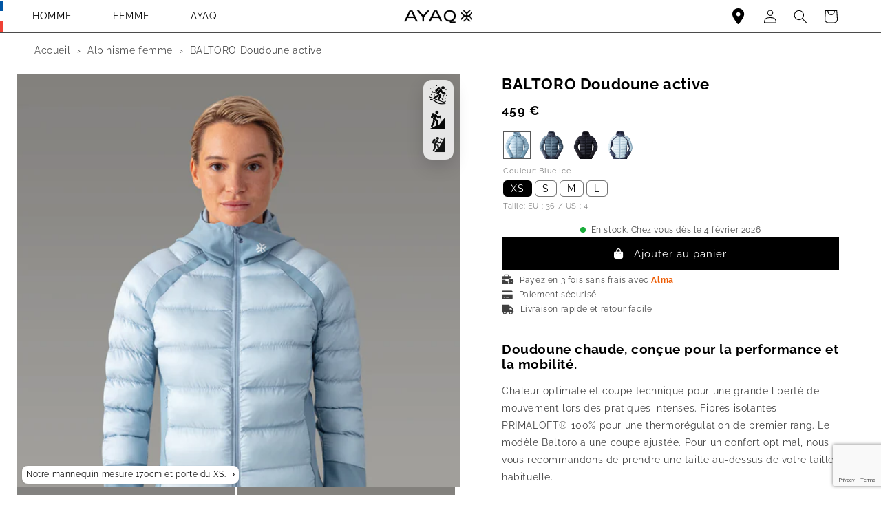

--- FILE ---
content_type: text/html; charset=utf-8
request_url: https://ayaq.com/products/baltoro-insulation-jacket-f?variant=37054883496098
body_size: 52691
content:










<!doctype html>
<html class="no-js" lang="fr">
  <head>




    <script>
      var studio_countries = "";
      var ayaq_render_visiblesections = [];
      var shop_template = "product";
    </script>
    <script>
      window.AYAQ_LOC = window.AYAQ_LOC || {};
      window.AYAQ_LOC.country = "FR";
      window.AYAQ_LOC.language = "fr";window.siteFavicon = "//ayaq.com/cdn/shop/files/favicon-white.png?crop=center&height=64&v=1613732780&width=64";window.iadvizeConfig = {
        avatarSize: 80,
        avatarBorderRadius: 50,
        reducedButtonLogo: 'https://cdn.shopify.com/s/files/1/0341/0349/2744/files/logomark_ayaq_black_RGB.jpg',
        reducedButtonStyles: {
          width: '90%',
          height: '90%',
          objectFit: 'contain',
          borderRadius: '50%'
        }
      };
    </script>
    <script src="//ayaq.com/cdn/shop/t/409/assets/jquery-3.5.1.min.js?v=133494139889153862371765563943"></script>
    <script defer src="//ayaq.com/cdn/shop/t/409/assets/header.js?v=133454274392971046281769793914"></script>
    <script src="//ayaq.com/cdn/shop/t/409/assets/geol-ayaq.js?v=72523733896822137411765563948" defer="defer"></script>
    <script src="//ayaq.com/cdn/shop/t/409/assets/global.js?v=7330098079359037751765563941" defer="defer"></script>
    <script src="//ayaq.com/cdn/shop/t/409/assets/iadvize-customization.js?v=33153514269768505251768988457" defer="defer"></script>

    
     




    <link rel="stylesheet" href="https://cdnjs.cloudflare.com/ajax/libs/font-awesome/6.4.0/css/all.min.css" media="print" onload="this.media='all'">
    <noscript><link rel="stylesheet" href="https://cdnjs.cloudflare.com/ajax/libs/font-awesome/6.4.0/css/all.min.css"></noscript>
    <link rel="stylesheet" href="https://cdnjs.cloudflare.com/ajax/libs/bootstrap/5.2.3/css/bootstrap-grid.min.css" integrity="sha512-JQksK36WdRekVrvdxNyV3B0Q1huqbTkIQNbz1dlcFVgNynEMRl0F8OSqOGdVppLUDIvsOejhr/W5L3G/b3J+8w==" crossorigin="anonymous" referrerpolicy="no-referrer" />

    

    

    <link rel="canonical" href="https://ayaq.com/products/baltoro-insulation-jacket-f">
    <link rel="preconnect" href="https://cdn.shopify.com" crossorigin><link rel="icon" type="image/png" href="//ayaq.com/cdn/shop/files/favicon-white.png?crop=center&height=32&v=1613732780&width=32"><link rel="preconnect" href="https://fonts.shopifycdn.com" crossorigin>

    <title>
      
        Doudoune active Baltoro
      
    </title>

    
  <meta name="description" content="Doudoune chaude, conçue pour la performance et la mobilité. Chaleur optimale et coupe technique pour une grande liberté de mouvement lors des pratiques intenses. Fibres isolantes  PRIMALOFT® 100% pour une thermorégulation de premier rang.
Le modèle Baltoro a une coupe ajustée. Pour un confort optimal, nous vous recommandons de prendre une taille au-dessus de votre taille habituelle.">

<meta name="google-site-verification" content="y6o7_rpoa77kquR6g1Uv_NQSpKlWbbNNmjpus9Cyteg" />
<meta charset="utf-8">
<meta http-equiv="X-UA-Compatible" content="IE=edge">
<meta name="viewport" content="width=device-width,initial-scale=1">
<meta property="og:site_name" content="AYAQ">
<meta property="og:url" content="https://ayaq.com/products/baltoro-insulation-jacket-f">
<meta property="og:title" content="Doudoune active Baltoro">
<meta property="og:type" content="product">
<meta property="og:description" content="Doudoune chaude, conçue pour la performance et la mobilité. Chaleur optimale et coupe technique pour une grande liberté de mouvement lors des pratiques intenses. Fibres isolantes  PRIMALOFT® 100% pour une thermorégulation de premier rang.
Le modèle Baltoro a une coupe ajustée. Pour un confort optimal, nous vous recommandons de prendre une taille au-dessus de votre taille habituelle.">
<meta name="facebook-domain-verification" content="2aga704ylgkx07zjs921824zdvq0jt" /><meta property="og:image" content="https://ayaq.com/cdn/shop/files/Ayaq_woman-waterproof-jacket-blue-ice-baltoro-vp2.jpg?v=1749130450">
  <meta property="og:image:secure_url" content="https://ayaq.com/cdn/shop/files/Ayaq_woman-waterproof-jacket-blue-ice-baltoro-vp2.jpg?v=1749130450">
  <meta property="og:image:width" content="900">
  <meta property="og:image:height" content="1200">
  <meta property="og:image:alt" content="Doudoune active Baltoro"><meta property="og:price:amount" content="459">
  <meta property="og:price:currency" content="EUR"><meta name="twitter:card" content="summary_large_image">
<meta name="twitter:title" content="Doudoune active Baltoro">
<meta name="twitter:description" content="Doudoune chaude, conçue pour la performance et la mobilité. Chaleur optimale et coupe technique pour une grande liberté de mouvement lors des pratiques intenses. Fibres isolantes  PRIMALOFT® 100% pour une thermorégulation de premier rang.
Le modèle Baltoro a une coupe ajustée. Pour un confort optimal, nous vous recommandons de prendre une taille au-dessus de votre taille habituelle."><meta name="twitter:image" content="https://ayaq.com/cdn/shop/files/Ayaq_woman-waterproof-jacket-blue-ice-baltoro-vp2.jpg?v=1749130450"><script type="application/ld+json">
{
  "@context": "http://schema.org",
  "@type": "Organization",
  "name": "AYAQ",
  "description": "Marque française de vêtements techniques éco-conçus, fabriqués en Europe, pour les aventuriers et passionnés d&#39;outdoor.",
  
  
  
  
  
  
  
  
  
  
  
  
  

  
  "sameAs": [
    
      "https:\/\/facebook.com\/AYAQmountain\/",
    
      "https:\/\/instagram.com\/ayaq_mountain\/",
    
      "https:\/\/www.youtube.com\/@ayaq2447"
    
  ],
  
  "url": "https:\/\/ayaq.com"
}
</script>
<script type="application/ld+json">
{
  "@context": "https://schema.org",
  "@type": "WebSite",
  "name": "AYAQ",
  "url": "https://ayaq.com",
  "potentialAction": {
    "@type": "SearchAction",
    "target": "https://ayaq.com/search?q={search_term_string}",
    "query-input": "required name=search_term_string"
  }
}
</script>


    

    
    
    
    	
    
    
    
    	
    
    
    
    	
    
    
    
    	
    
    
    
    	
    
    
    
    	
    
    
    
    	
    
    
    
    	
    
    
    
    	
    
    
    
    	
    
    
    
    	
    
    
    
    	
    
    
    
    	
    
    
    
    
    
    	
    		
<meta name="shopify-checkout-api-token" content="18bff09e3c8169b5cec6ba5cb5565c92">
    	
    
    
    
    	
    		
<meta id="in-context-paypal-metadata" data-shop-id="34103492744" data-venmo-supported="false" data-environment="production" data-locale="fr_FR" data-paypal-v4="true" data-currency="EUR">
    	
    
    
    
    	
    		
<link rel="alternate" hreflang="x-default" href="https://ayaq.com/products/baltoro-insulation-jacket-f">
    	
    
    
    
    	
    		
<link rel="alternate" hreflang="fr" href="https://ayaq.com/products/baltoro-insulation-jacket-f">
    	
    
    
    
    	
    		
<link rel="alternate" hreflang="en" href="https://ayaq.com/en/products/baltoro-insulation-jacket-f">
    	
    
    
    
    	
    		
<link rel="alternate" hreflang="it" href="https://ayaq.com/it/products/baltoro-insulation-jacket-f">
    	
    
    
    
    	
    		
<link rel="alternate" hreflang="es" href="https://ayaq.com/es/products/baltoro-insulation-jacket-f">
    	
    
    
    
    	
    		
<link rel="alternate" hreflang="no" href="https://ayaq.com/no/products/baltoro-insulation-jacket-f">
    	
    
    
    
    	
    		
<link rel="alternate" hreflang="ja" href="https://ayaq.com/ja/products/baltoro-insulation-jacket-f">
    	
    
    
    
    	
    		
<link rel="alternate" hreflang="ko" href="https://ayaq.com/ko/products/baltoro-insulation-jacket-f">
    	
    
    
    
    	
    		
<link rel="alternate" hreflang="de" href="https://ayaq.com/de/products/baltoro-insulation-jacket-f">
    	
    
    
    
    	
    		
<link rel="alternate" type="application/json+oembed" href="https://ayaq.com/products/baltoro-insulation-jacket-f.oembed">
    	
    
    
    
    	
    		
<script async="async" src="/checkouts/internal/preloads.js?locale=fr-FR"></script>
    	
    
    
    
    	
    		
<script id="apple-pay-shop-capabilities" type="application/json">{"shopId":34103492744,"countryCode":"FR","currencyCode":"EUR","merchantCapabilities":["supports3DS"],"merchantId":"gid:\/\/shopify\/Shop\/34103492744","merchantName":"AYAQ","requiredBillingContactFields":["postalAddress","email"],"requiredShippingContactFields":["postalAddress","email"],"shippingType":"shipping","supportedNetworks":["visa","masterCard","amex","maestro"],"total":{"type":"pending","label":"AYAQ","amount":"1.00"},"shopifyPaymentsEnabled":true,"supportsSubscriptions":true}</script>
    	
    
    
    
    	
    		
<script id="shopify-features" type="application/json">{"accessToken":"18bff09e3c8169b5cec6ba5cb5565c92","betas":["rich-media-storefront-analytics"],"domain":"ayaq.com","predictiveSearch":true,"shopId":34103492744,"locale":"fr"}</script>
    	
    
    
    
    	
    		
<script>var Shopify = Shopify || {};
    	
    
    
    
    	
    		
Shopify.shop = "ayaqshop.myshopify.com";
    	
    
    
    
    	
    		
Shopify.locale = "fr";
    	
    
    
    
    	
    		
Shopify.currency = {"active":"EUR","rate":"1.0"};
    	
    
    
    
    	
    		
Shopify.country = "FR";
    	
    
    
    
    	
    		
Shopify.theme = {"name":"shopify\/MAIN-PROD","id":190301110607,"schema_name":"Dawn","schema_version":"7.0.1","theme_store_id":null,"role":"main"};
    	
    
    
    
    	
    		
Shopify.theme.handle = "null";
    	
    
    
    
    	
    		
Shopify.theme.style = {"id":null,"handle":null};
    	
    
    
    
    	
    		
Shopify.cdnHost = "ayaq.com/cdn";
    	
    
    
    
    	
    		
Shopify.routes = Shopify.routes || {};
    	
    
    
    
    	
    		
Shopify.routes.root = "/";</script>
    	
    
    
    
    	
    		
<script type="module">!function(o){(o.Shopify=o.Shopify||{}).modules=!0}(window);</script>
    	
    
    
    
    	
    		
<script>!function(o){function n(){var o=[];function n(){o.push(Array.prototype.slice.apply(arguments))}return n.q=o,n}var t=o.Shopify=o.Shopify||{};t.loadFeatures=n(),t.autoloadFeatures=n()}(window);</script>
    	
    
    
    
    	
    		
<script id="shop-js-analytics" type="application/json">{"pageType":"product"}</script>
    	
    
    
    
    	
    		
<script defer="defer" async type="module" src="//ayaq.com/cdn/shopifycloud/shop-js/modules/v2/client.init-shop-cart-sync_Lpn8ZOi5.fr.esm.js"></script>
    	
    
    
    
    	
    		
<script defer="defer" async type="module" src="//ayaq.com/cdn/shopifycloud/shop-js/modules/v2/chunk.common_X4Hu3kma.esm.js"></script>
    	
    
    
    
    	
    		
<script defer="defer" async type="module" src="//ayaq.com/cdn/shopifycloud/shop-js/modules/v2/chunk.modal_BV0V5IrV.esm.js"></script>
    	
    
    
    
    	
    		
<script type="module">
    	
    
    
    
    	
    		
  await import("//ayaq.com/cdn/shopifycloud/shop-js/modules/v2/client.init-shop-cart-sync_Lpn8ZOi5.fr.esm.js");
    	
    
    
    
    	
    		
await import("//ayaq.com/cdn/shopifycloud/shop-js/modules/v2/chunk.common_X4Hu3kma.esm.js");
    	
    
    
    
    	
    		
await import("//ayaq.com/cdn/shopifycloud/shop-js/modules/v2/chunk.modal_BV0V5IrV.esm.js");
    	
    
    
    
    	
    		

    	
    
    
    
    	
    		
  window.Shopify.SignInWithShop?.initShopCartSync?.({"fedCMEnabled":true,"windoidEnabled":true});
    	
    
    
    
    	
    		

    	
    
    
    
    	
    		
</script>
    	
    
    
    
    	
    		
<script>(function() {
    	
    
    
    
    	
    		
  var isLoaded = false;
    	
    
    
    
    	
    		
  function asyncLoad() {
    	
    
    
    
    	
    		
    if (isLoaded) return;
    	
    
    
    
    	
    		
    isLoaded = true;
    	
    
    
    
    	
    		
    var urls = ["https:\/\/cdn.nfcube.com\/instafeed-9817f97ad390d364b2bba16d63762abc.js?shop=ayaqshop.myshopify.com","\/\/cdn.shopify.com\/proxy\/933997d531685d7b7a3dd55ceebed87a303ab0b93f99eb17c6873601207466d9\/d1639lhkj5l89m.cloudfront.net\/js\/storefront\/uppromote.js?shop=ayaqshop.myshopify.com\u0026sp-cache-control=cHVibGljLCBtYXgtYWdlPTkwMA"];
    	
    
    
    
    	
    		
    for (var i = 0; i < urls.length; i++) {
    	
    
    
    
    	
    		
      var s = document.createElement('script');
    	
    
    
    
    	
    		
      s.type = 'text/javascript';
    	
    
    
    
    	
    		
      s.async = true;
    	
    
    
    
    	
    		
      s.src = urls[i];
    	
    
    
    
    	
    		
      var x = document.getElementsByTagName('script')[0];
    	
    
    
    
    	
    		
      x.parentNode.insertBefore(s, x);
    	
    
    
    
    	
    		
    }
    	
    
    
    
    	
    		
  };
    	
    
    
    
    	
    		
  if(window.attachEvent) {
    	
    
    
    
    	
    		
    window.attachEvent('onload', asyncLoad);
    	
    
    
    
    	
    		
  } else {
    	
    
    
    
    	
    		
    window.addEventListener('load', asyncLoad, false);
    	
    
    
    
    	
    		
  }
    	
    
    
    
    	
    		
})();</script>
    	
    
    
    
    	
    		
<script id="__st">var __st={"a":34103492744,"offset":3600,"reqid":"8dced687-9e2d-443c-939d-af67436b3427-1769911728","pageurl":"ayaq.com\/products\/baltoro-insulation-jacket-f?variant=37054883496098","u":"64ad23401ed8","p":"product","rtyp":"product","rid":5927951466658};</script>
    	
    
    
    
    	
    		
<script>window.ShopifyPaypalV4VisibilityTracking = true;</script>
    	
    
    
    
    	
    		
<script id="captcha-bootstrap">!function(){'use strict';const t='contact',e='account',n='new_comment',o=[[t,t],['blogs',n],['comments',n],[t,'customer']],c=[[e,'customer_login'],[e,'guest_login'],[e,'recover_customer_password'],[e,'create_customer']],r=t=>t.map((([t,e])=>`form[action*='/${t}']:not([data-nocaptcha='true']) input[name='form_type'][value='${e}']`)).join(','),a=t=>()=>t?[...document.querySelectorAll(t)].map((t=>t.form)):[];function s(){const t=[...o],e=r(t);return a(e)}const i='password',u='form_key',d=['recaptcha-v3-token','g-recaptcha-response','h-captcha-response',i],f=()=>{try{return window.sessionStorage}catch{return}},m='__shopify_v',_=t=>t.elements[u];function p(t,e,n=!1){try{const o=window.sessionStorage,c=JSON.parse(o.getItem(e)),{data:r}=function(t){const{data:e,action:n}=t;return t[m]||n?{data:e,action:n}:{data:t,action:n}}(c);for(const[e,n]of Object.entries(r))t.elements[e]&&(t.elements[e].value=n);n&&o.removeItem(e)}catch(o){console.error('form repopulation failed',{error:o})}}const l='form_type',E='cptcha';function T(t){t.dataset[E]=!0}const w=window,h=w.document,L='Shopify',v='ce_forms',y='captcha';let A=!1;((t,e)=>{const n=(g='f06e6c50-85a8-45c8-87d0-21a2b65856fe',I='https://cdn.shopify.com/shopifycloud/storefront-forms-hcaptcha/ce_storefront_forms_captcha_hcaptcha.v1.5.2.iife.js',D={infoText:'Protégé par hCaptcha',privacyText:'Confidentialité',termsText:'Conditions'},(t,e,n)=>{const o=w[L][v],c=o.bindForm;if(c)return c(t,g,e,D).then(n);var r;o.q.push([[t,g,e,D],n]),r=I,A||(h.body.append(Object.assign(h.createElement('script'),{id:'captcha-provider',async:!0,src:r})),A=!0)});var g,I,D;w[L]=w[L]||{},w[L][v]=w[L][v]||{},w[L][v].q=[],w[L][y]=w[L][y]||{},w[L][y].protect=function(t,e){n(t,void 0,e),T(t)},Object.freeze(w[L][y]),function(t,e,n,w,h,L){const[v,y,A,g]=function(t,e,n){const i=e?o:[],u=t?c:[],d=[...i,...u],f=r(d),m=r(i),_=r(d.filter((([t,e])=>n.includes(e))));return[a(f),a(m),a(_),s()]}(w,h,L),I=t=>{const e=t.target;return e instanceof HTMLFormElement?e:e&&e.form},D=t=>v().includes(t);t.addEventListener('submit',(t=>{const e=I(t);if(!e)return;const n=D(e)&&!e.dataset.hcaptchaBound&&!e.dataset.recaptchaBound,o=_(e),c=g().includes(e)&&(!o||!o.value);(n||c)&&t.preventDefault(),c&&!n&&(function(t){try{if(!f())return;!function(t){const e=f();if(!e)return;const n=_(t);if(!n)return;const o=n.value;o&&e.removeItem(o)}(t);const e=Array.from(Array(32),(()=>Math.random().toString(36)[2])).join('');!function(t,e){_(t)||t.append(Object.assign(document.createElement('input'),{type:'hidden',name:u})),t.elements[u].value=e}(t,e),function(t,e){const n=f();if(!n)return;const o=[...t.querySelectorAll(`input[type='${i}']`)].map((({name:t})=>t)),c=[...d,...o],r={};for(const[a,s]of new FormData(t).entries())c.includes(a)||(r[a]=s);n.setItem(e,JSON.stringify({[m]:1,action:t.action,data:r}))}(t,e)}catch(e){console.error('failed to persist form',e)}}(e),e.submit())}));const S=(t,e)=>{t&&!t.dataset[E]&&(n(t,e.some((e=>e===t))),T(t))};for(const o of['focusin','change'])t.addEventListener(o,(t=>{const e=I(t);D(e)&&S(e,y())}));const B=e.get('form_key'),M=e.get(l),P=B&&M;t.addEventListener('DOMContentLoaded',(()=>{const t=y();if(P)for(const e of t)e.elements[l].value===M&&p(e,B);[...new Set([...A(),...v().filter((t=>'true'===t.dataset.shopifyCaptcha))])].forEach((e=>S(e,t)))}))}(h,new URLSearchParams(w.location.search),n,t,e,['guest_login'])})(!0,!0)}();</script>
    	
    
    
    
    	
    		
<script integrity="sha256-4kQ18oKyAcykRKYeNunJcIwy7WH5gtpwJnB7kiuLZ1E=" data-source-attribution="shopify.loadfeatures" defer="defer" src="//ayaq.com/cdn/shopifycloud/storefront/assets/storefront/load_feature-a0a9edcb.js" crossorigin="anonymous"></script>
    	
    
    
    
    	
    		
<script data-source-attribution="shopify.dynamic_checkout.dynamic.init">var Shopify=Shopify||{};Shopify.PaymentButton=Shopify.PaymentButton||{isStorefrontPortableWallets:!0,init:function(){window.Shopify.PaymentButton.init=function(){};var t=document.createElement("script");t.src="https://ayaq.com/cdn/shopifycloud/portable-wallets/latest/portable-wallets.fr.js",t.type="module",document.head.appendChild(t)}};
    	
    
    
    
    	
    		
</script>
    	
    
    
    
    	
    		
<script data-source-attribution="shopify.dynamic_checkout.buyer_consent">
    	
    
    
    
    	
    		
  function portableWalletsHideBuyerConsent(e){var t=document.getElementById("shopify-buyer-consent"),n=document.getElementById("shopify-subscription-policy-button");t&&n&&(t.classList.add("hidden"),t.setAttribute("aria-hidden","true"),n.removeEventListener("click",e))}function portableWalletsShowBuyerConsent(e){var t=document.getElementById("shopify-buyer-consent"),n=document.getElementById("shopify-subscription-policy-button");t&&n&&(t.classList.remove("hidden"),t.removeAttribute("aria-hidden"),n.addEventListener("click",e))}window.Shopify?.PaymentButton&&(window.Shopify.PaymentButton.hideBuyerConsent=portableWalletsHideBuyerConsent,window.Shopify.PaymentButton.showBuyerConsent=portableWalletsShowBuyerConsent);
    	
    
    
    
    	
    		
</script>
    	
    
    
    
    	
    		
<script data-source-attribution="shopify.dynamic_checkout.cart.bootstrap">document.addEventListener("DOMContentLoaded",(function(){function t(){return document.querySelector("shopify-accelerated-checkout-cart, shopify-accelerated-checkout")}if(t())Shopify.PaymentButton.init();else{new MutationObserver((function(e,n){t()&&(Shopify.PaymentButton.init(),n.disconnect())})).observe(document.body,{childList:!0,subtree:!0})}}));
    	
    
    
    
    	
    		
</script>
    	
    
    
    
    	
    		
<script id='scb4127' type='text/javascript' async='' src='https://ayaq.com/cdn/shopifycloud/privacy-banner/storefront-banner.js'></script><link id="shopify-accelerated-checkout-styles" rel="stylesheet" media="screen" href="https://ayaq.com/cdn/shopifycloud/portable-wallets/latest/accelerated-checkout-backwards-compat.css" crossorigin="anonymous">
<style id="shopify-accelerated-checkout-cart">
        #shopify-buyer-consent {
  margin-top: 1em;
  display: inline-block;
  width: 100%;
}

#shopify-buyer-consent.hidden {
  display: none;
}

#shopify-subscription-policy-button {
  background: none;
  border: none;
  padding: 0;
  text-decoration: underline;
  font-size: inherit;
  cursor: pointer;
}

#shopify-subscription-policy-button::before {
  box-shadow: none;
}

      </style>
<script id="sections-script" data-sections="footer" defer="defer" src="//ayaq.com/cdn/shop/t/409/compiled_assets/scripts.js?v=76196"></script>
<script>window.performance && window.performance.mark && window.performance.mark('shopify.content_for_header.end');</script>
    	
    
    


    <style data-shopify>
      @font-face {
        font-family: "Showcard Gothic";
        src: url(//ayaq.com/cdn/shop/t/409/assets/showcard-gothic-font.woff?v=136755142218404417671765563944) format("woff");
      }

      @font-face {
  font-family: Raleway;
  font-weight: 400;
  font-style: normal;
  font-display: swap;
  src: url("//ayaq.com/cdn/fonts/raleway/raleway_n4.2c76ddd103ff0f30b1230f13e160330ff8b2c68a.woff2") format("woff2"),
       url("//ayaq.com/cdn/fonts/raleway/raleway_n4.c057757dddc39994ad5d9c9f58e7c2c2a72359a9.woff") format("woff");
}

      @font-face {
  font-family: Raleway;
  font-weight: 700;
  font-style: normal;
  font-display: swap;
  src: url("//ayaq.com/cdn/fonts/raleway/raleway_n7.740cf9e1e4566800071db82eeca3cca45f43ba63.woff2") format("woff2"),
       url("//ayaq.com/cdn/fonts/raleway/raleway_n7.84943791ecde186400af8db54cf3b5b5e5049a8f.woff") format("woff");
}

      @font-face {
  font-family: Raleway;
  font-weight: 400;
  font-style: italic;
  font-display: swap;
  src: url("//ayaq.com/cdn/fonts/raleway/raleway_i4.aaa73a72f55a5e60da3e9a082717e1ed8f22f0a2.woff2") format("woff2"),
       url("//ayaq.com/cdn/fonts/raleway/raleway_i4.650670cc243082f8988ecc5576b6d613cfd5a8ee.woff") format("woff");
}

      @font-face {
  font-family: Raleway;
  font-weight: 700;
  font-style: italic;
  font-display: swap;
  src: url("//ayaq.com/cdn/fonts/raleway/raleway_i7.6d68e3c55f3382a6b4f1173686f538d89ce56dbc.woff2") format("woff2"),
       url("//ayaq.com/cdn/fonts/raleway/raleway_i7.ed82a5a5951418ec5b6b0a5010cb65216574b2bd.woff") format("woff");
}

      @font-face {
  font-family: Raleway;
  font-weight: 400;
  font-style: normal;
  font-display: swap;
  src: url("//ayaq.com/cdn/fonts/raleway/raleway_n4.2c76ddd103ff0f30b1230f13e160330ff8b2c68a.woff2") format("woff2"),
       url("//ayaq.com/cdn/fonts/raleway/raleway_n4.c057757dddc39994ad5d9c9f58e7c2c2a72359a9.woff") format("woff");
}


      :root {
        --font-body-family: Raleway, sans-serif;
        --font-body-style: normal;
        --font-body-weight: 400;
        --font-body-weight-bold: 700;

        --font-heading-family: Raleway, sans-serif;
        --font-heading-style: normal;
        --font-heading-weight: 400;

        --font-body-scale: 1.0;
        --font-heading-scale: 1.0;

        --color-base-text: 0, 0, 0;
        --color-shadow: 0, 0, 0;
        --color-base-background-1: 255, 255, 255;
        --color-base-background-2: 247, 247, 247;
        --color-base-solid-button-labels: 255, 255, 255;
        --color-base-outline-button-labels: 0, 0, 0;
        --color-base-accent-1: 0, 0, 0;
        --color-base-accent-2: 236, 50, 31;
        --payment-terms-background-color: #ffffff;

        --gradient-base-background-1: #ffffff;
        --gradient-base-background-2: #f7f7f7;
        --gradient-base-accent-1: #000000;
        --gradient-base-accent-2: #ec321f;

        --media-padding: px;
        --media-border-opacity: 0.05;
        --media-border-width: 0px;
        --media-radius: 0px;
        --media-shadow-opacity: 0.0;
        --media-shadow-horizontal-offset: 0px;
        --media-shadow-vertical-offset: 0px;
        --media-shadow-blur-radius: 5px;
        --media-shadow-visible: 0;

        --page-width: 140rem;
        --page-width-margin: 0rem;

        --product-card-image-padding: 0.2rem;
        --product-card-corner-radius: 0.2rem;
        --product-card-text-alignment: left;
        --product-card-border-width: 0.0rem;
        --product-card-border-opacity: 0.1;
        --product-card-shadow-opacity: 0.0;
        --product-card-shadow-visible: 0;
        --product-card-shadow-horizontal-offset: 0.0rem;
        --product-card-shadow-vertical-offset: 0.4rem;
        --product-card-shadow-blur-radius: 0.5rem;

        --collection-card-image-padding: 0.0rem;
        --collection-card-corner-radius: 0.0rem;
        --collection-card-text-alignment: left;
        --collection-card-border-width: 0.0rem;
        --collection-card-border-opacity: 0.1;
        --collection-card-shadow-opacity: 0.0;
        --collection-card-shadow-visible: 0;
        --collection-card-shadow-horizontal-offset: 0.0rem;
        --collection-card-shadow-vertical-offset: 0.4rem;
        --collection-card-shadow-blur-radius: 0.5rem;

        --blog-card-image-padding: 0.0rem;
        --blog-card-corner-radius: 0.0rem;
        --blog-card-text-alignment: left;
        --blog-card-border-width: 0.0rem;
        --blog-card-border-opacity: 0.1;
        --blog-card-shadow-opacity: 0.0;
        --blog-card-shadow-visible: 0;
        --blog-card-shadow-horizontal-offset: 0.0rem;
        --blog-card-shadow-vertical-offset: 0.4rem;
        --blog-card-shadow-blur-radius: 0.5rem;

        --badge-corner-radius: 4.0rem;

        --popup-border-width: 1px;
        --popup-border-opacity: 0.1;
        --popup-corner-radius: 0px;
        --popup-shadow-opacity: 0.0;
        --popup-shadow-horizontal-offset: 0px;
        --popup-shadow-vertical-offset: 4px;
        --popup-shadow-blur-radius: 5px;

        --drawer-border-width: 1px;
        --drawer-border-opacity: 0.1;
        --drawer-shadow-opacity: 0.0;
        --drawer-shadow-horizontal-offset: 0px;
        --drawer-shadow-vertical-offset: 4px;
        --drawer-shadow-blur-radius: 5px;

        --spacing-sections-desktop: 0px;
        --spacing-sections-mobile: 0px;

        --grid-desktop-vertical-spacing: 8px;
        --grid-desktop-horizontal-spacing: 8px;
        --grid-mobile-vertical-spacing: 4px;
        --grid-mobile-horizontal-spacing: 4px;

        --text-boxes-border-opacity: 0.1;
        --text-boxes-border-width: 0px;
        --text-boxes-radius: 0px;
        --text-boxes-shadow-opacity: 0.0;
        --text-boxes-shadow-visible: 0;
        --text-boxes-shadow-horizontal-offset: 0px;
        --text-boxes-shadow-vertical-offset: 4px;
        --text-boxes-shadow-blur-radius: 5px;

        --buttons-radius: 0px;
        --buttons-radius-outset: 0px;
        --buttons-border-width: 1px;
        --buttons-border-opacity: 1.0;
        --buttons-shadow-opacity: 0.0;
        --buttons-shadow-visible: 0;
        --buttons-shadow-horizontal-offset: 0px;
        --buttons-shadow-vertical-offset: 4px;
        --buttons-shadow-blur-radius: 5px;
        --buttons-border-offset: 0px;

        --inputs-radius: 0px;
        --inputs-border-width: 1px;
        --inputs-border-opacity: 0.55;
        --inputs-shadow-opacity: 0.0;
        --inputs-shadow-horizontal-offset: 0px;
        --inputs-margin-offset: 0px;
        --inputs-shadow-vertical-offset: 0px;
        --inputs-shadow-blur-radius: 5px;
        --inputs-radius-outset: 0px;

        --variant-pills-radius: 6px;
        --variant-pills-border-width: 1px;
        --variant-pills-border-opacity: 0.55;
        --variant-pills-shadow-opacity: 0.0;
        --variant-pills-shadow-horizontal-offset: -12px;
        --variant-pills-shadow-vertical-offset: 4px;
        --variant-pills-shadow-blur-radius: 5px;
      }

      *,
      *::before,
      *::after {
        box-sizing: inherit;
      }

      html {
        box-sizing: border-box;
        font-size: calc(var(--font-body-scale) * 62.5%);
        height: 100%;
      }

      body {
        display: grid;
        grid-template-rows: auto auto 1fr auto;
        grid-template-columns: 100%;
        min-height: 100%;
        margin: 0;
        font-size: 1.5rem;
        letter-spacing: 0.06rem;
        line-height: calc(1 + 0.8 / var(--font-body-scale));
        font-family: var(--font-body-family);
        font-style: var(--font-body-style);
        font-weight: var(--font-body-weight);
      }

      @media screen and (min-width: 750px) {
        body {
          font-size: 1.6rem;
        }
      }
    </style>

    <link href="//ayaq.com/cdn/shop/t/409/assets/base.css?v=164085352766814974691767988280" rel="stylesheet" type="text/css" media="all" />
<link href="//ayaq.com/cdn/fonts/raleway/raleway_n4.2c76ddd103ff0f30b1230f13e160330ff8b2c68a.woff2" as="font" crossorigin="anonymous" rel="preload">
<link href="//ayaq.com/cdn/fonts/raleway/raleway_n4.2c76ddd103ff0f30b1230f13e160330ff8b2c68a.woff2" as="font" crossorigin="anonymous" rel="preload">
<link rel="stylesheet" href="//ayaq.com/cdn/shop/t/409/assets/component-predictive-search.css?v=83512081251802922551765563942" media="print" onload="this.media='all'"><script>document.documentElement.className = document.documentElement.className.replace('no-js', 'js');
    if (Shopify.designMode) {
      document.documentElement.classList.add('shopify-design-mode');
    }
    </script>
    
<!-- BEGIN app block: shopify://apps/geo-pro-geolocation/blocks/geopro/16fc5313-7aee-4e90-ac95-f50fc7c8b657 --><!-- This snippet is used to load Geo:Pro data on the storefront -->
<meta class='geo-ip' content='[base64]'>
<!-- This snippet initializes the plugin -->
<script async>
  try {
    const loadGeoPro=()=>{let e=e=>{if(!e||e.isCrawler||"success"!==e.message){window.geopro_cancel="1";return}let o=e.isAdmin?"el-geoip-location-admin":"el-geoip-location",s=Date.now()+864e5;localStorage.setItem(o,JSON.stringify({value:e.data,expires:s})),e.isAdmin&&localStorage.setItem("el-geoip-admin",JSON.stringify({value:"1",expires:s}))},o=new XMLHttpRequest;o.open("GET","https://geo.geoproapp.com?x-api-key=91e359ab7-2b63-539e-1de2-c4bf731367a7",!0),o.responseType="json",o.onload=()=>e(200===o.status?o.response:null),o.send()},load=!["el-geoip-location-admin","el-geoip-location"].some(e=>{try{let o=JSON.parse(localStorage.getItem(e));return o&&o.expires>Date.now()}catch(s){return!1}});load&&loadGeoPro();
  } catch(e) {
    console.warn('Geo:Pro error', e);
    window.geopro_cancel = '1';
  }
</script>
<script src="https://cdn.shopify.com/extensions/019b746b-26da-7a64-a671-397924f34f11/easylocation-195/assets/easylocation-storefront.min.js" type="text/javascript" async></script>


<!-- END app block --><!-- BEGIN app block: shopify://apps/iadvize-ai-shopping-assistant/blocks/iadvize-tag/97672039-3647-476c-9ad9-4f6daaa2d3e4 --><!-- START IADVIZE LIVECHAT -->

<script>

function loadIAdvize() {

    function fromShopifyToIAdvizePageType(shopifyPageType) {
      if (!shopifyPageType) {
        return 'OTHER_PAGE';
      }

      switch (shopifyPageType.toLowerCase()) {
        case 'index':
        case 'home':
          return 'HOME_PAGE';
        case 'collection':
          return 'CATEGORY_PAGE';
        case 'product':
          return 'PRODUCT_DETAIL_PAGE';
        case 'cart':
          return 'CART_PAGE';
        case 'checkout':
          return 'CHECKOUT_PAGE';
        case 'account':
          return 'ACCOUNT_PAGE';
        case 'search':
          return 'SEARCH_PAGE';
        case 'signup':
          return 'SIGNUP_PAGE';
        case 'page':
          return 'CONTENT_PAGE';
        case 'info':
          return 'INFO_PAGE';
        default:
          return 'OTHER_PAGE';
      }
    }

    window.iAdvizeInterface = window.iAdvizeInterface || [];
    window.iAdvizeInterface.config = {
        sid: 9887
    };

    // Implement Add-to-Cart callback for iAdvize
    window.iAdvizeInterface.push(function(iAdvize) {
      const iadvizePageType = fromShopifyToIAdvizePageType(ShopifyAnalytics.meta.page.pageType);
      const productId =  "37054883496098" ;
      const customData = {};
      
      if (iadvizePageType === 'PRODUCT_DETAIL_PAGE') {
        customData.page_type = 'product';
      }
      
      if (iadvizePageType) {
        customData.iadvize_page_type = iadvizePageType;
      }
      
      if (productId) {
        customData.product_id = productId;
      }

      if (Object.keys(customData).length > 0) {
        iAdvize.set('customData', customData);
      }

      // register product id watcher, to react to variant changes
      (function initVariantObserver(){
        try {
          if (window.__idzVariantObserverStarted) return; // avoid duplicates
          window.__idzVariantObserverStarted = true;

          let lastVariantId = null;
          const getVariantId = function() {
            try {
              const variantParam = document.location.search.replace('?', '').split('&').map((param) => param.split('=')).find(([key, value]) => {
                return (key === 'variant' && value)
              });

              return (variantParam && variantParam[1]) || null;
            } catch (e) {
              return null;
            }
          };

          const onChange = function(newId) {
            // Update iAdvize custom data with the new product/variant id
            iAdvize.set('customData', { product_id: newId });
          };

          setInterval(function(){
            const current = getVariantId();
            if (current !== lastVariantId && current != null) {
              lastVariantId = current;
              onChange(current);
            }
          }, 250);

          // Trigger immediately if value already present
          const initial = getVariantId();
          if (initial != null) {
            lastVariantId = initial;
            onChange(initial);
          }

        } catch (e) {
          // fail-safe: do nothing if observer setup fails
        }
      })();


      // Register the callback for Add-to-Cart events
      iAdvize.labs().onAddToCart((itemId) => {
        return new Promise((resolve, reject) => {
          // From here, the loading state is automatically enabled

          // Use Shopify's Ajax API to add the item to cart
          fetch('/cart/add.js', {
            method: 'POST',
            headers: {
              'Content-Type': 'application/json',
            },
            body: JSON.stringify({
              id: itemId,
              quantity: 1
            })
          })
          .then(response => {
            if (response.ok) {
              return response.json();
            }
            throw new Error('Network response was not ok');
          })
          .then(data => {
            // Successfully added to cart
            resolve(true);
          })
          .catch(error => {
            console.error('Error adding product to cart:', error);
            resolve(false);
          });
        });
      });
    });
    const script = document.createElement("script");
    
      script.src = "//halc.iadvize.com/iadvize.js";
    
    document.body.append(script)
  }

  window.Shopify.loadFeatures(
    [
      {
        name: 'consent-tracking-api',
        version: '0.1',
      },
    ],
    error => {
      if (error) {
        loadIAdvize();
        return;
      }

      const region = 'FR';
      if (
        region === 'US' ||
        (window.Shopify.customerPrivacy.preferencesProcessingAllowed() && window.Shopify.customerPrivacy.analyticsProcessingAllowed())
      ) {
        loadIAdvize();
        return;
      }
      function consentListener(event) {
        if (event.detail.analyticsAllowed && event.detail.preferencesAllowed) {
          loadIAdvize();
          document.removeEventListener("visitorConsentCollected", consentListener);
        }
      }
      document.addEventListener("visitorConsentCollected", consentListener);
    }
  );
</script>

<!-- END IADVIZE LIVECHAT -->


<!-- END app block --><link href="https://monorail-edge.shopifysvc.com" rel="dns-prefetch">
<script>(function(){if ("sendBeacon" in navigator && "performance" in window) {try {var session_token_from_headers = performance.getEntriesByType('navigation')[0].serverTiming.find(x => x.name == '_s').description;} catch {var session_token_from_headers = undefined;}var session_cookie_matches = document.cookie.match(/_shopify_s=([^;]*)/);var session_token_from_cookie = session_cookie_matches && session_cookie_matches.length === 2 ? session_cookie_matches[1] : "";var session_token = session_token_from_headers || session_token_from_cookie || "";function handle_abandonment_event(e) {var entries = performance.getEntries().filter(function(entry) {return /monorail-edge.shopifysvc.com/.test(entry.name);});if (!window.abandonment_tracked && entries.length === 0) {window.abandonment_tracked = true;var currentMs = Date.now();var navigation_start = performance.timing.navigationStart;var payload = {shop_id: 34103492744,url: window.location.href,navigation_start,duration: currentMs - navigation_start,session_token,page_type: "product"};window.navigator.sendBeacon("https://monorail-edge.shopifysvc.com/v1/produce", JSON.stringify({schema_id: "online_store_buyer_site_abandonment/1.1",payload: payload,metadata: {event_created_at_ms: currentMs,event_sent_at_ms: currentMs}}));}}window.addEventListener('pagehide', handle_abandonment_event);}}());</script>
<script id="web-pixels-manager-setup">(function e(e,d,r,n,o){if(void 0===o&&(o={}),!Boolean(null===(a=null===(i=window.Shopify)||void 0===i?void 0:i.analytics)||void 0===a?void 0:a.replayQueue)){var i,a;window.Shopify=window.Shopify||{};var t=window.Shopify;t.analytics=t.analytics||{};var s=t.analytics;s.replayQueue=[],s.publish=function(e,d,r){return s.replayQueue.push([e,d,r]),!0};try{self.performance.mark("wpm:start")}catch(e){}var l=function(){var e={modern:/Edge?\/(1{2}[4-9]|1[2-9]\d|[2-9]\d{2}|\d{4,})\.\d+(\.\d+|)|Firefox\/(1{2}[4-9]|1[2-9]\d|[2-9]\d{2}|\d{4,})\.\d+(\.\d+|)|Chrom(ium|e)\/(9{2}|\d{3,})\.\d+(\.\d+|)|(Maci|X1{2}).+ Version\/(15\.\d+|(1[6-9]|[2-9]\d|\d{3,})\.\d+)([,.]\d+|)( \(\w+\)|)( Mobile\/\w+|) Safari\/|Chrome.+OPR\/(9{2}|\d{3,})\.\d+\.\d+|(CPU[ +]OS|iPhone[ +]OS|CPU[ +]iPhone|CPU IPhone OS|CPU iPad OS)[ +]+(15[._]\d+|(1[6-9]|[2-9]\d|\d{3,})[._]\d+)([._]\d+|)|Android:?[ /-](13[3-9]|1[4-9]\d|[2-9]\d{2}|\d{4,})(\.\d+|)(\.\d+|)|Android.+Firefox\/(13[5-9]|1[4-9]\d|[2-9]\d{2}|\d{4,})\.\d+(\.\d+|)|Android.+Chrom(ium|e)\/(13[3-9]|1[4-9]\d|[2-9]\d{2}|\d{4,})\.\d+(\.\d+|)|SamsungBrowser\/([2-9]\d|\d{3,})\.\d+/,legacy:/Edge?\/(1[6-9]|[2-9]\d|\d{3,})\.\d+(\.\d+|)|Firefox\/(5[4-9]|[6-9]\d|\d{3,})\.\d+(\.\d+|)|Chrom(ium|e)\/(5[1-9]|[6-9]\d|\d{3,})\.\d+(\.\d+|)([\d.]+$|.*Safari\/(?![\d.]+ Edge\/[\d.]+$))|(Maci|X1{2}).+ Version\/(10\.\d+|(1[1-9]|[2-9]\d|\d{3,})\.\d+)([,.]\d+|)( \(\w+\)|)( Mobile\/\w+|) Safari\/|Chrome.+OPR\/(3[89]|[4-9]\d|\d{3,})\.\d+\.\d+|(CPU[ +]OS|iPhone[ +]OS|CPU[ +]iPhone|CPU IPhone OS|CPU iPad OS)[ +]+(10[._]\d+|(1[1-9]|[2-9]\d|\d{3,})[._]\d+)([._]\d+|)|Android:?[ /-](13[3-9]|1[4-9]\d|[2-9]\d{2}|\d{4,})(\.\d+|)(\.\d+|)|Mobile Safari.+OPR\/([89]\d|\d{3,})\.\d+\.\d+|Android.+Firefox\/(13[5-9]|1[4-9]\d|[2-9]\d{2}|\d{4,})\.\d+(\.\d+|)|Android.+Chrom(ium|e)\/(13[3-9]|1[4-9]\d|[2-9]\d{2}|\d{4,})\.\d+(\.\d+|)|Android.+(UC? ?Browser|UCWEB|U3)[ /]?(15\.([5-9]|\d{2,})|(1[6-9]|[2-9]\d|\d{3,})\.\d+)\.\d+|SamsungBrowser\/(5\.\d+|([6-9]|\d{2,})\.\d+)|Android.+MQ{2}Browser\/(14(\.(9|\d{2,})|)|(1[5-9]|[2-9]\d|\d{3,})(\.\d+|))(\.\d+|)|K[Aa][Ii]OS\/(3\.\d+|([4-9]|\d{2,})\.\d+)(\.\d+|)/},d=e.modern,r=e.legacy,n=navigator.userAgent;return n.match(d)?"modern":n.match(r)?"legacy":"unknown"}(),u="modern"===l?"modern":"legacy",c=(null!=n?n:{modern:"",legacy:""})[u],f=function(e){return[e.baseUrl,"/wpm","/b",e.hashVersion,"modern"===e.buildTarget?"m":"l",".js"].join("")}({baseUrl:d,hashVersion:r,buildTarget:u}),m=function(e){var d=e.version,r=e.bundleTarget,n=e.surface,o=e.pageUrl,i=e.monorailEndpoint;return{emit:function(e){var a=e.status,t=e.errorMsg,s=(new Date).getTime(),l=JSON.stringify({metadata:{event_sent_at_ms:s},events:[{schema_id:"web_pixels_manager_load/3.1",payload:{version:d,bundle_target:r,page_url:o,status:a,surface:n,error_msg:t},metadata:{event_created_at_ms:s}}]});if(!i)return console&&console.warn&&console.warn("[Web Pixels Manager] No Monorail endpoint provided, skipping logging."),!1;try{return self.navigator.sendBeacon.bind(self.navigator)(i,l)}catch(e){}var u=new XMLHttpRequest;try{return u.open("POST",i,!0),u.setRequestHeader("Content-Type","text/plain"),u.send(l),!0}catch(e){return console&&console.warn&&console.warn("[Web Pixels Manager] Got an unhandled error while logging to Monorail."),!1}}}}({version:r,bundleTarget:l,surface:e.surface,pageUrl:self.location.href,monorailEndpoint:e.monorailEndpoint});try{o.browserTarget=l,function(e){var d=e.src,r=e.async,n=void 0===r||r,o=e.onload,i=e.onerror,a=e.sri,t=e.scriptDataAttributes,s=void 0===t?{}:t,l=document.createElement("script"),u=document.querySelector("head"),c=document.querySelector("body");if(l.async=n,l.src=d,a&&(l.integrity=a,l.crossOrigin="anonymous"),s)for(var f in s)if(Object.prototype.hasOwnProperty.call(s,f))try{l.dataset[f]=s[f]}catch(e){}if(o&&l.addEventListener("load",o),i&&l.addEventListener("error",i),u)u.appendChild(l);else{if(!c)throw new Error("Did not find a head or body element to append the script");c.appendChild(l)}}({src:f,async:!0,onload:function(){if(!function(){var e,d;return Boolean(null===(d=null===(e=window.Shopify)||void 0===e?void 0:e.analytics)||void 0===d?void 0:d.initialized)}()){var d=window.webPixelsManager.init(e)||void 0;if(d){var r=window.Shopify.analytics;r.replayQueue.forEach((function(e){var r=e[0],n=e[1],o=e[2];d.publishCustomEvent(r,n,o)})),r.replayQueue=[],r.publish=d.publishCustomEvent,r.visitor=d.visitor,r.initialized=!0}}},onerror:function(){return m.emit({status:"failed",errorMsg:"".concat(f," has failed to load")})},sri:function(e){var d=/^sha384-[A-Za-z0-9+/=]+$/;return"string"==typeof e&&d.test(e)}(c)?c:"",scriptDataAttributes:o}),m.emit({status:"loading"})}catch(e){m.emit({status:"failed",errorMsg:(null==e?void 0:e.message)||"Unknown error"})}}})({shopId: 34103492744,storefrontBaseUrl: "https://ayaq.com",extensionsBaseUrl: "https://extensions.shopifycdn.com/cdn/shopifycloud/web-pixels-manager",monorailEndpoint: "https://monorail-edge.shopifysvc.com/unstable/produce_batch",surface: "storefront-renderer",enabledBetaFlags: ["2dca8a86"],webPixelsConfigList: [{"id":"3788374351","configuration":"{\"myshopifyDomain\":\"ayaqshop.myshopify.com\"}","eventPayloadVersion":"v1","runtimeContext":"STRICT","scriptVersion":"23b97d18e2aa74363140dc29c9284e87","type":"APP","apiClientId":2775569,"privacyPurposes":["ANALYTICS","MARKETING","SALE_OF_DATA"],"dataSharingAdjustments":{"protectedCustomerApprovalScopes":["read_customer_address","read_customer_email","read_customer_name","read_customer_phone","read_customer_personal_data"]}},{"id":"3788308815","configuration":"{\"shopId\":\"250376\",\"env\":\"production\",\"metaData\":\"[]\"}","eventPayloadVersion":"v1","runtimeContext":"STRICT","scriptVersion":"c5d4d7bbb4a4a4292a8a7b5334af7e3d","type":"APP","apiClientId":2773553,"privacyPurposes":[],"dataSharingAdjustments":{"protectedCustomerApprovalScopes":["read_customer_address","read_customer_email","read_customer_name","read_customer_personal_data","read_customer_phone"]}},{"id":"3664511311","configuration":"{\"projectId\":\"9887\", \"platform\": \"ha\", \"transactionEndpoint\": \"https:\/\/api.iadvize.com\/engagement\/short-conversions?platform=ha\"}","eventPayloadVersion":"v1","runtimeContext":"STRICT","scriptVersion":"0915300291c69db3c4465acd885db4cb","type":"APP","apiClientId":86693281793,"privacyPurposes":["ANALYTICS"],"dataSharingAdjustments":{"protectedCustomerApprovalScopes":[]}},{"id":"3631350095","configuration":"{\"accountID\":\"SGjq5s\",\"webPixelConfig\":\"eyJlbmFibGVBZGRlZFRvQ2FydEV2ZW50cyI6IHRydWV9\"}","eventPayloadVersion":"v1","runtimeContext":"STRICT","scriptVersion":"524f6c1ee37bacdca7657a665bdca589","type":"APP","apiClientId":123074,"privacyPurposes":["ANALYTICS","MARKETING"],"dataSharingAdjustments":{"protectedCustomerApprovalScopes":["read_customer_address","read_customer_email","read_customer_name","read_customer_personal_data","read_customer_phone"]}},{"id":"2841968975","configuration":"{\"account_ID\":\"289449\",\"google_analytics_tracking_tag\":\"1\",\"measurement_id\":\"2\",\"api_secret\":\"3\",\"shop_settings\":\"{\\\"custom_pixel_script\\\":\\\"https:\\\\\\\/\\\\\\\/storage.googleapis.com\\\\\\\/gsf-scripts\\\\\\\/custom-pixels\\\\\\\/ayaqshop.js\\\"}\"}","eventPayloadVersion":"v1","runtimeContext":"LAX","scriptVersion":"c6b888297782ed4a1cba19cda43d6625","type":"APP","apiClientId":1558137,"privacyPurposes":[],"dataSharingAdjustments":{"protectedCustomerApprovalScopes":["read_customer_address","read_customer_email","read_customer_name","read_customer_personal_data","read_customer_phone"]}},{"id":"478675279","configuration":"{\"pixel_id\":\"313300157384489\",\"pixel_type\":\"facebook_pixel\",\"metaapp_system_user_token\":\"-\"}","eventPayloadVersion":"v1","runtimeContext":"OPEN","scriptVersion":"ca16bc87fe92b6042fbaa3acc2fbdaa6","type":"APP","apiClientId":2329312,"privacyPurposes":["ANALYTICS","MARKETING","SALE_OF_DATA"],"dataSharingAdjustments":{"protectedCustomerApprovalScopes":["read_customer_address","read_customer_email","read_customer_name","read_customer_personal_data","read_customer_phone"]}},{"id":"shopify-app-pixel","configuration":"{}","eventPayloadVersion":"v1","runtimeContext":"STRICT","scriptVersion":"0450","apiClientId":"shopify-pixel","type":"APP","privacyPurposes":["ANALYTICS","MARKETING"]},{"id":"shopify-custom-pixel","eventPayloadVersion":"v1","runtimeContext":"LAX","scriptVersion":"0450","apiClientId":"shopify-pixel","type":"CUSTOM","privacyPurposes":["ANALYTICS","MARKETING"]}],isMerchantRequest: false,initData: {"shop":{"name":"AYAQ","paymentSettings":{"currencyCode":"EUR"},"myshopifyDomain":"ayaqshop.myshopify.com","countryCode":"FR","storefrontUrl":"https:\/\/ayaq.com"},"customer":null,"cart":null,"checkout":null,"productVariants":[{"price":{"amount":459.0,"currencyCode":"EUR"},"product":{"title":"BALTORO Doudoune active","vendor":"AYAQ","id":"5927951466658","untranslatedTitle":"BALTORO Doudoune active","url":"\/products\/baltoro-insulation-jacket-f","type":"Doudoune"},"id":"37054883496098","image":{"src":"\/\/ayaq.com\/cdn\/shop\/files\/Ayaq_woman-waterproof-jacket-blue-ice-baltoro-vp2.jpg?v=1749130450"},"sku":"BL-JK-W-BC-XS","title":"Blue Ice \/ XS","untranslatedTitle":"Blue Ice \/ XS"},{"price":{"amount":459.0,"currencyCode":"EUR"},"product":{"title":"BALTORO Doudoune active","vendor":"AYAQ","id":"5927951466658","untranslatedTitle":"BALTORO Doudoune active","url":"\/products\/baltoro-insulation-jacket-f","type":"Doudoune"},"id":"37054883692706","image":{"src":"\/\/ayaq.com\/cdn\/shop\/files\/Ayaq_woman-waterproof-jacket-blue-ice-baltoro-vp2.jpg?v=1749130450"},"sku":"BL-JK-W-BC-S","title":"Blue Ice \/ S","untranslatedTitle":"Blue Ice \/ S"},{"price":{"amount":459.0,"currencyCode":"EUR"},"product":{"title":"BALTORO Doudoune active","vendor":"AYAQ","id":"5927951466658","untranslatedTitle":"BALTORO Doudoune active","url":"\/products\/baltoro-insulation-jacket-f","type":"Doudoune"},"id":"37054883758242","image":{"src":"\/\/ayaq.com\/cdn\/shop\/files\/Ayaq_woman-waterproof-jacket-blue-ice-baltoro-vp2.jpg?v=1749130450"},"sku":"BL-JK-W-BC-M","title":"Blue Ice \/ M","untranslatedTitle":"Blue Ice \/ M"},{"price":{"amount":459.0,"currencyCode":"EUR"},"product":{"title":"BALTORO Doudoune active","vendor":"AYAQ","id":"5927951466658","untranslatedTitle":"BALTORO Doudoune active","url":"\/products\/baltoro-insulation-jacket-f","type":"Doudoune"},"id":"37054883823778","image":{"src":"\/\/ayaq.com\/cdn\/shop\/files\/Ayaq_woman-waterproof-jacket-blue-ice-baltoro-vp2.jpg?v=1749130450"},"sku":"BL-JK-W-BC-L","title":"Blue Ice \/ L","untranslatedTitle":"Blue Ice \/ L"},{"price":{"amount":459.0,"currencyCode":"EUR"},"product":{"title":"BALTORO Doudoune active","vendor":"AYAQ","id":"5927951466658","untranslatedTitle":"BALTORO Doudoune active","url":"\/products\/baltoro-insulation-jacket-f","type":"Doudoune"},"id":"43542519939321","image":{"src":"\/\/ayaq.com\/cdn\/shop\/files\/Ayaq_woman-waterproof-jacket-blue-ice-baltoro-vp2.jpg?v=1749130450"},"sku":"BL-JK-W-BC-XL","title":"Blue Ice \/ XL","untranslatedTitle":"Blue Ice \/ XL"},{"price":{"amount":459.0,"currencyCode":"EUR"},"product":{"title":"BALTORO Doudoune active","vendor":"AYAQ","id":"5927951466658","untranslatedTitle":"BALTORO Doudoune active","url":"\/products\/baltoro-insulation-jacket-f","type":"Doudoune"},"id":"37054883397794","image":{"src":"\/\/ayaq.com\/cdn\/shop\/files\/Ayaq_woman-waterproof-jacket-blue-slate-baltoro-vp2.jpg?v=1749803602"},"sku":"BL-JK-W-BS-XS","title":"Blue Slate \/ XS","untranslatedTitle":"Blue Slate \/ XS"},{"price":{"amount":459.0,"currencyCode":"EUR"},"product":{"title":"BALTORO Doudoune active","vendor":"AYAQ","id":"5927951466658","untranslatedTitle":"BALTORO Doudoune active","url":"\/products\/baltoro-insulation-jacket-f","type":"Doudoune"},"id":"37054883594402","image":{"src":"\/\/ayaq.com\/cdn\/shop\/files\/Ayaq_woman-waterproof-jacket-blue-slate-baltoro-vp2.jpg?v=1749803602"},"sku":"BL-JK-W-BS-S","title":"Blue Slate \/ S","untranslatedTitle":"Blue Slate \/ S"},{"price":{"amount":459.0,"currencyCode":"EUR"},"product":{"title":"BALTORO Doudoune active","vendor":"AYAQ","id":"5927951466658","untranslatedTitle":"BALTORO Doudoune active","url":"\/products\/baltoro-insulation-jacket-f","type":"Doudoune"},"id":"37054883725474","image":{"src":"\/\/ayaq.com\/cdn\/shop\/files\/Ayaq_woman-waterproof-jacket-blue-slate-baltoro-vp2.jpg?v=1749803602"},"sku":"BL-JK-W-BS-M","title":"Blue Slate \/ M","untranslatedTitle":"Blue Slate \/ M"},{"price":{"amount":459.0,"currencyCode":"EUR"},"product":{"title":"BALTORO Doudoune active","vendor":"AYAQ","id":"5927951466658","untranslatedTitle":"BALTORO Doudoune active","url":"\/products\/baltoro-insulation-jacket-f","type":"Doudoune"},"id":"37054883791010","image":{"src":"\/\/ayaq.com\/cdn\/shop\/files\/Ayaq_woman-waterproof-jacket-blue-slate-baltoro-vp2.jpg?v=1749803602"},"sku":"BL-JK-W-BS-L","title":"Blue Slate \/ L","untranslatedTitle":"Blue Slate \/ L"},{"price":{"amount":459.0,"currencyCode":"EUR"},"product":{"title":"BALTORO Doudoune active","vendor":"AYAQ","id":"5927951466658","untranslatedTitle":"BALTORO Doudoune active","url":"\/products\/baltoro-insulation-jacket-f","type":"Doudoune"},"id":"43542520004857","image":{"src":"\/\/ayaq.com\/cdn\/shop\/files\/Ayaq_woman-waterproof-jacket-blue-slate-baltoro-vp2.jpg?v=1749803602"},"sku":"BL-JK-W-BS-XL","title":"Blue Slate \/ XL","untranslatedTitle":"Blue Slate \/ XL"},{"price":{"amount":459.0,"currencyCode":"EUR"},"product":{"title":"BALTORO Doudoune active","vendor":"AYAQ","id":"5927951466658","untranslatedTitle":"BALTORO Doudoune active","url":"\/products\/baltoro-insulation-jacket-f","type":"Doudoune"},"id":"42572120686841","image":{"src":"\/\/ayaq.com\/cdn\/shop\/files\/Ayaq_woman-waterproof-jacket-black-storm-baltoro-vp2.jpg?v=1749803602"},"sku":"BL-JK-W-BK-XS","title":"Black Storm \/ XS","untranslatedTitle":"Black Storm \/ XS"},{"price":{"amount":459.0,"currencyCode":"EUR"},"product":{"title":"BALTORO Doudoune active","vendor":"AYAQ","id":"5927951466658","untranslatedTitle":"BALTORO Doudoune active","url":"\/products\/baltoro-insulation-jacket-f","type":"Doudoune"},"id":"42572120719609","image":{"src":"\/\/ayaq.com\/cdn\/shop\/files\/Ayaq_woman-waterproof-jacket-black-storm-baltoro-vp2.jpg?v=1749803602"},"sku":"BL-JK-W-BK-S","title":"Black Storm \/ S","untranslatedTitle":"Black Storm \/ S"},{"price":{"amount":459.0,"currencyCode":"EUR"},"product":{"title":"BALTORO Doudoune active","vendor":"AYAQ","id":"5927951466658","untranslatedTitle":"BALTORO Doudoune active","url":"\/products\/baltoro-insulation-jacket-f","type":"Doudoune"},"id":"42572120752377","image":{"src":"\/\/ayaq.com\/cdn\/shop\/files\/Ayaq_woman-waterproof-jacket-black-storm-baltoro-vp2.jpg?v=1749803602"},"sku":"BL-JK-W-BK-M","title":"Black Storm \/ M","untranslatedTitle":"Black Storm \/ M"},{"price":{"amount":459.0,"currencyCode":"EUR"},"product":{"title":"BALTORO Doudoune active","vendor":"AYAQ","id":"5927951466658","untranslatedTitle":"BALTORO Doudoune active","url":"\/products\/baltoro-insulation-jacket-f","type":"Doudoune"},"id":"42572120785145","image":{"src":"\/\/ayaq.com\/cdn\/shop\/files\/Ayaq_woman-waterproof-jacket-black-storm-baltoro-vp2.jpg?v=1749803602"},"sku":"BL-JK-W-BK-L","title":"Black Storm \/ L","untranslatedTitle":"Black Storm \/ L"},{"price":{"amount":459.0,"currencyCode":"EUR"},"product":{"title":"BALTORO Doudoune active","vendor":"AYAQ","id":"5927951466658","untranslatedTitle":"BALTORO Doudoune active","url":"\/products\/baltoro-insulation-jacket-f","type":"Doudoune"},"id":"43542520070393","image":{"src":"\/\/ayaq.com\/cdn\/shop\/files\/Ayaq_woman-waterproof-jacket-black-storm-baltoro-vp2.jpg?v=1749803602"},"sku":"BL-JK-W-BK-XL","title":"Black Storm \/ XL","untranslatedTitle":"Black Storm \/ XL"},{"price":{"amount":459.0,"currencyCode":"EUR"},"product":{"title":"BALTORO Doudoune active","vendor":"AYAQ","id":"5927951466658","untranslatedTitle":"BALTORO Doudoune active","url":"\/products\/baltoro-insulation-jacket-f","type":"Doudoune"},"id":"43542520103161","image":{"src":"\/\/ayaq.com\/cdn\/shop\/files\/Ayaq_woman-waterproof-jacket-blue-shades-baltoro-vp2.jpg?v=1749803602"},"sku":"BL-JK-W-BD-XS","title":"Blue Shades \/ XS","untranslatedTitle":"Blue Shades \/ XS"},{"price":{"amount":459.0,"currencyCode":"EUR"},"product":{"title":"BALTORO Doudoune active","vendor":"AYAQ","id":"5927951466658","untranslatedTitle":"BALTORO Doudoune active","url":"\/products\/baltoro-insulation-jacket-f","type":"Doudoune"},"id":"43542520135929","image":{"src":"\/\/ayaq.com\/cdn\/shop\/files\/Ayaq_woman-waterproof-jacket-blue-shades-baltoro-vp2.jpg?v=1749803602"},"sku":"BL-JK-W-BD-S","title":"Blue Shades \/ S","untranslatedTitle":"Blue Shades \/ S"},{"price":{"amount":459.0,"currencyCode":"EUR"},"product":{"title":"BALTORO Doudoune active","vendor":"AYAQ","id":"5927951466658","untranslatedTitle":"BALTORO Doudoune active","url":"\/products\/baltoro-insulation-jacket-f","type":"Doudoune"},"id":"43542520168697","image":{"src":"\/\/ayaq.com\/cdn\/shop\/files\/Ayaq_woman-waterproof-jacket-blue-shades-baltoro-vp2.jpg?v=1749803602"},"sku":"BL-JK-W-BD-M","title":"Blue Shades \/ M","untranslatedTitle":"Blue Shades \/ M"},{"price":{"amount":459.0,"currencyCode":"EUR"},"product":{"title":"BALTORO Doudoune active","vendor":"AYAQ","id":"5927951466658","untranslatedTitle":"BALTORO Doudoune active","url":"\/products\/baltoro-insulation-jacket-f","type":"Doudoune"},"id":"43542520201465","image":{"src":"\/\/ayaq.com\/cdn\/shop\/files\/Ayaq_woman-waterproof-jacket-blue-shades-baltoro-vp2.jpg?v=1749803602"},"sku":"BL-JK-W-BD-L","title":"Blue Shades \/ L","untranslatedTitle":"Blue Shades \/ L"},{"price":{"amount":459.0,"currencyCode":"EUR"},"product":{"title":"BALTORO Doudoune active","vendor":"AYAQ","id":"5927951466658","untranslatedTitle":"BALTORO Doudoune active","url":"\/products\/baltoro-insulation-jacket-f","type":"Doudoune"},"id":"43542520234233","image":{"src":"\/\/ayaq.com\/cdn\/shop\/files\/Ayaq_woman-waterproof-jacket-blue-shades-baltoro-vp2.jpg?v=1749803602"},"sku":"BL-JK-W-BD-XL","title":"Blue Shades \/ XL","untranslatedTitle":"Blue Shades \/ XL"},{"price":{"amount":459.0,"currencyCode":"EUR"},"product":{"title":"BALTORO Doudoune active","vendor":"AYAQ","id":"5927951466658","untranslatedTitle":"BALTORO Doudoune active","url":"\/products\/baltoro-insulation-jacket-f","type":"Doudoune"},"id":"43542520267001","image":{"src":"\/\/ayaq.com\/cdn\/shop\/files\/Ayaq_woman-waterproof-jacket-blue-ice-baltoro-vp2.jpg?v=1749130450"},"sku":"BL-JK-W-DB-XS","title":"Deep Blue \/ XS","untranslatedTitle":"Deep Blue \/ XS"},{"price":{"amount":459.0,"currencyCode":"EUR"},"product":{"title":"BALTORO Doudoune active","vendor":"AYAQ","id":"5927951466658","untranslatedTitle":"BALTORO Doudoune active","url":"\/products\/baltoro-insulation-jacket-f","type":"Doudoune"},"id":"43542520299769","image":{"src":"\/\/ayaq.com\/cdn\/shop\/files\/Ayaq_woman-waterproof-jacket-blue-ice-baltoro-vp2.jpg?v=1749130450"},"sku":"BL-JK-W-DB-S","title":"Deep Blue \/ S","untranslatedTitle":"Deep Blue \/ S"},{"price":{"amount":459.0,"currencyCode":"EUR"},"product":{"title":"BALTORO Doudoune active","vendor":"AYAQ","id":"5927951466658","untranslatedTitle":"BALTORO Doudoune active","url":"\/products\/baltoro-insulation-jacket-f","type":"Doudoune"},"id":"43542520332537","image":{"src":"\/\/ayaq.com\/cdn\/shop\/files\/Ayaq_woman-waterproof-jacket-blue-ice-baltoro-vp2.jpg?v=1749130450"},"sku":"BL-JK-W-DB-M","title":"Deep Blue \/ M","untranslatedTitle":"Deep Blue \/ M"},{"price":{"amount":459.0,"currencyCode":"EUR"},"product":{"title":"BALTORO Doudoune active","vendor":"AYAQ","id":"5927951466658","untranslatedTitle":"BALTORO Doudoune active","url":"\/products\/baltoro-insulation-jacket-f","type":"Doudoune"},"id":"43542520365305","image":{"src":"\/\/ayaq.com\/cdn\/shop\/files\/Ayaq_woman-waterproof-jacket-blue-ice-baltoro-vp2.jpg?v=1749130450"},"sku":"BL-JK-W-DB-L","title":"Deep Blue \/ L","untranslatedTitle":"Deep Blue \/ L"},{"price":{"amount":459.0,"currencyCode":"EUR"},"product":{"title":"BALTORO Doudoune active","vendor":"AYAQ","id":"5927951466658","untranslatedTitle":"BALTORO Doudoune active","url":"\/products\/baltoro-insulation-jacket-f","type":"Doudoune"},"id":"43542520398073","image":{"src":"\/\/ayaq.com\/cdn\/shop\/files\/Ayaq_woman-waterproof-jacket-blue-ice-baltoro-vp2.jpg?v=1749130450"},"sku":"BL-JK-W-DB-XL","title":"Deep Blue \/ XL","untranslatedTitle":"Deep Blue \/ XL"}],"purchasingCompany":null},},"https://ayaq.com/cdn","1d2a099fw23dfb22ep557258f5m7a2edbae",{"modern":"","legacy":""},{"shopId":"34103492744","storefrontBaseUrl":"https:\/\/ayaq.com","extensionBaseUrl":"https:\/\/extensions.shopifycdn.com\/cdn\/shopifycloud\/web-pixels-manager","surface":"storefront-renderer","enabledBetaFlags":"[\"2dca8a86\"]","isMerchantRequest":"false","hashVersion":"1d2a099fw23dfb22ep557258f5m7a2edbae","publish":"custom","events":"[[\"page_viewed\",{}],[\"product_viewed\",{\"productVariant\":{\"price\":{\"amount\":459.0,\"currencyCode\":\"EUR\"},\"product\":{\"title\":\"BALTORO Doudoune active\",\"vendor\":\"AYAQ\",\"id\":\"5927951466658\",\"untranslatedTitle\":\"BALTORO Doudoune active\",\"url\":\"\/products\/baltoro-insulation-jacket-f\",\"type\":\"Doudoune\"},\"id\":\"37054883496098\",\"image\":{\"src\":\"\/\/ayaq.com\/cdn\/shop\/files\/Ayaq_woman-waterproof-jacket-blue-ice-baltoro-vp2.jpg?v=1749130450\"},\"sku\":\"BL-JK-W-BC-XS\",\"title\":\"Blue Ice \/ XS\",\"untranslatedTitle\":\"Blue Ice \/ XS\"}}]]"});</script><script>
  window.ShopifyAnalytics = window.ShopifyAnalytics || {};
  window.ShopifyAnalytics.meta = window.ShopifyAnalytics.meta || {};
  window.ShopifyAnalytics.meta.currency = 'EUR';
  var meta = {"product":{"id":5927951466658,"gid":"gid:\/\/shopify\/Product\/5927951466658","vendor":"AYAQ","type":"Doudoune","handle":"baltoro-insulation-jacket-f","variants":[{"id":37054883496098,"price":45900,"name":"BALTORO Doudoune active - Blue Ice \/ XS","public_title":"Blue Ice \/ XS","sku":"BL-JK-W-BC-XS"},{"id":37054883692706,"price":45900,"name":"BALTORO Doudoune active - Blue Ice \/ S","public_title":"Blue Ice \/ S","sku":"BL-JK-W-BC-S"},{"id":37054883758242,"price":45900,"name":"BALTORO Doudoune active - Blue Ice \/ M","public_title":"Blue Ice \/ M","sku":"BL-JK-W-BC-M"},{"id":37054883823778,"price":45900,"name":"BALTORO Doudoune active - Blue Ice \/ L","public_title":"Blue Ice \/ L","sku":"BL-JK-W-BC-L"},{"id":43542519939321,"price":45900,"name":"BALTORO Doudoune active - Blue Ice \/ XL","public_title":"Blue Ice \/ XL","sku":"BL-JK-W-BC-XL"},{"id":37054883397794,"price":45900,"name":"BALTORO Doudoune active - Blue Slate \/ XS","public_title":"Blue Slate \/ XS","sku":"BL-JK-W-BS-XS"},{"id":37054883594402,"price":45900,"name":"BALTORO Doudoune active - Blue Slate \/ S","public_title":"Blue Slate \/ S","sku":"BL-JK-W-BS-S"},{"id":37054883725474,"price":45900,"name":"BALTORO Doudoune active - Blue Slate \/ M","public_title":"Blue Slate \/ M","sku":"BL-JK-W-BS-M"},{"id":37054883791010,"price":45900,"name":"BALTORO Doudoune active - Blue Slate \/ L","public_title":"Blue Slate \/ L","sku":"BL-JK-W-BS-L"},{"id":43542520004857,"price":45900,"name":"BALTORO Doudoune active - Blue Slate \/ XL","public_title":"Blue Slate \/ XL","sku":"BL-JK-W-BS-XL"},{"id":42572120686841,"price":45900,"name":"BALTORO Doudoune active - Black Storm \/ XS","public_title":"Black Storm \/ XS","sku":"BL-JK-W-BK-XS"},{"id":42572120719609,"price":45900,"name":"BALTORO Doudoune active - Black Storm \/ S","public_title":"Black Storm \/ S","sku":"BL-JK-W-BK-S"},{"id":42572120752377,"price":45900,"name":"BALTORO Doudoune active - Black Storm \/ M","public_title":"Black Storm \/ M","sku":"BL-JK-W-BK-M"},{"id":42572120785145,"price":45900,"name":"BALTORO Doudoune active - Black Storm \/ L","public_title":"Black Storm \/ L","sku":"BL-JK-W-BK-L"},{"id":43542520070393,"price":45900,"name":"BALTORO Doudoune active - Black Storm \/ XL","public_title":"Black Storm \/ XL","sku":"BL-JK-W-BK-XL"},{"id":43542520103161,"price":45900,"name":"BALTORO Doudoune active - Blue Shades \/ XS","public_title":"Blue Shades \/ XS","sku":"BL-JK-W-BD-XS"},{"id":43542520135929,"price":45900,"name":"BALTORO Doudoune active - Blue Shades \/ S","public_title":"Blue Shades \/ S","sku":"BL-JK-W-BD-S"},{"id":43542520168697,"price":45900,"name":"BALTORO Doudoune active - Blue Shades \/ M","public_title":"Blue Shades \/ M","sku":"BL-JK-W-BD-M"},{"id":43542520201465,"price":45900,"name":"BALTORO Doudoune active - Blue Shades \/ L","public_title":"Blue Shades \/ L","sku":"BL-JK-W-BD-L"},{"id":43542520234233,"price":45900,"name":"BALTORO Doudoune active - Blue Shades \/ XL","public_title":"Blue Shades \/ XL","sku":"BL-JK-W-BD-XL"},{"id":43542520267001,"price":45900,"name":"BALTORO Doudoune active - Deep Blue \/ XS","public_title":"Deep Blue \/ XS","sku":"BL-JK-W-DB-XS"},{"id":43542520299769,"price":45900,"name":"BALTORO Doudoune active - Deep Blue \/ S","public_title":"Deep Blue \/ S","sku":"BL-JK-W-DB-S"},{"id":43542520332537,"price":45900,"name":"BALTORO Doudoune active - Deep Blue \/ M","public_title":"Deep Blue \/ M","sku":"BL-JK-W-DB-M"},{"id":43542520365305,"price":45900,"name":"BALTORO Doudoune active - Deep Blue \/ L","public_title":"Deep Blue \/ L","sku":"BL-JK-W-DB-L"},{"id":43542520398073,"price":45900,"name":"BALTORO Doudoune active - Deep Blue \/ XL","public_title":"Deep Blue \/ XL","sku":"BL-JK-W-DB-XL"}],"remote":false},"page":{"pageType":"product","resourceType":"product","resourceId":5927951466658,"requestId":"8dced687-9e2d-443c-939d-af67436b3427-1769911728"}};
  for (var attr in meta) {
    window.ShopifyAnalytics.meta[attr] = meta[attr];
  }
</script>
<script class="analytics">
  (function () {
    var customDocumentWrite = function(content) {
      var jquery = null;

      if (window.jQuery) {
        jquery = window.jQuery;
      } else if (window.Checkout && window.Checkout.$) {
        jquery = window.Checkout.$;
      }

      if (jquery) {
        jquery('body').append(content);
      }
    };

    var hasLoggedConversion = function(token) {
      if (token) {
        return document.cookie.indexOf('loggedConversion=' + token) !== -1;
      }
      return false;
    }

    var setCookieIfConversion = function(token) {
      if (token) {
        var twoMonthsFromNow = new Date(Date.now());
        twoMonthsFromNow.setMonth(twoMonthsFromNow.getMonth() + 2);

        document.cookie = 'loggedConversion=' + token + '; expires=' + twoMonthsFromNow;
      }
    }

    var trekkie = window.ShopifyAnalytics.lib = window.trekkie = window.trekkie || [];
    if (trekkie.integrations) {
      return;
    }
    trekkie.methods = [
      'identify',
      'page',
      'ready',
      'track',
      'trackForm',
      'trackLink'
    ];
    trekkie.factory = function(method) {
      return function() {
        var args = Array.prototype.slice.call(arguments);
        args.unshift(method);
        trekkie.push(args);
        return trekkie;
      };
    };
    for (var i = 0; i < trekkie.methods.length; i++) {
      var key = trekkie.methods[i];
      trekkie[key] = trekkie.factory(key);
    }
    trekkie.load = function(config) {
      trekkie.config = config || {};
      trekkie.config.initialDocumentCookie = document.cookie;
      var first = document.getElementsByTagName('script')[0];
      var script = document.createElement('script');
      script.type = 'text/javascript';
      script.onerror = function(e) {
        var scriptFallback = document.createElement('script');
        scriptFallback.type = 'text/javascript';
        scriptFallback.onerror = function(error) {
                var Monorail = {
      produce: function produce(monorailDomain, schemaId, payload) {
        var currentMs = new Date().getTime();
        var event = {
          schema_id: schemaId,
          payload: payload,
          metadata: {
            event_created_at_ms: currentMs,
            event_sent_at_ms: currentMs
          }
        };
        return Monorail.sendRequest("https://" + monorailDomain + "/v1/produce", JSON.stringify(event));
      },
      sendRequest: function sendRequest(endpointUrl, payload) {
        // Try the sendBeacon API
        if (window && window.navigator && typeof window.navigator.sendBeacon === 'function' && typeof window.Blob === 'function' && !Monorail.isIos12()) {
          var blobData = new window.Blob([payload], {
            type: 'text/plain'
          });

          if (window.navigator.sendBeacon(endpointUrl, blobData)) {
            return true;
          } // sendBeacon was not successful

        } // XHR beacon

        var xhr = new XMLHttpRequest();

        try {
          xhr.open('POST', endpointUrl);
          xhr.setRequestHeader('Content-Type', 'text/plain');
          xhr.send(payload);
        } catch (e) {
          console.log(e);
        }

        return false;
      },
      isIos12: function isIos12() {
        return window.navigator.userAgent.lastIndexOf('iPhone; CPU iPhone OS 12_') !== -1 || window.navigator.userAgent.lastIndexOf('iPad; CPU OS 12_') !== -1;
      }
    };
    Monorail.produce('monorail-edge.shopifysvc.com',
      'trekkie_storefront_load_errors/1.1',
      {shop_id: 34103492744,
      theme_id: 190301110607,
      app_name: "storefront",
      context_url: window.location.href,
      source_url: "//ayaq.com/cdn/s/trekkie.storefront.c59ea00e0474b293ae6629561379568a2d7c4bba.min.js"});

        };
        scriptFallback.async = true;
        scriptFallback.src = '//ayaq.com/cdn/s/trekkie.storefront.c59ea00e0474b293ae6629561379568a2d7c4bba.min.js';
        first.parentNode.insertBefore(scriptFallback, first);
      };
      script.async = true;
      script.src = '//ayaq.com/cdn/s/trekkie.storefront.c59ea00e0474b293ae6629561379568a2d7c4bba.min.js';
      first.parentNode.insertBefore(script, first);
    };
    trekkie.load(
      {"Trekkie":{"appName":"storefront","development":false,"defaultAttributes":{"shopId":34103492744,"isMerchantRequest":null,"themeId":190301110607,"themeCityHash":"2721893604160681413","contentLanguage":"fr","currency":"EUR","eventMetadataId":"7decbd5b-42d6-4dad-b49c-12f0f64d344b"},"isServerSideCookieWritingEnabled":true,"monorailRegion":"shop_domain","enabledBetaFlags":["65f19447","b5387b81"]},"Session Attribution":{},"S2S":{"facebookCapiEnabled":true,"source":"trekkie-storefront-renderer","apiClientId":580111}}
    );

    var loaded = false;
    trekkie.ready(function() {
      if (loaded) return;
      loaded = true;

      window.ShopifyAnalytics.lib = window.trekkie;

      var originalDocumentWrite = document.write;
      document.write = customDocumentWrite;
      try { window.ShopifyAnalytics.merchantGoogleAnalytics.call(this); } catch(error) {};
      document.write = originalDocumentWrite;

      window.ShopifyAnalytics.lib.page(null,{"pageType":"product","resourceType":"product","resourceId":5927951466658,"requestId":"8dced687-9e2d-443c-939d-af67436b3427-1769911728","shopifyEmitted":true});

      var match = window.location.pathname.match(/checkouts\/(.+)\/(thank_you|post_purchase)/)
      var token = match? match[1]: undefined;
      if (!hasLoggedConversion(token)) {
        setCookieIfConversion(token);
        window.ShopifyAnalytics.lib.track("Viewed Product",{"currency":"EUR","variantId":37054883496098,"productId":5927951466658,"productGid":"gid:\/\/shopify\/Product\/5927951466658","name":"BALTORO Doudoune active - Blue Ice \/ XS","price":"459.00","sku":"BL-JK-W-BC-XS","brand":"AYAQ","variant":"Blue Ice \/ XS","category":"Doudoune","nonInteraction":true,"remote":false},undefined,undefined,{"shopifyEmitted":true});
      window.ShopifyAnalytics.lib.track("monorail:\/\/trekkie_storefront_viewed_product\/1.1",{"currency":"EUR","variantId":37054883496098,"productId":5927951466658,"productGid":"gid:\/\/shopify\/Product\/5927951466658","name":"BALTORO Doudoune active - Blue Ice \/ XS","price":"459.00","sku":"BL-JK-W-BC-XS","brand":"AYAQ","variant":"Blue Ice \/ XS","category":"Doudoune","nonInteraction":true,"remote":false,"referer":"https:\/\/ayaq.com\/products\/baltoro-insulation-jacket-f?variant=37054883496098"});
      }
    });


        var eventsListenerScript = document.createElement('script');
        eventsListenerScript.async = true;
        eventsListenerScript.src = "//ayaq.com/cdn/shopifycloud/storefront/assets/shop_events_listener-3da45d37.js";
        document.getElementsByTagName('head')[0].appendChild(eventsListenerScript);

})();</script>
<script
  defer
  src="https://ayaq.com/cdn/shopifycloud/perf-kit/shopify-perf-kit-3.1.0.min.js"
  data-application="storefront-renderer"
  data-shop-id="34103492744"
  data-render-region="gcp-us-east1"
  data-page-type="product"
  data-theme-instance-id="190301110607"
  data-theme-name="Dawn"
  data-theme-version="7.0.1"
  data-monorail-region="shop_domain"
  data-resource-timing-sampling-rate="10"
  data-shs="true"
  data-shs-beacon="true"
  data-shs-export-with-fetch="true"
  data-shs-logs-sample-rate="1"
  data-shs-beacon-endpoint="https://ayaq.com/api/collect"
></script>
</head>
<!-- Google tag (gtag.js) -->


  
  <body  class="gradient ">

    <a class="skip-to-content-link button visually-hidden" href="#MainContent">
      Ignorer et passer au contenu
    </a>

  
  
  

   


<script src="//ayaq.com/cdn/shop/t/409/assets/cart.js?v=19400174929272875451765563941" defer="defer"></script>
<script>
    //showChat(false);
 
</script>
<style>
  .drawer {
    visibility: hidden;
  }
</style>

<cart-drawer class="drawer is-empty">
  <div id="CartDrawer" class="cart-drawer">
    <div id="CartDrawer-Overlay"class="cart-drawer__overlay"></div>

    <div class="drawer__inner" role="dialog" aria-modal="true" aria-label="Votre panier" tabindex="-1"><div class="drawer__inner-empty">
          <div class="cart-drawer__warnings center">
            <div class="cart-drawer__empty-content">
              <p class="h2 cart__empty-text">Votre panier est vide</p>
              <button class="drawer__close" type="button" onclick="this.closest('cart-drawer').close()" aria-label="Fermer"><svg xmlns="http://www.w3.org/2000/svg" aria-hidden="true" focusable="false" role="presentation" class="icon icon-close" fill="none" viewBox="0 0 18 17">
  <path d="M.865 15.978a.5.5 0 00.707.707l7.433-7.431 7.579 7.282a.501.501 0 00.846-.37.5.5 0 00-.153-.351L9.712 8.546l7.417-7.416a.5.5 0 10-.707-.708L8.991 7.853 1.413.573a.5.5 0 10-.693.72l7.563 7.268-7.418 7.417z" fill="currentColor">
</svg>
</button>
              <a href="/collections/accessoires" class="button">
                Continuer les achats
              </a><p class="cart__login-title h3">Vous possédez un compte ?</p>
                <p class="cart__login-paragraph">
                  <a href="/account/login" class="link underlined-link">Connectez-vous</a> pour payer plus vite.
                </p></div>
          </div></div><div class="drawer__header">

<style>

  .drawer__enlarge {
    display: flex;
    position: absolute;
    right: 50px;
    /*top: 3.5em;*/
    color: #000000;
    font-size: 12px;
    border:none;
    background-color:#FFFFFF;
    cursor:pointer;
    padding: 0;
    margin: 0;
    line-height: inherit;
  }
 </style>

  <p class="h2 drawer__heading">Votre panier</p>
<button class="drawer__enlarge" onclick="window.location=window.routes.cart_url">
                    <svg-expand><svg width="14" height="24" viewBox="0 0 24 24" xmlns="http://www.w3.org/2000/svg">
                      <path d="M9.29 13.29L4 18.59V17C4 16.7348 3.89464 16.4804 3.70711 16.2929C3.51957 16.1054 3.26522 16 3 16C2.73478 16 2.48043 16.1054 2.29289 16.2929C2.10536 16.4804 2 16.7348 2 17V21C2.00158 21.1307 2.02876 21.2598 2.08 21.38C2.18147 21.6243 2.37565 21.8185 2.62 21.92C2.74022 21.9712 2.86932 21.9984 3 22H7C7.26522 22 7.51957 21.8946 7.70711 21.7071C7.89464 21.5196 8 21.2652 8 21C8 20.7348 7.89464 20.4804 7.70711 20.2929C7.51957 20.1054 7.26522 20 7 20H5.41L10.71 14.71C10.8983 14.5217 11.0041 14.2663 11.0041 14C11.0041 13.7337 10.8983 13.4783 10.71 13.29C10.5217 13.1017 10.2663 12.9959 10 12.9959C9.7337 12.9959 9.4783 13.1017 9.29 13.29V13.29ZM5.41 4H7C7.26522 4 7.51957 3.89464 7.70711 3.70711C7.89464 3.51957 8 3.26522 8 3C8 2.73478 7.89464 2.48043 7.70711 2.29289C7.51957 2.10536 7.26522 2 7 2H3C2.86932 2.00158 2.74022 2.02876 2.62 2.08C2.37565 2.18147 2.18147 2.37565 2.08 2.62C2.02876 2.74022 2.00158 2.86932 2 3V7C2 7.26522 2.10536 7.51957 2.29289 7.70711C2.48043 7.89464 2.73478 8 3 8C3.26522 8 3.51957 7.89464 3.70711 7.70711C3.89464 7.51957 4 7.26522 4 7V5.41L9.29 10.71C9.38296 10.8037 9.49356 10.8781 9.61542 10.9289C9.73728 10.9797 9.86799 11.0058 10 11.0058C10.132 11.0058 10.2627 10.9797 10.3846 10.9289C10.5064 10.8781 10.617 10.8037 10.71 10.71C10.8037 10.617 10.8781 10.5064 10.9289 10.3846C10.9797 10.2627 11.0058 10.132 11.0058 10C11.0058 9.86799 10.9797 9.73728 10.9289 9.61542C10.8781 9.49356 10.8037 9.38296 10.71 9.29L5.41 4ZM21 16C20.7348 16 20.4804 16.1054 20.2929 16.2929C20.1054 16.4804 20 16.7348 20 17V18.59L14.71 13.29C14.5217 13.1017 14.2663 12.9959 14 12.9959C13.7337 12.9959 13.4783 13.1017 13.29 13.29C13.1017 13.4783 12.9959 13.7337 12.9959 14C12.9959 14.2663 13.1017 14.5217 13.29 14.71L18.59 20H17C16.7348 20 16.4804 20.1054 16.2929 20.2929C16.1054 20.4804 16 20.7348 16 21C16 21.2652 16.1054 21.5196 16.2929 21.7071C16.4804 21.8946 16.7348 22 17 22H21C21.1307 21.9984 21.2598 21.9712 21.38 21.92C21.6243 21.8185 21.8185 21.6243 21.92 21.38C21.9712 21.2598 21.9984 21.1307 22 21V17C22 16.7348 21.8946 16.4804 21.7071 16.2929C21.5196 16.1054 21.2652 16 21 16ZM21.92 2.62C21.8185 2.37565 21.6243 2.18147 21.38 2.08C21.2598 2.02876 21.1307 2.00158 21 2H17C16.7348 2 16.4804 2.10536 16.2929 2.29289C16.1054 2.48043 16 2.73478 16 3C16 3.26522 16.1054 3.51957 16.2929 3.70711C16.4804 3.89464 16.7348 4 17 4H18.59L13.29 9.29C13.1963 9.38296 13.1219 9.49356 13.0711 9.61542C13.0203 9.73728 12.9942 9.86799 12.9942 10C12.9942 10.132 13.0203 10.2627 13.0711 10.3846C13.1219 10.5064 13.1963 10.617 13.29 10.71C13.383 10.8037 13.4936 10.8781 13.6154 10.9289C13.7373 10.9797 13.868 11.0058 14 11.0058C14.132 11.0058 14.2627 10.9797 14.3846 10.9289C14.5064 10.8781 14.617 10.8037 14.71 10.71L20 5.41V7C20 7.26522 20.1054 7.51957 20.2929 7.70711C20.4804 7.89464 20.7348 8 21 8C21.2652 8 21.5196 7.89464 21.7071 7.70711C21.8946 7.51957 22 7.26522 22 7V3C21.9984 2.86932 21.9712 2.74022 21.92 2.62V2.62Z" fill="black"></path>
                    </svg>
                    </svg-expand>
                     <span style="padding-left: 4px; line-height: 24px;">Agrandir</span>
                  </button>        
<button class="drawer__close" type="button" onclick="this.closest('cart-drawer').close()" aria-label="Fermer"><svg xmlns="http://www.w3.org/2000/svg" aria-hidden="true" focusable="false" role="presentation" class="icon icon-close" fill="none" viewBox="0 0 18 17">
  <path d="M.865 15.978a.5.5 0 00.707.707l7.433-7.431 7.579 7.282a.501.501 0 00.846-.37.5.5 0 00-.153-.351L9.712 8.546l7.417-7.416a.5.5 0 10-.707-.708L8.991 7.853 1.413.573a.5.5 0 10-.693.72l7.563 7.268-7.418 7.417z" fill="currentColor">
</svg>
</button>
 
  



  
        
  
  

  
        
      </div>
      <cart-drawer-items class=" is-empty">
        <form action="/cart" id="CartDrawer-Form" class="cart__contents cart-drawer__form" method="post">
          <div id="CartDrawer-CartItems" class="drawer__contents js-contents"><p id="CartDrawer-LiveRegionText" class="visually-hidden" role="status"></p>
            <p id="CartDrawer-LineItemStatus" class="visually-hidden" aria-hidden="true" role="status">Chargement en cours...</p>
          </div>
          <div id="CartDrawer-CartErrors" role="alert"></div>
        </form>
      </cart-drawer-items>
          <small class="tax-note caption-large rte">
             
              
              <i class="fas fa-weight-scale" style="margin-right:6px; color: #000;"></i>Poids : 0 g<br>
              
            
          </small>
      <div class="drawer__footer"><!-- Start blocks-->
        <!-- Subtotals-->

        <div class="cart-drawer__footer" >
          <div class="totals" role="status">
            <p class="h2 totals__subtotal">Sous-total</p>
            <p class="totals__subtotal-value">
              
              0&nbsp;€ 
            </p>
          </div>
          
          

          <div></div>

          
          <small class="tax-note caption-large rte">
            
             <span class="special_message">Des frais de livraison s&#39;appliquent en-dessous d&#39;un montant de 80 €
</span>
            
<style>
  .alma-payment {
    /*border: 1px solid #a39d9d;*/
    padding: 1px;
    border-radius: 1px;
    color: black;
    font-size: 12px;
  }
</style>














<div class="alma-message-container" style="display: none; align-items: center; flex-wrap: wrap;">
  <i class="fa-solid fa-business-time" style="font-size: 14px; margin-right: 4px;"></i>
  <span class="alma_message"> Payez en 3 fois sans frais avec Alma, à partir de 100€
  </span>
</div>
<script>
  document.addEventListener("DOMContentLoaded", function () {
    const almaEls = document.querySelectorAll('.alma_message');

    almaEls.forEach(almaEl => {
      almaEl.childNodes.forEach(node => {
        if (node.nodeType === Node.TEXT_NODE && /alma/i.test(node.textContent)) {
          const replaced = node.textContent.replace(/(alma)/gi, '<span style="color:#ed5b02; font-weight:bold;">$1</span>');
          const wrapper = document.createElement('span');
          wrapper.innerHTML = replaced;
          almaEl.replaceChild(wrapper, node);
        }
      });
    });
  });
</script>



</small>
          
  
        </div>

        <!-- CTAs -->

        <div class="cart__ctas" >
          <noscript>
            <button type="submit" class="cart__update-button button button--secondary" form="CartDrawer-Form">
              Mettre à jour
            </button>
          </noscript>

          <button type="submit" id="CartDrawer-Checkout" class="cart__checkout-button button" name="checkout" form="CartDrawer-Form" disabled>
            Procéder au paiement
          </button>
        </div>
      </div>
    </div>
  </div>
</cart-drawer>

<script>
  document.addEventListener('DOMContentLoaded', function() {
    function isIE() {
      const ua = window.navigator.userAgent;
      const msie = ua.indexOf('MSIE ');
      const trident = ua.indexOf('Trident/');

      return (msie > 0 || trident > 0);
    }

    if (!isIE()) return;
    const cartSubmitInput = document.createElement('input');
    cartSubmitInput.setAttribute('name', 'checkout');
    cartSubmitInput.setAttribute('type', 'hidden');
    document.querySelector('#cart').appendChild(cartSubmitInput);
    document.querySelector('#checkout').addEventListener('click', function(event) {
      document.querySelector('#cart').submit();
    });
  });
</script><div id="shopify-section-announcement-bar" class="shopify-section">
</div>
    <div id="shopify-section-header" class="shopify-section section-header">














 


























<link rel="stylesheet" href="//ayaq.com/cdn/shop/t/409/assets/component-list-menu.css?v=151968516119678728991765563947" media="print" onload="this.media='all'">
<link rel="stylesheet" href="//ayaq.com/cdn/shop/t/409/assets/component-search.css?v=61484201969129497841765563946" media="print" onload="this.media='all'">
<link rel="stylesheet" href="//ayaq.com/cdn/shop/t/409/assets/component-menu-drawer.css?v=60762271991017013781765563944" media="print" onload="this.media='all'">
<link rel="stylesheet" href="//ayaq.com/cdn/shop/t/409/assets/component-cart-notification.css?v=183358051719344305851765563941" media="print" onload="this.media='all'">
<link rel="stylesheet" href="//ayaq.com/cdn/shop/t/409/assets/component-cart-items.css?v=134988790997764895041765563946" media="print" onload="this.media='all'">
<link href="//ayaq.com/cdn/shop/t/409/assets/ayaq-menu.css?v=137875826822943668451767988274" rel="stylesheet" type="text/css" media="all" />
<link rel="stylesheet" href="//ayaq.com/cdn/shop/t/409/assets/component-price.css?v=165596649263926198511765563942" media="print" onload="this.media='all'">
  <link rel="stylesheet" href="//ayaq.com/cdn/shop/t/409/assets/component-loading-overlay.css?v=167310470843593579841765563942" media="print" onload="this.media='all'"><link href="//ayaq.com/cdn/shop/t/409/assets/component-cart-drawer.css?v=134586295138084825901765563946" rel="stylesheet" type="text/css" media="all" />
  <link href="//ayaq.com/cdn/shop/t/409/assets/component-cart.css?v=85202634631881240151765563942" rel="stylesheet" type="text/css" media="all" />
  <link href="//ayaq.com/cdn/shop/t/409/assets/component-totals.css?v=86168756436424464851765563950" rel="stylesheet" type="text/css" media="all" />
  <link href="//ayaq.com/cdn/shop/t/409/assets/component-price.css?v=165596649263926198511765563942" rel="stylesheet" type="text/css" media="all" />
  <link href="//ayaq.com/cdn/shop/t/409/assets/component-discounts.css?v=152760482443307489271765563945" rel="stylesheet" type="text/css" media="all" />
  <link href="//ayaq.com/cdn/shop/t/409/assets/component-loading-overlay.css?v=167310470843593579841765563942" rel="stylesheet" type="text/css" media="all" />
<noscript><link href="//ayaq.com/cdn/shop/t/409/assets/component-list-menu.css?v=151968516119678728991765563947" rel="stylesheet" type="text/css" media="all" /></noscript>
<noscript><link href="//ayaq.com/cdn/shop/t/409/assets/component-search.css?v=61484201969129497841765563946" rel="stylesheet" type="text/css" media="all" /></noscript>
<noscript><link href="//ayaq.com/cdn/shop/t/409/assets/component-menu-drawer.css?v=60762271991017013781765563944" rel="stylesheet" type="text/css" media="all" /></noscript>
<noscript><link href="//ayaq.com/cdn/shop/t/409/assets/component-cart-notification.css?v=183358051719344305851765563941" rel="stylesheet" type="text/css" media="all" /></noscript>
<noscript><link href="//ayaq.com/cdn/shop/t/409/assets/component-cart-items.css?v=134988790997764895041765563946" rel="stylesheet" type="text/css" media="all" /></noscript>







<script>
  var logoBlack = "//ayaq.com/cdn/shop/files/logo_ayaq_black_RGB-sansmarge-300px.png?v=1672755727";
  var logoWhite = "//ayaq.com/cdn/shop/files/logo_ayaq_white_RGB-sansmarge-300px.png?v=1679909665";
    </script>
<script src="//ayaq.com/cdn/shop/t/409/assets/details-disclosure.js?v=153497636716254413831765563943" defer="defer"></script>
<script src="//ayaq.com/cdn/shop/t/409/assets/details-modal.js?v=4511761896672669691765563943" defer="defer"></script>
<script src="//ayaq.com/cdn/shop/t/409/assets/cart-notification.js?v=160453272920806432391765563949" defer="defer"></script><script src="//ayaq.com/cdn/shop/t/409/assets/cart-drawer.js?v=142646215901356006661765563948" defer="defer"></script><svg xmlns="http://www.w3.org/2000/svg" class="hidden">
  <symbol id="icon-search" viewbox="0 0 18 19" fill="none">
    <path fill-rule="evenodd" clip-rule="evenodd" d="M11.03 11.68A5.784 5.784 0 112.85 3.5a5.784 5.784 0 018.18 8.18zm.26 1.12a6.78 6.78 0 11.72-.7l5.4 5.4a.5.5 0 11-.71.7l-5.41-5.4z" fill="currentColor"/>
  </symbol>

  <symbol id="icon-close" class="icon icon-close" fill="none" viewBox="0 0 18 17">
    <path d="M.865 15.978a.5.5 0 00.707.707l7.433-7.431 7.579 7.282a.501.501 0 00.846-.37.5.5 0 00-.153-.351L9.712 8.546l7.417-7.416a.5.5 0 10-.707-.708L8.991 7.853 1.413.573a.5.5 0 10-.693.72l7.563 7.268-7.418 7.417z" fill="currentColor">
  </symbol>
</svg>
<sticky-header class="header-wrapper color-background-1 gradient header-wrapper--border-bottom">

  

  <header id="site-header" class="ayaq-header-container  white">
    
    <header-drawer data-breakpoint="tablet">
        

        <details id="Details-menu-drawer-container" class="menu-drawer-container">

          <summary id="header-menu" class="header__icon header__icon--menu header__icon--summary link focus-inset" aria-label="Menu">

            <span>
              <svg xmlns="http://www.w3.org/2000/svg" aria-hidden="true" focusable="false" role="presentation" class="icon icon-hamburger" fill="none" viewBox="0 0 18 16">
  <path d="M1 .5a.5.5 0 100 1h15.71a.5.5 0 000-1H1zM.5 8a.5.5 0 01.5-.5h15.71a.5.5 0 010 1H1A.5.5 0 01.5 8zm0 7a.5.5 0 01.5-.5h15.71a.5.5 0 010 1H1a.5.5 0 01-.5-.5z" fill="currentColor">
</svg>

              <svg xmlns="http://www.w3.org/2000/svg" aria-hidden="true" focusable="false" role="presentation" class="icon icon-close" fill="none" viewBox="0 0 18 17">
  <path d="M.865 15.978a.5.5 0 00.707.707l7.433-7.431 7.579 7.282a.501.501 0 00.846-.37.5.5 0 00-.153-.351L9.712 8.546l7.417-7.416a.5.5 0 10-.707-.708L8.991 7.853 1.413.573a.5.5 0 10-.693.72l7.563 7.268-7.418 7.417z" fill="currentColor">
</svg>

            </span>
          </summary>

          <div id="menu-drawer" class="gradient menu-drawer motion-reduce" tabindex="-1">
            <div class="menu-drawer__inner-container">

              <div class="menu-drawer__navigation-container">

                <nav class="menu-drawer__navigation">
                  <ul class="menu-drawer__menu has-submenu list-menu" role="list"><li><details id="Details-menu-drawer-menu-item-1">
                            <summary class="menu-drawer__menu-item list-menu__item link link--text focus-inset">
                              HOMME
                              <svg viewBox="0 0 14 10" fill="none" aria-hidden="true" focusable="false" role="presentation" class="icon icon-arrow" xmlns="http://www.w3.org/2000/svg">
  <path fill-rule="evenodd" clip-rule="evenodd" d="M8.537.808a.5.5 0 01.817-.162l4 4a.5.5 0 010 .708l-4 4a.5.5 0 11-.708-.708L11.793 5.5H1a.5.5 0 010-1h10.793L8.646 1.354a.5.5 0 01-.109-.546z" fill="currentColor">
</svg>

                              <svg aria-hidden="true" focusable="false" role="presentation" class="icon icon-caret" viewBox="0 0 10 6">
  <path fill-rule="evenodd" clip-rule="evenodd" d="M9.354.646a.5.5 0 00-.708 0L5 4.293 1.354.646a.5.5 0 00-.708.708l4 4a.5.5 0 00.708 0l4-4a.5.5 0 000-.708z" fill="currentColor">
</svg>

                            </summary>
                            <div id="link-homme" class="menu-drawer__submenu has-submenu gradient motion-reduce" tabindex="-1">
                              <div class="menu-drawer__inner-submenu">
                                <button class="menu-drawer__close-button link link--text focus-inset" aria-expanded="true">
                                  <svg viewBox="0 0 14 10" fill="none" aria-hidden="true" focusable="false" role="presentation" class="icon icon-arrow" xmlns="http://www.w3.org/2000/svg">
  <path fill-rule="evenodd" clip-rule="evenodd" d="M8.537.808a.5.5 0 01.817-.162l4 4a.5.5 0 010 .708l-4 4a.5.5 0 11-.708-.708L11.793 5.5H1a.5.5 0 010-1h10.793L8.646 1.354a.5.5 0 01-.109-.546z" fill="currentColor">
</svg>

                                  HOMME
                                </button>
                                <ul class="menu-drawer__menu list-menu" role="list" tabindex="-1"><li><a href="/collections/vestes-shell-homme" class="menu-drawer__menu-item link link--text list-menu__item focus-inset">
                                          Vestes shell
                                        </a></li><li><a href="/collections/doudounes-homme" class="menu-drawer__menu-item link link--text list-menu__item focus-inset">
                                          Vestes isolantes
                                        </a></li><li><a href="/collections/polaires-homme" class="menu-drawer__menu-item link link--text list-menu__item focus-inset">
                                          Polaires
                                        </a></li><li><a href="/collections/t-shirts-techniques-homme" class="menu-drawer__menu-item link link--text list-menu__item focus-inset">
                                          T-shirts Mérinos et actifs
                                        </a></li><li><a href="/collections/pantalons-techniques-homme" class="menu-drawer__menu-item link link--text list-menu__item focus-inset">
                                          Pantalons
                                        </a></li><li><a href="/collections/shorts-homme" class="menu-drawer__menu-item link link--text list-menu__item focus-inset">
                                          Shorts
                                        </a></li><li><details id="Details-menu-drawer-submenu-7">
                                          <summary class="menu-drawer__menu-item link link--text list-menu__item focus-inset">
                                            PAR ACTIVITÉS
                                            <svg viewBox="0 0 14 10" fill="none" aria-hidden="true" focusable="false" role="presentation" class="icon icon-arrow" xmlns="http://www.w3.org/2000/svg">
  <path fill-rule="evenodd" clip-rule="evenodd" d="M8.537.808a.5.5 0 01.817-.162l4 4a.5.5 0 010 .708l-4 4a.5.5 0 11-.708-.708L11.793 5.5H1a.5.5 0 010-1h10.793L8.646 1.354a.5.5 0 01-.109-.546z" fill="currentColor">
</svg>

                                            <svg aria-hidden="true" focusable="false" role="presentation" class="icon icon-caret" viewBox="0 0 10 6">
  <path fill-rule="evenodd" clip-rule="evenodd" d="M9.354.646a.5.5 0 00-.708 0L5 4.293 1.354.646a.5.5 0 00-.708.708l4 4a.5.5 0 00.708 0l4-4a.5.5 0 000-.708z" fill="currentColor">
</svg>

                                          </summary>
                                          <div id="childlink-par-activites" class="menu-drawer__submenu has-submenu gradient motion-reduce">
                                            <button class="menu-drawer__close-button link link--text focus-inset" aria-expanded="true">
                                              <svg viewBox="0 0 14 10" fill="none" aria-hidden="true" focusable="false" role="presentation" class="icon icon-arrow" xmlns="http://www.w3.org/2000/svg">
  <path fill-rule="evenodd" clip-rule="evenodd" d="M8.537.808a.5.5 0 01.817-.162l4 4a.5.5 0 010 .708l-4 4a.5.5 0 11-.708-.708L11.793 5.5H1a.5.5 0 010-1h10.793L8.646 1.354a.5.5 0 01-.109-.546z" fill="currentColor">
</svg>

                                              PAR ACTIVITÉS
                                            </button>
                                            <ul class="menu-drawer__menu list-menu" role="list" tabindex="-1"><li>
                                                  <a href="/collections/homme-trail-running" class="menu-drawer__menu-item link link--text list-menu__item focus-inset">
                                                    Trail / running
                                                  </a>
                                                </li><li>
                                                  <a href="/collections/homme-alpinisme" class="menu-drawer__menu-item link link--text list-menu__item focus-inset">
                                                    Alpinisme
                                                  </a>
                                                </li><li>
                                                  <a href="/collections/homme-randonnee" class="menu-drawer__menu-item link link--text list-menu__item focus-inset">
                                                    Randonnée
                                                  </a>
                                                </li><li>
                                                  <a href="/collections/homme-ski-alpin" class="menu-drawer__menu-item link link--text list-menu__item focus-inset">
                                                    Ski alpin
                                                  </a>
                                                </li><li>
                                                  <a href="/collections/homme-ski-randonnee" class="menu-drawer__menu-item link link--text list-menu__item focus-inset">
                                                    Ski de randonnée
                                                  </a>
                                                </li><li>
                                                  <a href="/collections/homme-lifestyle" class="menu-drawer__menu-item link link--text list-menu__item focus-inset">
                                                    Tous les jours
                                                  </a>
                                                </li></ul>
                                          </div>
                                        </details></li><li><details id="Details-menu-drawer-submenu-8">
                                          <summary class="menu-drawer__menu-item link link--text list-menu__item focus-inset">
                                            PAR CARACTÉRISTIQUES
                                            <svg viewBox="0 0 14 10" fill="none" aria-hidden="true" focusable="false" role="presentation" class="icon icon-arrow" xmlns="http://www.w3.org/2000/svg">
  <path fill-rule="evenodd" clip-rule="evenodd" d="M8.537.808a.5.5 0 01.817-.162l4 4a.5.5 0 010 .708l-4 4a.5.5 0 11-.708-.708L11.793 5.5H1a.5.5 0 010-1h10.793L8.646 1.354a.5.5 0 01-.109-.546z" fill="currentColor">
</svg>

                                            <svg aria-hidden="true" focusable="false" role="presentation" class="icon icon-caret" viewBox="0 0 10 6">
  <path fill-rule="evenodd" clip-rule="evenodd" d="M9.354.646a.5.5 0 00-.708 0L5 4.293 1.354.646a.5.5 0 00-.708.708l4 4a.5.5 0 00.708 0l4-4a.5.5 0 000-.708z" fill="currentColor">
</svg>

                                          </summary>
                                          <div id="childlink-par-caracteristiques" class="menu-drawer__submenu has-submenu gradient motion-reduce">
                                            <button class="menu-drawer__close-button link link--text focus-inset" aria-expanded="true">
                                              <svg viewBox="0 0 14 10" fill="none" aria-hidden="true" focusable="false" role="presentation" class="icon icon-arrow" xmlns="http://www.w3.org/2000/svg">
  <path fill-rule="evenodd" clip-rule="evenodd" d="M8.537.808a.5.5 0 01.817-.162l4 4a.5.5 0 010 .708l-4 4a.5.5 0 11-.708-.708L11.793 5.5H1a.5.5 0 010-1h10.793L8.646 1.354a.5.5 0 01-.109-.546z" fill="currentColor">
</svg>

                                              PAR CARACTÉRISTIQUES
                                            </button>
                                            <ul class="menu-drawer__menu list-menu" role="list" tabindex="-1"><li>
                                                  <a href="/collections/homme-impermeable" class="menu-drawer__menu-item link link--text list-menu__item focus-inset">
                                                    Haute imperméabilité
                                                  </a>
                                                </li><li>
                                                  <a href="/collections/homme-coupevent" class="menu-drawer__menu-item link link--text list-menu__item focus-inset">
                                                    Coupe-vent
                                                  </a>
                                                </li><li>
                                                  <a href="/collections/homme-chaleur" class="menu-drawer__menu-item link link--text list-menu__item focus-inset">
                                                    Chaleur
                                                  </a>
                                                </li><li>
                                                  <a href="/collections/homme-merinos" class="menu-drawer__menu-item link link--text list-menu__item focus-inset">
                                                    Laine Mérinos d&#39;exception
                                                  </a>
                                                </li><li>
                                                  <a href="/collections/homme-antiuv" class="menu-drawer__menu-item link link--text list-menu__item focus-inset">
                                                    Anti-UV
                                                  </a>
                                                </li></ul>
                                          </div>
                                        </details></li></ul>
                              </div>
                            </div>
                          </details></li><li><details id="Details-menu-drawer-menu-item-2">
                            <summary class="menu-drawer__menu-item list-menu__item link link--text focus-inset">
                              FEMME
                              <svg viewBox="0 0 14 10" fill="none" aria-hidden="true" focusable="false" role="presentation" class="icon icon-arrow" xmlns="http://www.w3.org/2000/svg">
  <path fill-rule="evenodd" clip-rule="evenodd" d="M8.537.808a.5.5 0 01.817-.162l4 4a.5.5 0 010 .708l-4 4a.5.5 0 11-.708-.708L11.793 5.5H1a.5.5 0 010-1h10.793L8.646 1.354a.5.5 0 01-.109-.546z" fill="currentColor">
</svg>

                              <svg aria-hidden="true" focusable="false" role="presentation" class="icon icon-caret" viewBox="0 0 10 6">
  <path fill-rule="evenodd" clip-rule="evenodd" d="M9.354.646a.5.5 0 00-.708 0L5 4.293 1.354.646a.5.5 0 00-.708.708l4 4a.5.5 0 00.708 0l4-4a.5.5 0 000-.708z" fill="currentColor">
</svg>

                            </summary>
                            <div id="link-femme" class="menu-drawer__submenu has-submenu gradient motion-reduce" tabindex="-1">
                              <div class="menu-drawer__inner-submenu">
                                <button class="menu-drawer__close-button link link--text focus-inset" aria-expanded="true">
                                  <svg viewBox="0 0 14 10" fill="none" aria-hidden="true" focusable="false" role="presentation" class="icon icon-arrow" xmlns="http://www.w3.org/2000/svg">
  <path fill-rule="evenodd" clip-rule="evenodd" d="M8.537.808a.5.5 0 01.817-.162l4 4a.5.5 0 010 .708l-4 4a.5.5 0 11-.708-.708L11.793 5.5H1a.5.5 0 010-1h10.793L8.646 1.354a.5.5 0 01-.109-.546z" fill="currentColor">
</svg>

                                  FEMME
                                </button>
                                <ul class="menu-drawer__menu list-menu" role="list" tabindex="-1"><li><a href="/collections/vestes-shell-femme" class="menu-drawer__menu-item link link--text list-menu__item focus-inset">
                                          Vestes shell
                                        </a></li><li><a href="/collections/doudounes-femme" class="menu-drawer__menu-item link link--text list-menu__item focus-inset">
                                          Vestes isolantes
                                        </a></li><li><a href="/collections/polaires-femme" class="menu-drawer__menu-item link link--text list-menu__item focus-inset">
                                          Polaires
                                        </a></li><li><a href="/collections/t-shirts-techniques-femme" class="menu-drawer__menu-item link link--text list-menu__item focus-inset">
                                          T-shirts Mérinos et actifs
                                        </a></li><li><a href="/collections/pantalons-techniques-femme" class="menu-drawer__menu-item link link--text list-menu__item focus-inset">
                                          Pantalons
                                        </a></li><li><a href="/collections/shorts-femme" class="menu-drawer__menu-item link link--text list-menu__item focus-inset">
                                          Shorts
                                        </a></li><li><details id="Details-menu-drawer-submenu-7">
                                          <summary class="menu-drawer__menu-item link link--text list-menu__item focus-inset">
                                            PAR ACTIVITÉS
                                            <svg viewBox="0 0 14 10" fill="none" aria-hidden="true" focusable="false" role="presentation" class="icon icon-arrow" xmlns="http://www.w3.org/2000/svg">
  <path fill-rule="evenodd" clip-rule="evenodd" d="M8.537.808a.5.5 0 01.817-.162l4 4a.5.5 0 010 .708l-4 4a.5.5 0 11-.708-.708L11.793 5.5H1a.5.5 0 010-1h10.793L8.646 1.354a.5.5 0 01-.109-.546z" fill="currentColor">
</svg>

                                            <svg aria-hidden="true" focusable="false" role="presentation" class="icon icon-caret" viewBox="0 0 10 6">
  <path fill-rule="evenodd" clip-rule="evenodd" d="M9.354.646a.5.5 0 00-.708 0L5 4.293 1.354.646a.5.5 0 00-.708.708l4 4a.5.5 0 00.708 0l4-4a.5.5 0 000-.708z" fill="currentColor">
</svg>

                                          </summary>
                                          <div id="childlink-par-activites" class="menu-drawer__submenu has-submenu gradient motion-reduce">
                                            <button class="menu-drawer__close-button link link--text focus-inset" aria-expanded="true">
                                              <svg viewBox="0 0 14 10" fill="none" aria-hidden="true" focusable="false" role="presentation" class="icon icon-arrow" xmlns="http://www.w3.org/2000/svg">
  <path fill-rule="evenodd" clip-rule="evenodd" d="M8.537.808a.5.5 0 01.817-.162l4 4a.5.5 0 010 .708l-4 4a.5.5 0 11-.708-.708L11.793 5.5H1a.5.5 0 010-1h10.793L8.646 1.354a.5.5 0 01-.109-.546z" fill="currentColor">
</svg>

                                              PAR ACTIVITÉS
                                            </button>
                                            <ul class="menu-drawer__menu list-menu" role="list" tabindex="-1"><li>
                                                  <a href="/collections/femme-trail-running" class="menu-drawer__menu-item link link--text list-menu__item focus-inset">
                                                    Trail / running
                                                  </a>
                                                </li><li>
                                                  <a href="/collections/femme-alpinisme" class="menu-drawer__menu-item link link--text list-menu__item focus-inset">
                                                    Alpinisme
                                                  </a>
                                                </li><li>
                                                  <a href="/collections/femme-randonnee" class="menu-drawer__menu-item link link--text list-menu__item focus-inset">
                                                    Randonnée
                                                  </a>
                                                </li><li>
                                                  <a href="/collections/femme-ski-alpin" class="menu-drawer__menu-item link link--text list-menu__item focus-inset">
                                                    Ski Alpin
                                                  </a>
                                                </li><li>
                                                  <a href="/collections/femme-ski-randonnee" class="menu-drawer__menu-item link link--text list-menu__item focus-inset">
                                                    Ski de randonnée
                                                  </a>
                                                </li><li>
                                                  <a href="/collections/femme-lifestyle" class="menu-drawer__menu-item link link--text list-menu__item focus-inset">
                                                    Tous les jours
                                                  </a>
                                                </li></ul>
                                          </div>
                                        </details></li><li><details id="Details-menu-drawer-submenu-8">
                                          <summary class="menu-drawer__menu-item link link--text list-menu__item focus-inset">
                                            PAR CARACTÉRISTIQUES
                                            <svg viewBox="0 0 14 10" fill="none" aria-hidden="true" focusable="false" role="presentation" class="icon icon-arrow" xmlns="http://www.w3.org/2000/svg">
  <path fill-rule="evenodd" clip-rule="evenodd" d="M8.537.808a.5.5 0 01.817-.162l4 4a.5.5 0 010 .708l-4 4a.5.5 0 11-.708-.708L11.793 5.5H1a.5.5 0 010-1h10.793L8.646 1.354a.5.5 0 01-.109-.546z" fill="currentColor">
</svg>

                                            <svg aria-hidden="true" focusable="false" role="presentation" class="icon icon-caret" viewBox="0 0 10 6">
  <path fill-rule="evenodd" clip-rule="evenodd" d="M9.354.646a.5.5 0 00-.708 0L5 4.293 1.354.646a.5.5 0 00-.708.708l4 4a.5.5 0 00.708 0l4-4a.5.5 0 000-.708z" fill="currentColor">
</svg>

                                          </summary>
                                          <div id="childlink-par-caracteristiques" class="menu-drawer__submenu has-submenu gradient motion-reduce">
                                            <button class="menu-drawer__close-button link link--text focus-inset" aria-expanded="true">
                                              <svg viewBox="0 0 14 10" fill="none" aria-hidden="true" focusable="false" role="presentation" class="icon icon-arrow" xmlns="http://www.w3.org/2000/svg">
  <path fill-rule="evenodd" clip-rule="evenodd" d="M8.537.808a.5.5 0 01.817-.162l4 4a.5.5 0 010 .708l-4 4a.5.5 0 11-.708-.708L11.793 5.5H1a.5.5 0 010-1h10.793L8.646 1.354a.5.5 0 01-.109-.546z" fill="currentColor">
</svg>

                                              PAR CARACTÉRISTIQUES
                                            </button>
                                            <ul class="menu-drawer__menu list-menu" role="list" tabindex="-1"><li>
                                                  <a href="/collections/femme-impermeable" class="menu-drawer__menu-item link link--text list-menu__item focus-inset">
                                                    Haute imperméabilité
                                                  </a>
                                                </li><li>
                                                  <a href="/collections/femme-coupevent" class="menu-drawer__menu-item link link--text list-menu__item focus-inset">
                                                    Coupe-vent
                                                  </a>
                                                </li><li>
                                                  <a href="/collections/femme-chaleur" class="menu-drawer__menu-item link link--text list-menu__item focus-inset">
                                                    Chaleur
                                                  </a>
                                                </li><li>
                                                  <a href="/collections/femme-merinos" class="menu-drawer__menu-item link link--text list-menu__item focus-inset">
                                                    Laine Mérinos d&#39;exception
                                                  </a>
                                                </li><li>
                                                  <a href="/collections/femme-antiuv" class="menu-drawer__menu-item link link--text list-menu__item focus-inset">
                                                    Anti-UV
                                                  </a>
                                                </li></ul>
                                          </div>
                                        </details></li></ul>
                              </div>
                            </div>
                          </details></li><li><details id="Details-menu-drawer-menu-item-3">
                            <summary class="menu-drawer__menu-item list-menu__item link link--text focus-inset">
                              ACCESSOIRES
                              <svg viewBox="0 0 14 10" fill="none" aria-hidden="true" focusable="false" role="presentation" class="icon icon-arrow" xmlns="http://www.w3.org/2000/svg">
  <path fill-rule="evenodd" clip-rule="evenodd" d="M8.537.808a.5.5 0 01.817-.162l4 4a.5.5 0 010 .708l-4 4a.5.5 0 11-.708-.708L11.793 5.5H1a.5.5 0 010-1h10.793L8.646 1.354a.5.5 0 01-.109-.546z" fill="currentColor">
</svg>

                              <svg aria-hidden="true" focusable="false" role="presentation" class="icon icon-caret" viewBox="0 0 10 6">
  <path fill-rule="evenodd" clip-rule="evenodd" d="M9.354.646a.5.5 0 00-.708 0L5 4.293 1.354.646a.5.5 0 00-.708.708l4 4a.5.5 0 00.708 0l4-4a.5.5 0 000-.708z" fill="currentColor">
</svg>

                            </summary>
                            <div id="link-accessoires" class="menu-drawer__submenu has-submenu gradient motion-reduce" tabindex="-1">
                              <div class="menu-drawer__inner-submenu">
                                <button class="menu-drawer__close-button link link--text focus-inset" aria-expanded="true">
                                  <svg viewBox="0 0 14 10" fill="none" aria-hidden="true" focusable="false" role="presentation" class="icon icon-arrow" xmlns="http://www.w3.org/2000/svg">
  <path fill-rule="evenodd" clip-rule="evenodd" d="M8.537.808a.5.5 0 01.817-.162l4 4a.5.5 0 010 .708l-4 4a.5.5 0 11-.708-.708L11.793 5.5H1a.5.5 0 010-1h10.793L8.646 1.354a.5.5 0 01-.109-.546z" fill="currentColor">
</svg>

                                  ACCESSOIRES
                                </button>
                                <ul class="menu-drawer__menu list-menu" role="list" tabindex="-1"><li><a href="/collections/accessoires-techniques" class="menu-drawer__menu-item link link--text list-menu__item focus-inset">
                                          Voir tout
                                        </a></li><li><a href="/collections/bonnets" class="menu-drawer__menu-item link link--text list-menu__item focus-inset">
                                          Bonnets et bandeaux
                                        </a></li><li><a href="/collections/accessoires-tourdecou" class="menu-drawer__menu-item link link--text list-menu__item focus-inset">
                                          Protège cou
                                        </a></li><li><a href="/collections/accessoires-casquettes" class="menu-drawer__menu-item link link--text list-menu__item focus-inset">
                                          Casquettes
                                        </a></li><li><a href="/collections/accessoires-chaussettes" class="menu-drawer__menu-item link link--text list-menu__item focus-inset">
                                          Chaussettes
                                        </a></li></ul>
                              </div>
                            </div>
                          </details></li><li><details id="Details-menu-drawer-menu-item-4">
                            <summary class="menu-drawer__menu-item list-menu__item link link--text focus-inset">
                              AYAQ
                              <svg viewBox="0 0 14 10" fill="none" aria-hidden="true" focusable="false" role="presentation" class="icon icon-arrow" xmlns="http://www.w3.org/2000/svg">
  <path fill-rule="evenodd" clip-rule="evenodd" d="M8.537.808a.5.5 0 01.817-.162l4 4a.5.5 0 010 .708l-4 4a.5.5 0 11-.708-.708L11.793 5.5H1a.5.5 0 010-1h10.793L8.646 1.354a.5.5 0 01-.109-.546z" fill="currentColor">
</svg>

                              <svg aria-hidden="true" focusable="false" role="presentation" class="icon icon-caret" viewBox="0 0 10 6">
  <path fill-rule="evenodd" clip-rule="evenodd" d="M9.354.646a.5.5 0 00-.708 0L5 4.293 1.354.646a.5.5 0 00-.708.708l4 4a.5.5 0 00.708 0l4-4a.5.5 0 000-.708z" fill="currentColor">
</svg>

                            </summary>
                            <div id="link-ayaq" class="menu-drawer__submenu has-submenu gradient motion-reduce" tabindex="-1">
                              <div class="menu-drawer__inner-submenu">
                                <button class="menu-drawer__close-button link link--text focus-inset" aria-expanded="true">
                                  <svg viewBox="0 0 14 10" fill="none" aria-hidden="true" focusable="false" role="presentation" class="icon icon-arrow" xmlns="http://www.w3.org/2000/svg">
  <path fill-rule="evenodd" clip-rule="evenodd" d="M8.537.808a.5.5 0 01.817-.162l4 4a.5.5 0 010 .708l-4 4a.5.5 0 11-.708-.708L11.793 5.5H1a.5.5 0 010-1h10.793L8.646 1.354a.5.5 0 01-.109-.546z" fill="currentColor">
</svg>

                                  AYAQ
                                </button>
                                <ul class="menu-drawer__menu list-menu" role="list" tabindex="-1"><li><a href="/pages/ayaq" class="menu-drawer__menu-item link link--text list-menu__item focus-inset">
                                          MARQUE FRANÇAISE ENGAGÉE
                                        </a></li><li><a href="/pages/vincent-defrasne" class="menu-drawer__menu-item link link--text list-menu__item focus-inset">
                                          Vincent Defrasne, Champion Olympique
                                        </a></li><li><a href="/pages/mike-horn" class="menu-drawer__menu-item link link--text list-menu__item focus-inset">
                                          Mike Horn, Grand Explorateur
                                        </a></li><li><a href="/pages/explorers" class="menu-drawer__menu-item link link--text list-menu__item focus-inset">
                                          Aventuriers
                                        </a></li><li><a href="/blogs/explorations" class="menu-drawer__menu-item link link--text list-menu__item focus-inset">
                                          Récits d&#39;aventures
                                        </a></li><li><a href="/pages/great-partners" class="menu-drawer__menu-item link link--text list-menu__item focus-inset">
                                          Partenaires d&#39;excellence
                                        </a></li></ul>
                              </div>
                            </div>
                          </details></li><li><a href="/pages/stores" class="menu-drawer__menu-item list-menu__item link link--text focus-inset">
                            NOS MAGASINS
                          </a></li></ul>
                </nav>
                <div class="menu-drawer__utility-links"><a href="/account/login" class="menu-drawer__account link focus-inset h5">
                      <svg xmlns="http://www.w3.org/2000/svg" aria-hidden="true" focusable="false" role="presentation" class="icon icon-account" fill="none" viewBox="0 0 18 19">
  <path fill-rule="evenodd" clip-rule="evenodd" d="M6 4.5a3 3 0 116 0 3 3 0 01-6 0zm3-4a4 4 0 100 8 4 4 0 000-8zm5.58 12.15c1.12.82 1.83 2.24 1.91 4.85H1.51c.08-2.6.79-4.03 1.9-4.85C4.66 11.75 6.5 11.5 9 11.5s4.35.26 5.58 1.15zM9 10.5c-2.5 0-4.65.24-6.17 1.35C1.27 12.98.5 14.93.5 18v.5h17V18c0-3.07-.77-5.02-2.33-6.15-1.52-1.1-3.67-1.35-6.17-1.35z" fill="currentColor">
</svg>

Connexion</a><ul class="list list-social list-unstyled" role="list"><li class="list-social__item">
                        <a href="https://facebook.com/AYAQmountain/" class="list-social__link link"><svg aria-hidden="true" focusable="false" role="presentation" class="icon icon-facebook" viewBox="0 0 18 18">
  <path fill="currentColor" d="M16.42.61c.27 0 .5.1.69.28.19.2.28.42.28.7v15.44c0 .27-.1.5-.28.69a.94.94 0 01-.7.28h-4.39v-6.7h2.25l.31-2.65h-2.56v-1.7c0-.4.1-.72.28-.93.18-.2.5-.32 1-.32h1.37V3.35c-.6-.06-1.27-.1-2.01-.1-1.01 0-1.83.3-2.45.9-.62.6-.93 1.44-.93 2.53v1.97H7.04v2.65h2.24V18H.98c-.28 0-.5-.1-.7-.28a.94.94 0 01-.28-.7V1.59c0-.27.1-.5.28-.69a.94.94 0 01.7-.28h15.44z">
</svg>
<span class="visually-hidden">Facebook</span>
                        </a>
                      </li><li class="list-social__item">
                        <a href="https://instagram.com/ayaq_mountain/" class="list-social__link link"><svg aria-hidden="true" focusable="false" role="presentation" class="icon icon-instagram" viewBox="0 0 18 18">
  <path fill="currentColor" d="M8.77 1.58c2.34 0 2.62.01 3.54.05.86.04 1.32.18 1.63.3.41.17.7.35 1.01.66.3.3.5.6.65 1 .12.32.27.78.3 1.64.05.92.06 1.2.06 3.54s-.01 2.62-.05 3.54a4.79 4.79 0 01-.3 1.63c-.17.41-.35.7-.66 1.01-.3.3-.6.5-1.01.66-.31.12-.77.26-1.63.3-.92.04-1.2.05-3.54.05s-2.62 0-3.55-.05a4.79 4.79 0 01-1.62-.3c-.42-.16-.7-.35-1.01-.66-.31-.3-.5-.6-.66-1a4.87 4.87 0 01-.3-1.64c-.04-.92-.05-1.2-.05-3.54s0-2.62.05-3.54c.04-.86.18-1.32.3-1.63.16-.41.35-.7.66-1.01.3-.3.6-.5 1-.65.32-.12.78-.27 1.63-.3.93-.05 1.2-.06 3.55-.06zm0-1.58C6.39 0 6.09.01 5.15.05c-.93.04-1.57.2-2.13.4-.57.23-1.06.54-1.55 1.02C1 1.96.7 2.45.46 3.02c-.22.56-.37 1.2-.4 2.13C0 6.1 0 6.4 0 8.77s.01 2.68.05 3.61c.04.94.2 1.57.4 2.13.23.58.54 1.07 1.02 1.56.49.48.98.78 1.55 1.01.56.22 1.2.37 2.13.4.94.05 1.24.06 3.62.06 2.39 0 2.68-.01 3.62-.05.93-.04 1.57-.2 2.13-.41a4.27 4.27 0 001.55-1.01c.49-.49.79-.98 1.01-1.56.22-.55.37-1.19.41-2.13.04-.93.05-1.23.05-3.61 0-2.39 0-2.68-.05-3.62a6.47 6.47 0 00-.4-2.13 4.27 4.27 0 00-1.02-1.55A4.35 4.35 0 0014.52.46a6.43 6.43 0 00-2.13-.41A69 69 0 008.77 0z"/>
  <path fill="currentColor" d="M8.8 4a4.5 4.5 0 100 9 4.5 4.5 0 000-9zm0 7.43a2.92 2.92 0 110-5.85 2.92 2.92 0 010 5.85zM13.43 5a1.05 1.05 0 100-2.1 1.05 1.05 0 000 2.1z">
</svg>
<span class="visually-hidden">Instagram</span>
                        </a>
                      </li><li class="list-social__item">
                        <a href="https://www.youtube.com/@ayaq2447" class="list-social__link link"><svg aria-hidden="true" focusable="false" role="presentation" class="icon icon-youtube" viewBox="0 0 100 70">
  <path d="M98 11c2 7.7 2 24 2 24s0 16.3-2 24a12.5 12.5 0 01-9 9c-7.7 2-39 2-39 2s-31.3 0-39-2a12.5 12.5 0 01-9-9c-2-7.7-2-24-2-24s0-16.3 2-24c1.2-4.4 4.6-7.8 9-9 7.7-2 39-2 39-2s31.3 0 39 2c4.4 1.2 7.8 4.6 9 9zM40 50l26-15-26-15v30z" fill="currentColor">
</svg>
<span class="visually-hidden">YouTube</span>
                        </a>
                      </li></ul>
                </div>
              </div>
            </div>
          </div>
        </details>
      </header-drawer><script>
        window.collectionExperienceMedia = window.collectionExperienceMedia || {};
      </script>

      <nav id="menu1" class="ayaq-header__inline-menu">
        <ul class="ayaq-list-menu ayaq-list-menu--inline" role="list"><li class="ayaq-li-menu1">
              
              
<!-- Sinon, lien noir par défaut -->
                <a href="/collections/vetements-techniques-homme" class="ayaq-header__menu-item ayaq-link focus-inset">
                  HOMME
                </a>

              
                <!-- Sous-menu affiché au survol avec 100% de largeur -->
                <div class="ayaq-submenu-container">
                  <div class="ayaq-menu-columns"><div class="ayaq-menu-column">

                        
                          <!-- Sinon, afficher le lien avec soulignement au survol et texte noir --><script>window.collectionExperienceMedia['vetements-techniques-homme'] = '//ayaq.com/cdn/shop/files/home_banner_half_forest_skora2.jpg?v=1727117674&width=500';</script><a href="/collections/vetements-techniques-homme" class="ayaq-header__menu-item ayaq-link ayaq-submenu-title" data-collection-handle="vetements-techniques-homme">
                            VÊTEMENTS TECHNIQUES
                          </a>
                        
                        <ul class="ayaq-submenu-list"><li style="padding-top:10px">
                              
                                <!-- Sinon, afficher le lien avec soulignement au survol et texte noir --><script>window.collectionExperienceMedia['vestes-shell-homme'] = '//ayaq.com/cdn/shop/files/hardshell-ski.jpg?v=1763052550&width=500';</script><a href="/collections/vestes-shell-homme" class="ayaq-header__menu-item ayaq-link" data-collection-handle="vestes-shell-homme">
                                  Vestes shell
                                </a>
                              

                              <!-- Boucle sur les sous-sous-liens de subchildlink -->
                              
                            </li><li style="padding-top:10px">
                              
                                <!-- Sinon, afficher le lien avec soulignement au survol et texte noir --><script>window.collectionExperienceMedia['doudounes-homme'] = '//ayaq.com/cdn/shop/files/ayaq-mike-bateau-drone-glace.jpg?v=1749153715&width=500';</script><a href="/collections/doudounes-homme" class="ayaq-header__menu-item ayaq-link" data-collection-handle="doudounes-homme">
                                  Vestes isolantes
                                </a>
                              

                              <!-- Boucle sur les sous-sous-liens de subchildlink -->
                              
                            </li><li style="padding-top:10px">
                              
                                <!-- Sinon, afficher le lien avec soulignement au survol et texte noir --><script>window.collectionExperienceMedia['polaires-homme'] = '//ayaq.com/cdn/shop/files/ayaq-mike-bateau-drone-glace3.jpg?v=1749154327&width=500';</script><a href="/collections/polaires-homme" class="ayaq-header__menu-item ayaq-link" data-collection-handle="polaires-homme">
                                  Polaires
                                </a>
                              

                              <!-- Boucle sur les sous-sous-liens de subchildlink -->
                              
                            </li><li style="padding-top:10px">
                              
                                <!-- Sinon, afficher le lien avec soulignement au survol et texte noir --><script>window.collectionExperienceMedia['t-shirts-techniques-homme'] = '//ayaq.com/cdn/shop/files/merinos-ayaq22-homme.jpg?v=1762811606&width=500';</script><a href="/collections/t-shirts-techniques-homme" class="ayaq-header__menu-item ayaq-link" data-collection-handle="t-shirts-techniques-homme">
                                  T-Shirts Mérinos et actifs
                                </a>
                              

                              <!-- Boucle sur les sous-sous-liens de subchildlink -->
                              
                            </li><li style="padding-top:10px">
                              
                                <!-- Sinon, afficher le lien avec soulignement au survol et texte noir --><script>window.collectionExperienceMedia['pantalons-techniques-homme'] = '//ayaq.com/cdn/shop/files/ayaq-pantalon-technique.jpg?v=1749156723&width=500';</script><a href="/collections/pantalons-techniques-homme" class="ayaq-header__menu-item ayaq-link" data-collection-handle="pantalons-techniques-homme">
                                  Pantalons
                                </a>
                              

                              <!-- Boucle sur les sous-sous-liens de subchildlink -->
                              
                            </li><li style="padding-top:10px">
                              
                                <!-- Sinon, afficher le lien avec soulignement au survol et texte noir --><script>window.collectionExperienceMedia['shorts-homme'] = '//ayaq.com/cdn/shop/files/home_banner_half_running.jpg?v=1726129111&width=500';</script><a href="/collections/shorts-homme" class="ayaq-header__menu-item ayaq-link" data-collection-handle="shorts-homme">
                                  Shorts
                                </a>
                              

                              <!-- Boucle sur les sous-sous-liens de subchildlink -->
                              
                            </li></ul>
                      </div><div class="ayaq-menu-column">

                        
                          <!-- Sinon, afficher le lien avec soulignement au survol et texte noir --><script>window.collectionExperienceMedia['accessoires-techniques'] = '//ayaq.com/cdn/shop/files/Ayaq_unisex-merino-neckwarmer-red-sienna-lobbia-ps2_1d82507d-7447-46b2-90ef-e65570a97f90.jpg?v=1749732137&width=500';</script><a href="/collections/accessoires-techniques" class="ayaq-header__menu-item ayaq-link ayaq-submenu-title" data-collection-handle="accessoires-techniques">
                            ACCESSOIRES
                          </a>
                        
                        <ul class="ayaq-submenu-list"><li style="padding-top:10px">
                              
                                <!-- Sinon, afficher le lien avec soulignement au survol et texte noir --><script>window.collectionExperienceMedia['accessoires-techniques'] = '//ayaq.com/cdn/shop/files/Ayaq_unisex-merino-neckwarmer-red-sienna-lobbia-ps2_1d82507d-7447-46b2-90ef-e65570a97f90.jpg?v=1749732137&width=500';</script><a href="/collections/accessoires-techniques" class="ayaq-header__menu-item ayaq-link" data-collection-handle="accessoires-techniques">
                                  Voir tout
                                </a>
                              

                              <!-- Boucle sur les sous-sous-liens de subchildlink -->
                              
                            </li><li style="padding-top:10px">
                              
                                <!-- Sinon, afficher le lien avec soulignement au survol et texte noir --><script>window.collectionExperienceMedia['bonnets'] = '//ayaq.com/cdn/shop/files/bandeau-ayaq.jpg?v=1746014955&width=500';</script><a href="/collections/bonnets" class="ayaq-header__menu-item ayaq-link" data-collection-handle="bonnets">
                                  Bonnets et bandeaux
                                </a>
                              

                              <!-- Boucle sur les sous-sous-liens de subchildlink -->
                              
                            </li><li style="padding-top:10px">
                              
                                <!-- Sinon, afficher le lien avec soulignement au survol et texte noir --><script>window.collectionExperienceMedia['accessoires-tourdecou'] = '//ayaq.com/cdn/shop/files/tourdecou-merinos-ayaq.jpg?v=1746010857&width=500';</script><a href="/collections/accessoires-tourdecou" class="ayaq-header__menu-item ayaq-link" data-collection-handle="accessoires-tourdecou">
                                  Tour de cou
                                </a>
                              

                              <!-- Boucle sur les sous-sous-liens de subchildlink -->
                              
                            </li><li style="padding-top:10px">
                              
                                <!-- Sinon, afficher le lien avec soulignement au survol et texte noir --><script>window.collectionExperienceMedia['accessoires-casquettes'] = '//ayaq.com/cdn/shop/files/casquette-ayaq.jpg?v=1746011230&width=500';</script><a href="/collections/accessoires-casquettes" class="ayaq-header__menu-item ayaq-link" data-collection-handle="accessoires-casquettes">
                                  Casquettes
                                </a>
                              

                              <!-- Boucle sur les sous-sous-liens de subchildlink -->
                              
                            </li><li style="padding-top:10px">
                              
                                <!-- Sinon, afficher le lien avec soulignement au survol et texte noir --><script>window.collectionExperienceMedia['accessoires-chaussettes'] = '//ayaq.com/cdn/shop/files/home_banner_half_trail1.jpg?v=1726135203&width=500';</script><a href="/collections/accessoires-chaussettes" class="ayaq-header__menu-item ayaq-link" data-collection-handle="accessoires-chaussettes">
                                  Chaussettes
                                </a>
                              

                              <!-- Boucle sur les sous-sous-liens de subchildlink -->
                              
                            </li></ul>
                      </div><div class="ayaq-menu-column">

                        
                          <!-- Si l'URL contient "#", afficher le texte en gras sans lien -->
                          <span class="ayaq-no-link ayaq-submenu-title">PAR ACTIVITÉS</span>
                        
                        <ul class="ayaq-submenu-list"><li style="padding-top:10px">
                              
                                <!-- Sinon, afficher le lien avec soulignement au survol et texte noir --><script>window.collectionExperienceMedia['homme-ski-alpin'] = '//ayaq.com/cdn/shop/files/home_mobile_ayaq.jpg?v=1701772360&width=500';</script><a href="/collections/homme-ski-alpin" class="ayaq-header__menu-item ayaq-link" data-collection-handle="homme-ski-alpin">
                                  Ski Alpin
                                </a>
                              

                              <!-- Boucle sur les sous-sous-liens de subchildlink -->
                              
                            </li><li style="padding-top:10px">
                              
                                <!-- Sinon, afficher le lien avec soulignement au survol et texte noir --><script>window.collectionExperienceMedia['homme-ski-randonnee'] = '//ayaq.com/cdn/shop/files/veste-homme-ayaq2.jpg?v=1625748091&width=500';</script><a href="/collections/homme-ski-randonnee" class="ayaq-header__menu-item ayaq-link" data-collection-handle="homme-ski-randonnee">
                                  Ski de randonnée
                                </a>
                              

                              <!-- Boucle sur les sous-sous-liens de subchildlink -->
                              
                            </li><li style="padding-top:10px">
                              
                                <!-- Sinon, afficher le lien avec soulignement au survol et texte noir --><script>window.collectionExperienceMedia['homme-alpinisme'] = '//ayaq.com/cdn/shop/files/half_falaises3.jpg?v=1726139316&width=500';</script><a href="/collections/homme-alpinisme" class="ayaq-header__menu-item ayaq-link" data-collection-handle="homme-alpinisme">
                                  Alpinisme
                                </a>
                              

                              <!-- Boucle sur les sous-sous-liens de subchildlink -->
                              
                            </li><li style="padding-top:10px">
                              
                                <!-- Sinon, afficher le lien avec soulignement au survol et texte noir --><script>window.collectionExperienceMedia['homme-randonnee'] = '//ayaq.com/cdn/shop/files/rimo-pants-focus-liberte.png?v=1686752100&width=500';</script><a href="/collections/homme-randonnee" class="ayaq-header__menu-item ayaq-link" data-collection-handle="homme-randonnee">
                                  Randonnée
                                </a>
                              

                              <!-- Boucle sur les sous-sous-liens de subchildlink -->
                              
                            </li><li style="padding-top:10px">
                              
                                <!-- Sinon, afficher le lien avec soulignement au survol et texte noir --><script>window.collectionExperienceMedia['homme-trail-running'] = '//ayaq.com/cdn/shop/files/test_home_banner_half_trail4.jpg?v=1726384195&width=500';</script><a href="/collections/homme-trail-running" class="ayaq-header__menu-item ayaq-link" data-collection-handle="homme-trail-running">
                                  Trail / running
                                </a>
                              

                              <!-- Boucle sur les sous-sous-liens de subchildlink -->
                              
                            </li><li style="padding-top:10px">
                              
                                <!-- Sinon, afficher le lien avec soulignement au survol et texte noir --><script>window.collectionExperienceMedia['homme-lifestyle'] = '//ayaq.com/cdn/shop/files/raven-homme-black-3.jpg?v=1729235914&width=500';</script><a href="/collections/homme-lifestyle" class="ayaq-header__menu-item ayaq-link" data-collection-handle="homme-lifestyle">
                                  Tous les jours
                                </a>
                              

                              <!-- Boucle sur les sous-sous-liens de subchildlink -->
                              
                            </li></ul>
                      </div><div class="ayaq-menu-column">

                        
                          <!-- Si l'URL contient "#", afficher le texte en gras sans lien -->
                          <span class="ayaq-no-link ayaq-submenu-title">PAR CARACTÉRISTIQUES</span>
                        
                        <ul class="ayaq-submenu-list"><li style="padding-top:10px">
                              
                                <!-- Sinon, afficher le lien avec soulignement au survol et texte noir --><script>window.collectionExperienceMedia['homme-impermeable'] = '//ayaq.com/cdn/shop/files/veste-impermeable-lonak-ayaq.jpg?v=1746025353&width=500';</script><a href="/collections/homme-impermeable" class="ayaq-header__menu-item ayaq-link" data-collection-handle="homme-impermeable">
                                  Haute imperméabilité
                                </a>
                              

                              <!-- Boucle sur les sous-sous-liens de subchildlink -->
                              
                            </li><li style="padding-top:10px">
                              
                                <!-- Sinon, afficher le lien avec soulignement au survol et texte noir --><a href="/collections/homme-coupevent" class="ayaq-header__menu-item ayaq-link" data-collection-handle="homme-coupevent">
                                  Coupe-vent
                                </a>
                              

                              <!-- Boucle sur les sous-sous-liens de subchildlink -->
                              
                            </li><li style="padding-top:10px">
                              
                                <!-- Sinon, afficher le lien avec soulignement au survol et texte noir --><a href="/collections/homme-chaleur" class="ayaq-header__menu-item ayaq-link" data-collection-handle="homme-chaleur">
                                  Chaleur
                                </a>
                              

                              <!-- Boucle sur les sous-sous-liens de subchildlink -->
                              
                            </li><li style="padding-top:10px">
                              
                                <!-- Sinon, afficher le lien avec soulignement au survol et texte noir --><script>window.collectionExperienceMedia['homme-merinos'] = '//ayaq.com/cdn/shop/files/ayaq-laine-merinos.jpg?v=1749154637&width=500';</script><a href="/collections/homme-merinos" class="ayaq-header__menu-item ayaq-link" data-collection-handle="homme-merinos">
                                  Laine Mérinos d&#39;exception
                                </a>
                              

                              <!-- Boucle sur les sous-sous-liens de subchildlink -->
                              
                            </li><li style="padding-top:10px">
                              
                                <!-- Sinon, afficher le lien avec soulignement au survol et texte noir --><a href="/collections/homme-antiuv" class="ayaq-header__menu-item ayaq-link" data-collection-handle="homme-antiuv">
                                  Anti-UV
                                </a>
                              

                              <!-- Boucle sur les sous-sous-liens de subchildlink -->
                              
                            </li></ul>
                      </div><!-- Nouvelle colonne avec l'image centrée verticalement -->
                    
                    
                    
<div class="ayaq-menu-column ayaq-menu-image-column" data-menu-index="1" data-default-image="//ayaq.com/cdn/shop/files/Ayaq_woman-waterproof-jacket-grey-mist-skora-ps1.jpg?height=250&v=1744922436">
                      <img
                        src="//ayaq.com/cdn/shop/files/Ayaq_woman-waterproof-jacket-grey-mist-skora-ps1.jpg?height=250&v=1744922436"
                        srcset="
                          //ayaq.com/cdn/shop/files/Ayaq_woman-waterproof-jacket-grey-mist-skora-ps1.jpg?v=1744922436&width=150 150w,
                          //ayaq.com/cdn/shop/files/Ayaq_woman-waterproof-jacket-grey-mist-skora-ps1.jpg?v=1744922436&width=250 250w,
                          //ayaq.com/cdn/shop/files/Ayaq_woman-waterproof-jacket-grey-mist-skora-ps1.jpg?v=1744922436&width=400 400w,
                          //ayaq.com/cdn/shop/files/Ayaq_woman-waterproof-jacket-grey-mist-skora-ps1.jpg?v=1744922436&width=500 500w
                        "
                        sizes="250px"
                        width="250"
                        height="250"
                        loading="lazy"
                        fetchpriority="auto"
                        id="menu-image-1"
                        class="ayaq-centered-image ayaq-menu-hover-image"
                        alt="Grey Mist"
                      >

                      
                    </div>
                    
                  </div>
<!-- Barre de footer -->
                  <div class="ayaq-submenu-footer">
                    Fabrication et origine des tissus : 100% France &amp; Europe - Ecoconception : 100% des produits
                  </div>
                </div>
              
            </li><li class="ayaq-li-menu1">
              
              
<!-- Sinon, lien noir par défaut -->
                <a href="/collections/vetements-techniques-femme" class="ayaq-header__menu-item ayaq-link focus-inset">
                  FEMME
                </a>

              
                <!-- Sous-menu affiché au survol avec 100% de largeur -->
                <div class="ayaq-submenu-container">
                  <div class="ayaq-menu-columns"><div class="ayaq-menu-column">

                        
                          <!-- Sinon, afficher le lien avec soulignement au survol et texte noir --><script>window.collectionExperienceMedia['vetements-techniques-femme'] = '//ayaq.com/cdn/shop/files/collection-accessoires-hiver.jpg?v=1727176296&width=500';</script><a href="/collections/vetements-techniques-femme" class="ayaq-header__menu-item ayaq-link ayaq-submenu-title" data-collection-handle="vetements-techniques-femme">
                            VÊTEMENTS TECHNIQUES
                          </a>
                        
                        <ul class="ayaq-submenu-list"><li style="padding-top:10px">
                              
                                <!-- Sinon, afficher le lien avec soulignement au survol et texte noir --><script>window.collectionExperienceMedia['vestes-shell-femme'] = '//ayaq.com/cdn/shop/files/ayaq-hardshell-ski4.jpg?v=1763053396&width=500';</script><a href="/collections/vestes-shell-femme" class="ayaq-header__menu-item ayaq-link" data-collection-handle="vestes-shell-femme">
                                  Vestes shell
                                </a>
                              

                              <!-- Boucle sur les sous-sous-liens de subchildlink -->
                              
                            </li><li style="padding-top:10px">
                              
                                <!-- Sinon, afficher le lien avec soulignement au survol et texte noir --><script>window.collectionExperienceMedia['doudounes-femme'] = '//ayaq.com/cdn/shop/files/ayaq-mike-bateau-drone-glace2.jpg?v=1749154014&width=500';</script><a href="/collections/doudounes-femme" class="ayaq-header__menu-item ayaq-link" data-collection-handle="doudounes-femme">
                                  Vestes isolantes 
                                </a>
                              

                              <!-- Boucle sur les sous-sous-liens de subchildlink -->
                              
                            </li><li style="padding-top:10px">
                              
                                <!-- Sinon, afficher le lien avec soulignement au survol et texte noir --><script>window.collectionExperienceMedia['polaires-femme'] = '//ayaq.com/cdn/shop/files/ayaq-explorations-alaska.jpg?v=1749157328&width=500';</script><a href="/collections/polaires-femme" class="ayaq-header__menu-item ayaq-link" data-collection-handle="polaires-femme">
                                  Polaires
                                </a>
                              

                              <!-- Boucle sur les sous-sous-liens de subchildlink -->
                              
                            </li><li style="padding-top:10px">
                              
                                <!-- Sinon, afficher le lien avec soulignement au survol et texte noir --><script>window.collectionExperienceMedia['t-shirts-techniques-femme'] = '//ayaq.com/cdn/shop/files/Ayaq_woman-merino-tshirt-black-storm-biafo-vp4.jpg?v=1749800957&width=500';</script><a href="/collections/t-shirts-techniques-femme" class="ayaq-header__menu-item ayaq-link" data-collection-handle="t-shirts-techniques-femme">
                                  T-Shirts Mérinos et actifs
                                </a>
                              

                              <!-- Boucle sur les sous-sous-liens de subchildlink -->
                              
                            </li><li style="padding-top:10px">
                              
                                <!-- Sinon, afficher le lien avec soulignement au survol et texte noir --><script>window.collectionExperienceMedia['pantalons-techniques-femme'] = '//ayaq.com/cdn/shop/files/merfonna-merinos-ayaq2.jpg?v=1758828479&width=500';</script><a href="/collections/pantalons-techniques-femme" class="ayaq-header__menu-item ayaq-link" data-collection-handle="pantalons-techniques-femme">
                                  Pantalons
                                </a>
                              

                              <!-- Boucle sur les sous-sous-liens de subchildlink -->
                              
                            </li><li style="padding-top:10px">
                              
                                <!-- Sinon, afficher le lien avec soulignement au survol et texte noir --><script>window.collectionExperienceMedia['shorts-femme'] = '//ayaq.com/cdn/shop/files/home_banner_half_performance2.jpg?v=1726137270&width=500';</script><a href="/collections/shorts-femme" class="ayaq-header__menu-item ayaq-link" data-collection-handle="shorts-femme">
                                  Shorts
                                </a>
                              

                              <!-- Boucle sur les sous-sous-liens de subchildlink -->
                              
                            </li></ul>
                      </div><div class="ayaq-menu-column">

                        
                          <!-- Sinon, afficher le lien avec soulignement au survol et texte noir --><script>window.collectionExperienceMedia['accessoires-techniques'] = '//ayaq.com/cdn/shop/files/Ayaq_unisex-merino-neckwarmer-red-sienna-lobbia-ps2_1d82507d-7447-46b2-90ef-e65570a97f90.jpg?v=1749732137&width=500';</script><a href="/collections/accessoires-techniques" class="ayaq-header__menu-item ayaq-link ayaq-submenu-title" data-collection-handle="accessoires-techniques">
                            ACCESSOIRES
                          </a>
                        
                        <ul class="ayaq-submenu-list"><li style="padding-top:10px">
                              
                                <!-- Sinon, afficher le lien avec soulignement au survol et texte noir --><script>window.collectionExperienceMedia['accessoires-techniques'] = '//ayaq.com/cdn/shop/files/Ayaq_unisex-merino-neckwarmer-red-sienna-lobbia-ps2_1d82507d-7447-46b2-90ef-e65570a97f90.jpg?v=1749732137&width=500';</script><a href="/collections/accessoires-techniques" class="ayaq-header__menu-item ayaq-link" data-collection-handle="accessoires-techniques">
                                  Voir tout
                                </a>
                              

                              <!-- Boucle sur les sous-sous-liens de subchildlink -->
                              
                            </li><li style="padding-top:10px">
                              
                                <!-- Sinon, afficher le lien avec soulignement au survol et texte noir --><script>window.collectionExperienceMedia['bonnets'] = '//ayaq.com/cdn/shop/files/bandeau-ayaq.jpg?v=1746014955&width=500';</script><a href="/collections/bonnets" class="ayaq-header__menu-item ayaq-link" data-collection-handle="bonnets">
                                  Bonnets et bandeaux
                                </a>
                              

                              <!-- Boucle sur les sous-sous-liens de subchildlink -->
                              
                            </li><li style="padding-top:10px">
                              
                                <!-- Sinon, afficher le lien avec soulignement au survol et texte noir --><script>window.collectionExperienceMedia['accessoires-tourdecou'] = '//ayaq.com/cdn/shop/files/tourdecou-merinos-ayaq.jpg?v=1746010857&width=500';</script><a href="/collections/accessoires-tourdecou" class="ayaq-header__menu-item ayaq-link" data-collection-handle="accessoires-tourdecou">
                                  Tour de cou
                                </a>
                              

                              <!-- Boucle sur les sous-sous-liens de subchildlink -->
                              
                            </li><li style="padding-top:10px">
                              
                                <!-- Sinon, afficher le lien avec soulignement au survol et texte noir --><script>window.collectionExperienceMedia['accessoires-casquettes'] = '//ayaq.com/cdn/shop/files/casquette-ayaq.jpg?v=1746011230&width=500';</script><a href="/collections/accessoires-casquettes" class="ayaq-header__menu-item ayaq-link" data-collection-handle="accessoires-casquettes">
                                  Casquettes
                                </a>
                              

                              <!-- Boucle sur les sous-sous-liens de subchildlink -->
                              
                            </li><li style="padding-top:10px">
                              
                                <!-- Sinon, afficher le lien avec soulignement au survol et texte noir --><script>window.collectionExperienceMedia['accessoires-chaussettes'] = '//ayaq.com/cdn/shop/files/home_banner_half_trail1.jpg?v=1726135203&width=500';</script><a href="/collections/accessoires-chaussettes" class="ayaq-header__menu-item ayaq-link" data-collection-handle="accessoires-chaussettes">
                                  Chaussettes
                                </a>
                              

                              <!-- Boucle sur les sous-sous-liens de subchildlink -->
                              
                            </li></ul>
                      </div><div class="ayaq-menu-column">

                        
                          <!-- Si l'URL contient "#", afficher le texte en gras sans lien -->
                          <span class="ayaq-no-link ayaq-submenu-title">PAR ACTIVITÉS</span>
                        
                        <ul class="ayaq-submenu-list"><li style="padding-top:10px">
                              
                                <!-- Sinon, afficher le lien avec soulignement au survol et texte noir --><script>window.collectionExperienceMedia['homme-ski-alpin'] = '//ayaq.com/cdn/shop/files/home_mobile_ayaq.jpg?v=1701772360&width=500';</script><a href="/collections/homme-ski-alpin" class="ayaq-header__menu-item ayaq-link" data-collection-handle="homme-ski-alpin">
                                  Ski Alpin
                                </a>
                              

                              <!-- Boucle sur les sous-sous-liens de subchildlink -->
                              
                            </li><li style="padding-top:10px">
                              
                                <!-- Sinon, afficher le lien avec soulignement au survol et texte noir --><script>window.collectionExperienceMedia['femme-ski-randonnee'] = '//ayaq.com/cdn/shop/products/AyaqLeGrandBornand0019_NilsLouna.jpg?v=1667924048&width=500';</script><a href="/collections/femme-ski-randonnee" class="ayaq-header__menu-item ayaq-link" data-collection-handle="femme-ski-randonnee">
                                  Ski de randonnée
                                </a>
                              

                              <!-- Boucle sur les sous-sous-liens de subchildlink -->
                              
                            </li><li style="padding-top:10px">
                              
                                <!-- Sinon, afficher le lien avec soulignement au survol et texte noir --><script>window.collectionExperienceMedia['femme-alpinisme'] = '//ayaq.com/cdn/shop/files/half_falaises3.jpg?v=1726139316&width=500';</script><a href="/collections/femme-alpinisme" class="ayaq-header__menu-item ayaq-link" data-collection-handle="femme-alpinisme">
                                  Alpinisme
                                </a>
                              

                              <!-- Boucle sur les sous-sous-liens de subchildlink -->
                              
                            </li><li style="padding-top:10px">
                              
                                <!-- Sinon, afficher le lien avec soulignement au survol et texte noir --><script>window.collectionExperienceMedia['femme-randonnee'] = '//ayaq.com/cdn/shop/files/ayaq_outdoor_mobile.jpg?v=1712874054&width=500';</script><a href="/collections/femme-randonnee" class="ayaq-header__menu-item ayaq-link" data-collection-handle="femme-randonnee">
                                  Randonnée
                                </a>
                              

                              <!-- Boucle sur les sous-sous-liens de subchildlink -->
                              
                            </li><li style="padding-top:10px">
                              
                                <!-- Sinon, afficher le lien avec soulignement au survol et texte noir --><script>window.collectionExperienceMedia['femme-trail-running'] = '//ayaq.com/cdn/shop/files/collection-femme.jpg?v=1743791553&width=500';</script><a href="/collections/femme-trail-running" class="ayaq-header__menu-item ayaq-link" data-collection-handle="femme-trail-running">
                                  Trail / running
                                </a>
                              

                              <!-- Boucle sur les sous-sous-liens de subchildlink -->
                              
                            </li><li style="padding-top:10px">
                              
                                <!-- Sinon, afficher le lien avec soulignement au survol et texte noir --><script>window.collectionExperienceMedia['femme-lifestyle'] = '//ayaq.com/cdn/shop/files/raven-femme-red-3.jpg?v=1747234824&width=500';</script><a href="/collections/femme-lifestyle" class="ayaq-header__menu-item ayaq-link" data-collection-handle="femme-lifestyle">
                                  Tous les jours
                                </a>
                              

                              <!-- Boucle sur les sous-sous-liens de subchildlink -->
                              
                            </li></ul>
                      </div><div class="ayaq-menu-column">

                        
                          <!-- Si l'URL contient "#", afficher le texte en gras sans lien -->
                          <span class="ayaq-no-link ayaq-submenu-title">PAR CARACTÉRISTIQUES</span>
                        
                        <ul class="ayaq-submenu-list"><li style="padding-top:10px">
                              
                                <!-- Sinon, afficher le lien avec soulignement au survol et texte noir --><a href="/collections/femme-impermeable" class="ayaq-header__menu-item ayaq-link" data-collection-handle="femme-impermeable">
                                  Haute imperméabilité
                                </a>
                              

                              <!-- Boucle sur les sous-sous-liens de subchildlink -->
                              
                            </li><li style="padding-top:10px">
                              
                                <!-- Sinon, afficher le lien avec soulignement au survol et texte noir --><a href="/collections/femme-coupevent" class="ayaq-header__menu-item ayaq-link" data-collection-handle="femme-coupevent">
                                  Coupe-vent
                                </a>
                              

                              <!-- Boucle sur les sous-sous-liens de subchildlink -->
                              
                            </li><li style="padding-top:10px">
                              
                                <!-- Sinon, afficher le lien avec soulignement au survol et texte noir --><a href="/collections/femme-chaleur" class="ayaq-header__menu-item ayaq-link" data-collection-handle="femme-chaleur">
                                  Chaleur
                                </a>
                              

                              <!-- Boucle sur les sous-sous-liens de subchildlink -->
                              
                            </li><li style="padding-top:10px">
                              
                                <!-- Sinon, afficher le lien avec soulignement au survol et texte noir --><script>window.collectionExperienceMedia['femme-merinos'] = '//ayaq.com/cdn/shop/files/focus-merinos-femme.jpg?v=1726174575&width=500';</script><a href="/collections/femme-merinos" class="ayaq-header__menu-item ayaq-link" data-collection-handle="femme-merinos">
                                  Laine Mérinos d&#39;exception
                                </a>
                              

                              <!-- Boucle sur les sous-sous-liens de subchildlink -->
                              
                            </li><li style="padding-top:10px">
                              
                                <!-- Sinon, afficher le lien avec soulignement au survol et texte noir --><a href="/collections/femme-antiuv" class="ayaq-header__menu-item ayaq-link" data-collection-handle="femme-antiuv">
                                  Anti-UV
                                </a>
                              

                              <!-- Boucle sur les sous-sous-liens de subchildlink -->
                              
                            </li></ul>
                      </div><!-- Nouvelle colonne avec l'image centrée verticalement -->
                    
                    
                    
<div class="ayaq-menu-column ayaq-menu-image-column" data-menu-index="2" data-default-image="//ayaq.com/cdn/shop/files/Ayaq_woman-waterproof-jacket-powder-pink-skora-ps1.jpg?height=250&v=1748274720">
                      <img
                        src="//ayaq.com/cdn/shop/files/Ayaq_woman-waterproof-jacket-powder-pink-skora-ps1.jpg?height=250&v=1748274720"
                        srcset="
                          //ayaq.com/cdn/shop/files/Ayaq_woman-waterproof-jacket-powder-pink-skora-ps1.jpg?v=1748274720&width=150 150w,
                          //ayaq.com/cdn/shop/files/Ayaq_woman-waterproof-jacket-powder-pink-skora-ps1.jpg?v=1748274720&width=250 250w,
                          //ayaq.com/cdn/shop/files/Ayaq_woman-waterproof-jacket-powder-pink-skora-ps1.jpg?v=1748274720&width=400 400w,
                          //ayaq.com/cdn/shop/files/Ayaq_woman-waterproof-jacket-powder-pink-skora-ps1.jpg?v=1748274720&width=500 500w
                        "
                        sizes="250px"
                        width="250"
                        height="250"
                        loading="lazy"
                        fetchpriority="auto"
                        id="menu-image-2"
                        class="ayaq-centered-image ayaq-menu-hover-image"
                        alt="Powder Pink"
                      >

                      
                    </div>
                    
                  </div>
<!-- Barre de footer -->
                  <div class="ayaq-submenu-footer">
                    Fabrication et origine des tissus : 100% France &amp; Europe - Ecoconception : 100% des produits
                  </div>
                </div>
              
            </li><li class="ayaq-li-menu1">
              
              
<!-- Sinon, lien noir par défaut -->
                <a href="/pages/ayaq" class="ayaq-header__menu-item ayaq-link focus-inset">
                  AYAQ
                </a>

              
                <!-- Sous-menu affiché au survol avec 100% de largeur -->
                <div class="ayaq-submenu-container">
                  <div class="ayaq-menu-columns"><div class="ayaq-menu-column">

                        
                          <!-- Sinon, afficher le lien avec soulignement au survol et texte noir --><a href="/pages/ayaq" class="ayaq-header__menu-item ayaq-link ayaq-submenu-title" data-collection-handle="">
                            MARQUE FRANÇAISE ENGAGÉE
                          </a>
                        
                        <ul class="ayaq-submenu-list"><li style="padding-top:10px">
                              
                                <!-- Sinon, afficher le lien avec soulignement au survol et texte noir --><a href="/pages/ayaq" class="ayaq-header__menu-item ayaq-link" data-collection-handle="">
                                  AYAQ
                                </a>
                              

                              <!-- Boucle sur les sous-sous-liens de subchildlink -->
                              
                            </li><li style="padding-top:10px">
                              
                                <!-- Sinon, afficher le lien avec soulignement au survol et texte noir --><a href="/pages/engagement" class="ayaq-header__menu-item ayaq-link" data-collection-handle="">
                                  Engagement Social et Environnemental
                                </a>
                              

                              <!-- Boucle sur les sous-sous-liens de subchildlink -->
                              
                            </li></ul>
                      </div><div class="ayaq-menu-column">

                        
                          <!-- Si l'URL contient "#", afficher le texte en gras sans lien -->
                          <span class="ayaq-no-link ayaq-submenu-title">AVENTURES</span>
                        
                        <ul class="ayaq-submenu-list"><li style="padding-top:10px">
                              
                                <!-- Sinon, afficher le lien avec soulignement au survol et texte noir --><a href="/pages/explorers" class="ayaq-header__menu-item ayaq-link" data-collection-handle="">
                                  Aventuriers
                                </a>
                              

                              <!-- Boucle sur les sous-sous-liens de subchildlink -->
                              
                            </li><li style="padding-top:10px">
                              
                                <!-- Sinon, afficher le lien avec soulignement au survol et texte noir --><a href="/pages/vincent-defrasne" class="ayaq-header__menu-item ayaq-link" data-collection-handle="">
                                  Vincent Defrasne, Champion Olympique
                                </a>
                              

                              <!-- Boucle sur les sous-sous-liens de subchildlink -->
                              
                            </li><li style="padding-top:10px">
                              
                                <!-- Sinon, afficher le lien avec soulignement au survol et texte noir --><a href="/pages/mike-horn" class="ayaq-header__menu-item ayaq-link" data-collection-handle="">
                                  Mike Horn, Grand Explorateur
                                </a>
                              

                              <!-- Boucle sur les sous-sous-liens de subchildlink -->
                              
                            </li><li style="padding-top:10px">
                              
                                <!-- Sinon, afficher le lien avec soulignement au survol et texte noir --><a href="/blogs/explorations" class="ayaq-header__menu-item ayaq-link" data-collection-handle="">
                                  Récits d&#39;aventures
                                </a>
                              

                              <!-- Boucle sur les sous-sous-liens de subchildlink -->
                              
                            </li></ul>
                      </div><div class="ayaq-menu-column">

                        
                          <!-- Si l'URL contient "#", afficher le texte en gras sans lien -->
                          <span class="ayaq-no-link ayaq-submenu-title">GRANDS PARTENAIRES</span>
                        
                        <ul class="ayaq-submenu-list"><li style="padding-top:10px">
                              
                                <!-- Sinon, afficher le lien avec soulignement au survol et texte noir --><a href="/pages/great-partners" class="ayaq-header__menu-item ayaq-link" data-collection-handle="">
                                  Experts techniques
                                </a>
                              

                              <!-- Boucle sur les sous-sous-liens de subchildlink -->
                              
                            </li></ul>
                      </div><!-- Nouvelle colonne avec l'image centrée verticalement -->
                    
                    
                    
<div class="ayaq-menu-column ayaq-menu-image-column" data-menu-index="3" data-default-image="//ayaq.com/cdn/shop/files/mike-expe.jpg?height=250&v=1732234180">
                      <img
                        src="//ayaq.com/cdn/shop/files/mike-expe.jpg?height=250&v=1732234180"
                        srcset="
                          //ayaq.com/cdn/shop/files/mike-expe.jpg?v=1732234180&width=150 150w,
                          //ayaq.com/cdn/shop/files/mike-expe.jpg?v=1732234180&width=250 250w,
                          //ayaq.com/cdn/shop/files/mike-expe.jpg?v=1732234180&width=400 400w,
                          //ayaq.com/cdn/shop/files/mike-expe.jpg?v=1732234180&width=500 500w
                        "
                        sizes="250px"
                        width="250"
                        height="250"
                        loading="lazy"
                        fetchpriority="auto"
                        id="menu-image-3"
                        class="ayaq-centered-image ayaq-menu-hover-image"
                        alt="Menu illustration"
                      >

                      
                    </div>
                    
                  </div>
<!-- Barre de footer -->
                  <div class="ayaq-submenu-footer">
                    Fabrication et origine des tissus : 100% France &amp; Europe - Ecoconception : 100% des produits
                  </div>
                </div>
              
            </li></ul>
      </nav>

      <div class="ayaq-logo">
        <div class="header__heading">
          

          <a href="/" class="header__heading-link link link--text focus-inset"><img src="//ayaq.com/cdn/shop/files/logo_ayaq_black_RGB-sansmarge-300px.png?v=1672755727" alt="AYAQ" srcset="//ayaq.com/cdn/shop/files/logo_ayaq_black_RGB-sansmarge-300px.png?v=1672755727&amp;width=50 50w, //ayaq.com/cdn/shop/files/logo_ayaq_black_RGB-sansmarge-300px.png?v=1672755727&amp;width=100 100w, //ayaq.com/cdn/shop/files/logo_ayaq_black_RGB-sansmarge-300px.png?v=1672755727&amp;width=150 150w, //ayaq.com/cdn/shop/files/logo_ayaq_black_RGB-sansmarge-300px.png?v=1672755727&amp;width=200 200w, //ayaq.com/cdn/shop/files/logo_ayaq_black_RGB-sansmarge-300px.png?v=1672755727&amp;width=250 250w, //ayaq.com/cdn/shop/files/logo_ayaq_black_RGB-sansmarge-300px.png?v=1672755727&amp;width=300 300w" width="100" height="20.0" name="ayaq_logo" id="ayaq_logo" class="header__heading-logo">
</a>
        </div>
      </div>
      <div class="header__icons">
        <div class="table">
          <div class="tr">
            
            <div class="td">
              
              <a class="header__menu-item" style="padding-right: 0 !important" href="/pages/stores">
                <span class="header-partnershops" style=""></span>&nbsp;<i class="fas fa-map-marker-alt" aria-hidden="true" style="line-height: 40px;font-size: 23px;color:#000; padding-right: 15px;"></i>
              </a>
            </div>
          
<div class="td"><a href="/account/login" class="header__icon header__icon--account link focus-inset small-hide">
                    <svg xmlns="http://www.w3.org/2000/svg" aria-hidden="true" focusable="false" role="presentation" class="icon icon-account" fill="none" viewBox="0 0 18 19">
  <path fill-rule="evenodd" clip-rule="evenodd" d="M6 4.5a3 3 0 116 0 3 3 0 01-6 0zm3-4a4 4 0 100 8 4 4 0 000-8zm5.58 12.15c1.12.82 1.83 2.24 1.91 4.85H1.51c.08-2.6.79-4.03 1.9-4.85C4.66 11.75 6.5 11.5 9 11.5s4.35.26 5.58 1.15zM9 10.5c-2.5 0-4.65.24-6.17 1.35C1.27 12.98.5 14.93.5 18v.5h17V18c0-3.07-.77-5.02-2.33-6.15-1.52-1.1-3.67-1.35-6.17-1.35z" fill="currentColor">
</svg>

                    <span class="visually-hidden">Connexion</span>
                  </a></div><div class="td" >
              <a href="#" class="header__icon header__icon--search link focus-inset" aria-label="Recherche" id="ayaq-search-trigger">
                <svg class="icon icon-search" viewBox="0 0 18 19" fill="none" xmlns="http://www.w3.org/2000/svg">
                  <use xlink:href="#icon-search"></use>
                </svg>
                <span class="visually-hidden">Recherche</span>
              </a>
            </div>
            
            <div class="td" >
              

              <a href="/cart" class="header__icon header__icon--cart link focus-inset" id="cart-icon-bubble"><svg class="icon icon-cart-empty" aria-hidden="true" focusable="false" role="presentation" xmlns="http://www.w3.org/2000/svg" viewBox="0 0 40 40" fill="none">
  <path d="m15.75 11.8h-3.16l-.77 11.6a5 5 0 0 0 4.99 5.34h7.38a5 5 0 0 0 4.99-5.33l-.78-11.61zm0 1h-2.22l-.71 10.67a4 4 0 0 0 3.99 4.27h7.38a4 4 0 0 0 4-4.27l-.72-10.67h-2.22v.63a4.75 4.75 0 1 1 -9.5 0zm8.5 0h-7.5v.63a3.75 3.75 0 1 0 7.5 0z" fill="currentColor" fill-rule="evenodd"/>
</svg>
<span class="visually-hidden">Panier</span>


                



              </a>
            </div>
          </div>
        </div>
      </div>
    <div class="french-flag">
      <div class="blue">&nbsp;</div>
      <div class="white">&nbsp;</div>
      <div class="red">&nbsp;</div>
    </div>
  </header>

  
    <link href="//ayaq.com/cdn/shop/t/409/assets/affiliate-banner.css?v=115346308589016211981768410233" rel="stylesheet" type="text/css" media="all" />
  <link rel="preconnect" href="https://script.google.com" crossorigin>
  <link rel="dns-prefetch" href="https://script.google.com">
  <link rel="preconnect" href="https://script.googleusercontent.com" crossorigin>
  <link rel="dns-prefetch" href="https://script.googleusercontent.com">
  <div id="affiliate-banner" class="affiliate-banner" role="status" aria-live="polite">
    <span id="affiliate-banner-text" style="white-space: pre-line; text-transform:uppercase"></span>
  </div>
  <!-- Explorer Modal -->
  <div id="explorer-modal" class="explorer-modal" role="dialog" aria-modal="true" aria-labelledby="explorer-modal-title" style="display:none;">
    <div class="explorer-modal__overlay"></div>
    <div class="explorer-modal__container">
      <button type="button" class="explorer-modal__close" aria-label="Fermer">&times;</button>
      <h2 id="explorer-modal-title" class="explorer-modal__title"></h2>
      <p class="explorer-modal__body"></p>
      <a href="/collections/accessoires" class="explorer-modal__cta button"></a>
    </div>
  </div>
  <script type="module">
    import { initAffiliateBanner } from '//ayaq.com/cdn/shop/t/409/assets/affiliate-banner.js?v=26004491493573640011768410234';
    import { fetchDiscountFromAppsScript } from '//ayaq.com/cdn/shop/t/409/assets/affiliate-api.js?v=175653456112590781591768410232';
    
    const settings = {
      ttlDays: 2,
      appsScriptUrl: "https:\/\/script.google.com\/macros\/s\/AKfycbwCMiBA9sdTf79u4k0BeXPdBxIGB0wB1279OuD10Bzcz04e3mIJoJPn1hSHUls4Mxue\/exec",
      responseCacheMinutes: 30
    };

    const i18n = {
      percent: "Grâce à {{affiliated_person}}, -{{reduction}}% automatiquement sur votre commande",
      fixed: "Grâce à {{affiliated_person}}, -{{reduction}}€ automatiquement sur votre commande",
      percent_with_end_date: "Grâce à {{affiliated_person}}, -{{reduction}}% automatiquement sur votre commande, jusqu\u0026#39;au {{end_date}}",
      fixed_with_end_date: "Grâce à {{affiliated_person}}, -{{reduction}}€ automatiquement sur votre commande, jusqu\u0026#39;au {{end_date}}",
      active: "Dans quelques secondes",
      active_name: "Dans quelques secondes, une surprise grâce à {{affiliated_person}}",
      banner_not_started: "Grâce à {{affiliated_person}}, votre avantage démarre le {{start_date}}",
      explorer_banner: "Grâce à {{affiliated_person}}, l\u0026#39;accessoire de votre choix est offert pour toute commande de vêtement.",
      explorer_learn_more: "En savoir plus",
      explorer_modal_title: "Offre spéciale Explorer",
      explorer_modal_body: "Grâce à {{affiliated_person}}, AYAQ vous offre un bonnet 100% Mérinos, un tour de cou, un bandeau ou tout accessoire de votre choix, pour chaque vêtement acheté (hors T-shirt et short).\n\nMettez simplement l\u0026#39;accessoire de votre choix dans votre panier en plus de votre vêtement, il est alors gratuit au moment du paiement. Toute l\u0026#39;équipe AYAQ vous souhaite de belles explorations.",
      explorer_modal_cta: "Voir les accessoires",
      close: "Fermer"
    };const discountConfigTxt = {"prefixes":["legende-","leslegendes-","ayaq-","trails-in-","ayaq-",""],"names":{"maela":"Maëla","taniere2jr":"La Tanière de JR","franzi":"Franzi","simon":"Simon","excess-jump":"My Excess","excess-welcome":"My Excess","jean-marc-43":"JEAN-MARC","martin-58":"MARTIN","jean-marie-42":"JEAN-MARIE","claudie-47":"CLAUDIE","quentin-30":"QUENTIN","jules-21":"JULES","philippe-25":"PHILIPPE","antoine-42":"ANTOINE","frederic-90":"FREDERIC","anne-laure-25":"ANNE-LAURE","thierry-27":"THIERRY","william-32":"WILLIAM","francoise-17":"FRANCOISE","julien-33":"JULIEN","christian-62":"CHRISTIAN","thierry-90":"THIERRY","jean-philippe-46":"JEAN-PHILIPPE","damien-82":"DAMIEN","vincent-80":"VINCENT","tommy-88":"TOMMY","yannick-94":"YANNICK","caroline-70":"CAROLINE","stephane-53":"STEPHANE","alexandre-79":"ALEXANDRE","jerome-75":"JEROME","anthony-1":"ANTHONY","christophe-27":"CHRISTOPHE","cedric-70":"CEDRIC","pierre-2":"PIERRE","soazig-38":"SOAZIG","frederic-51":"FREDERIC","julien-56":"JULIEN","pierre-michel-59":"PIERRE-MICHEL","philippe-66":"PHILIPPE","chantal-21":"CHANTAL","borja-52":"BORJA","sulivan-34":"SULIVAN","raphael-49":"RAPHAEL","pierre-39":"PIERRE","charley-28":"CHARLEY","lionel-56":"LIONEL","sebastien-62":"SEBASTIEN","vincent-56":"VINCENT","zoltan-93":"ZOLTAN","quentin-41":"QUENTIN","thomas-52":"THOMAS","santiago-56":"SANTIAGO","christelle-4":"CHRISTELLE","jean-marc-61":"JEAN-MARC","bruno-73":"BRUNO","etienne-73":"ETIENNE","yoann-98":"YOANN","diego-75":"DIEGO","amelie-43":"AMELIE","gautier-71":"GAUTIER","valerie-8":"VALERIE","thibault-5":"THIBAULT","vincent-13":"VINCENT","antoine-99":"ANTOINE","gabriel-49":"GABRIEL","albert-45":"ALBERT","dominique-52":"DOMINIQUE","frederic-1":"FREDERIC","gerard-51":"GERARD","pierre-12":"PIERRE","paul-44":"PAUL","maria-83":"MARIA","benjamin-63":"BENJAMIN","alexandra-18":"ALEXANDRA","florian-33":"FLORIAN","olivier-54":"OLIVIER","cyril-14":"CYRIL","farah-5":"FARAH","clement-92":"CLEMENT","matthis-50":"MATTHIS","emmanuel-82":"EMMANUEL","romain-1":"ROMAIN","guillaume-63":"GUILLAUME","thierry-77":"THIERRY","simon-12":"SIMON","jean-baptiste-60":"JEAN-BAPTISTE","geoffroy-23":"GEOFFROY","anne-43":"ANNE","benjamin-28":"BENJAMIN","anne-1":"ANNE","come-58":"COME","fabrice-63":"FABRICE","oceane-25":"OCEANE","anthonie-25":"ANTHONIE","david-71":"DAVID","jerome-100":"JEROME","nicolas-94":"NICOLAS","philippe-60":"PHILIPPE","cheng-68":"CHENG","maxime-3":"MAXIME","aurelien-32":"AURELIEN","thierry-19":"THIERRY","frederic-43":"FREDERIC","gaspar-54":"GASPAR","pierre-29":"PIERRE","jean-michel-77":"JEAN-MICHEL","ronan-64":"RONAN","anthony-35":"ANTHONY","nicolas-2":"NICOLAS","fabien-58":"FABIEN","damien-80":"DAMIEN","luc-15":"LUC","thierry-44":"THIERRY","jerome-18":"JEROME","igor-56":"IGOR","claude-86":"CLAUDE","cathy-29":"CATHY","joseph-16":"JOSEPH","christophe-33":"CHRISTOPHE","andrea-70":"ANDREA","caillarec-35":"CAILLAREC","lionel-39":"LIONEL","meletre-99":"MELETRE","alexandra-28":"ALEXANDRA","jaume-42":"JAUME","david-51":"DAVID","anne-12":"ANNE","thibault-54":"THIBAULT","laurent-80":"LAURENT","theodore-12":"THEODORE","yllka-84":"YLLKA","yannick-50":"YANNICK","vivien-90":"VIVIEN","patrice-78":"PATRICE","romain-46":"ROMAIN","sebastien-50":"SEBASTIEN","vincent-31":"VINCENT","idriss-22":"IDRISS","marie-54":"MARIE","ingrid-77":"INGRID","samy-21":"SAMY","elodie-38":"ELODIE","michka-42":"MICHKA","celian-3":"CELIAN","florian-25":"FLORIAN","antoine-77":"ANTOINE","cedric-39":"CEDRIC","louise-58":"LOUISE","tom-88":"TOM","florian-12":"FLORIAN","didier-24":"DIDIER","martin-71":"MARTIN","jeremy-62":"JEREMY","lisie-100":"LISIE","eric-23":"ERIC","romain-65":"ROMAIN","guillaume-60":"GUILLAUME","xavier-34":"XAVIER","philippe-2":"PHILIPPE","stephane-75":"STEPHANE","olivier-6":"OLIVIER","alex-58":"ALEX","jean-philippe-3":"JEAN-PHILIPPE","arnaud-95":"ARNAUD","adrien-33":"ADRIEN","lionel-8":"LIONEL","martial-47":"MARTIAL","loic-11":"LOIC","gregoire-49":"GREGOIRE","jochem-87":"JOCHEM","adrianne-89":"ADRIANNE","baptiste-66":"BAPTISTE","eduard-87":"EDUARD","bruno-78":"BRUNO","mathys-59":"MATHYS","david-12":"DAVID","paul-77":"PAUL","maxime-94":"MAXIME","jeremy-95":"JEREMY","florian-93":"FLORIAN","dede-61":"DEDE","julien-70":"JULIEN","martin-41":"MARTIN","hugo-53":"HUGO","julien-26":"JULIEN","marion-25":"MARION","valerie-95":"VALERIE","didier-99":"DIDIER","dimitri-80":"DIMITRI","tom-19":"TOM","aurelien-70":"AURELIEN","colin-52":"COLIN","carlos-96":"CARLOS","eva-37":"EVA","perrine-97":"PERRINE","andeol-99":"ANDEOL","chiraag-9":"CHIRAAG","valentin-70":"VALENTIN","eloise-53":"ELOISE","marie-46":"MARIE","thibaut-97":"THIBAUT","stijn-7":"STIJN","guillaume-99":"GUILLAUME","thomas-17":"THOMAS","jean-baptiste-12":"JEAN-BAPTISTE","julie-56":"JULIE","noa-39":"NOA","romain-16":"ROMAIN","goran-52":"GORAN","stefan-39":"STEFAN","meyrbek-62":"MEYRBEK","mohammed-42":"MOHAMMED","craig-31":"CRAIG","hisham-85":"HISHAM","robert-89":"ROBERT","stephen-60":"STEPHEN","rajen-48":"RAJEN","adrian-66":"ADRIAN","james-17":"JAMES","petr-32":"PETR","lionel-89":"LIONEL","vaclav-23":"VACLAV","rachel-15":"RACHEL","leah-79":"LEAH","richard-64":"RICHARD","vincent-9":"VINCENT","rodolphe-72":"RODOLPHE","rod-22":"RODOLPHE","catherine-41":"CATHERINE","magali-95":"MAGALI","julien-68":"JULIEN","raphael-57":"RAPHAEL","alexis-31":"ALEXIS","marc-50":"MARC","mat-88":"MAT","jean-michel-31":"JEAN-MICHEL","frank-70":"FRANK","daniel-54":"DANIEL","romain-19":"ROMAIN","philippe-10":"PHILIPPE","xavier-87":"XAVIER","philippe-71":"PHILIPPE","celine-33":"CELINE","renaud-30":"RENAUD","julien-71":"JULIEN","nicolas-95":"NICOLAS","christian-5":"CHRISTIAN","aj-23":"AJ","gary-67":"GARY","christophe-95":"CHRISTOPHE","pierre-marie-36":"PIERRE-MARIE","alexis-32":"ALEXIS","florian-72":"FLORIAN","wilfried-96":"WILFRIED","gilles-11":"GILLES","clement-42":"CLEMENT","robert-48":"ROBERT","romuald-79":"ROMUALD","thomas-75":"THOMAS","henri-24":"HENRI","josselin-52":"JOSSELIN","gaetan-25":"GAETAN","jacques-10":"JACQUES","pierre-17":"PIERRE","perrine-85":"PERRINE","nicolas-71":"NICOLAS","philippe-73":"PHILIPPE","jeremy-88":"JEREMY","raphael-47":"RAPHAEL","patrick-90":"PATRICK","raphael-86":"RAPHAEL","ludovic-36":"LUDOVIC","elise-84":"ELISE","antoine-92":"ANTOINE","mike-91":"MIKE","adrien-18":"ADRIEN","serge-88":"SERGE","frederic-2":"FREDERIC","adrien-9":"ADRIEN","christophe-25":"CHRISTOPHE","benjamin-75":"BENJAMIN","aymer":"Rodolphe Aymer","tran":"Huu Loc TRAN","lamia":"Lamia Lamia","france":"Jeremy Bivaud","bienvenue10":"bienvenue10","mike":"Mike","vincent":"Vincent","constance":"Constance","alex":"Alex","ophelie":"Ophélie","chloe":"Chloé","anais":"Anais","kenny":"Kenny","isabelle":"Isabelle","cyril":"Cyril","anthony":"Anthony","jeremy":"Jérémy","madeleine":"Madeleine","mathieu":"Mathieu","benjamin":"Benjamin","annika":"Annika","clara":"Clara","colin":"Colin","jade":"Jade","maxime":"Maxime","marie":"Marie","charles":"Charles","allan":"Allan","nico":"Nico","xavier":"Xavier","louise":"Louise","nouchka":"Nouchka","alix":"Alix"}};

    
      const cartDiscountTitle = null;
    

    initAffiliateBanner(settings, i18n, discountConfigTxt, cartDiscountTitle, fetchDiscountFromAppsScript);
  </script>
  

    <div id="ayaq-search-bar" class="ayaq-search-bar ">
      <form action="/search" method="get" role="search" class="ayaq-search-bar__form">
        <input type="search" name="q" placeholder="Que cherchez-vous ?" aria-label="Rechercher">
        <button type="submit">RECHERCHER</button>
      </form>
    </div>


</sticky-header> 

<script>
  // Close account dropdown when clicking outside of it
  document.addEventListener('click', function(e) {
    var dropdown = document.getElementById('account-dropdown');
    if (dropdown && dropdown.hasAttribute('open')) {
      // Check if click is outside the dropdown
      if (!dropdown.contains(e.target)) {
        dropdown.removeAttribute('open');
      }
    }
  });
</script>








</div>
    <main id="MainContent" class="content-for-layout focus-none" role="main" tabindex="-1">
      <section id="shopify-section-template--27320370364751__main" class="shopify-section section">



  

  

  
  
  
  


  
  
  

  
  
  

  
  

  
  
  

  
  
  
  

  
  
    
  
    
  
    
  
    
  
    
  
    
      
      


  
  

  

  
  

  <script>
    var hasSizes, sizeIndex, colorIndex, colorOption, sizeOption, currentColor, currentSize, other_option_name, currentOtherOption, colorOptionName, sizeOptionName, otherOptionName, color_codes;
    const prevente = false;
    
      colorIndex = 1;
      currentColor = "Blue Ice";
      colorOptionName = "option1";
      currentOtherOption = "XS";
      otherOptionName = "option2";
    
    
      hasSizes = true;
      sizeIndex = 2;
      currentSize = "XS";
      sizeOptionName = "option2";
    


    var targetSx = "femme";
    var variantSoldOut = false;
  </script>

  <section
    id="MainProduct-template--27320370364751__main"
    class="page-width section-template--27320370364751__main-padding"
    data-section="template--27320370364751__main"
  >
    <link href="//ayaq.com/cdn/shop/t/409/assets/section-main-product.css?v=174416768892772509001765563948" rel="stylesheet" type="text/css" media="all" />
    <link href="//ayaq.com/cdn/shop/t/409/assets/component-accordion.css?v=180964204318874863811765563944" rel="stylesheet" type="text/css" media="all" />
    <link href="//ayaq.com/cdn/shop/t/409/assets/component-price.css?v=165596649263926198511765563942" rel="stylesheet" type="text/css" media="all" />
    <link href="//ayaq.com/cdn/shop/t/409/assets/component-rte.css?v=69919436638515329781765563945" rel="stylesheet" type="text/css" media="all" />
    <link href="//ayaq.com/cdn/shop/t/409/assets/component-slider.css?v=122935527872340663331765563948" rel="stylesheet" type="text/css" media="all" />
    <link href="//ayaq.com/cdn/shop/t/409/assets/page-retours-terrains.css?v=6073334177600510611769192108" rel="stylesheet" type="text/css" media="all" />
    <link href="//ayaq.com/cdn/shop/t/409/assets/component-rating.css?v=24573085263941240431765563944" rel="stylesheet" type="text/css" media="all" />
    <link href="//ayaq.com/cdn/shop/t/409/assets/component-loading-overlay.css?v=167310470843593579841765563942" rel="stylesheet" type="text/css" media="all" />
    <link href="//ayaq.com/cdn/shop/t/409/assets/component-deferred-media.css?v=54092797763792720131765563944" rel="stylesheet" type="text/css" media="all" />
<style data-shopify>.section-template--27320370364751__main-padding {
        padding-top: 0px;
        padding-bottom: 9px;
      }

      @media screen and (min-width: 750px) {
        .section-template--27320370364751__main-padding {
          padding-top: 0px;
          padding-bottom: 12px;
        }
      }</style><script src="//ayaq.com/cdn/shop/t/409/assets/product-form.js?v=92135284610885706451765563948" defer="defer"></script>
    <link rel="stylesheet" href="//ayaq.com/cdn/shop/t/409/assets/restock-notify.css?v=116378548583204902071765563943" media="print" onload="this.media='all'">
    <noscript><link href="//ayaq.com/cdn/shop/t/409/assets/restock-notify.css?v=116378548583204902071765563943" rel="stylesheet" type="text/css" media="all" /></noscript>
      <div class="stickyatc table" style="display:none">
        <div class="tr">
          <div id="stickytitle" class="td">
            BALTORO Doudoune active
          </div>
          <div class="td" style="width:fit-content; text-align:center; vertical-align:middle">

















<div class="price
  
   price--large
  
  ">
  <div class="price__container" style="line-height: normal; vertical-align: middle; margin-right: 5px;">
    <div class="price__regular">
      <span class="visually-hidden visually-hidden--inline">Prix habituel</span>
      <span class="price-item price-item--regular prodprice" prodid="5927951466658">
        459&nbsp;€
      </span>
    </div>
    <div class="price__sale">
      
      <span class="visually-hidden visually-hidden--inline">Prix soldé</span>
      <span class="price-item price-item--sale price-item--last prodprice newprice" prodid="5927951466658">
        459&nbsp;€
      </span>
    </div>
  </div>
</div>
</div>
          <div class="td" style="width:fit-content; vertical-align:middle; padding-top: 5px;">
            <button
              type="submit"
              id="addToCartSticky"
              class="product-form__submit button button--full-width button--primary"
              
            >
              <span class="add-to-cart-content">
                <i class="fas fa-bag-shopping" style="color: white; margin-right: 10px;"></i>
                <span class="add-to-cart-label">Ajouter au panier
</span>
              </span>
              
              <div class="loading-overlay__spinner hidden">
                <svg
                  aria-hidden="true"
                  focusable="false"
                  role="presentation"
                  class="spinner"
                  viewBox="0 0 66 66"
                  xmlns="http://www.w3.org/2000/svg"
                >
                  <circle class="path" fill="none" stroke-width="6" cx="33" cy="33" r="30"></circle>
                </svg>
              </div>
            </button>
          </div>
        </div>
      </div>
    

    


<nav class="breadcrumb" role="navigation" aria-label="breadcrumbs">
  <div class="breadcrumb-links">
    <a href="/" title="Accueil" style="line-height:50px" class="bread link link--text focus-inset">Accueil</a>

    

      
        
        
          
          
      
        <span class="divider" aria-hidden="true">&rsaquo;</span>
        
          <a id="breadcrumb-collection-link" href="/collections/femme-alpinisme" class="bread link link--text focus-inset">Alpinisme femme</a>
        
      
      <span class="divider" aria-hidden="true">&rsaquo;</span>
      <span class="breadcrumb--truncate">BALTORO Doudoune active</span>

    
  </div>
</nav>



<script>
  const collections = [
    
      
      
        {
          id: 663409361231,
          handle: "femme-alpinisme",
          title: "Alpinisme femme"
        },
      
    
      
      
    
      
      
        {
          id: 601369182543,
          handle: "doudounes-femme",
          title: "Doudounes femme"
        },
      
    
      
      
        {
          id: 663440523599,
          handle: "femme-escalade",
          title: "Escalade femme"
        },
      
    
      
      
        {
          id: 663443013967,
          handle: "femme-nautisme",
          title: "Nautisme femme"
        },
      
    
      
      
        {
          id: 677965300047,
          handle: "noel-ski-femme",
          title: "Noel doudounes femme"
        },
      
    
      
      
        {
          id: 663409459535,
          handle: "femme-lifestyle",
          title: "Pour tous les jours"
        },
      
    
      
      
    
      
      
    
      
      
        {
          id: 663409328463,
          handle: "femme-randonnee",
          title: "Randonnée femme"
        },
      
    
      
      
        {
          id: 663408869711,
          handle: "femme-ski-alpin",
          title: "Ski alpin femme"
        },
      
    
      
      
        {
          id: 663409295695,
          handle: "femme-ski-randonnee",
          title: "Ski de randonnée femme"
        },
      
    
      
      
        {
          id: 663409426767,
          handle: "femme-vtt",
          title: "VTT femme"
        },
      
    
      
      
        {
          id: 663407296847,
          handle: "femme-chaleur",
          title: "Vêtements chauds femme"
        },
      
    
      
      
    
      
      
        {
          id: 664077697359,
          handle: "vetements-techniques-femme",
          title: "Vêtements techniques Femme"
        }
      
    
  ];
  document.addEventListener("DOMContentLoaded", function () {
    const breadcrumbNav = document.querySelector('nav.breadcrumb');
    const affiliateBanner = document.getElementById('affiliate-banner');
    if (breadcrumbNav) {
      const getMarginValue = () => window.matchMedia('(max-width: 749px)').matches ? '1.5rem' : '3rem';
      const applyBreadcrumbMargin = () => {
        const bannerVisible = affiliateBanner && window.getComputedStyle(affiliateBanner).display !== 'none';
        breadcrumbNav.style.marginTop = bannerVisible ? getMarginValue() : '';
      };
      applyBreadcrumbMargin();
      if (affiliateBanner) {
        const observer = new MutationObserver(applyBreadcrumbMargin);
        observer.observe(affiliateBanner, { attributes: true, attributeFilter: ['style', 'class'] });
      }
      window.addEventListener('resize', applyBreadcrumbMargin, { passive: true });
    }

    const urlParams = new URLSearchParams(window.location.search);
    const cb = urlParams.get("cb");
    const link = document.getElementById("breadcrumb-collection-link");
    if (cb==="search"){
      link.href = `/search`;
      link.textContent = "Recherche";
    }
    else if (!!cb && cb.length>5 && collections.length > 0) {
      const target = collections.find(c => c.id == cb);
      if (target) {
        link.href = `/collections/${target.handle}`;
        link.textContent = target.title;
      }
    }
  });
</script>


  <script type="application/ld+json">
  {
    "@context": "https://schema.org",
    "@type": "BreadcrumbList",
    "itemListElement": [
      {
        "@type": "ListItem",
        "position": 1,
        "name": "Accueil",
        "item": "https://ayaq.com/"
      },
      {
        "@type": "ListItem",
        "position": 2,
        "name": "Alpinisme femme",
        "item": "https://ayaq.com/collections/femme-alpinisme"
      },
      {
        "@type": "ListItem",
        "position": 3,
        "name": "BALTORO Doudoune active",
        "item": "https://ayaq.com/products/baltoro-insulation-jacket-f"
      }
    ]
  }
  </script>


    <div class="product product--medium product--left product--stacked product--mobile-hide grid grid--1-col grid--2-col-tablet">
      <div class="grid__item product__media-wrapper">
        <media-gallery
          id="MediaGallery-template--27320370364751__main"
          role="region"
          
          aria-label="Visionneuse de la galerie"
          data-desktop-layout="stacked"
        >
          <div id="GalleryStatus-template--27320370364751__main" class="visually-hidden" role="status"></div>
          
          <slider-component id="GalleryViewer-template--27320370364751__main" class="slider-mobile-gutter">
            <a
              class="skip-to-content-link button visually-hidden quick-add-hidden"
              href="#ProductInfo-template--27320370364751__main"
            >
              Passer aux informations produits
            </a>
            <ul
              id="Slider-Gallery-template--27320370364751__main"
              class="product__media-list contains-media grid grid--peek list-unstyled slider slider--mobile"
              role="list"
            ><li
                  id="Slide-template--27320370364751__main-67279969517903"
                  class="product__media-item grid__item slider__slide is-active product__media-item--variant"
                  data-media-id="template--27320370364751__main-67279969517903"
                >

<noscript><div
      class="product__media media gradient global-media-settings"
      style="padding-top: min(calc(100vh - 12rem), 133.33333333333334%);"
    >
      <img src="//ayaq.com/cdn/shop/files/Ayaq_woman-waterproof-jacket-blue-ice-baltoro-vp2.jpg?v=1749130450&amp;width=1946" alt="BALTORO Doudoune active - coloris Blue Ice

" srcset="//ayaq.com/cdn/shop/files/Ayaq_woman-waterproof-jacket-blue-ice-baltoro-vp2.jpg?v=1749130450&amp;width=246 246w, //ayaq.com/cdn/shop/files/Ayaq_woman-waterproof-jacket-blue-ice-baltoro-vp2.jpg?v=1749130450&amp;width=493 493w, //ayaq.com/cdn/shop/files/Ayaq_woman-waterproof-jacket-blue-ice-baltoro-vp2.jpg?v=1749130450&amp;width=600 600w, //ayaq.com/cdn/shop/files/Ayaq_woman-waterproof-jacket-blue-ice-baltoro-vp2.jpg?v=1749130450&amp;width=713 713w, //ayaq.com/cdn/shop/files/Ayaq_woman-waterproof-jacket-blue-ice-baltoro-vp2.jpg?v=1749130450&amp;width=823 823w, //ayaq.com/cdn/shop/files/Ayaq_woman-waterproof-jacket-blue-ice-baltoro-vp2.jpg?v=1749130450&amp;width=990 990w, //ayaq.com/cdn/shop/files/Ayaq_woman-waterproof-jacket-blue-ice-baltoro-vp2.jpg?v=1749130450&amp;width=1100 1100w, //ayaq.com/cdn/shop/files/Ayaq_woman-waterproof-jacket-blue-ice-baltoro-vp2.jpg?v=1749130450&amp;width=1206 1206w, //ayaq.com/cdn/shop/files/Ayaq_woman-waterproof-jacket-blue-ice-baltoro-vp2.jpg?v=1749130450&amp;width=1346 1346w, //ayaq.com/cdn/shop/files/Ayaq_woman-waterproof-jacket-blue-ice-baltoro-vp2.jpg?v=1749130450&amp;width=1426 1426w, //ayaq.com/cdn/shop/files/Ayaq_woman-waterproof-jacket-blue-ice-baltoro-vp2.jpg?v=1749130450&amp;width=1646 1646w, //ayaq.com/cdn/shop/files/Ayaq_woman-waterproof-jacket-blue-ice-baltoro-vp2.jpg?v=1749130450&amp;width=1946 1946w" width="1946" height="2595" sizes="(min-width: 1400px) 715px, (min-width: 990px) calc(55.0vw - 10rem), (min-width: 750px) calc((100vw - 11.5rem) / 2), calc(100vw / 1 - 4rem)">
    </div></noscript>

<modal-opener
  class="product__modal-opener product__modal-opener--image no-js-hidden"
  data-modal="#ProductModal-template--27320370364751__main"
>
  <span class="product__media-icon motion-reduce quick-add-hidden" aria-hidden="true"><svg aria-hidden="true" focusable="false" role="presentation" class="icon icon-plus" width="19" height="19" viewBox="0 0 19 19" fill="none" xmlns="http://www.w3.org/2000/svg">
  <path fill-rule="evenodd" clip-rule="evenodd" d="M4.66724 7.93978C4.66655 7.66364 4.88984 7.43922 5.16598 7.43853L10.6996 7.42464C10.9758 7.42395 11.2002 7.64724 11.2009 7.92339C11.2016 8.19953 10.9783 8.42395 10.7021 8.42464L5.16849 8.43852C4.89235 8.43922 4.66793 8.21592 4.66724 7.93978Z" fill="currentColor"/>
  <path fill-rule="evenodd" clip-rule="evenodd" d="M7.92576 4.66463C8.2019 4.66394 8.42632 4.88723 8.42702 5.16337L8.4409 10.697C8.44159 10.9732 8.2183 11.1976 7.94215 11.1983C7.66601 11.199 7.44159 10.9757 7.4409 10.6995L7.42702 5.16588C7.42633 4.88974 7.64962 4.66532 7.92576 4.66463Z" fill="currentColor"/>
  <path fill-rule="evenodd" clip-rule="evenodd" d="M12.8324 3.03011C10.1255 0.323296 5.73693 0.323296 3.03011 3.03011C0.323296 5.73693 0.323296 10.1256 3.03011 12.8324C5.73693 15.5392 10.1255 15.5392 12.8324 12.8324C15.5392 10.1256 15.5392 5.73693 12.8324 3.03011ZM2.32301 2.32301C5.42035 -0.774336 10.4421 -0.774336 13.5395 2.32301C16.6101 5.39361 16.6366 10.3556 13.619 13.4588L18.2473 18.0871C18.4426 18.2824 18.4426 18.599 18.2473 18.7943C18.0521 18.9895 17.7355 18.9895 17.5402 18.7943L12.8778 14.1318C9.76383 16.6223 5.20839 16.4249 2.32301 13.5395C-0.774335 10.4421 -0.774335 5.42035 2.32301 2.32301Z" fill="currentColor"/>
</svg>
</span>

  <div
    class="product__media media media--transparent gradient global-media-settings"
    style="padding-top: min(calc(100vh - 12rem), 133.33333333333334%);"
  >
    <img src="//ayaq.com/cdn/shop/files/Ayaq_woman-waterproof-jacket-blue-ice-baltoro-vp2.jpg?v=1749130450&amp;width=1946" alt="BALTORO Doudoune active - coloris Blue Ice

" srcset="//ayaq.com/cdn/shop/files/Ayaq_woman-waterproof-jacket-blue-ice-baltoro-vp2.jpg?v=1749130450&amp;width=246 246w, //ayaq.com/cdn/shop/files/Ayaq_woman-waterproof-jacket-blue-ice-baltoro-vp2.jpg?v=1749130450&amp;width=493 493w, //ayaq.com/cdn/shop/files/Ayaq_woman-waterproof-jacket-blue-ice-baltoro-vp2.jpg?v=1749130450&amp;width=600 600w, //ayaq.com/cdn/shop/files/Ayaq_woman-waterproof-jacket-blue-ice-baltoro-vp2.jpg?v=1749130450&amp;width=713 713w, //ayaq.com/cdn/shop/files/Ayaq_woman-waterproof-jacket-blue-ice-baltoro-vp2.jpg?v=1749130450&amp;width=823 823w, //ayaq.com/cdn/shop/files/Ayaq_woman-waterproof-jacket-blue-ice-baltoro-vp2.jpg?v=1749130450&amp;width=990 990w, //ayaq.com/cdn/shop/files/Ayaq_woman-waterproof-jacket-blue-ice-baltoro-vp2.jpg?v=1749130450&amp;width=1100 1100w, //ayaq.com/cdn/shop/files/Ayaq_woman-waterproof-jacket-blue-ice-baltoro-vp2.jpg?v=1749130450&amp;width=1206 1206w, //ayaq.com/cdn/shop/files/Ayaq_woman-waterproof-jacket-blue-ice-baltoro-vp2.jpg?v=1749130450&amp;width=1346 1346w, //ayaq.com/cdn/shop/files/Ayaq_woman-waterproof-jacket-blue-ice-baltoro-vp2.jpg?v=1749130450&amp;width=1426 1426w, //ayaq.com/cdn/shop/files/Ayaq_woman-waterproof-jacket-blue-ice-baltoro-vp2.jpg?v=1749130450&amp;width=1646 1646w, //ayaq.com/cdn/shop/files/Ayaq_woman-waterproof-jacket-blue-ice-baltoro-vp2.jpg?v=1749130450&amp;width=1946 1946w" width="1946" height="2595" sizes="(min-width: 1400px) 715px, (min-width: 990px) calc(55.0vw - 10rem), (min-width: 750px) calc((100vw - 11.5rem) / 2), calc(100vw / 1 - 4rem)">
  </div>
  <button
    class="product__media-toggle quick-add-hidden"
    type="button"
    aria-haspopup="dialog"
    data-media-id="67279969517903"
  >
    <span class="visually-hidden">
      Ouvrir le média 1 dans une fenêtre modale
    </span>
  </button>
  
    
      
      
  
    


  
  <div class="mannequin-info">
    <div class="mannequin-info__bubble">
      
      
      
      
      

      
      
      
      
      
      
      
      
      
      
      
      
      <span class="mannequin-info__summary">
        Notre mannequin mesure 170cm et porte du XS.
      </span>
      <button class="mannequin-info__toggle" type="button" aria-expanded="false" aria-label="Plus d'informations">
        <span class="mannequin-info__arrow" aria-hidden="true">›</span>
      </button>
      <br>
      
      
      
        
          <span class="mannequin-info__details">
            Elle pèse 50kg et porte du XS en haut et du XS en bas.
          </span>
        
      
    </div>
  </div>


    <div class="product-card__activities-container" data-product-activities>
      <button
        type="button"
        class="product-card__activities-toggle"
        data-product-activities-toggle
        aria-expanded="false"
        aria-controls="product-activities-67279969517903"
        aria-label="Afficher les activités"
      >
        <span aria-hidden="true">&#9662;</span>
      </button>
      <div
        id="product-activities-67279969517903"
        class="product-card__activities"
        data-product-activities-list
        aria-hidden="true"
      ><div class="product-card__activity-icon-wrapper" data-activity-keys="skialpin,skirandonnee" data-activity-label="Ski alpin">
            <img
              src="https://cdn.shopify.com/s/files/1/0341/0349/2744/files/activity-ski.png?v=1762964226"
              alt="Ski"
              title="Ski alpin"
              class="product-card__activity-icon"
              loading="lazy"
              width="24"
              height="24"
            >
            <span class="product-card__activity-tooltip" style="display: none;"></span>
          </div><div class="product-card__activity-icon-wrapper" data-activity-keys="randonnee" data-activity-label="Randonnée">
            <img
              src="https://cdn.shopify.com/s/files/1/0341/0349/2744/files/activity-randonnee.png?v=1762964166"
              alt="Randonnée"
              title="Randonnée"
              class="product-card__activity-icon"
              loading="lazy"
              width="24"
              height="24"
            >
            <span class="product-card__activity-tooltip" style="display: none;"></span>
          </div><div class="product-card__activity-icon-wrapper" data-activity-keys="alpinisme" data-activity-label="Alpinisme">
            <img
              src="https://cdn.shopify.com/s/files/1/0341/0349/2744/files/activity-alpinisme.png?v=1762954441"
              alt="Alpinisme"
              title="Alpinisme"
              class="product-card__activity-icon"
              loading="lazy"
              width="24"
              height="24"
            >
            <span class="product-card__activity-tooltip" style="display: none;"></span>
          </div></div>
    </div>
  
</modal-opener>
                </li><li
                    thumbnail-color="Blue Ice"
                    
                    id="Slide-template--27320370364751__main-67279969288527"
                    class="product__media-item grid__item slider__slide"
                    data-media-id="template--27320370364751__main-67279969288527"
                  >

<noscript><div
      class="product__media media gradient global-media-settings"
      style="padding-top: min(calc(100vh - 12rem), 133.33333333333334%);"
    >
      <img src="//ayaq.com/cdn/shop/files/Ayaq_woman-waterproof-jacket-blue-ice-baltoro-ps1.jpg?v=1749130450&amp;width=1946" alt="BALTORO Doudoune active - coloris Blue Ice

" srcset="//ayaq.com/cdn/shop/files/Ayaq_woman-waterproof-jacket-blue-ice-baltoro-ps1.jpg?v=1749130450&amp;width=246 246w, //ayaq.com/cdn/shop/files/Ayaq_woman-waterproof-jacket-blue-ice-baltoro-ps1.jpg?v=1749130450&amp;width=493 493w, //ayaq.com/cdn/shop/files/Ayaq_woman-waterproof-jacket-blue-ice-baltoro-ps1.jpg?v=1749130450&amp;width=600 600w, //ayaq.com/cdn/shop/files/Ayaq_woman-waterproof-jacket-blue-ice-baltoro-ps1.jpg?v=1749130450&amp;width=713 713w, //ayaq.com/cdn/shop/files/Ayaq_woman-waterproof-jacket-blue-ice-baltoro-ps1.jpg?v=1749130450&amp;width=823 823w, //ayaq.com/cdn/shop/files/Ayaq_woman-waterproof-jacket-blue-ice-baltoro-ps1.jpg?v=1749130450&amp;width=990 990w, //ayaq.com/cdn/shop/files/Ayaq_woman-waterproof-jacket-blue-ice-baltoro-ps1.jpg?v=1749130450&amp;width=1100 1100w, //ayaq.com/cdn/shop/files/Ayaq_woman-waterproof-jacket-blue-ice-baltoro-ps1.jpg?v=1749130450&amp;width=1206 1206w, //ayaq.com/cdn/shop/files/Ayaq_woman-waterproof-jacket-blue-ice-baltoro-ps1.jpg?v=1749130450&amp;width=1346 1346w, //ayaq.com/cdn/shop/files/Ayaq_woman-waterproof-jacket-blue-ice-baltoro-ps1.jpg?v=1749130450&amp;width=1426 1426w, //ayaq.com/cdn/shop/files/Ayaq_woman-waterproof-jacket-blue-ice-baltoro-ps1.jpg?v=1749130450&amp;width=1646 1646w, //ayaq.com/cdn/shop/files/Ayaq_woman-waterproof-jacket-blue-ice-baltoro-ps1.jpg?v=1749130450&amp;width=1946 1946w" width="1946" height="2595" loading="lazy" sizes="(min-width: 1400px) 715px, (min-width: 990px) calc(55.0vw - 10rem), (min-width: 750px) calc((100vw - 11.5rem) / 2), calc(100vw / 1 - 4rem)">
    </div></noscript>

<modal-opener
  class="product__modal-opener product__modal-opener--image no-js-hidden"
  data-modal="#ProductModal-template--27320370364751__main"
>
  <span class="product__media-icon motion-reduce quick-add-hidden" aria-hidden="true"><svg aria-hidden="true" focusable="false" role="presentation" class="icon icon-plus" width="19" height="19" viewBox="0 0 19 19" fill="none" xmlns="http://www.w3.org/2000/svg">
  <path fill-rule="evenodd" clip-rule="evenodd" d="M4.66724 7.93978C4.66655 7.66364 4.88984 7.43922 5.16598 7.43853L10.6996 7.42464C10.9758 7.42395 11.2002 7.64724 11.2009 7.92339C11.2016 8.19953 10.9783 8.42395 10.7021 8.42464L5.16849 8.43852C4.89235 8.43922 4.66793 8.21592 4.66724 7.93978Z" fill="currentColor"/>
  <path fill-rule="evenodd" clip-rule="evenodd" d="M7.92576 4.66463C8.2019 4.66394 8.42632 4.88723 8.42702 5.16337L8.4409 10.697C8.44159 10.9732 8.2183 11.1976 7.94215 11.1983C7.66601 11.199 7.44159 10.9757 7.4409 10.6995L7.42702 5.16588C7.42633 4.88974 7.64962 4.66532 7.92576 4.66463Z" fill="currentColor"/>
  <path fill-rule="evenodd" clip-rule="evenodd" d="M12.8324 3.03011C10.1255 0.323296 5.73693 0.323296 3.03011 3.03011C0.323296 5.73693 0.323296 10.1256 3.03011 12.8324C5.73693 15.5392 10.1255 15.5392 12.8324 12.8324C15.5392 10.1256 15.5392 5.73693 12.8324 3.03011ZM2.32301 2.32301C5.42035 -0.774336 10.4421 -0.774336 13.5395 2.32301C16.6101 5.39361 16.6366 10.3556 13.619 13.4588L18.2473 18.0871C18.4426 18.2824 18.4426 18.599 18.2473 18.7943C18.0521 18.9895 17.7355 18.9895 17.5402 18.7943L12.8778 14.1318C9.76383 16.6223 5.20839 16.4249 2.32301 13.5395C-0.774335 10.4421 -0.774335 5.42035 2.32301 2.32301Z" fill="currentColor"/>
</svg>
</span>

  <div
    class="product__media media media--transparent gradient global-media-settings"
    style="padding-top: min(calc(100vh - 12rem), 133.33333333333334%);"
  >
    <img src="//ayaq.com/cdn/shop/files/Ayaq_woman-waterproof-jacket-blue-ice-baltoro-ps1.jpg?v=1749130450&amp;width=1946" alt="BALTORO Doudoune active - coloris Blue Ice

" srcset="//ayaq.com/cdn/shop/files/Ayaq_woman-waterproof-jacket-blue-ice-baltoro-ps1.jpg?v=1749130450&amp;width=246 246w, //ayaq.com/cdn/shop/files/Ayaq_woman-waterproof-jacket-blue-ice-baltoro-ps1.jpg?v=1749130450&amp;width=493 493w, //ayaq.com/cdn/shop/files/Ayaq_woman-waterproof-jacket-blue-ice-baltoro-ps1.jpg?v=1749130450&amp;width=600 600w, //ayaq.com/cdn/shop/files/Ayaq_woman-waterproof-jacket-blue-ice-baltoro-ps1.jpg?v=1749130450&amp;width=713 713w, //ayaq.com/cdn/shop/files/Ayaq_woman-waterproof-jacket-blue-ice-baltoro-ps1.jpg?v=1749130450&amp;width=823 823w, //ayaq.com/cdn/shop/files/Ayaq_woman-waterproof-jacket-blue-ice-baltoro-ps1.jpg?v=1749130450&amp;width=990 990w, //ayaq.com/cdn/shop/files/Ayaq_woman-waterproof-jacket-blue-ice-baltoro-ps1.jpg?v=1749130450&amp;width=1100 1100w, //ayaq.com/cdn/shop/files/Ayaq_woman-waterproof-jacket-blue-ice-baltoro-ps1.jpg?v=1749130450&amp;width=1206 1206w, //ayaq.com/cdn/shop/files/Ayaq_woman-waterproof-jacket-blue-ice-baltoro-ps1.jpg?v=1749130450&amp;width=1346 1346w, //ayaq.com/cdn/shop/files/Ayaq_woman-waterproof-jacket-blue-ice-baltoro-ps1.jpg?v=1749130450&amp;width=1426 1426w, //ayaq.com/cdn/shop/files/Ayaq_woman-waterproof-jacket-blue-ice-baltoro-ps1.jpg?v=1749130450&amp;width=1646 1646w, //ayaq.com/cdn/shop/files/Ayaq_woman-waterproof-jacket-blue-ice-baltoro-ps1.jpg?v=1749130450&amp;width=1946 1946w" width="1946" height="2595" loading="lazy" sizes="(min-width: 1400px) 715px, (min-width: 990px) calc(55.0vw - 10rem), (min-width: 750px) calc((100vw - 11.5rem) / 2), calc(100vw / 1 - 4rem)">
  </div>
  <button
    class="product__media-toggle quick-add-hidden"
    type="button"
    aria-haspopup="dialog"
    data-media-id="67279969288527"
  >
    <span class="visually-hidden">
      Ouvrir le média 2 dans une fenêtre modale
    </span>
  </button>
  
    
  
    
  
    
  
    
  
    
  
    
  
    
  
    
  
    
  
    
  
    
  
    
  
    
  
    
  
    
  
    
  
    
  
    
  
    
  
    
  
    
  
    
  
    
  
    
  
    
  
  
</modal-opener></li><li
                    thumbnail-color="Blue Ice"
                    
                    id="Slide-template--27320370364751__main-67279969157455"
                    class="product__media-item grid__item slider__slide"
                    data-media-id="template--27320370364751__main-67279969157455"
                  >

<noscript><div
      class="product__media media gradient global-media-settings"
      style="padding-top: min(calc(100vh - 12rem), 133.33333333333334%);"
    >
      <img src="//ayaq.com/cdn/shop/files/Ayaq_woman-waterproof-jacket-blue-ice-baltoro-vp1.jpg?v=1749130450&amp;width=1946" alt="BALTORO Doudoune active - coloris Blue Ice

" srcset="//ayaq.com/cdn/shop/files/Ayaq_woman-waterproof-jacket-blue-ice-baltoro-vp1.jpg?v=1749130450&amp;width=246 246w, //ayaq.com/cdn/shop/files/Ayaq_woman-waterproof-jacket-blue-ice-baltoro-vp1.jpg?v=1749130450&amp;width=493 493w, //ayaq.com/cdn/shop/files/Ayaq_woman-waterproof-jacket-blue-ice-baltoro-vp1.jpg?v=1749130450&amp;width=600 600w, //ayaq.com/cdn/shop/files/Ayaq_woman-waterproof-jacket-blue-ice-baltoro-vp1.jpg?v=1749130450&amp;width=713 713w, //ayaq.com/cdn/shop/files/Ayaq_woman-waterproof-jacket-blue-ice-baltoro-vp1.jpg?v=1749130450&amp;width=823 823w, //ayaq.com/cdn/shop/files/Ayaq_woman-waterproof-jacket-blue-ice-baltoro-vp1.jpg?v=1749130450&amp;width=990 990w, //ayaq.com/cdn/shop/files/Ayaq_woman-waterproof-jacket-blue-ice-baltoro-vp1.jpg?v=1749130450&amp;width=1100 1100w, //ayaq.com/cdn/shop/files/Ayaq_woman-waterproof-jacket-blue-ice-baltoro-vp1.jpg?v=1749130450&amp;width=1206 1206w, //ayaq.com/cdn/shop/files/Ayaq_woman-waterproof-jacket-blue-ice-baltoro-vp1.jpg?v=1749130450&amp;width=1346 1346w, //ayaq.com/cdn/shop/files/Ayaq_woman-waterproof-jacket-blue-ice-baltoro-vp1.jpg?v=1749130450&amp;width=1426 1426w, //ayaq.com/cdn/shop/files/Ayaq_woman-waterproof-jacket-blue-ice-baltoro-vp1.jpg?v=1749130450&amp;width=1646 1646w, //ayaq.com/cdn/shop/files/Ayaq_woman-waterproof-jacket-blue-ice-baltoro-vp1.jpg?v=1749130450&amp;width=1946 1946w" width="1946" height="2595" loading="lazy" sizes="(min-width: 1400px) 715px, (min-width: 990px) calc(55.0vw - 10rem), (min-width: 750px) calc((100vw - 11.5rem) / 2), calc(100vw / 1 - 4rem)">
    </div></noscript>

<modal-opener
  class="product__modal-opener product__modal-opener--image no-js-hidden"
  data-modal="#ProductModal-template--27320370364751__main"
>
  <span class="product__media-icon motion-reduce quick-add-hidden" aria-hidden="true"><svg aria-hidden="true" focusable="false" role="presentation" class="icon icon-plus" width="19" height="19" viewBox="0 0 19 19" fill="none" xmlns="http://www.w3.org/2000/svg">
  <path fill-rule="evenodd" clip-rule="evenodd" d="M4.66724 7.93978C4.66655 7.66364 4.88984 7.43922 5.16598 7.43853L10.6996 7.42464C10.9758 7.42395 11.2002 7.64724 11.2009 7.92339C11.2016 8.19953 10.9783 8.42395 10.7021 8.42464L5.16849 8.43852C4.89235 8.43922 4.66793 8.21592 4.66724 7.93978Z" fill="currentColor"/>
  <path fill-rule="evenodd" clip-rule="evenodd" d="M7.92576 4.66463C8.2019 4.66394 8.42632 4.88723 8.42702 5.16337L8.4409 10.697C8.44159 10.9732 8.2183 11.1976 7.94215 11.1983C7.66601 11.199 7.44159 10.9757 7.4409 10.6995L7.42702 5.16588C7.42633 4.88974 7.64962 4.66532 7.92576 4.66463Z" fill="currentColor"/>
  <path fill-rule="evenodd" clip-rule="evenodd" d="M12.8324 3.03011C10.1255 0.323296 5.73693 0.323296 3.03011 3.03011C0.323296 5.73693 0.323296 10.1256 3.03011 12.8324C5.73693 15.5392 10.1255 15.5392 12.8324 12.8324C15.5392 10.1256 15.5392 5.73693 12.8324 3.03011ZM2.32301 2.32301C5.42035 -0.774336 10.4421 -0.774336 13.5395 2.32301C16.6101 5.39361 16.6366 10.3556 13.619 13.4588L18.2473 18.0871C18.4426 18.2824 18.4426 18.599 18.2473 18.7943C18.0521 18.9895 17.7355 18.9895 17.5402 18.7943L12.8778 14.1318C9.76383 16.6223 5.20839 16.4249 2.32301 13.5395C-0.774335 10.4421 -0.774335 5.42035 2.32301 2.32301Z" fill="currentColor"/>
</svg>
</span>

  <div
    class="product__media media media--transparent gradient global-media-settings"
    style="padding-top: min(calc(100vh - 12rem), 133.33333333333334%);"
  >
    <img src="//ayaq.com/cdn/shop/files/Ayaq_woman-waterproof-jacket-blue-ice-baltoro-vp1.jpg?v=1749130450&amp;width=1946" alt="BALTORO Doudoune active - coloris Blue Ice

" srcset="//ayaq.com/cdn/shop/files/Ayaq_woman-waterproof-jacket-blue-ice-baltoro-vp1.jpg?v=1749130450&amp;width=246 246w, //ayaq.com/cdn/shop/files/Ayaq_woman-waterproof-jacket-blue-ice-baltoro-vp1.jpg?v=1749130450&amp;width=493 493w, //ayaq.com/cdn/shop/files/Ayaq_woman-waterproof-jacket-blue-ice-baltoro-vp1.jpg?v=1749130450&amp;width=600 600w, //ayaq.com/cdn/shop/files/Ayaq_woman-waterproof-jacket-blue-ice-baltoro-vp1.jpg?v=1749130450&amp;width=713 713w, //ayaq.com/cdn/shop/files/Ayaq_woman-waterproof-jacket-blue-ice-baltoro-vp1.jpg?v=1749130450&amp;width=823 823w, //ayaq.com/cdn/shop/files/Ayaq_woman-waterproof-jacket-blue-ice-baltoro-vp1.jpg?v=1749130450&amp;width=990 990w, //ayaq.com/cdn/shop/files/Ayaq_woman-waterproof-jacket-blue-ice-baltoro-vp1.jpg?v=1749130450&amp;width=1100 1100w, //ayaq.com/cdn/shop/files/Ayaq_woman-waterproof-jacket-blue-ice-baltoro-vp1.jpg?v=1749130450&amp;width=1206 1206w, //ayaq.com/cdn/shop/files/Ayaq_woman-waterproof-jacket-blue-ice-baltoro-vp1.jpg?v=1749130450&amp;width=1346 1346w, //ayaq.com/cdn/shop/files/Ayaq_woman-waterproof-jacket-blue-ice-baltoro-vp1.jpg?v=1749130450&amp;width=1426 1426w, //ayaq.com/cdn/shop/files/Ayaq_woman-waterproof-jacket-blue-ice-baltoro-vp1.jpg?v=1749130450&amp;width=1646 1646w, //ayaq.com/cdn/shop/files/Ayaq_woman-waterproof-jacket-blue-ice-baltoro-vp1.jpg?v=1749130450&amp;width=1946 1946w" width="1946" height="2595" loading="lazy" sizes="(min-width: 1400px) 715px, (min-width: 990px) calc(55.0vw - 10rem), (min-width: 750px) calc((100vw - 11.5rem) / 2), calc(100vw / 1 - 4rem)">
  </div>
  <button
    class="product__media-toggle quick-add-hidden"
    type="button"
    aria-haspopup="dialog"
    data-media-id="67279969157455"
  >
    <span class="visually-hidden">
      Ouvrir le média 3 dans une fenêtre modale
    </span>
  </button>
  
    
  
    
  
    
  
    
  
    
  
    
  
    
  
    
  
    
  
    
  
    
  
    
  
    
  
    
  
    
  
    
  
    
  
    
  
    
  
    
  
    
  
    
  
    
  
    
  
    
  
  
</modal-opener></li><li
                    thumbnail-color="Blue Ice"
                    
                    id="Slide-template--27320370364751__main-67477977858383"
                    class="product__media-item grid__item slider__slide product__media-item--full"
                    data-media-id="template--27320370364751__main-67477977858383"
                  >

<noscript><span class="product__media-icon motion-reduce quick-add-hidden"><svg xmlns="http://www.w3.org/2000/svg" aria-hidden="true" focusable="false" role="presentation" class="icon icon-play" fill="none" viewBox="0 0 10 14"><path fill-rule="evenodd" clip-rule="evenodd" d="M1.48177 0.814643C0.81532 0.448245 0 0.930414 0 1.69094V12.2081C0 12.991 0.858787 13.4702 1.52503 13.0592L10.5398 7.49813C11.1918 7.09588 11.1679 6.13985 10.4965 5.77075L1.48177 0.814643Z" fill="currentColor"/></svg>
</span>
    <div
      class="product__media media gradient global-media-settings"
      style="padding-top: min(calc(100vh - 12rem), 133.33333333333334%);"
    >
      <img src="//ayaq.com/cdn/shop/files/preview_images/b693ce3d76b54257aee41863131e8c4d.thumbnail.0000000000.jpg?v=1749803591&amp;width=1946" alt="BALTORO Doudoune active - coloris Blue Ice

" srcset="//ayaq.com/cdn/shop/files/preview_images/b693ce3d76b54257aee41863131e8c4d.thumbnail.0000000000.jpg?v=1749803591&amp;width=246 246w, //ayaq.com/cdn/shop/files/preview_images/b693ce3d76b54257aee41863131e8c4d.thumbnail.0000000000.jpg?v=1749803591&amp;width=493 493w, //ayaq.com/cdn/shop/files/preview_images/b693ce3d76b54257aee41863131e8c4d.thumbnail.0000000000.jpg?v=1749803591&amp;width=600 600w, //ayaq.com/cdn/shop/files/preview_images/b693ce3d76b54257aee41863131e8c4d.thumbnail.0000000000.jpg?v=1749803591&amp;width=713 713w, //ayaq.com/cdn/shop/files/preview_images/b693ce3d76b54257aee41863131e8c4d.thumbnail.0000000000.jpg?v=1749803591&amp;width=823 823w, //ayaq.com/cdn/shop/files/preview_images/b693ce3d76b54257aee41863131e8c4d.thumbnail.0000000000.jpg?v=1749803591&amp;width=990 990w, //ayaq.com/cdn/shop/files/preview_images/b693ce3d76b54257aee41863131e8c4d.thumbnail.0000000000.jpg?v=1749803591&amp;width=1100 1100w, //ayaq.com/cdn/shop/files/preview_images/b693ce3d76b54257aee41863131e8c4d.thumbnail.0000000000.jpg?v=1749803591&amp;width=1206 1206w, //ayaq.com/cdn/shop/files/preview_images/b693ce3d76b54257aee41863131e8c4d.thumbnail.0000000000.jpg?v=1749803591&amp;width=1346 1346w, //ayaq.com/cdn/shop/files/preview_images/b693ce3d76b54257aee41863131e8c4d.thumbnail.0000000000.jpg?v=1749803591&amp;width=1426 1426w, //ayaq.com/cdn/shop/files/preview_images/b693ce3d76b54257aee41863131e8c4d.thumbnail.0000000000.jpg?v=1749803591&amp;width=1646 1646w, //ayaq.com/cdn/shop/files/preview_images/b693ce3d76b54257aee41863131e8c4d.thumbnail.0000000000.jpg?v=1749803591&amp;width=1946 1946w" width="1946" height="2595" loading="lazy" sizes="(min-width: 1400px) 715px, (min-width: 990px) calc(55.0vw - 10rem), (min-width: 750px) calc((100vw - 11.5rem) / 2), calc(100vw / 1 - 4rem)">
    </div>
    <a
      href="//ayaq.com/cdn/shop/videos/c/vp/b693ce3d76b54257aee41863131e8c4d/b693ce3d76b54257aee41863131e8c4d.HD-1080p-7.2Mbps-49326983.mp4?v=0"
      class="product__media-toggle"
    >
      <span class="visually-hidden">BALTORO Doudoune active ouvre la vidéo en plein écran dans la même fenêtre.</span>
    </a></noscript>

<modal-opener
  class="product__modal-opener product__modal-opener--video no-js-hidden"
  data-modal="#ProductModal-template--27320370364751__main"
>
  <span class="product__media-icon motion-reduce quick-add-hidden" aria-hidden="true"><svg xmlns="http://www.w3.org/2000/svg" aria-hidden="true" focusable="false" role="presentation" class="icon icon-play" fill="none" viewBox="0 0 10 14"><path fill-rule="evenodd" clip-rule="evenodd" d="M1.48177 0.814643C0.81532 0.448245 0 0.930414 0 1.69094V12.2081C0 12.991 0.858787 13.4702 1.52503 13.0592L10.5398 7.49813C11.1918 7.09588 11.1679 6.13985 10.4965 5.77075L1.48177 0.814643Z" fill="currentColor"/></svg>
</span>

  <div
    class="product__media media media--transparent gradient global-media-settings"
    style="padding-top: min(calc(100vh - 12rem), 133.33333333333334%);"
  >
    <img src="//ayaq.com/cdn/shop/files/preview_images/b693ce3d76b54257aee41863131e8c4d.thumbnail.0000000000.jpg?v=1749803591&amp;width=1946" alt="BALTORO Doudoune active - coloris Blue Ice

" srcset="//ayaq.com/cdn/shop/files/preview_images/b693ce3d76b54257aee41863131e8c4d.thumbnail.0000000000.jpg?v=1749803591&amp;width=246 246w, //ayaq.com/cdn/shop/files/preview_images/b693ce3d76b54257aee41863131e8c4d.thumbnail.0000000000.jpg?v=1749803591&amp;width=493 493w, //ayaq.com/cdn/shop/files/preview_images/b693ce3d76b54257aee41863131e8c4d.thumbnail.0000000000.jpg?v=1749803591&amp;width=600 600w, //ayaq.com/cdn/shop/files/preview_images/b693ce3d76b54257aee41863131e8c4d.thumbnail.0000000000.jpg?v=1749803591&amp;width=713 713w, //ayaq.com/cdn/shop/files/preview_images/b693ce3d76b54257aee41863131e8c4d.thumbnail.0000000000.jpg?v=1749803591&amp;width=823 823w, //ayaq.com/cdn/shop/files/preview_images/b693ce3d76b54257aee41863131e8c4d.thumbnail.0000000000.jpg?v=1749803591&amp;width=990 990w, //ayaq.com/cdn/shop/files/preview_images/b693ce3d76b54257aee41863131e8c4d.thumbnail.0000000000.jpg?v=1749803591&amp;width=1100 1100w, //ayaq.com/cdn/shop/files/preview_images/b693ce3d76b54257aee41863131e8c4d.thumbnail.0000000000.jpg?v=1749803591&amp;width=1206 1206w, //ayaq.com/cdn/shop/files/preview_images/b693ce3d76b54257aee41863131e8c4d.thumbnail.0000000000.jpg?v=1749803591&amp;width=1346 1346w, //ayaq.com/cdn/shop/files/preview_images/b693ce3d76b54257aee41863131e8c4d.thumbnail.0000000000.jpg?v=1749803591&amp;width=1426 1426w, //ayaq.com/cdn/shop/files/preview_images/b693ce3d76b54257aee41863131e8c4d.thumbnail.0000000000.jpg?v=1749803591&amp;width=1646 1646w, //ayaq.com/cdn/shop/files/preview_images/b693ce3d76b54257aee41863131e8c4d.thumbnail.0000000000.jpg?v=1749803591&amp;width=1946 1946w" width="1946" height="2595" loading="lazy" sizes="(min-width: 1400px) 715px, (min-width: 990px) calc(55.0vw - 10rem), (min-width: 750px) calc((100vw - 11.5rem) / 2), calc(100vw / 1 - 4rem)">
  </div>
  <button
    class="product__media-toggle quick-add-hidden"
    type="button"
    aria-haspopup="dialog"
    data-media-id="67477977858383"
  >
    <span class="visually-hidden">
      Ouvrir le média 4 dans une fenêtre modale
    </span>
  </button>
  
    
  
    
  
    
  
    
  
    
  
    
  
    
  
    
  
    
  
    
  
    
  
    
  
    
  
    
  
    
  
    
  
    
  
    
  
    
  
    
  
    
  
    
  
    
  
    
  
    
  
  
</modal-opener>
    <deferred-media
      class="deferred-media gradient global-media-settings media no-js-hidden autoplay"
      style="padding-top: min(calc(100vh - 12rem), 133.33333333333334%)"
      data-media-id="67477977858383"
    ><button id="Deferred-Poster-Modal-67477977858383" class="deferred-media__poster" type="button">
    <span class="deferred-media__poster-button motion-reduce"><span class="visually-hidden">Lire la vidéo</span><svg xmlns="http://www.w3.org/2000/svg" aria-hidden="true" focusable="false" role="presentation" class="icon icon-play" fill="none" viewBox="0 0 10 14"><path fill-rule="evenodd" clip-rule="evenodd" d="M1.48177 0.814643C0.81532 0.448245 0 0.930414 0 1.69094V12.2081C0 12.991 0.858787 13.4702 1.52503 13.0592L10.5398 7.49813C11.1918 7.09588 11.1679 6.13985 10.4965 5.77075L1.48177 0.814643Z" fill="currentColor"/></svg>
</span>
    <img src="//ayaq.com/cdn/shop/files/preview_images/b693ce3d76b54257aee41863131e8c4d.thumbnail.0000000000.jpg?v=1749803591&amp;width=1946" alt="BALTORO Doudoune active - coloris Blue Ice

" srcset="//ayaq.com/cdn/shop/files/preview_images/b693ce3d76b54257aee41863131e8c4d.thumbnail.0000000000.jpg?v=1749803591&amp;width=246 246w, //ayaq.com/cdn/shop/files/preview_images/b693ce3d76b54257aee41863131e8c4d.thumbnail.0000000000.jpg?v=1749803591&amp;width=493 493w, //ayaq.com/cdn/shop/files/preview_images/b693ce3d76b54257aee41863131e8c4d.thumbnail.0000000000.jpg?v=1749803591&amp;width=600 600w, //ayaq.com/cdn/shop/files/preview_images/b693ce3d76b54257aee41863131e8c4d.thumbnail.0000000000.jpg?v=1749803591&amp;width=713 713w, //ayaq.com/cdn/shop/files/preview_images/b693ce3d76b54257aee41863131e8c4d.thumbnail.0000000000.jpg?v=1749803591&amp;width=823 823w, //ayaq.com/cdn/shop/files/preview_images/b693ce3d76b54257aee41863131e8c4d.thumbnail.0000000000.jpg?v=1749803591&amp;width=990 990w, //ayaq.com/cdn/shop/files/preview_images/b693ce3d76b54257aee41863131e8c4d.thumbnail.0000000000.jpg?v=1749803591&amp;width=1100 1100w, //ayaq.com/cdn/shop/files/preview_images/b693ce3d76b54257aee41863131e8c4d.thumbnail.0000000000.jpg?v=1749803591&amp;width=1206 1206w, //ayaq.com/cdn/shop/files/preview_images/b693ce3d76b54257aee41863131e8c4d.thumbnail.0000000000.jpg?v=1749803591&amp;width=1346 1346w, //ayaq.com/cdn/shop/files/preview_images/b693ce3d76b54257aee41863131e8c4d.thumbnail.0000000000.jpg?v=1749803591&amp;width=1426 1426w, //ayaq.com/cdn/shop/files/preview_images/b693ce3d76b54257aee41863131e8c4d.thumbnail.0000000000.jpg?v=1749803591&amp;width=1646 1646w, //ayaq.com/cdn/shop/files/preview_images/b693ce3d76b54257aee41863131e8c4d.thumbnail.0000000000.jpg?v=1749803591&amp;width=1946 1946w" width="1946" height="2595" loading="lazy" sizes="(min-width: 1400px) 715px, (min-width: 990px) calc(55.0vw - 10rem), (min-width: 750px) calc((100vw - 11.5rem) / 2), calc(100vw / 1 - 4rem)">
  </button>
  <template><video playsinline="playsinline" controls="controls" autoplay="autoplay" loop="loop" preload="none" muted="muted" aria-label="Blue Ice" poster="//ayaq.com/cdn/shop/files/preview_images/b693ce3d76b54257aee41863131e8c4d.thumbnail.0000000000_2048x.jpg?v=1749803591"><source src="//ayaq.com/cdn/shop/videos/c/vp/b693ce3d76b54257aee41863131e8c4d/b693ce3d76b54257aee41863131e8c4d.HD-1080p-7.2Mbps-49326983.mp4?v=0" type="video/mp4"><img alt="Blue Ice" src="//ayaq.com/cdn/shop/files/preview_images/b693ce3d76b54257aee41863131e8c4d.thumbnail.0000000000_2048x.jpg?v=1749803591"></video></template></deferred-media></li><li
                    thumbnail-color="Blue Ice"
                    
                    id="Slide-template--27320370364751__main-67279969222991"
                    class="product__media-item grid__item slider__slide"
                    data-media-id="template--27320370364751__main-67279969222991"
                  >

<noscript><div
      class="product__media media gradient global-media-settings"
      style="padding-top: min(calc(100vh - 12rem), 133.33333333333334%);"
    >
      <img src="//ayaq.com/cdn/shop/files/Ayaq_woman-waterproof-jacket-blue-ice-baltoro-vp3.jpg?v=1749805276&amp;width=1946" alt="BALTORO Doudoune active - coloris Blue Ice

" srcset="//ayaq.com/cdn/shop/files/Ayaq_woman-waterproof-jacket-blue-ice-baltoro-vp3.jpg?v=1749805276&amp;width=246 246w, //ayaq.com/cdn/shop/files/Ayaq_woman-waterproof-jacket-blue-ice-baltoro-vp3.jpg?v=1749805276&amp;width=493 493w, //ayaq.com/cdn/shop/files/Ayaq_woman-waterproof-jacket-blue-ice-baltoro-vp3.jpg?v=1749805276&amp;width=600 600w, //ayaq.com/cdn/shop/files/Ayaq_woman-waterproof-jacket-blue-ice-baltoro-vp3.jpg?v=1749805276&amp;width=713 713w, //ayaq.com/cdn/shop/files/Ayaq_woman-waterproof-jacket-blue-ice-baltoro-vp3.jpg?v=1749805276&amp;width=823 823w, //ayaq.com/cdn/shop/files/Ayaq_woman-waterproof-jacket-blue-ice-baltoro-vp3.jpg?v=1749805276&amp;width=990 990w, //ayaq.com/cdn/shop/files/Ayaq_woman-waterproof-jacket-blue-ice-baltoro-vp3.jpg?v=1749805276&amp;width=1100 1100w, //ayaq.com/cdn/shop/files/Ayaq_woman-waterproof-jacket-blue-ice-baltoro-vp3.jpg?v=1749805276&amp;width=1206 1206w, //ayaq.com/cdn/shop/files/Ayaq_woman-waterproof-jacket-blue-ice-baltoro-vp3.jpg?v=1749805276&amp;width=1346 1346w, //ayaq.com/cdn/shop/files/Ayaq_woman-waterproof-jacket-blue-ice-baltoro-vp3.jpg?v=1749805276&amp;width=1426 1426w, //ayaq.com/cdn/shop/files/Ayaq_woman-waterproof-jacket-blue-ice-baltoro-vp3.jpg?v=1749805276&amp;width=1646 1646w, //ayaq.com/cdn/shop/files/Ayaq_woman-waterproof-jacket-blue-ice-baltoro-vp3.jpg?v=1749805276&amp;width=1946 1946w" width="1946" height="2595" loading="lazy" sizes="(min-width: 1400px) 715px, (min-width: 990px) calc(55.0vw - 10rem), (min-width: 750px) calc((100vw - 11.5rem) / 2), calc(100vw / 1 - 4rem)">
    </div></noscript>

<modal-opener
  class="product__modal-opener product__modal-opener--image no-js-hidden"
  data-modal="#ProductModal-template--27320370364751__main"
>
  <span class="product__media-icon motion-reduce quick-add-hidden" aria-hidden="true"><svg aria-hidden="true" focusable="false" role="presentation" class="icon icon-plus" width="19" height="19" viewBox="0 0 19 19" fill="none" xmlns="http://www.w3.org/2000/svg">
  <path fill-rule="evenodd" clip-rule="evenodd" d="M4.66724 7.93978C4.66655 7.66364 4.88984 7.43922 5.16598 7.43853L10.6996 7.42464C10.9758 7.42395 11.2002 7.64724 11.2009 7.92339C11.2016 8.19953 10.9783 8.42395 10.7021 8.42464L5.16849 8.43852C4.89235 8.43922 4.66793 8.21592 4.66724 7.93978Z" fill="currentColor"/>
  <path fill-rule="evenodd" clip-rule="evenodd" d="M7.92576 4.66463C8.2019 4.66394 8.42632 4.88723 8.42702 5.16337L8.4409 10.697C8.44159 10.9732 8.2183 11.1976 7.94215 11.1983C7.66601 11.199 7.44159 10.9757 7.4409 10.6995L7.42702 5.16588C7.42633 4.88974 7.64962 4.66532 7.92576 4.66463Z" fill="currentColor"/>
  <path fill-rule="evenodd" clip-rule="evenodd" d="M12.8324 3.03011C10.1255 0.323296 5.73693 0.323296 3.03011 3.03011C0.323296 5.73693 0.323296 10.1256 3.03011 12.8324C5.73693 15.5392 10.1255 15.5392 12.8324 12.8324C15.5392 10.1256 15.5392 5.73693 12.8324 3.03011ZM2.32301 2.32301C5.42035 -0.774336 10.4421 -0.774336 13.5395 2.32301C16.6101 5.39361 16.6366 10.3556 13.619 13.4588L18.2473 18.0871C18.4426 18.2824 18.4426 18.599 18.2473 18.7943C18.0521 18.9895 17.7355 18.9895 17.5402 18.7943L12.8778 14.1318C9.76383 16.6223 5.20839 16.4249 2.32301 13.5395C-0.774335 10.4421 -0.774335 5.42035 2.32301 2.32301Z" fill="currentColor"/>
</svg>
</span>

  <div
    class="product__media media media--transparent gradient global-media-settings"
    style="padding-top: min(calc(100vh - 12rem), 133.33333333333334%);"
  >
    <img src="//ayaq.com/cdn/shop/files/Ayaq_woman-waterproof-jacket-blue-ice-baltoro-vp3.jpg?v=1749805276&amp;width=1946" alt="BALTORO Doudoune active - coloris Blue Ice

" srcset="//ayaq.com/cdn/shop/files/Ayaq_woman-waterproof-jacket-blue-ice-baltoro-vp3.jpg?v=1749805276&amp;width=246 246w, //ayaq.com/cdn/shop/files/Ayaq_woman-waterproof-jacket-blue-ice-baltoro-vp3.jpg?v=1749805276&amp;width=493 493w, //ayaq.com/cdn/shop/files/Ayaq_woman-waterproof-jacket-blue-ice-baltoro-vp3.jpg?v=1749805276&amp;width=600 600w, //ayaq.com/cdn/shop/files/Ayaq_woman-waterproof-jacket-blue-ice-baltoro-vp3.jpg?v=1749805276&amp;width=713 713w, //ayaq.com/cdn/shop/files/Ayaq_woman-waterproof-jacket-blue-ice-baltoro-vp3.jpg?v=1749805276&amp;width=823 823w, //ayaq.com/cdn/shop/files/Ayaq_woman-waterproof-jacket-blue-ice-baltoro-vp3.jpg?v=1749805276&amp;width=990 990w, //ayaq.com/cdn/shop/files/Ayaq_woman-waterproof-jacket-blue-ice-baltoro-vp3.jpg?v=1749805276&amp;width=1100 1100w, //ayaq.com/cdn/shop/files/Ayaq_woman-waterproof-jacket-blue-ice-baltoro-vp3.jpg?v=1749805276&amp;width=1206 1206w, //ayaq.com/cdn/shop/files/Ayaq_woman-waterproof-jacket-blue-ice-baltoro-vp3.jpg?v=1749805276&amp;width=1346 1346w, //ayaq.com/cdn/shop/files/Ayaq_woman-waterproof-jacket-blue-ice-baltoro-vp3.jpg?v=1749805276&amp;width=1426 1426w, //ayaq.com/cdn/shop/files/Ayaq_woman-waterproof-jacket-blue-ice-baltoro-vp3.jpg?v=1749805276&amp;width=1646 1646w, //ayaq.com/cdn/shop/files/Ayaq_woman-waterproof-jacket-blue-ice-baltoro-vp3.jpg?v=1749805276&amp;width=1946 1946w" width="1946" height="2595" loading="lazy" sizes="(min-width: 1400px) 715px, (min-width: 990px) calc(55.0vw - 10rem), (min-width: 750px) calc((100vw - 11.5rem) / 2), calc(100vw / 1 - 4rem)">
  </div>
  <button
    class="product__media-toggle quick-add-hidden"
    type="button"
    aria-haspopup="dialog"
    data-media-id="67279969222991"
  >
    <span class="visually-hidden">
      Ouvrir le média 5 dans une fenêtre modale
    </span>
  </button>
  
    
  
    
  
    
  
    
  
    
  
    
  
    
  
    
  
    
  
    
  
    
  
    
  
    
  
    
  
    
  
    
  
    
  
    
  
    
  
    
  
    
  
    
  
    
  
    
  
    
  
  
</modal-opener></li><li
                    thumbnail-color="Blue Ice"
                    
                    id="Slide-template--27320370364751__main-67279969550671"
                    class="product__media-item grid__item slider__slide"
                    data-media-id="template--27320370364751__main-67279969550671"
                  >

<noscript><div
      class="product__media media gradient global-media-settings"
      style="padding-top: min(calc(100vh - 12rem), 133.33333333333334%);"
    >
      <img src="//ayaq.com/cdn/shop/files/Ayaq_woman-waterproof-jacket-blue-ice-baltoro-vp4.jpg?v=1749805276&amp;width=1946" alt="BALTORO Doudoune active - coloris Blue Ice

" srcset="//ayaq.com/cdn/shop/files/Ayaq_woman-waterproof-jacket-blue-ice-baltoro-vp4.jpg?v=1749805276&amp;width=246 246w, //ayaq.com/cdn/shop/files/Ayaq_woman-waterproof-jacket-blue-ice-baltoro-vp4.jpg?v=1749805276&amp;width=493 493w, //ayaq.com/cdn/shop/files/Ayaq_woman-waterproof-jacket-blue-ice-baltoro-vp4.jpg?v=1749805276&amp;width=600 600w, //ayaq.com/cdn/shop/files/Ayaq_woman-waterproof-jacket-blue-ice-baltoro-vp4.jpg?v=1749805276&amp;width=713 713w, //ayaq.com/cdn/shop/files/Ayaq_woman-waterproof-jacket-blue-ice-baltoro-vp4.jpg?v=1749805276&amp;width=823 823w, //ayaq.com/cdn/shop/files/Ayaq_woman-waterproof-jacket-blue-ice-baltoro-vp4.jpg?v=1749805276&amp;width=990 990w, //ayaq.com/cdn/shop/files/Ayaq_woman-waterproof-jacket-blue-ice-baltoro-vp4.jpg?v=1749805276&amp;width=1100 1100w, //ayaq.com/cdn/shop/files/Ayaq_woman-waterproof-jacket-blue-ice-baltoro-vp4.jpg?v=1749805276&amp;width=1206 1206w, //ayaq.com/cdn/shop/files/Ayaq_woman-waterproof-jacket-blue-ice-baltoro-vp4.jpg?v=1749805276&amp;width=1346 1346w, //ayaq.com/cdn/shop/files/Ayaq_woman-waterproof-jacket-blue-ice-baltoro-vp4.jpg?v=1749805276&amp;width=1426 1426w, //ayaq.com/cdn/shop/files/Ayaq_woman-waterproof-jacket-blue-ice-baltoro-vp4.jpg?v=1749805276&amp;width=1646 1646w, //ayaq.com/cdn/shop/files/Ayaq_woman-waterproof-jacket-blue-ice-baltoro-vp4.jpg?v=1749805276&amp;width=1946 1946w" width="1946" height="2595" loading="lazy" sizes="(min-width: 1400px) 715px, (min-width: 990px) calc(55.0vw - 10rem), (min-width: 750px) calc((100vw - 11.5rem) / 2), calc(100vw / 1 - 4rem)">
    </div></noscript>

<modal-opener
  class="product__modal-opener product__modal-opener--image no-js-hidden"
  data-modal="#ProductModal-template--27320370364751__main"
>
  <span class="product__media-icon motion-reduce quick-add-hidden" aria-hidden="true"><svg aria-hidden="true" focusable="false" role="presentation" class="icon icon-plus" width="19" height="19" viewBox="0 0 19 19" fill="none" xmlns="http://www.w3.org/2000/svg">
  <path fill-rule="evenodd" clip-rule="evenodd" d="M4.66724 7.93978C4.66655 7.66364 4.88984 7.43922 5.16598 7.43853L10.6996 7.42464C10.9758 7.42395 11.2002 7.64724 11.2009 7.92339C11.2016 8.19953 10.9783 8.42395 10.7021 8.42464L5.16849 8.43852C4.89235 8.43922 4.66793 8.21592 4.66724 7.93978Z" fill="currentColor"/>
  <path fill-rule="evenodd" clip-rule="evenodd" d="M7.92576 4.66463C8.2019 4.66394 8.42632 4.88723 8.42702 5.16337L8.4409 10.697C8.44159 10.9732 8.2183 11.1976 7.94215 11.1983C7.66601 11.199 7.44159 10.9757 7.4409 10.6995L7.42702 5.16588C7.42633 4.88974 7.64962 4.66532 7.92576 4.66463Z" fill="currentColor"/>
  <path fill-rule="evenodd" clip-rule="evenodd" d="M12.8324 3.03011C10.1255 0.323296 5.73693 0.323296 3.03011 3.03011C0.323296 5.73693 0.323296 10.1256 3.03011 12.8324C5.73693 15.5392 10.1255 15.5392 12.8324 12.8324C15.5392 10.1256 15.5392 5.73693 12.8324 3.03011ZM2.32301 2.32301C5.42035 -0.774336 10.4421 -0.774336 13.5395 2.32301C16.6101 5.39361 16.6366 10.3556 13.619 13.4588L18.2473 18.0871C18.4426 18.2824 18.4426 18.599 18.2473 18.7943C18.0521 18.9895 17.7355 18.9895 17.5402 18.7943L12.8778 14.1318C9.76383 16.6223 5.20839 16.4249 2.32301 13.5395C-0.774335 10.4421 -0.774335 5.42035 2.32301 2.32301Z" fill="currentColor"/>
</svg>
</span>

  <div
    class="product__media media media--transparent gradient global-media-settings"
    style="padding-top: min(calc(100vh - 12rem), 133.33333333333334%);"
  >
    <img src="//ayaq.com/cdn/shop/files/Ayaq_woman-waterproof-jacket-blue-ice-baltoro-vp4.jpg?v=1749805276&amp;width=1946" alt="BALTORO Doudoune active - coloris Blue Ice

" srcset="//ayaq.com/cdn/shop/files/Ayaq_woman-waterproof-jacket-blue-ice-baltoro-vp4.jpg?v=1749805276&amp;width=246 246w, //ayaq.com/cdn/shop/files/Ayaq_woman-waterproof-jacket-blue-ice-baltoro-vp4.jpg?v=1749805276&amp;width=493 493w, //ayaq.com/cdn/shop/files/Ayaq_woman-waterproof-jacket-blue-ice-baltoro-vp4.jpg?v=1749805276&amp;width=600 600w, //ayaq.com/cdn/shop/files/Ayaq_woman-waterproof-jacket-blue-ice-baltoro-vp4.jpg?v=1749805276&amp;width=713 713w, //ayaq.com/cdn/shop/files/Ayaq_woman-waterproof-jacket-blue-ice-baltoro-vp4.jpg?v=1749805276&amp;width=823 823w, //ayaq.com/cdn/shop/files/Ayaq_woman-waterproof-jacket-blue-ice-baltoro-vp4.jpg?v=1749805276&amp;width=990 990w, //ayaq.com/cdn/shop/files/Ayaq_woman-waterproof-jacket-blue-ice-baltoro-vp4.jpg?v=1749805276&amp;width=1100 1100w, //ayaq.com/cdn/shop/files/Ayaq_woman-waterproof-jacket-blue-ice-baltoro-vp4.jpg?v=1749805276&amp;width=1206 1206w, //ayaq.com/cdn/shop/files/Ayaq_woman-waterproof-jacket-blue-ice-baltoro-vp4.jpg?v=1749805276&amp;width=1346 1346w, //ayaq.com/cdn/shop/files/Ayaq_woman-waterproof-jacket-blue-ice-baltoro-vp4.jpg?v=1749805276&amp;width=1426 1426w, //ayaq.com/cdn/shop/files/Ayaq_woman-waterproof-jacket-blue-ice-baltoro-vp4.jpg?v=1749805276&amp;width=1646 1646w, //ayaq.com/cdn/shop/files/Ayaq_woman-waterproof-jacket-blue-ice-baltoro-vp4.jpg?v=1749805276&amp;width=1946 1946w" width="1946" height="2595" loading="lazy" sizes="(min-width: 1400px) 715px, (min-width: 990px) calc(55.0vw - 10rem), (min-width: 750px) calc((100vw - 11.5rem) / 2), calc(100vw / 1 - 4rem)">
  </div>
  <button
    class="product__media-toggle quick-add-hidden"
    type="button"
    aria-haspopup="dialog"
    data-media-id="67279969550671"
  >
    <span class="visually-hidden">
      Ouvrir le média 6 dans une fenêtre modale
    </span>
  </button>
  
    
  
    
  
    
  
    
  
    
  
    
  
    
  
    
  
    
  
    
  
    
  
    
  
    
  
    
  
    
  
    
  
    
  
    
  
    
  
    
  
    
  
    
  
    
  
    
  
    
  
  
</modal-opener></li><li
                    thumbnail-color="Blue Ice"
                    
                    id="Slide-template--27320370364751__main-67279969583439"
                    class="product__media-item grid__item slider__slide"
                    data-media-id="template--27320370364751__main-67279969583439"
                  >

<noscript><div
      class="product__media media gradient global-media-settings"
      style="padding-top: min(calc(100vh - 12rem), 133.33333333333334%);"
    >
      <img src="//ayaq.com/cdn/shop/files/Ayaq_woman-waterproof-jacket-blue-ice-baltoro-vp5.jpg?v=1749805276&amp;width=1946" alt="BALTORO Doudoune active - coloris Blue Ice

" srcset="//ayaq.com/cdn/shop/files/Ayaq_woman-waterproof-jacket-blue-ice-baltoro-vp5.jpg?v=1749805276&amp;width=246 246w, //ayaq.com/cdn/shop/files/Ayaq_woman-waterproof-jacket-blue-ice-baltoro-vp5.jpg?v=1749805276&amp;width=493 493w, //ayaq.com/cdn/shop/files/Ayaq_woman-waterproof-jacket-blue-ice-baltoro-vp5.jpg?v=1749805276&amp;width=600 600w, //ayaq.com/cdn/shop/files/Ayaq_woman-waterproof-jacket-blue-ice-baltoro-vp5.jpg?v=1749805276&amp;width=713 713w, //ayaq.com/cdn/shop/files/Ayaq_woman-waterproof-jacket-blue-ice-baltoro-vp5.jpg?v=1749805276&amp;width=823 823w, //ayaq.com/cdn/shop/files/Ayaq_woman-waterproof-jacket-blue-ice-baltoro-vp5.jpg?v=1749805276&amp;width=990 990w, //ayaq.com/cdn/shop/files/Ayaq_woman-waterproof-jacket-blue-ice-baltoro-vp5.jpg?v=1749805276&amp;width=1100 1100w, //ayaq.com/cdn/shop/files/Ayaq_woman-waterproof-jacket-blue-ice-baltoro-vp5.jpg?v=1749805276&amp;width=1206 1206w, //ayaq.com/cdn/shop/files/Ayaq_woman-waterproof-jacket-blue-ice-baltoro-vp5.jpg?v=1749805276&amp;width=1346 1346w, //ayaq.com/cdn/shop/files/Ayaq_woman-waterproof-jacket-blue-ice-baltoro-vp5.jpg?v=1749805276&amp;width=1426 1426w, //ayaq.com/cdn/shop/files/Ayaq_woman-waterproof-jacket-blue-ice-baltoro-vp5.jpg?v=1749805276&amp;width=1646 1646w, //ayaq.com/cdn/shop/files/Ayaq_woman-waterproof-jacket-blue-ice-baltoro-vp5.jpg?v=1749805276&amp;width=1946 1946w" width="1946" height="2595" loading="lazy" sizes="(min-width: 1400px) 715px, (min-width: 990px) calc(55.0vw - 10rem), (min-width: 750px) calc((100vw - 11.5rem) / 2), calc(100vw / 1 - 4rem)">
    </div></noscript>

<modal-opener
  class="product__modal-opener product__modal-opener--image no-js-hidden"
  data-modal="#ProductModal-template--27320370364751__main"
>
  <span class="product__media-icon motion-reduce quick-add-hidden" aria-hidden="true"><svg aria-hidden="true" focusable="false" role="presentation" class="icon icon-plus" width="19" height="19" viewBox="0 0 19 19" fill="none" xmlns="http://www.w3.org/2000/svg">
  <path fill-rule="evenodd" clip-rule="evenodd" d="M4.66724 7.93978C4.66655 7.66364 4.88984 7.43922 5.16598 7.43853L10.6996 7.42464C10.9758 7.42395 11.2002 7.64724 11.2009 7.92339C11.2016 8.19953 10.9783 8.42395 10.7021 8.42464L5.16849 8.43852C4.89235 8.43922 4.66793 8.21592 4.66724 7.93978Z" fill="currentColor"/>
  <path fill-rule="evenodd" clip-rule="evenodd" d="M7.92576 4.66463C8.2019 4.66394 8.42632 4.88723 8.42702 5.16337L8.4409 10.697C8.44159 10.9732 8.2183 11.1976 7.94215 11.1983C7.66601 11.199 7.44159 10.9757 7.4409 10.6995L7.42702 5.16588C7.42633 4.88974 7.64962 4.66532 7.92576 4.66463Z" fill="currentColor"/>
  <path fill-rule="evenodd" clip-rule="evenodd" d="M12.8324 3.03011C10.1255 0.323296 5.73693 0.323296 3.03011 3.03011C0.323296 5.73693 0.323296 10.1256 3.03011 12.8324C5.73693 15.5392 10.1255 15.5392 12.8324 12.8324C15.5392 10.1256 15.5392 5.73693 12.8324 3.03011ZM2.32301 2.32301C5.42035 -0.774336 10.4421 -0.774336 13.5395 2.32301C16.6101 5.39361 16.6366 10.3556 13.619 13.4588L18.2473 18.0871C18.4426 18.2824 18.4426 18.599 18.2473 18.7943C18.0521 18.9895 17.7355 18.9895 17.5402 18.7943L12.8778 14.1318C9.76383 16.6223 5.20839 16.4249 2.32301 13.5395C-0.774335 10.4421 -0.774335 5.42035 2.32301 2.32301Z" fill="currentColor"/>
</svg>
</span>

  <div
    class="product__media media media--transparent gradient global-media-settings"
    style="padding-top: min(calc(100vh - 12rem), 133.33333333333334%);"
  >
    <img src="//ayaq.com/cdn/shop/files/Ayaq_woman-waterproof-jacket-blue-ice-baltoro-vp5.jpg?v=1749805276&amp;width=1946" alt="BALTORO Doudoune active - coloris Blue Ice

" srcset="//ayaq.com/cdn/shop/files/Ayaq_woman-waterproof-jacket-blue-ice-baltoro-vp5.jpg?v=1749805276&amp;width=246 246w, //ayaq.com/cdn/shop/files/Ayaq_woman-waterproof-jacket-blue-ice-baltoro-vp5.jpg?v=1749805276&amp;width=493 493w, //ayaq.com/cdn/shop/files/Ayaq_woman-waterproof-jacket-blue-ice-baltoro-vp5.jpg?v=1749805276&amp;width=600 600w, //ayaq.com/cdn/shop/files/Ayaq_woman-waterproof-jacket-blue-ice-baltoro-vp5.jpg?v=1749805276&amp;width=713 713w, //ayaq.com/cdn/shop/files/Ayaq_woman-waterproof-jacket-blue-ice-baltoro-vp5.jpg?v=1749805276&amp;width=823 823w, //ayaq.com/cdn/shop/files/Ayaq_woman-waterproof-jacket-blue-ice-baltoro-vp5.jpg?v=1749805276&amp;width=990 990w, //ayaq.com/cdn/shop/files/Ayaq_woman-waterproof-jacket-blue-ice-baltoro-vp5.jpg?v=1749805276&amp;width=1100 1100w, //ayaq.com/cdn/shop/files/Ayaq_woman-waterproof-jacket-blue-ice-baltoro-vp5.jpg?v=1749805276&amp;width=1206 1206w, //ayaq.com/cdn/shop/files/Ayaq_woman-waterproof-jacket-blue-ice-baltoro-vp5.jpg?v=1749805276&amp;width=1346 1346w, //ayaq.com/cdn/shop/files/Ayaq_woman-waterproof-jacket-blue-ice-baltoro-vp5.jpg?v=1749805276&amp;width=1426 1426w, //ayaq.com/cdn/shop/files/Ayaq_woman-waterproof-jacket-blue-ice-baltoro-vp5.jpg?v=1749805276&amp;width=1646 1646w, //ayaq.com/cdn/shop/files/Ayaq_woman-waterproof-jacket-blue-ice-baltoro-vp5.jpg?v=1749805276&amp;width=1946 1946w" width="1946" height="2595" loading="lazy" sizes="(min-width: 1400px) 715px, (min-width: 990px) calc(55.0vw - 10rem), (min-width: 750px) calc((100vw - 11.5rem) / 2), calc(100vw / 1 - 4rem)">
  </div>
  <button
    class="product__media-toggle quick-add-hidden"
    type="button"
    aria-haspopup="dialog"
    data-media-id="67279969583439"
  >
    <span class="visually-hidden">
      Ouvrir le média 7 dans une fenêtre modale
    </span>
  </button>
  
    
  
    
  
    
  
    
  
    
  
    
  
    
  
    
  
    
  
    
  
    
  
    
  
    
  
    
  
    
  
    
  
    
  
    
  
    
  
    
  
    
  
    
  
    
  
    
  
    
  
  
</modal-opener></li><li
                    thumbnail-color="Blue Ice"
                    
                    id="Slide-template--27320370364751__main-67279969354063"
                    class="product__media-item grid__item slider__slide"
                    data-media-id="template--27320370364751__main-67279969354063"
                  >

<noscript><div
      class="product__media media gradient global-media-settings"
      style="padding-top: min(calc(100vh - 12rem), 133.33333333333334%);"
    >
      <img src="//ayaq.com/cdn/shop/files/Ayaq_woman-waterproof-jacket-blue-ice-baltoro-ps2.jpg?v=1749805276&amp;width=1946" alt="BALTORO Doudoune active - coloris Blue Ice

" srcset="//ayaq.com/cdn/shop/files/Ayaq_woman-waterproof-jacket-blue-ice-baltoro-ps2.jpg?v=1749805276&amp;width=246 246w, //ayaq.com/cdn/shop/files/Ayaq_woman-waterproof-jacket-blue-ice-baltoro-ps2.jpg?v=1749805276&amp;width=493 493w, //ayaq.com/cdn/shop/files/Ayaq_woman-waterproof-jacket-blue-ice-baltoro-ps2.jpg?v=1749805276&amp;width=600 600w, //ayaq.com/cdn/shop/files/Ayaq_woman-waterproof-jacket-blue-ice-baltoro-ps2.jpg?v=1749805276&amp;width=713 713w, //ayaq.com/cdn/shop/files/Ayaq_woman-waterproof-jacket-blue-ice-baltoro-ps2.jpg?v=1749805276&amp;width=823 823w, //ayaq.com/cdn/shop/files/Ayaq_woman-waterproof-jacket-blue-ice-baltoro-ps2.jpg?v=1749805276&amp;width=990 990w, //ayaq.com/cdn/shop/files/Ayaq_woman-waterproof-jacket-blue-ice-baltoro-ps2.jpg?v=1749805276&amp;width=1100 1100w, //ayaq.com/cdn/shop/files/Ayaq_woman-waterproof-jacket-blue-ice-baltoro-ps2.jpg?v=1749805276&amp;width=1206 1206w, //ayaq.com/cdn/shop/files/Ayaq_woman-waterproof-jacket-blue-ice-baltoro-ps2.jpg?v=1749805276&amp;width=1346 1346w, //ayaq.com/cdn/shop/files/Ayaq_woman-waterproof-jacket-blue-ice-baltoro-ps2.jpg?v=1749805276&amp;width=1426 1426w, //ayaq.com/cdn/shop/files/Ayaq_woman-waterproof-jacket-blue-ice-baltoro-ps2.jpg?v=1749805276&amp;width=1646 1646w, //ayaq.com/cdn/shop/files/Ayaq_woman-waterproof-jacket-blue-ice-baltoro-ps2.jpg?v=1749805276&amp;width=1946 1946w" width="1946" height="2595" loading="lazy" sizes="(min-width: 1400px) 715px, (min-width: 990px) calc(55.0vw - 10rem), (min-width: 750px) calc((100vw - 11.5rem) / 2), calc(100vw / 1 - 4rem)">
    </div></noscript>

<modal-opener
  class="product__modal-opener product__modal-opener--image no-js-hidden"
  data-modal="#ProductModal-template--27320370364751__main"
>
  <span class="product__media-icon motion-reduce quick-add-hidden" aria-hidden="true"><svg aria-hidden="true" focusable="false" role="presentation" class="icon icon-plus" width="19" height="19" viewBox="0 0 19 19" fill="none" xmlns="http://www.w3.org/2000/svg">
  <path fill-rule="evenodd" clip-rule="evenodd" d="M4.66724 7.93978C4.66655 7.66364 4.88984 7.43922 5.16598 7.43853L10.6996 7.42464C10.9758 7.42395 11.2002 7.64724 11.2009 7.92339C11.2016 8.19953 10.9783 8.42395 10.7021 8.42464L5.16849 8.43852C4.89235 8.43922 4.66793 8.21592 4.66724 7.93978Z" fill="currentColor"/>
  <path fill-rule="evenodd" clip-rule="evenodd" d="M7.92576 4.66463C8.2019 4.66394 8.42632 4.88723 8.42702 5.16337L8.4409 10.697C8.44159 10.9732 8.2183 11.1976 7.94215 11.1983C7.66601 11.199 7.44159 10.9757 7.4409 10.6995L7.42702 5.16588C7.42633 4.88974 7.64962 4.66532 7.92576 4.66463Z" fill="currentColor"/>
  <path fill-rule="evenodd" clip-rule="evenodd" d="M12.8324 3.03011C10.1255 0.323296 5.73693 0.323296 3.03011 3.03011C0.323296 5.73693 0.323296 10.1256 3.03011 12.8324C5.73693 15.5392 10.1255 15.5392 12.8324 12.8324C15.5392 10.1256 15.5392 5.73693 12.8324 3.03011ZM2.32301 2.32301C5.42035 -0.774336 10.4421 -0.774336 13.5395 2.32301C16.6101 5.39361 16.6366 10.3556 13.619 13.4588L18.2473 18.0871C18.4426 18.2824 18.4426 18.599 18.2473 18.7943C18.0521 18.9895 17.7355 18.9895 17.5402 18.7943L12.8778 14.1318C9.76383 16.6223 5.20839 16.4249 2.32301 13.5395C-0.774335 10.4421 -0.774335 5.42035 2.32301 2.32301Z" fill="currentColor"/>
</svg>
</span>

  <div
    class="product__media media media--transparent gradient global-media-settings"
    style="padding-top: min(calc(100vh - 12rem), 133.33333333333334%);"
  >
    <img src="//ayaq.com/cdn/shop/files/Ayaq_woman-waterproof-jacket-blue-ice-baltoro-ps2.jpg?v=1749805276&amp;width=1946" alt="BALTORO Doudoune active - coloris Blue Ice

" srcset="//ayaq.com/cdn/shop/files/Ayaq_woman-waterproof-jacket-blue-ice-baltoro-ps2.jpg?v=1749805276&amp;width=246 246w, //ayaq.com/cdn/shop/files/Ayaq_woman-waterproof-jacket-blue-ice-baltoro-ps2.jpg?v=1749805276&amp;width=493 493w, //ayaq.com/cdn/shop/files/Ayaq_woman-waterproof-jacket-blue-ice-baltoro-ps2.jpg?v=1749805276&amp;width=600 600w, //ayaq.com/cdn/shop/files/Ayaq_woman-waterproof-jacket-blue-ice-baltoro-ps2.jpg?v=1749805276&amp;width=713 713w, //ayaq.com/cdn/shop/files/Ayaq_woman-waterproof-jacket-blue-ice-baltoro-ps2.jpg?v=1749805276&amp;width=823 823w, //ayaq.com/cdn/shop/files/Ayaq_woman-waterproof-jacket-blue-ice-baltoro-ps2.jpg?v=1749805276&amp;width=990 990w, //ayaq.com/cdn/shop/files/Ayaq_woman-waterproof-jacket-blue-ice-baltoro-ps2.jpg?v=1749805276&amp;width=1100 1100w, //ayaq.com/cdn/shop/files/Ayaq_woman-waterproof-jacket-blue-ice-baltoro-ps2.jpg?v=1749805276&amp;width=1206 1206w, //ayaq.com/cdn/shop/files/Ayaq_woman-waterproof-jacket-blue-ice-baltoro-ps2.jpg?v=1749805276&amp;width=1346 1346w, //ayaq.com/cdn/shop/files/Ayaq_woman-waterproof-jacket-blue-ice-baltoro-ps2.jpg?v=1749805276&amp;width=1426 1426w, //ayaq.com/cdn/shop/files/Ayaq_woman-waterproof-jacket-blue-ice-baltoro-ps2.jpg?v=1749805276&amp;width=1646 1646w, //ayaq.com/cdn/shop/files/Ayaq_woman-waterproof-jacket-blue-ice-baltoro-ps2.jpg?v=1749805276&amp;width=1946 1946w" width="1946" height="2595" loading="lazy" sizes="(min-width: 1400px) 715px, (min-width: 990px) calc(55.0vw - 10rem), (min-width: 750px) calc((100vw - 11.5rem) / 2), calc(100vw / 1 - 4rem)">
  </div>
  <button
    class="product__media-toggle quick-add-hidden"
    type="button"
    aria-haspopup="dialog"
    data-media-id="67279969354063"
  >
    <span class="visually-hidden">
      Ouvrir le média 8 dans une fenêtre modale
    </span>
  </button>
  
    
  
    
  
    
  
    
  
    
  
    
  
    
  
    
  
    
  
    
  
    
  
    
  
    
  
    
  
    
  
    
  
    
  
    
  
    
  
    
  
    
  
    
  
    
  
    
  
    
  
  
</modal-opener></li><li
                    thumbnail-color="Blue Slate"
                    
                      style="display: none"
                    
                    id="Slide-template--27320370364751__main-67279985541455"
                    class="product__media-item grid__item slider__slide product__media-item--variant"
                    data-media-id="template--27320370364751__main-67279985541455"
                  >

<noscript><div
      class="product__media media gradient global-media-settings"
      style="padding-top: min(calc(100vh - 12rem), 133.33333333333334%);"
    >
      <img src="//ayaq.com/cdn/shop/files/Ayaq_woman-waterproof-jacket-blue-slate-baltoro-vp2.jpg?v=1749803602&amp;width=1946" alt="BALTORO Doudoune active - coloris Blue Slate

" srcset="//ayaq.com/cdn/shop/files/Ayaq_woman-waterproof-jacket-blue-slate-baltoro-vp2.jpg?v=1749803602&amp;width=246 246w, //ayaq.com/cdn/shop/files/Ayaq_woman-waterproof-jacket-blue-slate-baltoro-vp2.jpg?v=1749803602&amp;width=493 493w, //ayaq.com/cdn/shop/files/Ayaq_woman-waterproof-jacket-blue-slate-baltoro-vp2.jpg?v=1749803602&amp;width=600 600w, //ayaq.com/cdn/shop/files/Ayaq_woman-waterproof-jacket-blue-slate-baltoro-vp2.jpg?v=1749803602&amp;width=713 713w, //ayaq.com/cdn/shop/files/Ayaq_woman-waterproof-jacket-blue-slate-baltoro-vp2.jpg?v=1749803602&amp;width=823 823w, //ayaq.com/cdn/shop/files/Ayaq_woman-waterproof-jacket-blue-slate-baltoro-vp2.jpg?v=1749803602&amp;width=990 990w, //ayaq.com/cdn/shop/files/Ayaq_woman-waterproof-jacket-blue-slate-baltoro-vp2.jpg?v=1749803602&amp;width=1100 1100w, //ayaq.com/cdn/shop/files/Ayaq_woman-waterproof-jacket-blue-slate-baltoro-vp2.jpg?v=1749803602&amp;width=1206 1206w, //ayaq.com/cdn/shop/files/Ayaq_woman-waterproof-jacket-blue-slate-baltoro-vp2.jpg?v=1749803602&amp;width=1346 1346w, //ayaq.com/cdn/shop/files/Ayaq_woman-waterproof-jacket-blue-slate-baltoro-vp2.jpg?v=1749803602&amp;width=1426 1426w, //ayaq.com/cdn/shop/files/Ayaq_woman-waterproof-jacket-blue-slate-baltoro-vp2.jpg?v=1749803602&amp;width=1646 1646w, //ayaq.com/cdn/shop/files/Ayaq_woman-waterproof-jacket-blue-slate-baltoro-vp2.jpg?v=1749803602&amp;width=1946 1946w" width="1946" height="2595" loading="lazy" sizes="(min-width: 1400px) 715px, (min-width: 990px) calc(55.0vw - 10rem), (min-width: 750px) calc((100vw - 11.5rem) / 2), calc(100vw / 1 - 4rem)">
    </div></noscript>

<modal-opener
  class="product__modal-opener product__modal-opener--image no-js-hidden"
  data-modal="#ProductModal-template--27320370364751__main"
>
  <span class="product__media-icon motion-reduce quick-add-hidden" aria-hidden="true"><svg aria-hidden="true" focusable="false" role="presentation" class="icon icon-plus" width="19" height="19" viewBox="0 0 19 19" fill="none" xmlns="http://www.w3.org/2000/svg">
  <path fill-rule="evenodd" clip-rule="evenodd" d="M4.66724 7.93978C4.66655 7.66364 4.88984 7.43922 5.16598 7.43853L10.6996 7.42464C10.9758 7.42395 11.2002 7.64724 11.2009 7.92339C11.2016 8.19953 10.9783 8.42395 10.7021 8.42464L5.16849 8.43852C4.89235 8.43922 4.66793 8.21592 4.66724 7.93978Z" fill="currentColor"/>
  <path fill-rule="evenodd" clip-rule="evenodd" d="M7.92576 4.66463C8.2019 4.66394 8.42632 4.88723 8.42702 5.16337L8.4409 10.697C8.44159 10.9732 8.2183 11.1976 7.94215 11.1983C7.66601 11.199 7.44159 10.9757 7.4409 10.6995L7.42702 5.16588C7.42633 4.88974 7.64962 4.66532 7.92576 4.66463Z" fill="currentColor"/>
  <path fill-rule="evenodd" clip-rule="evenodd" d="M12.8324 3.03011C10.1255 0.323296 5.73693 0.323296 3.03011 3.03011C0.323296 5.73693 0.323296 10.1256 3.03011 12.8324C5.73693 15.5392 10.1255 15.5392 12.8324 12.8324C15.5392 10.1256 15.5392 5.73693 12.8324 3.03011ZM2.32301 2.32301C5.42035 -0.774336 10.4421 -0.774336 13.5395 2.32301C16.6101 5.39361 16.6366 10.3556 13.619 13.4588L18.2473 18.0871C18.4426 18.2824 18.4426 18.599 18.2473 18.7943C18.0521 18.9895 17.7355 18.9895 17.5402 18.7943L12.8778 14.1318C9.76383 16.6223 5.20839 16.4249 2.32301 13.5395C-0.774335 10.4421 -0.774335 5.42035 2.32301 2.32301Z" fill="currentColor"/>
</svg>
</span>

  <div
    class="product__media media media--transparent gradient global-media-settings"
    style="padding-top: min(calc(100vh - 12rem), 133.33333333333334%);"
  >
    <img src="//ayaq.com/cdn/shop/files/Ayaq_woman-waterproof-jacket-blue-slate-baltoro-vp2.jpg?v=1749803602&amp;width=1946" alt="BALTORO Doudoune active - coloris Blue Slate

" srcset="//ayaq.com/cdn/shop/files/Ayaq_woman-waterproof-jacket-blue-slate-baltoro-vp2.jpg?v=1749803602&amp;width=246 246w, //ayaq.com/cdn/shop/files/Ayaq_woman-waterproof-jacket-blue-slate-baltoro-vp2.jpg?v=1749803602&amp;width=493 493w, //ayaq.com/cdn/shop/files/Ayaq_woman-waterproof-jacket-blue-slate-baltoro-vp2.jpg?v=1749803602&amp;width=600 600w, //ayaq.com/cdn/shop/files/Ayaq_woman-waterproof-jacket-blue-slate-baltoro-vp2.jpg?v=1749803602&amp;width=713 713w, //ayaq.com/cdn/shop/files/Ayaq_woman-waterproof-jacket-blue-slate-baltoro-vp2.jpg?v=1749803602&amp;width=823 823w, //ayaq.com/cdn/shop/files/Ayaq_woman-waterproof-jacket-blue-slate-baltoro-vp2.jpg?v=1749803602&amp;width=990 990w, //ayaq.com/cdn/shop/files/Ayaq_woman-waterproof-jacket-blue-slate-baltoro-vp2.jpg?v=1749803602&amp;width=1100 1100w, //ayaq.com/cdn/shop/files/Ayaq_woman-waterproof-jacket-blue-slate-baltoro-vp2.jpg?v=1749803602&amp;width=1206 1206w, //ayaq.com/cdn/shop/files/Ayaq_woman-waterproof-jacket-blue-slate-baltoro-vp2.jpg?v=1749803602&amp;width=1346 1346w, //ayaq.com/cdn/shop/files/Ayaq_woman-waterproof-jacket-blue-slate-baltoro-vp2.jpg?v=1749803602&amp;width=1426 1426w, //ayaq.com/cdn/shop/files/Ayaq_woman-waterproof-jacket-blue-slate-baltoro-vp2.jpg?v=1749803602&amp;width=1646 1646w, //ayaq.com/cdn/shop/files/Ayaq_woman-waterproof-jacket-blue-slate-baltoro-vp2.jpg?v=1749803602&amp;width=1946 1946w" width="1946" height="2595" loading="lazy" sizes="(min-width: 1400px) 715px, (min-width: 990px) calc(55.0vw - 10rem), (min-width: 750px) calc((100vw - 11.5rem) / 2), calc(100vw / 1 - 4rem)">
  </div>
  <button
    class="product__media-toggle quick-add-hidden"
    type="button"
    aria-haspopup="dialog"
    data-media-id="67279985541455"
  >
    <span class="visually-hidden">
      Ouvrir le média 9 dans une fenêtre modale
    </span>
  </button>
  
    
  
    
  
    
  
    
  
    
  
    
      
      
  
    


  
  <div class="mannequin-info">
    <div class="mannequin-info__bubble">
      
      
      
      
      

      
      
      
      
      
      
      
      
      
      
      
      
      <span class="mannequin-info__summary">
        Notre mannequin mesure 170cm et porte du XS.
      </span>
      <button class="mannequin-info__toggle" type="button" aria-expanded="false" aria-label="Plus d'informations">
        <span class="mannequin-info__arrow" aria-hidden="true">›</span>
      </button>
      <br>
      
      
      
        
          <span class="mannequin-info__details">
            Elle pèse 50kg et porte du XS en haut et du XS en bas.
          </span>
        
      
    </div>
  </div>


    <div class="product-card__activities-container" data-product-activities>
      <button
        type="button"
        class="product-card__activities-toggle"
        data-product-activities-toggle
        aria-expanded="false"
        aria-controls="product-activities-67279985541455"
        aria-label="Afficher les activités"
      >
        <span aria-hidden="true">&#9662;</span>
      </button>
      <div
        id="product-activities-67279985541455"
        class="product-card__activities"
        data-product-activities-list
        aria-hidden="true"
      ><div class="product-card__activity-icon-wrapper" data-activity-keys="skialpin,skirandonnee" data-activity-label="Ski alpin">
            <img
              src="https://cdn.shopify.com/s/files/1/0341/0349/2744/files/activity-ski.png?v=1762964226"
              alt="Ski"
              title="Ski alpin"
              class="product-card__activity-icon"
              loading="lazy"
              width="24"
              height="24"
            >
            <span class="product-card__activity-tooltip" style="display: none;"></span>
          </div><div class="product-card__activity-icon-wrapper" data-activity-keys="randonnee" data-activity-label="Randonnée">
            <img
              src="https://cdn.shopify.com/s/files/1/0341/0349/2744/files/activity-randonnee.png?v=1762964166"
              alt="Randonnée"
              title="Randonnée"
              class="product-card__activity-icon"
              loading="lazy"
              width="24"
              height="24"
            >
            <span class="product-card__activity-tooltip" style="display: none;"></span>
          </div><div class="product-card__activity-icon-wrapper" data-activity-keys="alpinisme" data-activity-label="Alpinisme">
            <img
              src="https://cdn.shopify.com/s/files/1/0341/0349/2744/files/activity-alpinisme.png?v=1762954441"
              alt="Alpinisme"
              title="Alpinisme"
              class="product-card__activity-icon"
              loading="lazy"
              width="24"
              height="24"
            >
            <span class="product-card__activity-tooltip" style="display: none;"></span>
          </div></div>
    </div>
  
</modal-opener></li><li
                    thumbnail-color="Blue Slate"
                    
                      style="display: none"
                    
                    id="Slide-template--27320370364751__main-67279985443151"
                    class="product__media-item grid__item slider__slide"
                    data-media-id="template--27320370364751__main-67279985443151"
                  >

<noscript><div
      class="product__media media gradient global-media-settings"
      style="padding-top: min(calc(100vh - 12rem), 133.33333333333334%);"
    >
      <img src="//ayaq.com/cdn/shop/files/Ayaq_woman-waterproof-jacket-blue-slate-baltoro-ps1.jpg?v=1749803602&amp;width=1946" alt="BALTORO Doudoune active - coloris Blue Slate

" srcset="//ayaq.com/cdn/shop/files/Ayaq_woman-waterproof-jacket-blue-slate-baltoro-ps1.jpg?v=1749803602&amp;width=246 246w, //ayaq.com/cdn/shop/files/Ayaq_woman-waterproof-jacket-blue-slate-baltoro-ps1.jpg?v=1749803602&amp;width=493 493w, //ayaq.com/cdn/shop/files/Ayaq_woman-waterproof-jacket-blue-slate-baltoro-ps1.jpg?v=1749803602&amp;width=600 600w, //ayaq.com/cdn/shop/files/Ayaq_woman-waterproof-jacket-blue-slate-baltoro-ps1.jpg?v=1749803602&amp;width=713 713w, //ayaq.com/cdn/shop/files/Ayaq_woman-waterproof-jacket-blue-slate-baltoro-ps1.jpg?v=1749803602&amp;width=823 823w, //ayaq.com/cdn/shop/files/Ayaq_woman-waterproof-jacket-blue-slate-baltoro-ps1.jpg?v=1749803602&amp;width=990 990w, //ayaq.com/cdn/shop/files/Ayaq_woman-waterproof-jacket-blue-slate-baltoro-ps1.jpg?v=1749803602&amp;width=1100 1100w, //ayaq.com/cdn/shop/files/Ayaq_woman-waterproof-jacket-blue-slate-baltoro-ps1.jpg?v=1749803602&amp;width=1206 1206w, //ayaq.com/cdn/shop/files/Ayaq_woman-waterproof-jacket-blue-slate-baltoro-ps1.jpg?v=1749803602&amp;width=1346 1346w, //ayaq.com/cdn/shop/files/Ayaq_woman-waterproof-jacket-blue-slate-baltoro-ps1.jpg?v=1749803602&amp;width=1426 1426w, //ayaq.com/cdn/shop/files/Ayaq_woman-waterproof-jacket-blue-slate-baltoro-ps1.jpg?v=1749803602&amp;width=1646 1646w, //ayaq.com/cdn/shop/files/Ayaq_woman-waterproof-jacket-blue-slate-baltoro-ps1.jpg?v=1749803602&amp;width=1946 1946w" width="1946" height="2595" loading="lazy" sizes="(min-width: 1400px) 715px, (min-width: 990px) calc(55.0vw - 10rem), (min-width: 750px) calc((100vw - 11.5rem) / 2), calc(100vw / 1 - 4rem)">
    </div></noscript>

<modal-opener
  class="product__modal-opener product__modal-opener--image no-js-hidden"
  data-modal="#ProductModal-template--27320370364751__main"
>
  <span class="product__media-icon motion-reduce quick-add-hidden" aria-hidden="true"><svg aria-hidden="true" focusable="false" role="presentation" class="icon icon-plus" width="19" height="19" viewBox="0 0 19 19" fill="none" xmlns="http://www.w3.org/2000/svg">
  <path fill-rule="evenodd" clip-rule="evenodd" d="M4.66724 7.93978C4.66655 7.66364 4.88984 7.43922 5.16598 7.43853L10.6996 7.42464C10.9758 7.42395 11.2002 7.64724 11.2009 7.92339C11.2016 8.19953 10.9783 8.42395 10.7021 8.42464L5.16849 8.43852C4.89235 8.43922 4.66793 8.21592 4.66724 7.93978Z" fill="currentColor"/>
  <path fill-rule="evenodd" clip-rule="evenodd" d="M7.92576 4.66463C8.2019 4.66394 8.42632 4.88723 8.42702 5.16337L8.4409 10.697C8.44159 10.9732 8.2183 11.1976 7.94215 11.1983C7.66601 11.199 7.44159 10.9757 7.4409 10.6995L7.42702 5.16588C7.42633 4.88974 7.64962 4.66532 7.92576 4.66463Z" fill="currentColor"/>
  <path fill-rule="evenodd" clip-rule="evenodd" d="M12.8324 3.03011C10.1255 0.323296 5.73693 0.323296 3.03011 3.03011C0.323296 5.73693 0.323296 10.1256 3.03011 12.8324C5.73693 15.5392 10.1255 15.5392 12.8324 12.8324C15.5392 10.1256 15.5392 5.73693 12.8324 3.03011ZM2.32301 2.32301C5.42035 -0.774336 10.4421 -0.774336 13.5395 2.32301C16.6101 5.39361 16.6366 10.3556 13.619 13.4588L18.2473 18.0871C18.4426 18.2824 18.4426 18.599 18.2473 18.7943C18.0521 18.9895 17.7355 18.9895 17.5402 18.7943L12.8778 14.1318C9.76383 16.6223 5.20839 16.4249 2.32301 13.5395C-0.774335 10.4421 -0.774335 5.42035 2.32301 2.32301Z" fill="currentColor"/>
</svg>
</span>

  <div
    class="product__media media media--transparent gradient global-media-settings"
    style="padding-top: min(calc(100vh - 12rem), 133.33333333333334%);"
  >
    <img src="//ayaq.com/cdn/shop/files/Ayaq_woman-waterproof-jacket-blue-slate-baltoro-ps1.jpg?v=1749803602&amp;width=1946" alt="BALTORO Doudoune active - coloris Blue Slate

" srcset="//ayaq.com/cdn/shop/files/Ayaq_woman-waterproof-jacket-blue-slate-baltoro-ps1.jpg?v=1749803602&amp;width=246 246w, //ayaq.com/cdn/shop/files/Ayaq_woman-waterproof-jacket-blue-slate-baltoro-ps1.jpg?v=1749803602&amp;width=493 493w, //ayaq.com/cdn/shop/files/Ayaq_woman-waterproof-jacket-blue-slate-baltoro-ps1.jpg?v=1749803602&amp;width=600 600w, //ayaq.com/cdn/shop/files/Ayaq_woman-waterproof-jacket-blue-slate-baltoro-ps1.jpg?v=1749803602&amp;width=713 713w, //ayaq.com/cdn/shop/files/Ayaq_woman-waterproof-jacket-blue-slate-baltoro-ps1.jpg?v=1749803602&amp;width=823 823w, //ayaq.com/cdn/shop/files/Ayaq_woman-waterproof-jacket-blue-slate-baltoro-ps1.jpg?v=1749803602&amp;width=990 990w, //ayaq.com/cdn/shop/files/Ayaq_woman-waterproof-jacket-blue-slate-baltoro-ps1.jpg?v=1749803602&amp;width=1100 1100w, //ayaq.com/cdn/shop/files/Ayaq_woman-waterproof-jacket-blue-slate-baltoro-ps1.jpg?v=1749803602&amp;width=1206 1206w, //ayaq.com/cdn/shop/files/Ayaq_woman-waterproof-jacket-blue-slate-baltoro-ps1.jpg?v=1749803602&amp;width=1346 1346w, //ayaq.com/cdn/shop/files/Ayaq_woman-waterproof-jacket-blue-slate-baltoro-ps1.jpg?v=1749803602&amp;width=1426 1426w, //ayaq.com/cdn/shop/files/Ayaq_woman-waterproof-jacket-blue-slate-baltoro-ps1.jpg?v=1749803602&amp;width=1646 1646w, //ayaq.com/cdn/shop/files/Ayaq_woman-waterproof-jacket-blue-slate-baltoro-ps1.jpg?v=1749803602&amp;width=1946 1946w" width="1946" height="2595" loading="lazy" sizes="(min-width: 1400px) 715px, (min-width: 990px) calc(55.0vw - 10rem), (min-width: 750px) calc((100vw - 11.5rem) / 2), calc(100vw / 1 - 4rem)">
  </div>
  <button
    class="product__media-toggle quick-add-hidden"
    type="button"
    aria-haspopup="dialog"
    data-media-id="67279985443151"
  >
    <span class="visually-hidden">
      Ouvrir le média 10 dans une fenêtre modale
    </span>
  </button>
  
    
  
    
  
    
  
    
  
    
  
    
  
    
  
    
  
    
  
    
  
    
  
    
  
    
  
    
  
    
  
    
  
    
  
    
  
    
  
    
  
    
  
    
  
    
  
    
  
    
  
  
</modal-opener></li><li
                    thumbnail-color="Blue Slate"
                    
                      style="display: none"
                    
                    id="Slide-template--27320370364751__main-67279985508687"
                    class="product__media-item grid__item slider__slide"
                    data-media-id="template--27320370364751__main-67279985508687"
                  >

<noscript><div
      class="product__media media gradient global-media-settings"
      style="padding-top: min(calc(100vh - 12rem), 133.33333333333334%);"
    >
      <img src="//ayaq.com/cdn/shop/files/Ayaq_woman-waterproof-jacket-blue-slate-baltoro-vp1.jpg?v=1749803602&amp;width=1946" alt="BALTORO Doudoune active - coloris Blue Slate

" srcset="//ayaq.com/cdn/shop/files/Ayaq_woman-waterproof-jacket-blue-slate-baltoro-vp1.jpg?v=1749803602&amp;width=246 246w, //ayaq.com/cdn/shop/files/Ayaq_woman-waterproof-jacket-blue-slate-baltoro-vp1.jpg?v=1749803602&amp;width=493 493w, //ayaq.com/cdn/shop/files/Ayaq_woman-waterproof-jacket-blue-slate-baltoro-vp1.jpg?v=1749803602&amp;width=600 600w, //ayaq.com/cdn/shop/files/Ayaq_woman-waterproof-jacket-blue-slate-baltoro-vp1.jpg?v=1749803602&amp;width=713 713w, //ayaq.com/cdn/shop/files/Ayaq_woman-waterproof-jacket-blue-slate-baltoro-vp1.jpg?v=1749803602&amp;width=823 823w, //ayaq.com/cdn/shop/files/Ayaq_woman-waterproof-jacket-blue-slate-baltoro-vp1.jpg?v=1749803602&amp;width=990 990w, //ayaq.com/cdn/shop/files/Ayaq_woman-waterproof-jacket-blue-slate-baltoro-vp1.jpg?v=1749803602&amp;width=1100 1100w, //ayaq.com/cdn/shop/files/Ayaq_woman-waterproof-jacket-blue-slate-baltoro-vp1.jpg?v=1749803602&amp;width=1206 1206w, //ayaq.com/cdn/shop/files/Ayaq_woman-waterproof-jacket-blue-slate-baltoro-vp1.jpg?v=1749803602&amp;width=1346 1346w, //ayaq.com/cdn/shop/files/Ayaq_woman-waterproof-jacket-blue-slate-baltoro-vp1.jpg?v=1749803602&amp;width=1426 1426w, //ayaq.com/cdn/shop/files/Ayaq_woman-waterproof-jacket-blue-slate-baltoro-vp1.jpg?v=1749803602&amp;width=1646 1646w, //ayaq.com/cdn/shop/files/Ayaq_woman-waterproof-jacket-blue-slate-baltoro-vp1.jpg?v=1749803602&amp;width=1946 1946w" width="1946" height="2595" loading="lazy" sizes="(min-width: 1400px) 715px, (min-width: 990px) calc(55.0vw - 10rem), (min-width: 750px) calc((100vw - 11.5rem) / 2), calc(100vw / 1 - 4rem)">
    </div></noscript>

<modal-opener
  class="product__modal-opener product__modal-opener--image no-js-hidden"
  data-modal="#ProductModal-template--27320370364751__main"
>
  <span class="product__media-icon motion-reduce quick-add-hidden" aria-hidden="true"><svg aria-hidden="true" focusable="false" role="presentation" class="icon icon-plus" width="19" height="19" viewBox="0 0 19 19" fill="none" xmlns="http://www.w3.org/2000/svg">
  <path fill-rule="evenodd" clip-rule="evenodd" d="M4.66724 7.93978C4.66655 7.66364 4.88984 7.43922 5.16598 7.43853L10.6996 7.42464C10.9758 7.42395 11.2002 7.64724 11.2009 7.92339C11.2016 8.19953 10.9783 8.42395 10.7021 8.42464L5.16849 8.43852C4.89235 8.43922 4.66793 8.21592 4.66724 7.93978Z" fill="currentColor"/>
  <path fill-rule="evenodd" clip-rule="evenodd" d="M7.92576 4.66463C8.2019 4.66394 8.42632 4.88723 8.42702 5.16337L8.4409 10.697C8.44159 10.9732 8.2183 11.1976 7.94215 11.1983C7.66601 11.199 7.44159 10.9757 7.4409 10.6995L7.42702 5.16588C7.42633 4.88974 7.64962 4.66532 7.92576 4.66463Z" fill="currentColor"/>
  <path fill-rule="evenodd" clip-rule="evenodd" d="M12.8324 3.03011C10.1255 0.323296 5.73693 0.323296 3.03011 3.03011C0.323296 5.73693 0.323296 10.1256 3.03011 12.8324C5.73693 15.5392 10.1255 15.5392 12.8324 12.8324C15.5392 10.1256 15.5392 5.73693 12.8324 3.03011ZM2.32301 2.32301C5.42035 -0.774336 10.4421 -0.774336 13.5395 2.32301C16.6101 5.39361 16.6366 10.3556 13.619 13.4588L18.2473 18.0871C18.4426 18.2824 18.4426 18.599 18.2473 18.7943C18.0521 18.9895 17.7355 18.9895 17.5402 18.7943L12.8778 14.1318C9.76383 16.6223 5.20839 16.4249 2.32301 13.5395C-0.774335 10.4421 -0.774335 5.42035 2.32301 2.32301Z" fill="currentColor"/>
</svg>
</span>

  <div
    class="product__media media media--transparent gradient global-media-settings"
    style="padding-top: min(calc(100vh - 12rem), 133.33333333333334%);"
  >
    <img src="//ayaq.com/cdn/shop/files/Ayaq_woman-waterproof-jacket-blue-slate-baltoro-vp1.jpg?v=1749803602&amp;width=1946" alt="BALTORO Doudoune active - coloris Blue Slate

" srcset="//ayaq.com/cdn/shop/files/Ayaq_woman-waterproof-jacket-blue-slate-baltoro-vp1.jpg?v=1749803602&amp;width=246 246w, //ayaq.com/cdn/shop/files/Ayaq_woman-waterproof-jacket-blue-slate-baltoro-vp1.jpg?v=1749803602&amp;width=493 493w, //ayaq.com/cdn/shop/files/Ayaq_woman-waterproof-jacket-blue-slate-baltoro-vp1.jpg?v=1749803602&amp;width=600 600w, //ayaq.com/cdn/shop/files/Ayaq_woman-waterproof-jacket-blue-slate-baltoro-vp1.jpg?v=1749803602&amp;width=713 713w, //ayaq.com/cdn/shop/files/Ayaq_woman-waterproof-jacket-blue-slate-baltoro-vp1.jpg?v=1749803602&amp;width=823 823w, //ayaq.com/cdn/shop/files/Ayaq_woman-waterproof-jacket-blue-slate-baltoro-vp1.jpg?v=1749803602&amp;width=990 990w, //ayaq.com/cdn/shop/files/Ayaq_woman-waterproof-jacket-blue-slate-baltoro-vp1.jpg?v=1749803602&amp;width=1100 1100w, //ayaq.com/cdn/shop/files/Ayaq_woman-waterproof-jacket-blue-slate-baltoro-vp1.jpg?v=1749803602&amp;width=1206 1206w, //ayaq.com/cdn/shop/files/Ayaq_woman-waterproof-jacket-blue-slate-baltoro-vp1.jpg?v=1749803602&amp;width=1346 1346w, //ayaq.com/cdn/shop/files/Ayaq_woman-waterproof-jacket-blue-slate-baltoro-vp1.jpg?v=1749803602&amp;width=1426 1426w, //ayaq.com/cdn/shop/files/Ayaq_woman-waterproof-jacket-blue-slate-baltoro-vp1.jpg?v=1749803602&amp;width=1646 1646w, //ayaq.com/cdn/shop/files/Ayaq_woman-waterproof-jacket-blue-slate-baltoro-vp1.jpg?v=1749803602&amp;width=1946 1946w" width="1946" height="2595" loading="lazy" sizes="(min-width: 1400px) 715px, (min-width: 990px) calc(55.0vw - 10rem), (min-width: 750px) calc((100vw - 11.5rem) / 2), calc(100vw / 1 - 4rem)">
  </div>
  <button
    class="product__media-toggle quick-add-hidden"
    type="button"
    aria-haspopup="dialog"
    data-media-id="67279985508687"
  >
    <span class="visually-hidden">
      Ouvrir le média 11 dans une fenêtre modale
    </span>
  </button>
  
    
  
    
  
    
  
    
  
    
  
    
  
    
  
    
  
    
  
    
  
    
  
    
  
    
  
    
  
    
  
    
  
    
  
    
  
    
  
    
  
    
  
    
  
    
  
    
  
    
  
  
</modal-opener></li><li
                    thumbnail-color="Blue Slate"
                    
                      style="display: none"
                    
                    id="Slide-template--27320370364751__main-67279985574223"
                    class="product__media-item grid__item slider__slide"
                    data-media-id="template--27320370364751__main-67279985574223"
                  >

<noscript><div
      class="product__media media gradient global-media-settings"
      style="padding-top: min(calc(100vh - 12rem), 133.33333333333334%);"
    >
      <img src="//ayaq.com/cdn/shop/files/Ayaq_woman-waterproof-jacket-blue-slate-baltoro-vp3.jpg?v=1749803602&amp;width=1946" alt="BALTORO Doudoune active - coloris Blue Slate

" srcset="//ayaq.com/cdn/shop/files/Ayaq_woman-waterproof-jacket-blue-slate-baltoro-vp3.jpg?v=1749803602&amp;width=246 246w, //ayaq.com/cdn/shop/files/Ayaq_woman-waterproof-jacket-blue-slate-baltoro-vp3.jpg?v=1749803602&amp;width=493 493w, //ayaq.com/cdn/shop/files/Ayaq_woman-waterproof-jacket-blue-slate-baltoro-vp3.jpg?v=1749803602&amp;width=600 600w, //ayaq.com/cdn/shop/files/Ayaq_woman-waterproof-jacket-blue-slate-baltoro-vp3.jpg?v=1749803602&amp;width=713 713w, //ayaq.com/cdn/shop/files/Ayaq_woman-waterproof-jacket-blue-slate-baltoro-vp3.jpg?v=1749803602&amp;width=823 823w, //ayaq.com/cdn/shop/files/Ayaq_woman-waterproof-jacket-blue-slate-baltoro-vp3.jpg?v=1749803602&amp;width=990 990w, //ayaq.com/cdn/shop/files/Ayaq_woman-waterproof-jacket-blue-slate-baltoro-vp3.jpg?v=1749803602&amp;width=1100 1100w, //ayaq.com/cdn/shop/files/Ayaq_woman-waterproof-jacket-blue-slate-baltoro-vp3.jpg?v=1749803602&amp;width=1206 1206w, //ayaq.com/cdn/shop/files/Ayaq_woman-waterproof-jacket-blue-slate-baltoro-vp3.jpg?v=1749803602&amp;width=1346 1346w, //ayaq.com/cdn/shop/files/Ayaq_woman-waterproof-jacket-blue-slate-baltoro-vp3.jpg?v=1749803602&amp;width=1426 1426w, //ayaq.com/cdn/shop/files/Ayaq_woman-waterproof-jacket-blue-slate-baltoro-vp3.jpg?v=1749803602&amp;width=1646 1646w, //ayaq.com/cdn/shop/files/Ayaq_woman-waterproof-jacket-blue-slate-baltoro-vp3.jpg?v=1749803602&amp;width=1946 1946w" width="1946" height="2595" loading="lazy" sizes="(min-width: 1400px) 715px, (min-width: 990px) calc(55.0vw - 10rem), (min-width: 750px) calc((100vw - 11.5rem) / 2), calc(100vw / 1 - 4rem)">
    </div></noscript>

<modal-opener
  class="product__modal-opener product__modal-opener--image no-js-hidden"
  data-modal="#ProductModal-template--27320370364751__main"
>
  <span class="product__media-icon motion-reduce quick-add-hidden" aria-hidden="true"><svg aria-hidden="true" focusable="false" role="presentation" class="icon icon-plus" width="19" height="19" viewBox="0 0 19 19" fill="none" xmlns="http://www.w3.org/2000/svg">
  <path fill-rule="evenodd" clip-rule="evenodd" d="M4.66724 7.93978C4.66655 7.66364 4.88984 7.43922 5.16598 7.43853L10.6996 7.42464C10.9758 7.42395 11.2002 7.64724 11.2009 7.92339C11.2016 8.19953 10.9783 8.42395 10.7021 8.42464L5.16849 8.43852C4.89235 8.43922 4.66793 8.21592 4.66724 7.93978Z" fill="currentColor"/>
  <path fill-rule="evenodd" clip-rule="evenodd" d="M7.92576 4.66463C8.2019 4.66394 8.42632 4.88723 8.42702 5.16337L8.4409 10.697C8.44159 10.9732 8.2183 11.1976 7.94215 11.1983C7.66601 11.199 7.44159 10.9757 7.4409 10.6995L7.42702 5.16588C7.42633 4.88974 7.64962 4.66532 7.92576 4.66463Z" fill="currentColor"/>
  <path fill-rule="evenodd" clip-rule="evenodd" d="M12.8324 3.03011C10.1255 0.323296 5.73693 0.323296 3.03011 3.03011C0.323296 5.73693 0.323296 10.1256 3.03011 12.8324C5.73693 15.5392 10.1255 15.5392 12.8324 12.8324C15.5392 10.1256 15.5392 5.73693 12.8324 3.03011ZM2.32301 2.32301C5.42035 -0.774336 10.4421 -0.774336 13.5395 2.32301C16.6101 5.39361 16.6366 10.3556 13.619 13.4588L18.2473 18.0871C18.4426 18.2824 18.4426 18.599 18.2473 18.7943C18.0521 18.9895 17.7355 18.9895 17.5402 18.7943L12.8778 14.1318C9.76383 16.6223 5.20839 16.4249 2.32301 13.5395C-0.774335 10.4421 -0.774335 5.42035 2.32301 2.32301Z" fill="currentColor"/>
</svg>
</span>

  <div
    class="product__media media media--transparent gradient global-media-settings"
    style="padding-top: min(calc(100vh - 12rem), 133.33333333333334%);"
  >
    <img src="//ayaq.com/cdn/shop/files/Ayaq_woman-waterproof-jacket-blue-slate-baltoro-vp3.jpg?v=1749803602&amp;width=1946" alt="BALTORO Doudoune active - coloris Blue Slate

" srcset="//ayaq.com/cdn/shop/files/Ayaq_woman-waterproof-jacket-blue-slate-baltoro-vp3.jpg?v=1749803602&amp;width=246 246w, //ayaq.com/cdn/shop/files/Ayaq_woman-waterproof-jacket-blue-slate-baltoro-vp3.jpg?v=1749803602&amp;width=493 493w, //ayaq.com/cdn/shop/files/Ayaq_woman-waterproof-jacket-blue-slate-baltoro-vp3.jpg?v=1749803602&amp;width=600 600w, //ayaq.com/cdn/shop/files/Ayaq_woman-waterproof-jacket-blue-slate-baltoro-vp3.jpg?v=1749803602&amp;width=713 713w, //ayaq.com/cdn/shop/files/Ayaq_woman-waterproof-jacket-blue-slate-baltoro-vp3.jpg?v=1749803602&amp;width=823 823w, //ayaq.com/cdn/shop/files/Ayaq_woman-waterproof-jacket-blue-slate-baltoro-vp3.jpg?v=1749803602&amp;width=990 990w, //ayaq.com/cdn/shop/files/Ayaq_woman-waterproof-jacket-blue-slate-baltoro-vp3.jpg?v=1749803602&amp;width=1100 1100w, //ayaq.com/cdn/shop/files/Ayaq_woman-waterproof-jacket-blue-slate-baltoro-vp3.jpg?v=1749803602&amp;width=1206 1206w, //ayaq.com/cdn/shop/files/Ayaq_woman-waterproof-jacket-blue-slate-baltoro-vp3.jpg?v=1749803602&amp;width=1346 1346w, //ayaq.com/cdn/shop/files/Ayaq_woman-waterproof-jacket-blue-slate-baltoro-vp3.jpg?v=1749803602&amp;width=1426 1426w, //ayaq.com/cdn/shop/files/Ayaq_woman-waterproof-jacket-blue-slate-baltoro-vp3.jpg?v=1749803602&amp;width=1646 1646w, //ayaq.com/cdn/shop/files/Ayaq_woman-waterproof-jacket-blue-slate-baltoro-vp3.jpg?v=1749803602&amp;width=1946 1946w" width="1946" height="2595" loading="lazy" sizes="(min-width: 1400px) 715px, (min-width: 990px) calc(55.0vw - 10rem), (min-width: 750px) calc((100vw - 11.5rem) / 2), calc(100vw / 1 - 4rem)">
  </div>
  <button
    class="product__media-toggle quick-add-hidden"
    type="button"
    aria-haspopup="dialog"
    data-media-id="67279985574223"
  >
    <span class="visually-hidden">
      Ouvrir le média 12 dans une fenêtre modale
    </span>
  </button>
  
    
  
    
  
    
  
    
  
    
  
    
  
    
  
    
  
    
  
    
  
    
  
    
  
    
  
    
  
    
  
    
  
    
  
    
  
    
  
    
  
    
  
    
  
    
  
    
  
    
  
  
</modal-opener></li><li
                    thumbnail-color="Blue Slate"
                    
                      style="display: none"
                    
                    id="Slide-template--27320370364751__main-67279985606991"
                    class="product__media-item grid__item slider__slide"
                    data-media-id="template--27320370364751__main-67279985606991"
                  >

<noscript><div
      class="product__media media gradient global-media-settings"
      style="padding-top: min(calc(100vh - 12rem), 133.33333333333334%);"
    >
      <img src="//ayaq.com/cdn/shop/files/Ayaq_woman-waterproof-jacket-blue-slate-baltoro-vp4.jpg?v=1749803602&amp;width=1946" alt="BALTORO Doudoune active - coloris Blue Slate

" srcset="//ayaq.com/cdn/shop/files/Ayaq_woman-waterproof-jacket-blue-slate-baltoro-vp4.jpg?v=1749803602&amp;width=246 246w, //ayaq.com/cdn/shop/files/Ayaq_woman-waterproof-jacket-blue-slate-baltoro-vp4.jpg?v=1749803602&amp;width=493 493w, //ayaq.com/cdn/shop/files/Ayaq_woman-waterproof-jacket-blue-slate-baltoro-vp4.jpg?v=1749803602&amp;width=600 600w, //ayaq.com/cdn/shop/files/Ayaq_woman-waterproof-jacket-blue-slate-baltoro-vp4.jpg?v=1749803602&amp;width=713 713w, //ayaq.com/cdn/shop/files/Ayaq_woman-waterproof-jacket-blue-slate-baltoro-vp4.jpg?v=1749803602&amp;width=823 823w, //ayaq.com/cdn/shop/files/Ayaq_woman-waterproof-jacket-blue-slate-baltoro-vp4.jpg?v=1749803602&amp;width=990 990w, //ayaq.com/cdn/shop/files/Ayaq_woman-waterproof-jacket-blue-slate-baltoro-vp4.jpg?v=1749803602&amp;width=1100 1100w, //ayaq.com/cdn/shop/files/Ayaq_woman-waterproof-jacket-blue-slate-baltoro-vp4.jpg?v=1749803602&amp;width=1206 1206w, //ayaq.com/cdn/shop/files/Ayaq_woman-waterproof-jacket-blue-slate-baltoro-vp4.jpg?v=1749803602&amp;width=1346 1346w, //ayaq.com/cdn/shop/files/Ayaq_woman-waterproof-jacket-blue-slate-baltoro-vp4.jpg?v=1749803602&amp;width=1426 1426w, //ayaq.com/cdn/shop/files/Ayaq_woman-waterproof-jacket-blue-slate-baltoro-vp4.jpg?v=1749803602&amp;width=1646 1646w, //ayaq.com/cdn/shop/files/Ayaq_woman-waterproof-jacket-blue-slate-baltoro-vp4.jpg?v=1749803602&amp;width=1946 1946w" width="1946" height="2595" loading="lazy" sizes="(min-width: 1400px) 715px, (min-width: 990px) calc(55.0vw - 10rem), (min-width: 750px) calc((100vw - 11.5rem) / 2), calc(100vw / 1 - 4rem)">
    </div></noscript>

<modal-opener
  class="product__modal-opener product__modal-opener--image no-js-hidden"
  data-modal="#ProductModal-template--27320370364751__main"
>
  <span class="product__media-icon motion-reduce quick-add-hidden" aria-hidden="true"><svg aria-hidden="true" focusable="false" role="presentation" class="icon icon-plus" width="19" height="19" viewBox="0 0 19 19" fill="none" xmlns="http://www.w3.org/2000/svg">
  <path fill-rule="evenodd" clip-rule="evenodd" d="M4.66724 7.93978C4.66655 7.66364 4.88984 7.43922 5.16598 7.43853L10.6996 7.42464C10.9758 7.42395 11.2002 7.64724 11.2009 7.92339C11.2016 8.19953 10.9783 8.42395 10.7021 8.42464L5.16849 8.43852C4.89235 8.43922 4.66793 8.21592 4.66724 7.93978Z" fill="currentColor"/>
  <path fill-rule="evenodd" clip-rule="evenodd" d="M7.92576 4.66463C8.2019 4.66394 8.42632 4.88723 8.42702 5.16337L8.4409 10.697C8.44159 10.9732 8.2183 11.1976 7.94215 11.1983C7.66601 11.199 7.44159 10.9757 7.4409 10.6995L7.42702 5.16588C7.42633 4.88974 7.64962 4.66532 7.92576 4.66463Z" fill="currentColor"/>
  <path fill-rule="evenodd" clip-rule="evenodd" d="M12.8324 3.03011C10.1255 0.323296 5.73693 0.323296 3.03011 3.03011C0.323296 5.73693 0.323296 10.1256 3.03011 12.8324C5.73693 15.5392 10.1255 15.5392 12.8324 12.8324C15.5392 10.1256 15.5392 5.73693 12.8324 3.03011ZM2.32301 2.32301C5.42035 -0.774336 10.4421 -0.774336 13.5395 2.32301C16.6101 5.39361 16.6366 10.3556 13.619 13.4588L18.2473 18.0871C18.4426 18.2824 18.4426 18.599 18.2473 18.7943C18.0521 18.9895 17.7355 18.9895 17.5402 18.7943L12.8778 14.1318C9.76383 16.6223 5.20839 16.4249 2.32301 13.5395C-0.774335 10.4421 -0.774335 5.42035 2.32301 2.32301Z" fill="currentColor"/>
</svg>
</span>

  <div
    class="product__media media media--transparent gradient global-media-settings"
    style="padding-top: min(calc(100vh - 12rem), 133.33333333333334%);"
  >
    <img src="//ayaq.com/cdn/shop/files/Ayaq_woman-waterproof-jacket-blue-slate-baltoro-vp4.jpg?v=1749803602&amp;width=1946" alt="BALTORO Doudoune active - coloris Blue Slate

" srcset="//ayaq.com/cdn/shop/files/Ayaq_woman-waterproof-jacket-blue-slate-baltoro-vp4.jpg?v=1749803602&amp;width=246 246w, //ayaq.com/cdn/shop/files/Ayaq_woman-waterproof-jacket-blue-slate-baltoro-vp4.jpg?v=1749803602&amp;width=493 493w, //ayaq.com/cdn/shop/files/Ayaq_woman-waterproof-jacket-blue-slate-baltoro-vp4.jpg?v=1749803602&amp;width=600 600w, //ayaq.com/cdn/shop/files/Ayaq_woman-waterproof-jacket-blue-slate-baltoro-vp4.jpg?v=1749803602&amp;width=713 713w, //ayaq.com/cdn/shop/files/Ayaq_woman-waterproof-jacket-blue-slate-baltoro-vp4.jpg?v=1749803602&amp;width=823 823w, //ayaq.com/cdn/shop/files/Ayaq_woman-waterproof-jacket-blue-slate-baltoro-vp4.jpg?v=1749803602&amp;width=990 990w, //ayaq.com/cdn/shop/files/Ayaq_woman-waterproof-jacket-blue-slate-baltoro-vp4.jpg?v=1749803602&amp;width=1100 1100w, //ayaq.com/cdn/shop/files/Ayaq_woman-waterproof-jacket-blue-slate-baltoro-vp4.jpg?v=1749803602&amp;width=1206 1206w, //ayaq.com/cdn/shop/files/Ayaq_woman-waterproof-jacket-blue-slate-baltoro-vp4.jpg?v=1749803602&amp;width=1346 1346w, //ayaq.com/cdn/shop/files/Ayaq_woman-waterproof-jacket-blue-slate-baltoro-vp4.jpg?v=1749803602&amp;width=1426 1426w, //ayaq.com/cdn/shop/files/Ayaq_woman-waterproof-jacket-blue-slate-baltoro-vp4.jpg?v=1749803602&amp;width=1646 1646w, //ayaq.com/cdn/shop/files/Ayaq_woman-waterproof-jacket-blue-slate-baltoro-vp4.jpg?v=1749803602&amp;width=1946 1946w" width="1946" height="2595" loading="lazy" sizes="(min-width: 1400px) 715px, (min-width: 990px) calc(55.0vw - 10rem), (min-width: 750px) calc((100vw - 11.5rem) / 2), calc(100vw / 1 - 4rem)">
  </div>
  <button
    class="product__media-toggle quick-add-hidden"
    type="button"
    aria-haspopup="dialog"
    data-media-id="67279985606991"
  >
    <span class="visually-hidden">
      Ouvrir le média 13 dans une fenêtre modale
    </span>
  </button>
  
    
  
    
  
    
  
    
  
    
  
    
  
    
  
    
  
    
  
    
  
    
  
    
  
    
  
    
  
    
  
    
  
    
  
    
  
    
  
    
  
    
  
    
  
    
  
    
  
    
  
  
</modal-opener></li><li
                    thumbnail-color="Blue Slate"
                    
                      style="display: none"
                    
                    id="Slide-template--27320370364751__main-67279985639759"
                    class="product__media-item grid__item slider__slide"
                    data-media-id="template--27320370364751__main-67279985639759"
                  >

<noscript><div
      class="product__media media gradient global-media-settings"
      style="padding-top: min(calc(100vh - 12rem), 133.33333333333334%);"
    >
      <img src="//ayaq.com/cdn/shop/files/Ayaq_woman-waterproof-jacket-blue-slate-baltoro-vp5.jpg?v=1749803602&amp;width=1946" alt="BALTORO Doudoune active - coloris Blue Slate

" srcset="//ayaq.com/cdn/shop/files/Ayaq_woman-waterproof-jacket-blue-slate-baltoro-vp5.jpg?v=1749803602&amp;width=246 246w, //ayaq.com/cdn/shop/files/Ayaq_woman-waterproof-jacket-blue-slate-baltoro-vp5.jpg?v=1749803602&amp;width=493 493w, //ayaq.com/cdn/shop/files/Ayaq_woman-waterproof-jacket-blue-slate-baltoro-vp5.jpg?v=1749803602&amp;width=600 600w, //ayaq.com/cdn/shop/files/Ayaq_woman-waterproof-jacket-blue-slate-baltoro-vp5.jpg?v=1749803602&amp;width=713 713w, //ayaq.com/cdn/shop/files/Ayaq_woman-waterproof-jacket-blue-slate-baltoro-vp5.jpg?v=1749803602&amp;width=823 823w, //ayaq.com/cdn/shop/files/Ayaq_woman-waterproof-jacket-blue-slate-baltoro-vp5.jpg?v=1749803602&amp;width=990 990w, //ayaq.com/cdn/shop/files/Ayaq_woman-waterproof-jacket-blue-slate-baltoro-vp5.jpg?v=1749803602&amp;width=1100 1100w, //ayaq.com/cdn/shop/files/Ayaq_woman-waterproof-jacket-blue-slate-baltoro-vp5.jpg?v=1749803602&amp;width=1206 1206w, //ayaq.com/cdn/shop/files/Ayaq_woman-waterproof-jacket-blue-slate-baltoro-vp5.jpg?v=1749803602&amp;width=1346 1346w, //ayaq.com/cdn/shop/files/Ayaq_woman-waterproof-jacket-blue-slate-baltoro-vp5.jpg?v=1749803602&amp;width=1426 1426w, //ayaq.com/cdn/shop/files/Ayaq_woman-waterproof-jacket-blue-slate-baltoro-vp5.jpg?v=1749803602&amp;width=1646 1646w, //ayaq.com/cdn/shop/files/Ayaq_woman-waterproof-jacket-blue-slate-baltoro-vp5.jpg?v=1749803602&amp;width=1946 1946w" width="1946" height="2595" loading="lazy" sizes="(min-width: 1400px) 715px, (min-width: 990px) calc(55.0vw - 10rem), (min-width: 750px) calc((100vw - 11.5rem) / 2), calc(100vw / 1 - 4rem)">
    </div></noscript>

<modal-opener
  class="product__modal-opener product__modal-opener--image no-js-hidden"
  data-modal="#ProductModal-template--27320370364751__main"
>
  <span class="product__media-icon motion-reduce quick-add-hidden" aria-hidden="true"><svg aria-hidden="true" focusable="false" role="presentation" class="icon icon-plus" width="19" height="19" viewBox="0 0 19 19" fill="none" xmlns="http://www.w3.org/2000/svg">
  <path fill-rule="evenodd" clip-rule="evenodd" d="M4.66724 7.93978C4.66655 7.66364 4.88984 7.43922 5.16598 7.43853L10.6996 7.42464C10.9758 7.42395 11.2002 7.64724 11.2009 7.92339C11.2016 8.19953 10.9783 8.42395 10.7021 8.42464L5.16849 8.43852C4.89235 8.43922 4.66793 8.21592 4.66724 7.93978Z" fill="currentColor"/>
  <path fill-rule="evenodd" clip-rule="evenodd" d="M7.92576 4.66463C8.2019 4.66394 8.42632 4.88723 8.42702 5.16337L8.4409 10.697C8.44159 10.9732 8.2183 11.1976 7.94215 11.1983C7.66601 11.199 7.44159 10.9757 7.4409 10.6995L7.42702 5.16588C7.42633 4.88974 7.64962 4.66532 7.92576 4.66463Z" fill="currentColor"/>
  <path fill-rule="evenodd" clip-rule="evenodd" d="M12.8324 3.03011C10.1255 0.323296 5.73693 0.323296 3.03011 3.03011C0.323296 5.73693 0.323296 10.1256 3.03011 12.8324C5.73693 15.5392 10.1255 15.5392 12.8324 12.8324C15.5392 10.1256 15.5392 5.73693 12.8324 3.03011ZM2.32301 2.32301C5.42035 -0.774336 10.4421 -0.774336 13.5395 2.32301C16.6101 5.39361 16.6366 10.3556 13.619 13.4588L18.2473 18.0871C18.4426 18.2824 18.4426 18.599 18.2473 18.7943C18.0521 18.9895 17.7355 18.9895 17.5402 18.7943L12.8778 14.1318C9.76383 16.6223 5.20839 16.4249 2.32301 13.5395C-0.774335 10.4421 -0.774335 5.42035 2.32301 2.32301Z" fill="currentColor"/>
</svg>
</span>

  <div
    class="product__media media media--transparent gradient global-media-settings"
    style="padding-top: min(calc(100vh - 12rem), 133.33333333333334%);"
  >
    <img src="//ayaq.com/cdn/shop/files/Ayaq_woman-waterproof-jacket-blue-slate-baltoro-vp5.jpg?v=1749803602&amp;width=1946" alt="BALTORO Doudoune active - coloris Blue Slate

" srcset="//ayaq.com/cdn/shop/files/Ayaq_woman-waterproof-jacket-blue-slate-baltoro-vp5.jpg?v=1749803602&amp;width=246 246w, //ayaq.com/cdn/shop/files/Ayaq_woman-waterproof-jacket-blue-slate-baltoro-vp5.jpg?v=1749803602&amp;width=493 493w, //ayaq.com/cdn/shop/files/Ayaq_woman-waterproof-jacket-blue-slate-baltoro-vp5.jpg?v=1749803602&amp;width=600 600w, //ayaq.com/cdn/shop/files/Ayaq_woman-waterproof-jacket-blue-slate-baltoro-vp5.jpg?v=1749803602&amp;width=713 713w, //ayaq.com/cdn/shop/files/Ayaq_woman-waterproof-jacket-blue-slate-baltoro-vp5.jpg?v=1749803602&amp;width=823 823w, //ayaq.com/cdn/shop/files/Ayaq_woman-waterproof-jacket-blue-slate-baltoro-vp5.jpg?v=1749803602&amp;width=990 990w, //ayaq.com/cdn/shop/files/Ayaq_woman-waterproof-jacket-blue-slate-baltoro-vp5.jpg?v=1749803602&amp;width=1100 1100w, //ayaq.com/cdn/shop/files/Ayaq_woman-waterproof-jacket-blue-slate-baltoro-vp5.jpg?v=1749803602&amp;width=1206 1206w, //ayaq.com/cdn/shop/files/Ayaq_woman-waterproof-jacket-blue-slate-baltoro-vp5.jpg?v=1749803602&amp;width=1346 1346w, //ayaq.com/cdn/shop/files/Ayaq_woman-waterproof-jacket-blue-slate-baltoro-vp5.jpg?v=1749803602&amp;width=1426 1426w, //ayaq.com/cdn/shop/files/Ayaq_woman-waterproof-jacket-blue-slate-baltoro-vp5.jpg?v=1749803602&amp;width=1646 1646w, //ayaq.com/cdn/shop/files/Ayaq_woman-waterproof-jacket-blue-slate-baltoro-vp5.jpg?v=1749803602&amp;width=1946 1946w" width="1946" height="2595" loading="lazy" sizes="(min-width: 1400px) 715px, (min-width: 990px) calc(55.0vw - 10rem), (min-width: 750px) calc((100vw - 11.5rem) / 2), calc(100vw / 1 - 4rem)">
  </div>
  <button
    class="product__media-toggle quick-add-hidden"
    type="button"
    aria-haspopup="dialog"
    data-media-id="67279985639759"
  >
    <span class="visually-hidden">
      Ouvrir le média 14 dans une fenêtre modale
    </span>
  </button>
  
    
  
    
  
    
  
    
  
    
  
    
  
    
  
    
  
    
  
    
  
    
  
    
  
    
  
    
  
    
  
    
  
    
  
    
  
    
  
    
  
    
  
    
  
    
  
    
  
    
  
  
</modal-opener></li><li
                    thumbnail-color="Blue Slate"
                    
                      style="display: none"
                    
                    id="Slide-template--27320370364751__main-67279985475919"
                    class="product__media-item grid__item slider__slide"
                    data-media-id="template--27320370364751__main-67279985475919"
                  >

<noscript><div
      class="product__media media gradient global-media-settings"
      style="padding-top: min(calc(100vh - 12rem), 133.33333333333334%);"
    >
      <img src="//ayaq.com/cdn/shop/files/Ayaq_woman-waterproof-jacket-blue-slate-baltoro-ps2.jpg?v=1749803602&amp;width=1946" alt="BALTORO Doudoune active - coloris Blue Slate

" srcset="//ayaq.com/cdn/shop/files/Ayaq_woman-waterproof-jacket-blue-slate-baltoro-ps2.jpg?v=1749803602&amp;width=246 246w, //ayaq.com/cdn/shop/files/Ayaq_woman-waterproof-jacket-blue-slate-baltoro-ps2.jpg?v=1749803602&amp;width=493 493w, //ayaq.com/cdn/shop/files/Ayaq_woman-waterproof-jacket-blue-slate-baltoro-ps2.jpg?v=1749803602&amp;width=600 600w, //ayaq.com/cdn/shop/files/Ayaq_woman-waterproof-jacket-blue-slate-baltoro-ps2.jpg?v=1749803602&amp;width=713 713w, //ayaq.com/cdn/shop/files/Ayaq_woman-waterproof-jacket-blue-slate-baltoro-ps2.jpg?v=1749803602&amp;width=823 823w, //ayaq.com/cdn/shop/files/Ayaq_woman-waterproof-jacket-blue-slate-baltoro-ps2.jpg?v=1749803602&amp;width=990 990w, //ayaq.com/cdn/shop/files/Ayaq_woman-waterproof-jacket-blue-slate-baltoro-ps2.jpg?v=1749803602&amp;width=1100 1100w, //ayaq.com/cdn/shop/files/Ayaq_woman-waterproof-jacket-blue-slate-baltoro-ps2.jpg?v=1749803602&amp;width=1206 1206w, //ayaq.com/cdn/shop/files/Ayaq_woman-waterproof-jacket-blue-slate-baltoro-ps2.jpg?v=1749803602&amp;width=1346 1346w, //ayaq.com/cdn/shop/files/Ayaq_woman-waterproof-jacket-blue-slate-baltoro-ps2.jpg?v=1749803602&amp;width=1426 1426w, //ayaq.com/cdn/shop/files/Ayaq_woman-waterproof-jacket-blue-slate-baltoro-ps2.jpg?v=1749803602&amp;width=1646 1646w, //ayaq.com/cdn/shop/files/Ayaq_woman-waterproof-jacket-blue-slate-baltoro-ps2.jpg?v=1749803602&amp;width=1946 1946w" width="1946" height="2595" loading="lazy" sizes="(min-width: 1400px) 715px, (min-width: 990px) calc(55.0vw - 10rem), (min-width: 750px) calc((100vw - 11.5rem) / 2), calc(100vw / 1 - 4rem)">
    </div></noscript>

<modal-opener
  class="product__modal-opener product__modal-opener--image no-js-hidden"
  data-modal="#ProductModal-template--27320370364751__main"
>
  <span class="product__media-icon motion-reduce quick-add-hidden" aria-hidden="true"><svg aria-hidden="true" focusable="false" role="presentation" class="icon icon-plus" width="19" height="19" viewBox="0 0 19 19" fill="none" xmlns="http://www.w3.org/2000/svg">
  <path fill-rule="evenodd" clip-rule="evenodd" d="M4.66724 7.93978C4.66655 7.66364 4.88984 7.43922 5.16598 7.43853L10.6996 7.42464C10.9758 7.42395 11.2002 7.64724 11.2009 7.92339C11.2016 8.19953 10.9783 8.42395 10.7021 8.42464L5.16849 8.43852C4.89235 8.43922 4.66793 8.21592 4.66724 7.93978Z" fill="currentColor"/>
  <path fill-rule="evenodd" clip-rule="evenodd" d="M7.92576 4.66463C8.2019 4.66394 8.42632 4.88723 8.42702 5.16337L8.4409 10.697C8.44159 10.9732 8.2183 11.1976 7.94215 11.1983C7.66601 11.199 7.44159 10.9757 7.4409 10.6995L7.42702 5.16588C7.42633 4.88974 7.64962 4.66532 7.92576 4.66463Z" fill="currentColor"/>
  <path fill-rule="evenodd" clip-rule="evenodd" d="M12.8324 3.03011C10.1255 0.323296 5.73693 0.323296 3.03011 3.03011C0.323296 5.73693 0.323296 10.1256 3.03011 12.8324C5.73693 15.5392 10.1255 15.5392 12.8324 12.8324C15.5392 10.1256 15.5392 5.73693 12.8324 3.03011ZM2.32301 2.32301C5.42035 -0.774336 10.4421 -0.774336 13.5395 2.32301C16.6101 5.39361 16.6366 10.3556 13.619 13.4588L18.2473 18.0871C18.4426 18.2824 18.4426 18.599 18.2473 18.7943C18.0521 18.9895 17.7355 18.9895 17.5402 18.7943L12.8778 14.1318C9.76383 16.6223 5.20839 16.4249 2.32301 13.5395C-0.774335 10.4421 -0.774335 5.42035 2.32301 2.32301Z" fill="currentColor"/>
</svg>
</span>

  <div
    class="product__media media media--transparent gradient global-media-settings"
    style="padding-top: min(calc(100vh - 12rem), 133.33333333333334%);"
  >
    <img src="//ayaq.com/cdn/shop/files/Ayaq_woman-waterproof-jacket-blue-slate-baltoro-ps2.jpg?v=1749803602&amp;width=1946" alt="BALTORO Doudoune active - coloris Blue Slate

" srcset="//ayaq.com/cdn/shop/files/Ayaq_woman-waterproof-jacket-blue-slate-baltoro-ps2.jpg?v=1749803602&amp;width=246 246w, //ayaq.com/cdn/shop/files/Ayaq_woman-waterproof-jacket-blue-slate-baltoro-ps2.jpg?v=1749803602&amp;width=493 493w, //ayaq.com/cdn/shop/files/Ayaq_woman-waterproof-jacket-blue-slate-baltoro-ps2.jpg?v=1749803602&amp;width=600 600w, //ayaq.com/cdn/shop/files/Ayaq_woman-waterproof-jacket-blue-slate-baltoro-ps2.jpg?v=1749803602&amp;width=713 713w, //ayaq.com/cdn/shop/files/Ayaq_woman-waterproof-jacket-blue-slate-baltoro-ps2.jpg?v=1749803602&amp;width=823 823w, //ayaq.com/cdn/shop/files/Ayaq_woman-waterproof-jacket-blue-slate-baltoro-ps2.jpg?v=1749803602&amp;width=990 990w, //ayaq.com/cdn/shop/files/Ayaq_woman-waterproof-jacket-blue-slate-baltoro-ps2.jpg?v=1749803602&amp;width=1100 1100w, //ayaq.com/cdn/shop/files/Ayaq_woman-waterproof-jacket-blue-slate-baltoro-ps2.jpg?v=1749803602&amp;width=1206 1206w, //ayaq.com/cdn/shop/files/Ayaq_woman-waterproof-jacket-blue-slate-baltoro-ps2.jpg?v=1749803602&amp;width=1346 1346w, //ayaq.com/cdn/shop/files/Ayaq_woman-waterproof-jacket-blue-slate-baltoro-ps2.jpg?v=1749803602&amp;width=1426 1426w, //ayaq.com/cdn/shop/files/Ayaq_woman-waterproof-jacket-blue-slate-baltoro-ps2.jpg?v=1749803602&amp;width=1646 1646w, //ayaq.com/cdn/shop/files/Ayaq_woman-waterproof-jacket-blue-slate-baltoro-ps2.jpg?v=1749803602&amp;width=1946 1946w" width="1946" height="2595" loading="lazy" sizes="(min-width: 1400px) 715px, (min-width: 990px) calc(55.0vw - 10rem), (min-width: 750px) calc((100vw - 11.5rem) / 2), calc(100vw / 1 - 4rem)">
  </div>
  <button
    class="product__media-toggle quick-add-hidden"
    type="button"
    aria-haspopup="dialog"
    data-media-id="67279985475919"
  >
    <span class="visually-hidden">
      Ouvrir le média 15 dans une fenêtre modale
    </span>
  </button>
  
    
  
    
  
    
  
    
  
    
  
    
  
    
  
    
  
    
  
    
  
    
  
    
  
    
  
    
  
    
  
    
  
    
  
    
  
    
  
    
  
    
  
    
  
    
  
    
  
    
  
  
</modal-opener></li><li
                    thumbnail-color="Black Storm"
                    
                      style="display: none"
                    
                    id="Slide-template--27320370364751__main-67279995830607"
                    class="product__media-item grid__item slider__slide product__media-item--variant"
                    data-media-id="template--27320370364751__main-67279995830607"
                  >

<noscript><div
      class="product__media media gradient global-media-settings"
      style="padding-top: min(calc(100vh - 12rem), 133.33333333333334%);"
    >
      <img src="//ayaq.com/cdn/shop/files/Ayaq_woman-waterproof-jacket-black-storm-baltoro-vp2.jpg?v=1749803602&amp;width=1946" alt="BALTORO Doudoune active - coloris Black Storm

" srcset="//ayaq.com/cdn/shop/files/Ayaq_woman-waterproof-jacket-black-storm-baltoro-vp2.jpg?v=1749803602&amp;width=246 246w, //ayaq.com/cdn/shop/files/Ayaq_woman-waterproof-jacket-black-storm-baltoro-vp2.jpg?v=1749803602&amp;width=493 493w, //ayaq.com/cdn/shop/files/Ayaq_woman-waterproof-jacket-black-storm-baltoro-vp2.jpg?v=1749803602&amp;width=600 600w, //ayaq.com/cdn/shop/files/Ayaq_woman-waterproof-jacket-black-storm-baltoro-vp2.jpg?v=1749803602&amp;width=713 713w, //ayaq.com/cdn/shop/files/Ayaq_woman-waterproof-jacket-black-storm-baltoro-vp2.jpg?v=1749803602&amp;width=823 823w, //ayaq.com/cdn/shop/files/Ayaq_woman-waterproof-jacket-black-storm-baltoro-vp2.jpg?v=1749803602&amp;width=990 990w, //ayaq.com/cdn/shop/files/Ayaq_woman-waterproof-jacket-black-storm-baltoro-vp2.jpg?v=1749803602&amp;width=1100 1100w, //ayaq.com/cdn/shop/files/Ayaq_woman-waterproof-jacket-black-storm-baltoro-vp2.jpg?v=1749803602&amp;width=1206 1206w, //ayaq.com/cdn/shop/files/Ayaq_woman-waterproof-jacket-black-storm-baltoro-vp2.jpg?v=1749803602&amp;width=1346 1346w, //ayaq.com/cdn/shop/files/Ayaq_woman-waterproof-jacket-black-storm-baltoro-vp2.jpg?v=1749803602&amp;width=1426 1426w, //ayaq.com/cdn/shop/files/Ayaq_woman-waterproof-jacket-black-storm-baltoro-vp2.jpg?v=1749803602&amp;width=1646 1646w, //ayaq.com/cdn/shop/files/Ayaq_woman-waterproof-jacket-black-storm-baltoro-vp2.jpg?v=1749803602&amp;width=1946 1946w" width="1946" height="2595" loading="lazy" sizes="(min-width: 1400px) 715px, (min-width: 990px) calc(55.0vw - 10rem), (min-width: 750px) calc((100vw - 11.5rem) / 2), calc(100vw / 1 - 4rem)">
    </div></noscript>

<modal-opener
  class="product__modal-opener product__modal-opener--image no-js-hidden"
  data-modal="#ProductModal-template--27320370364751__main"
>
  <span class="product__media-icon motion-reduce quick-add-hidden" aria-hidden="true"><svg aria-hidden="true" focusable="false" role="presentation" class="icon icon-plus" width="19" height="19" viewBox="0 0 19 19" fill="none" xmlns="http://www.w3.org/2000/svg">
  <path fill-rule="evenodd" clip-rule="evenodd" d="M4.66724 7.93978C4.66655 7.66364 4.88984 7.43922 5.16598 7.43853L10.6996 7.42464C10.9758 7.42395 11.2002 7.64724 11.2009 7.92339C11.2016 8.19953 10.9783 8.42395 10.7021 8.42464L5.16849 8.43852C4.89235 8.43922 4.66793 8.21592 4.66724 7.93978Z" fill="currentColor"/>
  <path fill-rule="evenodd" clip-rule="evenodd" d="M7.92576 4.66463C8.2019 4.66394 8.42632 4.88723 8.42702 5.16337L8.4409 10.697C8.44159 10.9732 8.2183 11.1976 7.94215 11.1983C7.66601 11.199 7.44159 10.9757 7.4409 10.6995L7.42702 5.16588C7.42633 4.88974 7.64962 4.66532 7.92576 4.66463Z" fill="currentColor"/>
  <path fill-rule="evenodd" clip-rule="evenodd" d="M12.8324 3.03011C10.1255 0.323296 5.73693 0.323296 3.03011 3.03011C0.323296 5.73693 0.323296 10.1256 3.03011 12.8324C5.73693 15.5392 10.1255 15.5392 12.8324 12.8324C15.5392 10.1256 15.5392 5.73693 12.8324 3.03011ZM2.32301 2.32301C5.42035 -0.774336 10.4421 -0.774336 13.5395 2.32301C16.6101 5.39361 16.6366 10.3556 13.619 13.4588L18.2473 18.0871C18.4426 18.2824 18.4426 18.599 18.2473 18.7943C18.0521 18.9895 17.7355 18.9895 17.5402 18.7943L12.8778 14.1318C9.76383 16.6223 5.20839 16.4249 2.32301 13.5395C-0.774335 10.4421 -0.774335 5.42035 2.32301 2.32301Z" fill="currentColor"/>
</svg>
</span>

  <div
    class="product__media media media--transparent gradient global-media-settings"
    style="padding-top: min(calc(100vh - 12rem), 133.33333333333334%);"
  >
    <img src="//ayaq.com/cdn/shop/files/Ayaq_woman-waterproof-jacket-black-storm-baltoro-vp2.jpg?v=1749803602&amp;width=1946" alt="BALTORO Doudoune active - coloris Black Storm

" srcset="//ayaq.com/cdn/shop/files/Ayaq_woman-waterproof-jacket-black-storm-baltoro-vp2.jpg?v=1749803602&amp;width=246 246w, //ayaq.com/cdn/shop/files/Ayaq_woman-waterproof-jacket-black-storm-baltoro-vp2.jpg?v=1749803602&amp;width=493 493w, //ayaq.com/cdn/shop/files/Ayaq_woman-waterproof-jacket-black-storm-baltoro-vp2.jpg?v=1749803602&amp;width=600 600w, //ayaq.com/cdn/shop/files/Ayaq_woman-waterproof-jacket-black-storm-baltoro-vp2.jpg?v=1749803602&amp;width=713 713w, //ayaq.com/cdn/shop/files/Ayaq_woman-waterproof-jacket-black-storm-baltoro-vp2.jpg?v=1749803602&amp;width=823 823w, //ayaq.com/cdn/shop/files/Ayaq_woman-waterproof-jacket-black-storm-baltoro-vp2.jpg?v=1749803602&amp;width=990 990w, //ayaq.com/cdn/shop/files/Ayaq_woman-waterproof-jacket-black-storm-baltoro-vp2.jpg?v=1749803602&amp;width=1100 1100w, //ayaq.com/cdn/shop/files/Ayaq_woman-waterproof-jacket-black-storm-baltoro-vp2.jpg?v=1749803602&amp;width=1206 1206w, //ayaq.com/cdn/shop/files/Ayaq_woman-waterproof-jacket-black-storm-baltoro-vp2.jpg?v=1749803602&amp;width=1346 1346w, //ayaq.com/cdn/shop/files/Ayaq_woman-waterproof-jacket-black-storm-baltoro-vp2.jpg?v=1749803602&amp;width=1426 1426w, //ayaq.com/cdn/shop/files/Ayaq_woman-waterproof-jacket-black-storm-baltoro-vp2.jpg?v=1749803602&amp;width=1646 1646w, //ayaq.com/cdn/shop/files/Ayaq_woman-waterproof-jacket-black-storm-baltoro-vp2.jpg?v=1749803602&amp;width=1946 1946w" width="1946" height="2595" loading="lazy" sizes="(min-width: 1400px) 715px, (min-width: 990px) calc(55.0vw - 10rem), (min-width: 750px) calc((100vw - 11.5rem) / 2), calc(100vw / 1 - 4rem)">
  </div>
  <button
    class="product__media-toggle quick-add-hidden"
    type="button"
    aria-haspopup="dialog"
    data-media-id="67279995830607"
  >
    <span class="visually-hidden">
      Ouvrir le média 16 dans une fenêtre modale
    </span>
  </button>
  
    
  
    
  
    
  
    
  
    
  
    
  
    
  
    
  
    
  
    
  
    
      
      
  
    


  
  <div class="mannequin-info">
    <div class="mannequin-info__bubble">
      
      
      
      
      

      
      
      
      
      
      
      
      
      
      
      
      
      <span class="mannequin-info__summary">
        Notre mannequin mesure 170cm et porte du XS.
      </span>
      <button class="mannequin-info__toggle" type="button" aria-expanded="false" aria-label="Plus d'informations">
        <span class="mannequin-info__arrow" aria-hidden="true">›</span>
      </button>
      <br>
      
      
      
        
          <span class="mannequin-info__details">
            Elle pèse 50kg et porte du XS en haut et du XS en bas.
          </span>
        
      
    </div>
  </div>


    <div class="product-card__activities-container" data-product-activities>
      <button
        type="button"
        class="product-card__activities-toggle"
        data-product-activities-toggle
        aria-expanded="false"
        aria-controls="product-activities-67279995830607"
        aria-label="Afficher les activités"
      >
        <span aria-hidden="true">&#9662;</span>
      </button>
      <div
        id="product-activities-67279995830607"
        class="product-card__activities"
        data-product-activities-list
        aria-hidden="true"
      ><div class="product-card__activity-icon-wrapper" data-activity-keys="skialpin,skirandonnee" data-activity-label="Ski alpin">
            <img
              src="https://cdn.shopify.com/s/files/1/0341/0349/2744/files/activity-ski.png?v=1762964226"
              alt="Ski"
              title="Ski alpin"
              class="product-card__activity-icon"
              loading="lazy"
              width="24"
              height="24"
            >
            <span class="product-card__activity-tooltip" style="display: none;"></span>
          </div><div class="product-card__activity-icon-wrapper" data-activity-keys="randonnee" data-activity-label="Randonnée">
            <img
              src="https://cdn.shopify.com/s/files/1/0341/0349/2744/files/activity-randonnee.png?v=1762964166"
              alt="Randonnée"
              title="Randonnée"
              class="product-card__activity-icon"
              loading="lazy"
              width="24"
              height="24"
            >
            <span class="product-card__activity-tooltip" style="display: none;"></span>
          </div><div class="product-card__activity-icon-wrapper" data-activity-keys="alpinisme" data-activity-label="Alpinisme">
            <img
              src="https://cdn.shopify.com/s/files/1/0341/0349/2744/files/activity-alpinisme.png?v=1762954441"
              alt="Alpinisme"
              title="Alpinisme"
              class="product-card__activity-icon"
              loading="lazy"
              width="24"
              height="24"
            >
            <span class="product-card__activity-tooltip" style="display: none;"></span>
          </div></div>
    </div>
  
</modal-opener></li><li
                    thumbnail-color="Black Storm"
                    
                      style="display: none"
                    
                    id="Slide-template--27320370364751__main-67279995568463"
                    class="product__media-item grid__item slider__slide"
                    data-media-id="template--27320370364751__main-67279995568463"
                  >

<noscript><div
      class="product__media media gradient global-media-settings"
      style="padding-top: min(calc(100vh - 12rem), 133.33333333333334%);"
    >
      <img src="//ayaq.com/cdn/shop/files/Ayaq_woman-waterproof-jacket-black-storm-baltoro-ps1.jpg?v=1749803602&amp;width=1946" alt="BALTORO Doudoune active - coloris Black Storm

" srcset="//ayaq.com/cdn/shop/files/Ayaq_woman-waterproof-jacket-black-storm-baltoro-ps1.jpg?v=1749803602&amp;width=246 246w, //ayaq.com/cdn/shop/files/Ayaq_woman-waterproof-jacket-black-storm-baltoro-ps1.jpg?v=1749803602&amp;width=493 493w, //ayaq.com/cdn/shop/files/Ayaq_woman-waterproof-jacket-black-storm-baltoro-ps1.jpg?v=1749803602&amp;width=600 600w, //ayaq.com/cdn/shop/files/Ayaq_woman-waterproof-jacket-black-storm-baltoro-ps1.jpg?v=1749803602&amp;width=713 713w, //ayaq.com/cdn/shop/files/Ayaq_woman-waterproof-jacket-black-storm-baltoro-ps1.jpg?v=1749803602&amp;width=823 823w, //ayaq.com/cdn/shop/files/Ayaq_woman-waterproof-jacket-black-storm-baltoro-ps1.jpg?v=1749803602&amp;width=990 990w, //ayaq.com/cdn/shop/files/Ayaq_woman-waterproof-jacket-black-storm-baltoro-ps1.jpg?v=1749803602&amp;width=1100 1100w, //ayaq.com/cdn/shop/files/Ayaq_woman-waterproof-jacket-black-storm-baltoro-ps1.jpg?v=1749803602&amp;width=1206 1206w, //ayaq.com/cdn/shop/files/Ayaq_woman-waterproof-jacket-black-storm-baltoro-ps1.jpg?v=1749803602&amp;width=1346 1346w, //ayaq.com/cdn/shop/files/Ayaq_woman-waterproof-jacket-black-storm-baltoro-ps1.jpg?v=1749803602&amp;width=1426 1426w, //ayaq.com/cdn/shop/files/Ayaq_woman-waterproof-jacket-black-storm-baltoro-ps1.jpg?v=1749803602&amp;width=1646 1646w, //ayaq.com/cdn/shop/files/Ayaq_woman-waterproof-jacket-black-storm-baltoro-ps1.jpg?v=1749803602&amp;width=1946 1946w" width="1946" height="2595" loading="lazy" sizes="(min-width: 1400px) 715px, (min-width: 990px) calc(55.0vw - 10rem), (min-width: 750px) calc((100vw - 11.5rem) / 2), calc(100vw / 1 - 4rem)">
    </div></noscript>

<modal-opener
  class="product__modal-opener product__modal-opener--image no-js-hidden"
  data-modal="#ProductModal-template--27320370364751__main"
>
  <span class="product__media-icon motion-reduce quick-add-hidden" aria-hidden="true"><svg aria-hidden="true" focusable="false" role="presentation" class="icon icon-plus" width="19" height="19" viewBox="0 0 19 19" fill="none" xmlns="http://www.w3.org/2000/svg">
  <path fill-rule="evenodd" clip-rule="evenodd" d="M4.66724 7.93978C4.66655 7.66364 4.88984 7.43922 5.16598 7.43853L10.6996 7.42464C10.9758 7.42395 11.2002 7.64724 11.2009 7.92339C11.2016 8.19953 10.9783 8.42395 10.7021 8.42464L5.16849 8.43852C4.89235 8.43922 4.66793 8.21592 4.66724 7.93978Z" fill="currentColor"/>
  <path fill-rule="evenodd" clip-rule="evenodd" d="M7.92576 4.66463C8.2019 4.66394 8.42632 4.88723 8.42702 5.16337L8.4409 10.697C8.44159 10.9732 8.2183 11.1976 7.94215 11.1983C7.66601 11.199 7.44159 10.9757 7.4409 10.6995L7.42702 5.16588C7.42633 4.88974 7.64962 4.66532 7.92576 4.66463Z" fill="currentColor"/>
  <path fill-rule="evenodd" clip-rule="evenodd" d="M12.8324 3.03011C10.1255 0.323296 5.73693 0.323296 3.03011 3.03011C0.323296 5.73693 0.323296 10.1256 3.03011 12.8324C5.73693 15.5392 10.1255 15.5392 12.8324 12.8324C15.5392 10.1256 15.5392 5.73693 12.8324 3.03011ZM2.32301 2.32301C5.42035 -0.774336 10.4421 -0.774336 13.5395 2.32301C16.6101 5.39361 16.6366 10.3556 13.619 13.4588L18.2473 18.0871C18.4426 18.2824 18.4426 18.599 18.2473 18.7943C18.0521 18.9895 17.7355 18.9895 17.5402 18.7943L12.8778 14.1318C9.76383 16.6223 5.20839 16.4249 2.32301 13.5395C-0.774335 10.4421 -0.774335 5.42035 2.32301 2.32301Z" fill="currentColor"/>
</svg>
</span>

  <div
    class="product__media media media--transparent gradient global-media-settings"
    style="padding-top: min(calc(100vh - 12rem), 133.33333333333334%);"
  >
    <img src="//ayaq.com/cdn/shop/files/Ayaq_woman-waterproof-jacket-black-storm-baltoro-ps1.jpg?v=1749803602&amp;width=1946" alt="BALTORO Doudoune active - coloris Black Storm

" srcset="//ayaq.com/cdn/shop/files/Ayaq_woman-waterproof-jacket-black-storm-baltoro-ps1.jpg?v=1749803602&amp;width=246 246w, //ayaq.com/cdn/shop/files/Ayaq_woman-waterproof-jacket-black-storm-baltoro-ps1.jpg?v=1749803602&amp;width=493 493w, //ayaq.com/cdn/shop/files/Ayaq_woman-waterproof-jacket-black-storm-baltoro-ps1.jpg?v=1749803602&amp;width=600 600w, //ayaq.com/cdn/shop/files/Ayaq_woman-waterproof-jacket-black-storm-baltoro-ps1.jpg?v=1749803602&amp;width=713 713w, //ayaq.com/cdn/shop/files/Ayaq_woman-waterproof-jacket-black-storm-baltoro-ps1.jpg?v=1749803602&amp;width=823 823w, //ayaq.com/cdn/shop/files/Ayaq_woman-waterproof-jacket-black-storm-baltoro-ps1.jpg?v=1749803602&amp;width=990 990w, //ayaq.com/cdn/shop/files/Ayaq_woman-waterproof-jacket-black-storm-baltoro-ps1.jpg?v=1749803602&amp;width=1100 1100w, //ayaq.com/cdn/shop/files/Ayaq_woman-waterproof-jacket-black-storm-baltoro-ps1.jpg?v=1749803602&amp;width=1206 1206w, //ayaq.com/cdn/shop/files/Ayaq_woman-waterproof-jacket-black-storm-baltoro-ps1.jpg?v=1749803602&amp;width=1346 1346w, //ayaq.com/cdn/shop/files/Ayaq_woman-waterproof-jacket-black-storm-baltoro-ps1.jpg?v=1749803602&amp;width=1426 1426w, //ayaq.com/cdn/shop/files/Ayaq_woman-waterproof-jacket-black-storm-baltoro-ps1.jpg?v=1749803602&amp;width=1646 1646w, //ayaq.com/cdn/shop/files/Ayaq_woman-waterproof-jacket-black-storm-baltoro-ps1.jpg?v=1749803602&amp;width=1946 1946w" width="1946" height="2595" loading="lazy" sizes="(min-width: 1400px) 715px, (min-width: 990px) calc(55.0vw - 10rem), (min-width: 750px) calc((100vw - 11.5rem) / 2), calc(100vw / 1 - 4rem)">
  </div>
  <button
    class="product__media-toggle quick-add-hidden"
    type="button"
    aria-haspopup="dialog"
    data-media-id="67279995568463"
  >
    <span class="visually-hidden">
      Ouvrir le média 17 dans une fenêtre modale
    </span>
  </button>
  
    
  
    
  
    
  
    
  
    
  
    
  
    
  
    
  
    
  
    
  
    
  
    
  
    
  
    
  
    
  
    
  
    
  
    
  
    
  
    
  
    
  
    
  
    
  
    
  
    
  
  
</modal-opener></li><li
                    thumbnail-color="Black Storm"
                    
                      style="display: none"
                    
                    id="Slide-template--27320370364751__main-67279995765071"
                    class="product__media-item grid__item slider__slide"
                    data-media-id="template--27320370364751__main-67279995765071"
                  >

<noscript><div
      class="product__media media gradient global-media-settings"
      style="padding-top: min(calc(100vh - 12rem), 133.33333333333334%);"
    >
      <img src="//ayaq.com/cdn/shop/files/Ayaq_woman-waterproof-jacket-black-storm-baltoro-vp1.jpg?v=1749803602&amp;width=1946" alt="BALTORO Doudoune active - coloris Black Storm

" srcset="//ayaq.com/cdn/shop/files/Ayaq_woman-waterproof-jacket-black-storm-baltoro-vp1.jpg?v=1749803602&amp;width=246 246w, //ayaq.com/cdn/shop/files/Ayaq_woman-waterproof-jacket-black-storm-baltoro-vp1.jpg?v=1749803602&amp;width=493 493w, //ayaq.com/cdn/shop/files/Ayaq_woman-waterproof-jacket-black-storm-baltoro-vp1.jpg?v=1749803602&amp;width=600 600w, //ayaq.com/cdn/shop/files/Ayaq_woman-waterproof-jacket-black-storm-baltoro-vp1.jpg?v=1749803602&amp;width=713 713w, //ayaq.com/cdn/shop/files/Ayaq_woman-waterproof-jacket-black-storm-baltoro-vp1.jpg?v=1749803602&amp;width=823 823w, //ayaq.com/cdn/shop/files/Ayaq_woman-waterproof-jacket-black-storm-baltoro-vp1.jpg?v=1749803602&amp;width=990 990w, //ayaq.com/cdn/shop/files/Ayaq_woman-waterproof-jacket-black-storm-baltoro-vp1.jpg?v=1749803602&amp;width=1100 1100w, //ayaq.com/cdn/shop/files/Ayaq_woman-waterproof-jacket-black-storm-baltoro-vp1.jpg?v=1749803602&amp;width=1206 1206w, //ayaq.com/cdn/shop/files/Ayaq_woman-waterproof-jacket-black-storm-baltoro-vp1.jpg?v=1749803602&amp;width=1346 1346w, //ayaq.com/cdn/shop/files/Ayaq_woman-waterproof-jacket-black-storm-baltoro-vp1.jpg?v=1749803602&amp;width=1426 1426w, //ayaq.com/cdn/shop/files/Ayaq_woman-waterproof-jacket-black-storm-baltoro-vp1.jpg?v=1749803602&amp;width=1646 1646w, //ayaq.com/cdn/shop/files/Ayaq_woman-waterproof-jacket-black-storm-baltoro-vp1.jpg?v=1749803602&amp;width=1946 1946w" width="1946" height="2595" loading="lazy" sizes="(min-width: 1400px) 715px, (min-width: 990px) calc(55.0vw - 10rem), (min-width: 750px) calc((100vw - 11.5rem) / 2), calc(100vw / 1 - 4rem)">
    </div></noscript>

<modal-opener
  class="product__modal-opener product__modal-opener--image no-js-hidden"
  data-modal="#ProductModal-template--27320370364751__main"
>
  <span class="product__media-icon motion-reduce quick-add-hidden" aria-hidden="true"><svg aria-hidden="true" focusable="false" role="presentation" class="icon icon-plus" width="19" height="19" viewBox="0 0 19 19" fill="none" xmlns="http://www.w3.org/2000/svg">
  <path fill-rule="evenodd" clip-rule="evenodd" d="M4.66724 7.93978C4.66655 7.66364 4.88984 7.43922 5.16598 7.43853L10.6996 7.42464C10.9758 7.42395 11.2002 7.64724 11.2009 7.92339C11.2016 8.19953 10.9783 8.42395 10.7021 8.42464L5.16849 8.43852C4.89235 8.43922 4.66793 8.21592 4.66724 7.93978Z" fill="currentColor"/>
  <path fill-rule="evenodd" clip-rule="evenodd" d="M7.92576 4.66463C8.2019 4.66394 8.42632 4.88723 8.42702 5.16337L8.4409 10.697C8.44159 10.9732 8.2183 11.1976 7.94215 11.1983C7.66601 11.199 7.44159 10.9757 7.4409 10.6995L7.42702 5.16588C7.42633 4.88974 7.64962 4.66532 7.92576 4.66463Z" fill="currentColor"/>
  <path fill-rule="evenodd" clip-rule="evenodd" d="M12.8324 3.03011C10.1255 0.323296 5.73693 0.323296 3.03011 3.03011C0.323296 5.73693 0.323296 10.1256 3.03011 12.8324C5.73693 15.5392 10.1255 15.5392 12.8324 12.8324C15.5392 10.1256 15.5392 5.73693 12.8324 3.03011ZM2.32301 2.32301C5.42035 -0.774336 10.4421 -0.774336 13.5395 2.32301C16.6101 5.39361 16.6366 10.3556 13.619 13.4588L18.2473 18.0871C18.4426 18.2824 18.4426 18.599 18.2473 18.7943C18.0521 18.9895 17.7355 18.9895 17.5402 18.7943L12.8778 14.1318C9.76383 16.6223 5.20839 16.4249 2.32301 13.5395C-0.774335 10.4421 -0.774335 5.42035 2.32301 2.32301Z" fill="currentColor"/>
</svg>
</span>

  <div
    class="product__media media media--transparent gradient global-media-settings"
    style="padding-top: min(calc(100vh - 12rem), 133.33333333333334%);"
  >
    <img src="//ayaq.com/cdn/shop/files/Ayaq_woman-waterproof-jacket-black-storm-baltoro-vp1.jpg?v=1749803602&amp;width=1946" alt="BALTORO Doudoune active - coloris Black Storm

" srcset="//ayaq.com/cdn/shop/files/Ayaq_woman-waterproof-jacket-black-storm-baltoro-vp1.jpg?v=1749803602&amp;width=246 246w, //ayaq.com/cdn/shop/files/Ayaq_woman-waterproof-jacket-black-storm-baltoro-vp1.jpg?v=1749803602&amp;width=493 493w, //ayaq.com/cdn/shop/files/Ayaq_woman-waterproof-jacket-black-storm-baltoro-vp1.jpg?v=1749803602&amp;width=600 600w, //ayaq.com/cdn/shop/files/Ayaq_woman-waterproof-jacket-black-storm-baltoro-vp1.jpg?v=1749803602&amp;width=713 713w, //ayaq.com/cdn/shop/files/Ayaq_woman-waterproof-jacket-black-storm-baltoro-vp1.jpg?v=1749803602&amp;width=823 823w, //ayaq.com/cdn/shop/files/Ayaq_woman-waterproof-jacket-black-storm-baltoro-vp1.jpg?v=1749803602&amp;width=990 990w, //ayaq.com/cdn/shop/files/Ayaq_woman-waterproof-jacket-black-storm-baltoro-vp1.jpg?v=1749803602&amp;width=1100 1100w, //ayaq.com/cdn/shop/files/Ayaq_woman-waterproof-jacket-black-storm-baltoro-vp1.jpg?v=1749803602&amp;width=1206 1206w, //ayaq.com/cdn/shop/files/Ayaq_woman-waterproof-jacket-black-storm-baltoro-vp1.jpg?v=1749803602&amp;width=1346 1346w, //ayaq.com/cdn/shop/files/Ayaq_woman-waterproof-jacket-black-storm-baltoro-vp1.jpg?v=1749803602&amp;width=1426 1426w, //ayaq.com/cdn/shop/files/Ayaq_woman-waterproof-jacket-black-storm-baltoro-vp1.jpg?v=1749803602&amp;width=1646 1646w, //ayaq.com/cdn/shop/files/Ayaq_woman-waterproof-jacket-black-storm-baltoro-vp1.jpg?v=1749803602&amp;width=1946 1946w" width="1946" height="2595" loading="lazy" sizes="(min-width: 1400px) 715px, (min-width: 990px) calc(55.0vw - 10rem), (min-width: 750px) calc((100vw - 11.5rem) / 2), calc(100vw / 1 - 4rem)">
  </div>
  <button
    class="product__media-toggle quick-add-hidden"
    type="button"
    aria-haspopup="dialog"
    data-media-id="67279995765071"
  >
    <span class="visually-hidden">
      Ouvrir le média 18 dans une fenêtre modale
    </span>
  </button>
  
    
  
    
  
    
  
    
  
    
  
    
  
    
  
    
  
    
  
    
  
    
  
    
  
    
  
    
  
    
  
    
  
    
  
    
  
    
  
    
  
    
  
    
  
    
  
    
  
    
  
  
</modal-opener></li><li
                    thumbnail-color="Black Storm"
                    
                      style="display: none"
                    
                    id="Slide-template--27320370364751__main-67279995928911"
                    class="product__media-item grid__item slider__slide"
                    data-media-id="template--27320370364751__main-67279995928911"
                  >

<noscript><div
      class="product__media media gradient global-media-settings"
      style="padding-top: min(calc(100vh - 12rem), 133.33333333333334%);"
    >
      <img src="//ayaq.com/cdn/shop/files/Ayaq_woman-waterproof-jacket-black-storm-baltoro-vp3.jpg?v=1749803602&amp;width=1946" alt="BALTORO Doudoune active - coloris Black Storm

" srcset="//ayaq.com/cdn/shop/files/Ayaq_woman-waterproof-jacket-black-storm-baltoro-vp3.jpg?v=1749803602&amp;width=246 246w, //ayaq.com/cdn/shop/files/Ayaq_woman-waterproof-jacket-black-storm-baltoro-vp3.jpg?v=1749803602&amp;width=493 493w, //ayaq.com/cdn/shop/files/Ayaq_woman-waterproof-jacket-black-storm-baltoro-vp3.jpg?v=1749803602&amp;width=600 600w, //ayaq.com/cdn/shop/files/Ayaq_woman-waterproof-jacket-black-storm-baltoro-vp3.jpg?v=1749803602&amp;width=713 713w, //ayaq.com/cdn/shop/files/Ayaq_woman-waterproof-jacket-black-storm-baltoro-vp3.jpg?v=1749803602&amp;width=823 823w, //ayaq.com/cdn/shop/files/Ayaq_woman-waterproof-jacket-black-storm-baltoro-vp3.jpg?v=1749803602&amp;width=990 990w, //ayaq.com/cdn/shop/files/Ayaq_woman-waterproof-jacket-black-storm-baltoro-vp3.jpg?v=1749803602&amp;width=1100 1100w, //ayaq.com/cdn/shop/files/Ayaq_woman-waterproof-jacket-black-storm-baltoro-vp3.jpg?v=1749803602&amp;width=1206 1206w, //ayaq.com/cdn/shop/files/Ayaq_woman-waterproof-jacket-black-storm-baltoro-vp3.jpg?v=1749803602&amp;width=1346 1346w, //ayaq.com/cdn/shop/files/Ayaq_woman-waterproof-jacket-black-storm-baltoro-vp3.jpg?v=1749803602&amp;width=1426 1426w, //ayaq.com/cdn/shop/files/Ayaq_woman-waterproof-jacket-black-storm-baltoro-vp3.jpg?v=1749803602&amp;width=1646 1646w, //ayaq.com/cdn/shop/files/Ayaq_woman-waterproof-jacket-black-storm-baltoro-vp3.jpg?v=1749803602&amp;width=1946 1946w" width="1946" height="2595" loading="lazy" sizes="(min-width: 1400px) 715px, (min-width: 990px) calc(55.0vw - 10rem), (min-width: 750px) calc((100vw - 11.5rem) / 2), calc(100vw / 1 - 4rem)">
    </div></noscript>

<modal-opener
  class="product__modal-opener product__modal-opener--image no-js-hidden"
  data-modal="#ProductModal-template--27320370364751__main"
>
  <span class="product__media-icon motion-reduce quick-add-hidden" aria-hidden="true"><svg aria-hidden="true" focusable="false" role="presentation" class="icon icon-plus" width="19" height="19" viewBox="0 0 19 19" fill="none" xmlns="http://www.w3.org/2000/svg">
  <path fill-rule="evenodd" clip-rule="evenodd" d="M4.66724 7.93978C4.66655 7.66364 4.88984 7.43922 5.16598 7.43853L10.6996 7.42464C10.9758 7.42395 11.2002 7.64724 11.2009 7.92339C11.2016 8.19953 10.9783 8.42395 10.7021 8.42464L5.16849 8.43852C4.89235 8.43922 4.66793 8.21592 4.66724 7.93978Z" fill="currentColor"/>
  <path fill-rule="evenodd" clip-rule="evenodd" d="M7.92576 4.66463C8.2019 4.66394 8.42632 4.88723 8.42702 5.16337L8.4409 10.697C8.44159 10.9732 8.2183 11.1976 7.94215 11.1983C7.66601 11.199 7.44159 10.9757 7.4409 10.6995L7.42702 5.16588C7.42633 4.88974 7.64962 4.66532 7.92576 4.66463Z" fill="currentColor"/>
  <path fill-rule="evenodd" clip-rule="evenodd" d="M12.8324 3.03011C10.1255 0.323296 5.73693 0.323296 3.03011 3.03011C0.323296 5.73693 0.323296 10.1256 3.03011 12.8324C5.73693 15.5392 10.1255 15.5392 12.8324 12.8324C15.5392 10.1256 15.5392 5.73693 12.8324 3.03011ZM2.32301 2.32301C5.42035 -0.774336 10.4421 -0.774336 13.5395 2.32301C16.6101 5.39361 16.6366 10.3556 13.619 13.4588L18.2473 18.0871C18.4426 18.2824 18.4426 18.599 18.2473 18.7943C18.0521 18.9895 17.7355 18.9895 17.5402 18.7943L12.8778 14.1318C9.76383 16.6223 5.20839 16.4249 2.32301 13.5395C-0.774335 10.4421 -0.774335 5.42035 2.32301 2.32301Z" fill="currentColor"/>
</svg>
</span>

  <div
    class="product__media media media--transparent gradient global-media-settings"
    style="padding-top: min(calc(100vh - 12rem), 133.33333333333334%);"
  >
    <img src="//ayaq.com/cdn/shop/files/Ayaq_woman-waterproof-jacket-black-storm-baltoro-vp3.jpg?v=1749803602&amp;width=1946" alt="BALTORO Doudoune active - coloris Black Storm

" srcset="//ayaq.com/cdn/shop/files/Ayaq_woman-waterproof-jacket-black-storm-baltoro-vp3.jpg?v=1749803602&amp;width=246 246w, //ayaq.com/cdn/shop/files/Ayaq_woman-waterproof-jacket-black-storm-baltoro-vp3.jpg?v=1749803602&amp;width=493 493w, //ayaq.com/cdn/shop/files/Ayaq_woman-waterproof-jacket-black-storm-baltoro-vp3.jpg?v=1749803602&amp;width=600 600w, //ayaq.com/cdn/shop/files/Ayaq_woman-waterproof-jacket-black-storm-baltoro-vp3.jpg?v=1749803602&amp;width=713 713w, //ayaq.com/cdn/shop/files/Ayaq_woman-waterproof-jacket-black-storm-baltoro-vp3.jpg?v=1749803602&amp;width=823 823w, //ayaq.com/cdn/shop/files/Ayaq_woman-waterproof-jacket-black-storm-baltoro-vp3.jpg?v=1749803602&amp;width=990 990w, //ayaq.com/cdn/shop/files/Ayaq_woman-waterproof-jacket-black-storm-baltoro-vp3.jpg?v=1749803602&amp;width=1100 1100w, //ayaq.com/cdn/shop/files/Ayaq_woman-waterproof-jacket-black-storm-baltoro-vp3.jpg?v=1749803602&amp;width=1206 1206w, //ayaq.com/cdn/shop/files/Ayaq_woman-waterproof-jacket-black-storm-baltoro-vp3.jpg?v=1749803602&amp;width=1346 1346w, //ayaq.com/cdn/shop/files/Ayaq_woman-waterproof-jacket-black-storm-baltoro-vp3.jpg?v=1749803602&amp;width=1426 1426w, //ayaq.com/cdn/shop/files/Ayaq_woman-waterproof-jacket-black-storm-baltoro-vp3.jpg?v=1749803602&amp;width=1646 1646w, //ayaq.com/cdn/shop/files/Ayaq_woman-waterproof-jacket-black-storm-baltoro-vp3.jpg?v=1749803602&amp;width=1946 1946w" width="1946" height="2595" loading="lazy" sizes="(min-width: 1400px) 715px, (min-width: 990px) calc(55.0vw - 10rem), (min-width: 750px) calc((100vw - 11.5rem) / 2), calc(100vw / 1 - 4rem)">
  </div>
  <button
    class="product__media-toggle quick-add-hidden"
    type="button"
    aria-haspopup="dialog"
    data-media-id="67279995928911"
  >
    <span class="visually-hidden">
      Ouvrir le média 19 dans une fenêtre modale
    </span>
  </button>
  
    
  
    
  
    
  
    
  
    
  
    
  
    
  
    
  
    
  
    
  
    
  
    
  
    
  
    
  
    
  
    
  
    
  
    
  
    
  
    
  
    
  
    
  
    
  
    
  
    
  
  
</modal-opener></li><li
                    thumbnail-color="Black Storm"
                    
                      style="display: none"
                    
                    id="Slide-template--27320370364751__main-67279995961679"
                    class="product__media-item grid__item slider__slide"
                    data-media-id="template--27320370364751__main-67279995961679"
                  >

<noscript><div
      class="product__media media gradient global-media-settings"
      style="padding-top: min(calc(100vh - 12rem), 133.33333333333334%);"
    >
      <img src="//ayaq.com/cdn/shop/files/Ayaq_woman-waterproof-jacket-black-storm-baltoro-vp4.jpg?v=1749803602&amp;width=1946" alt="BALTORO Doudoune active - coloris Black Storm

" srcset="//ayaq.com/cdn/shop/files/Ayaq_woman-waterproof-jacket-black-storm-baltoro-vp4.jpg?v=1749803602&amp;width=246 246w, //ayaq.com/cdn/shop/files/Ayaq_woman-waterproof-jacket-black-storm-baltoro-vp4.jpg?v=1749803602&amp;width=493 493w, //ayaq.com/cdn/shop/files/Ayaq_woman-waterproof-jacket-black-storm-baltoro-vp4.jpg?v=1749803602&amp;width=600 600w, //ayaq.com/cdn/shop/files/Ayaq_woman-waterproof-jacket-black-storm-baltoro-vp4.jpg?v=1749803602&amp;width=713 713w, //ayaq.com/cdn/shop/files/Ayaq_woman-waterproof-jacket-black-storm-baltoro-vp4.jpg?v=1749803602&amp;width=823 823w, //ayaq.com/cdn/shop/files/Ayaq_woman-waterproof-jacket-black-storm-baltoro-vp4.jpg?v=1749803602&amp;width=990 990w, //ayaq.com/cdn/shop/files/Ayaq_woman-waterproof-jacket-black-storm-baltoro-vp4.jpg?v=1749803602&amp;width=1100 1100w, //ayaq.com/cdn/shop/files/Ayaq_woman-waterproof-jacket-black-storm-baltoro-vp4.jpg?v=1749803602&amp;width=1206 1206w, //ayaq.com/cdn/shop/files/Ayaq_woman-waterproof-jacket-black-storm-baltoro-vp4.jpg?v=1749803602&amp;width=1346 1346w, //ayaq.com/cdn/shop/files/Ayaq_woman-waterproof-jacket-black-storm-baltoro-vp4.jpg?v=1749803602&amp;width=1426 1426w, //ayaq.com/cdn/shop/files/Ayaq_woman-waterproof-jacket-black-storm-baltoro-vp4.jpg?v=1749803602&amp;width=1646 1646w, //ayaq.com/cdn/shop/files/Ayaq_woman-waterproof-jacket-black-storm-baltoro-vp4.jpg?v=1749803602&amp;width=1946 1946w" width="1946" height="2595" loading="lazy" sizes="(min-width: 1400px) 715px, (min-width: 990px) calc(55.0vw - 10rem), (min-width: 750px) calc((100vw - 11.5rem) / 2), calc(100vw / 1 - 4rem)">
    </div></noscript>

<modal-opener
  class="product__modal-opener product__modal-opener--image no-js-hidden"
  data-modal="#ProductModal-template--27320370364751__main"
>
  <span class="product__media-icon motion-reduce quick-add-hidden" aria-hidden="true"><svg aria-hidden="true" focusable="false" role="presentation" class="icon icon-plus" width="19" height="19" viewBox="0 0 19 19" fill="none" xmlns="http://www.w3.org/2000/svg">
  <path fill-rule="evenodd" clip-rule="evenodd" d="M4.66724 7.93978C4.66655 7.66364 4.88984 7.43922 5.16598 7.43853L10.6996 7.42464C10.9758 7.42395 11.2002 7.64724 11.2009 7.92339C11.2016 8.19953 10.9783 8.42395 10.7021 8.42464L5.16849 8.43852C4.89235 8.43922 4.66793 8.21592 4.66724 7.93978Z" fill="currentColor"/>
  <path fill-rule="evenodd" clip-rule="evenodd" d="M7.92576 4.66463C8.2019 4.66394 8.42632 4.88723 8.42702 5.16337L8.4409 10.697C8.44159 10.9732 8.2183 11.1976 7.94215 11.1983C7.66601 11.199 7.44159 10.9757 7.4409 10.6995L7.42702 5.16588C7.42633 4.88974 7.64962 4.66532 7.92576 4.66463Z" fill="currentColor"/>
  <path fill-rule="evenodd" clip-rule="evenodd" d="M12.8324 3.03011C10.1255 0.323296 5.73693 0.323296 3.03011 3.03011C0.323296 5.73693 0.323296 10.1256 3.03011 12.8324C5.73693 15.5392 10.1255 15.5392 12.8324 12.8324C15.5392 10.1256 15.5392 5.73693 12.8324 3.03011ZM2.32301 2.32301C5.42035 -0.774336 10.4421 -0.774336 13.5395 2.32301C16.6101 5.39361 16.6366 10.3556 13.619 13.4588L18.2473 18.0871C18.4426 18.2824 18.4426 18.599 18.2473 18.7943C18.0521 18.9895 17.7355 18.9895 17.5402 18.7943L12.8778 14.1318C9.76383 16.6223 5.20839 16.4249 2.32301 13.5395C-0.774335 10.4421 -0.774335 5.42035 2.32301 2.32301Z" fill="currentColor"/>
</svg>
</span>

  <div
    class="product__media media media--transparent gradient global-media-settings"
    style="padding-top: min(calc(100vh - 12rem), 133.33333333333334%);"
  >
    <img src="//ayaq.com/cdn/shop/files/Ayaq_woman-waterproof-jacket-black-storm-baltoro-vp4.jpg?v=1749803602&amp;width=1946" alt="BALTORO Doudoune active - coloris Black Storm

" srcset="//ayaq.com/cdn/shop/files/Ayaq_woman-waterproof-jacket-black-storm-baltoro-vp4.jpg?v=1749803602&amp;width=246 246w, //ayaq.com/cdn/shop/files/Ayaq_woman-waterproof-jacket-black-storm-baltoro-vp4.jpg?v=1749803602&amp;width=493 493w, //ayaq.com/cdn/shop/files/Ayaq_woman-waterproof-jacket-black-storm-baltoro-vp4.jpg?v=1749803602&amp;width=600 600w, //ayaq.com/cdn/shop/files/Ayaq_woman-waterproof-jacket-black-storm-baltoro-vp4.jpg?v=1749803602&amp;width=713 713w, //ayaq.com/cdn/shop/files/Ayaq_woman-waterproof-jacket-black-storm-baltoro-vp4.jpg?v=1749803602&amp;width=823 823w, //ayaq.com/cdn/shop/files/Ayaq_woman-waterproof-jacket-black-storm-baltoro-vp4.jpg?v=1749803602&amp;width=990 990w, //ayaq.com/cdn/shop/files/Ayaq_woman-waterproof-jacket-black-storm-baltoro-vp4.jpg?v=1749803602&amp;width=1100 1100w, //ayaq.com/cdn/shop/files/Ayaq_woman-waterproof-jacket-black-storm-baltoro-vp4.jpg?v=1749803602&amp;width=1206 1206w, //ayaq.com/cdn/shop/files/Ayaq_woman-waterproof-jacket-black-storm-baltoro-vp4.jpg?v=1749803602&amp;width=1346 1346w, //ayaq.com/cdn/shop/files/Ayaq_woman-waterproof-jacket-black-storm-baltoro-vp4.jpg?v=1749803602&amp;width=1426 1426w, //ayaq.com/cdn/shop/files/Ayaq_woman-waterproof-jacket-black-storm-baltoro-vp4.jpg?v=1749803602&amp;width=1646 1646w, //ayaq.com/cdn/shop/files/Ayaq_woman-waterproof-jacket-black-storm-baltoro-vp4.jpg?v=1749803602&amp;width=1946 1946w" width="1946" height="2595" loading="lazy" sizes="(min-width: 1400px) 715px, (min-width: 990px) calc(55.0vw - 10rem), (min-width: 750px) calc((100vw - 11.5rem) / 2), calc(100vw / 1 - 4rem)">
  </div>
  <button
    class="product__media-toggle quick-add-hidden"
    type="button"
    aria-haspopup="dialog"
    data-media-id="67279995961679"
  >
    <span class="visually-hidden">
      Ouvrir le média 20 dans une fenêtre modale
    </span>
  </button>
  
    
  
    
  
    
  
    
  
    
  
    
  
    
  
    
  
    
  
    
  
    
  
    
  
    
  
    
  
    
  
    
  
    
  
    
  
    
  
    
  
    
  
    
  
    
  
    
  
    
  
  
</modal-opener></li><li
                    thumbnail-color="Black Storm"
                    
                      style="display: none"
                    
                    id="Slide-template--27320370364751__main-67279995994447"
                    class="product__media-item grid__item slider__slide"
                    data-media-id="template--27320370364751__main-67279995994447"
                  >

<noscript><div
      class="product__media media gradient global-media-settings"
      style="padding-top: min(calc(100vh - 12rem), 133.33333333333334%);"
    >
      <img src="//ayaq.com/cdn/shop/files/Ayaq_woman-waterproof-jacket-black-storm-baltoro-vp5.jpg?v=1749803602&amp;width=1946" alt="BALTORO Doudoune active - coloris Black Storm

" srcset="//ayaq.com/cdn/shop/files/Ayaq_woman-waterproof-jacket-black-storm-baltoro-vp5.jpg?v=1749803602&amp;width=246 246w, //ayaq.com/cdn/shop/files/Ayaq_woman-waterproof-jacket-black-storm-baltoro-vp5.jpg?v=1749803602&amp;width=493 493w, //ayaq.com/cdn/shop/files/Ayaq_woman-waterproof-jacket-black-storm-baltoro-vp5.jpg?v=1749803602&amp;width=600 600w, //ayaq.com/cdn/shop/files/Ayaq_woman-waterproof-jacket-black-storm-baltoro-vp5.jpg?v=1749803602&amp;width=713 713w, //ayaq.com/cdn/shop/files/Ayaq_woman-waterproof-jacket-black-storm-baltoro-vp5.jpg?v=1749803602&amp;width=823 823w, //ayaq.com/cdn/shop/files/Ayaq_woman-waterproof-jacket-black-storm-baltoro-vp5.jpg?v=1749803602&amp;width=990 990w, //ayaq.com/cdn/shop/files/Ayaq_woman-waterproof-jacket-black-storm-baltoro-vp5.jpg?v=1749803602&amp;width=1100 1100w, //ayaq.com/cdn/shop/files/Ayaq_woman-waterproof-jacket-black-storm-baltoro-vp5.jpg?v=1749803602&amp;width=1206 1206w, //ayaq.com/cdn/shop/files/Ayaq_woman-waterproof-jacket-black-storm-baltoro-vp5.jpg?v=1749803602&amp;width=1346 1346w, //ayaq.com/cdn/shop/files/Ayaq_woman-waterproof-jacket-black-storm-baltoro-vp5.jpg?v=1749803602&amp;width=1426 1426w, //ayaq.com/cdn/shop/files/Ayaq_woman-waterproof-jacket-black-storm-baltoro-vp5.jpg?v=1749803602&amp;width=1646 1646w, //ayaq.com/cdn/shop/files/Ayaq_woman-waterproof-jacket-black-storm-baltoro-vp5.jpg?v=1749803602&amp;width=1946 1946w" width="1946" height="2595" loading="lazy" sizes="(min-width: 1400px) 715px, (min-width: 990px) calc(55.0vw - 10rem), (min-width: 750px) calc((100vw - 11.5rem) / 2), calc(100vw / 1 - 4rem)">
    </div></noscript>

<modal-opener
  class="product__modal-opener product__modal-opener--image no-js-hidden"
  data-modal="#ProductModal-template--27320370364751__main"
>
  <span class="product__media-icon motion-reduce quick-add-hidden" aria-hidden="true"><svg aria-hidden="true" focusable="false" role="presentation" class="icon icon-plus" width="19" height="19" viewBox="0 0 19 19" fill="none" xmlns="http://www.w3.org/2000/svg">
  <path fill-rule="evenodd" clip-rule="evenodd" d="M4.66724 7.93978C4.66655 7.66364 4.88984 7.43922 5.16598 7.43853L10.6996 7.42464C10.9758 7.42395 11.2002 7.64724 11.2009 7.92339C11.2016 8.19953 10.9783 8.42395 10.7021 8.42464L5.16849 8.43852C4.89235 8.43922 4.66793 8.21592 4.66724 7.93978Z" fill="currentColor"/>
  <path fill-rule="evenodd" clip-rule="evenodd" d="M7.92576 4.66463C8.2019 4.66394 8.42632 4.88723 8.42702 5.16337L8.4409 10.697C8.44159 10.9732 8.2183 11.1976 7.94215 11.1983C7.66601 11.199 7.44159 10.9757 7.4409 10.6995L7.42702 5.16588C7.42633 4.88974 7.64962 4.66532 7.92576 4.66463Z" fill="currentColor"/>
  <path fill-rule="evenodd" clip-rule="evenodd" d="M12.8324 3.03011C10.1255 0.323296 5.73693 0.323296 3.03011 3.03011C0.323296 5.73693 0.323296 10.1256 3.03011 12.8324C5.73693 15.5392 10.1255 15.5392 12.8324 12.8324C15.5392 10.1256 15.5392 5.73693 12.8324 3.03011ZM2.32301 2.32301C5.42035 -0.774336 10.4421 -0.774336 13.5395 2.32301C16.6101 5.39361 16.6366 10.3556 13.619 13.4588L18.2473 18.0871C18.4426 18.2824 18.4426 18.599 18.2473 18.7943C18.0521 18.9895 17.7355 18.9895 17.5402 18.7943L12.8778 14.1318C9.76383 16.6223 5.20839 16.4249 2.32301 13.5395C-0.774335 10.4421 -0.774335 5.42035 2.32301 2.32301Z" fill="currentColor"/>
</svg>
</span>

  <div
    class="product__media media media--transparent gradient global-media-settings"
    style="padding-top: min(calc(100vh - 12rem), 133.33333333333334%);"
  >
    <img src="//ayaq.com/cdn/shop/files/Ayaq_woman-waterproof-jacket-black-storm-baltoro-vp5.jpg?v=1749803602&amp;width=1946" alt="BALTORO Doudoune active - coloris Black Storm

" srcset="//ayaq.com/cdn/shop/files/Ayaq_woman-waterproof-jacket-black-storm-baltoro-vp5.jpg?v=1749803602&amp;width=246 246w, //ayaq.com/cdn/shop/files/Ayaq_woman-waterproof-jacket-black-storm-baltoro-vp5.jpg?v=1749803602&amp;width=493 493w, //ayaq.com/cdn/shop/files/Ayaq_woman-waterproof-jacket-black-storm-baltoro-vp5.jpg?v=1749803602&amp;width=600 600w, //ayaq.com/cdn/shop/files/Ayaq_woman-waterproof-jacket-black-storm-baltoro-vp5.jpg?v=1749803602&amp;width=713 713w, //ayaq.com/cdn/shop/files/Ayaq_woman-waterproof-jacket-black-storm-baltoro-vp5.jpg?v=1749803602&amp;width=823 823w, //ayaq.com/cdn/shop/files/Ayaq_woman-waterproof-jacket-black-storm-baltoro-vp5.jpg?v=1749803602&amp;width=990 990w, //ayaq.com/cdn/shop/files/Ayaq_woman-waterproof-jacket-black-storm-baltoro-vp5.jpg?v=1749803602&amp;width=1100 1100w, //ayaq.com/cdn/shop/files/Ayaq_woman-waterproof-jacket-black-storm-baltoro-vp5.jpg?v=1749803602&amp;width=1206 1206w, //ayaq.com/cdn/shop/files/Ayaq_woman-waterproof-jacket-black-storm-baltoro-vp5.jpg?v=1749803602&amp;width=1346 1346w, //ayaq.com/cdn/shop/files/Ayaq_woman-waterproof-jacket-black-storm-baltoro-vp5.jpg?v=1749803602&amp;width=1426 1426w, //ayaq.com/cdn/shop/files/Ayaq_woman-waterproof-jacket-black-storm-baltoro-vp5.jpg?v=1749803602&amp;width=1646 1646w, //ayaq.com/cdn/shop/files/Ayaq_woman-waterproof-jacket-black-storm-baltoro-vp5.jpg?v=1749803602&amp;width=1946 1946w" width="1946" height="2595" loading="lazy" sizes="(min-width: 1400px) 715px, (min-width: 990px) calc(55.0vw - 10rem), (min-width: 750px) calc((100vw - 11.5rem) / 2), calc(100vw / 1 - 4rem)">
  </div>
  <button
    class="product__media-toggle quick-add-hidden"
    type="button"
    aria-haspopup="dialog"
    data-media-id="67279995994447"
  >
    <span class="visually-hidden">
      Ouvrir le média 21 dans une fenêtre modale
    </span>
  </button>
  
    
  
    
  
    
  
    
  
    
  
    
  
    
  
    
  
    
  
    
  
    
  
    
  
    
  
    
  
    
  
    
  
    
  
    
  
    
  
    
  
    
  
    
  
    
  
    
  
    
  
  
</modal-opener></li><li
                    thumbnail-color="Black Storm"
                    
                      style="display: none"
                    
                    id="Slide-template--27320370364751__main-67279995732303"
                    class="product__media-item grid__item slider__slide"
                    data-media-id="template--27320370364751__main-67279995732303"
                  >

<noscript><div
      class="product__media media gradient global-media-settings"
      style="padding-top: min(calc(100vh - 12rem), 133.33333333333334%);"
    >
      <img src="//ayaq.com/cdn/shop/files/Ayaq_woman-waterproof-jacket-black-storm-baltoro-ps2.jpg?v=1749803602&amp;width=1946" alt="BALTORO Doudoune active - coloris Black Storm

" srcset="//ayaq.com/cdn/shop/files/Ayaq_woman-waterproof-jacket-black-storm-baltoro-ps2.jpg?v=1749803602&amp;width=246 246w, //ayaq.com/cdn/shop/files/Ayaq_woman-waterproof-jacket-black-storm-baltoro-ps2.jpg?v=1749803602&amp;width=493 493w, //ayaq.com/cdn/shop/files/Ayaq_woman-waterproof-jacket-black-storm-baltoro-ps2.jpg?v=1749803602&amp;width=600 600w, //ayaq.com/cdn/shop/files/Ayaq_woman-waterproof-jacket-black-storm-baltoro-ps2.jpg?v=1749803602&amp;width=713 713w, //ayaq.com/cdn/shop/files/Ayaq_woman-waterproof-jacket-black-storm-baltoro-ps2.jpg?v=1749803602&amp;width=823 823w, //ayaq.com/cdn/shop/files/Ayaq_woman-waterproof-jacket-black-storm-baltoro-ps2.jpg?v=1749803602&amp;width=990 990w, //ayaq.com/cdn/shop/files/Ayaq_woman-waterproof-jacket-black-storm-baltoro-ps2.jpg?v=1749803602&amp;width=1100 1100w, //ayaq.com/cdn/shop/files/Ayaq_woman-waterproof-jacket-black-storm-baltoro-ps2.jpg?v=1749803602&amp;width=1206 1206w, //ayaq.com/cdn/shop/files/Ayaq_woman-waterproof-jacket-black-storm-baltoro-ps2.jpg?v=1749803602&amp;width=1346 1346w, //ayaq.com/cdn/shop/files/Ayaq_woman-waterproof-jacket-black-storm-baltoro-ps2.jpg?v=1749803602&amp;width=1426 1426w, //ayaq.com/cdn/shop/files/Ayaq_woman-waterproof-jacket-black-storm-baltoro-ps2.jpg?v=1749803602&amp;width=1646 1646w, //ayaq.com/cdn/shop/files/Ayaq_woman-waterproof-jacket-black-storm-baltoro-ps2.jpg?v=1749803602&amp;width=1946 1946w" width="1946" height="2595" loading="lazy" sizes="(min-width: 1400px) 715px, (min-width: 990px) calc(55.0vw - 10rem), (min-width: 750px) calc((100vw - 11.5rem) / 2), calc(100vw / 1 - 4rem)">
    </div></noscript>

<modal-opener
  class="product__modal-opener product__modal-opener--image no-js-hidden"
  data-modal="#ProductModal-template--27320370364751__main"
>
  <span class="product__media-icon motion-reduce quick-add-hidden" aria-hidden="true"><svg aria-hidden="true" focusable="false" role="presentation" class="icon icon-plus" width="19" height="19" viewBox="0 0 19 19" fill="none" xmlns="http://www.w3.org/2000/svg">
  <path fill-rule="evenodd" clip-rule="evenodd" d="M4.66724 7.93978C4.66655 7.66364 4.88984 7.43922 5.16598 7.43853L10.6996 7.42464C10.9758 7.42395 11.2002 7.64724 11.2009 7.92339C11.2016 8.19953 10.9783 8.42395 10.7021 8.42464L5.16849 8.43852C4.89235 8.43922 4.66793 8.21592 4.66724 7.93978Z" fill="currentColor"/>
  <path fill-rule="evenodd" clip-rule="evenodd" d="M7.92576 4.66463C8.2019 4.66394 8.42632 4.88723 8.42702 5.16337L8.4409 10.697C8.44159 10.9732 8.2183 11.1976 7.94215 11.1983C7.66601 11.199 7.44159 10.9757 7.4409 10.6995L7.42702 5.16588C7.42633 4.88974 7.64962 4.66532 7.92576 4.66463Z" fill="currentColor"/>
  <path fill-rule="evenodd" clip-rule="evenodd" d="M12.8324 3.03011C10.1255 0.323296 5.73693 0.323296 3.03011 3.03011C0.323296 5.73693 0.323296 10.1256 3.03011 12.8324C5.73693 15.5392 10.1255 15.5392 12.8324 12.8324C15.5392 10.1256 15.5392 5.73693 12.8324 3.03011ZM2.32301 2.32301C5.42035 -0.774336 10.4421 -0.774336 13.5395 2.32301C16.6101 5.39361 16.6366 10.3556 13.619 13.4588L18.2473 18.0871C18.4426 18.2824 18.4426 18.599 18.2473 18.7943C18.0521 18.9895 17.7355 18.9895 17.5402 18.7943L12.8778 14.1318C9.76383 16.6223 5.20839 16.4249 2.32301 13.5395C-0.774335 10.4421 -0.774335 5.42035 2.32301 2.32301Z" fill="currentColor"/>
</svg>
</span>

  <div
    class="product__media media media--transparent gradient global-media-settings"
    style="padding-top: min(calc(100vh - 12rem), 133.33333333333334%);"
  >
    <img src="//ayaq.com/cdn/shop/files/Ayaq_woman-waterproof-jacket-black-storm-baltoro-ps2.jpg?v=1749803602&amp;width=1946" alt="BALTORO Doudoune active - coloris Black Storm

" srcset="//ayaq.com/cdn/shop/files/Ayaq_woman-waterproof-jacket-black-storm-baltoro-ps2.jpg?v=1749803602&amp;width=246 246w, //ayaq.com/cdn/shop/files/Ayaq_woman-waterproof-jacket-black-storm-baltoro-ps2.jpg?v=1749803602&amp;width=493 493w, //ayaq.com/cdn/shop/files/Ayaq_woman-waterproof-jacket-black-storm-baltoro-ps2.jpg?v=1749803602&amp;width=600 600w, //ayaq.com/cdn/shop/files/Ayaq_woman-waterproof-jacket-black-storm-baltoro-ps2.jpg?v=1749803602&amp;width=713 713w, //ayaq.com/cdn/shop/files/Ayaq_woman-waterproof-jacket-black-storm-baltoro-ps2.jpg?v=1749803602&amp;width=823 823w, //ayaq.com/cdn/shop/files/Ayaq_woman-waterproof-jacket-black-storm-baltoro-ps2.jpg?v=1749803602&amp;width=990 990w, //ayaq.com/cdn/shop/files/Ayaq_woman-waterproof-jacket-black-storm-baltoro-ps2.jpg?v=1749803602&amp;width=1100 1100w, //ayaq.com/cdn/shop/files/Ayaq_woman-waterproof-jacket-black-storm-baltoro-ps2.jpg?v=1749803602&amp;width=1206 1206w, //ayaq.com/cdn/shop/files/Ayaq_woman-waterproof-jacket-black-storm-baltoro-ps2.jpg?v=1749803602&amp;width=1346 1346w, //ayaq.com/cdn/shop/files/Ayaq_woman-waterproof-jacket-black-storm-baltoro-ps2.jpg?v=1749803602&amp;width=1426 1426w, //ayaq.com/cdn/shop/files/Ayaq_woman-waterproof-jacket-black-storm-baltoro-ps2.jpg?v=1749803602&amp;width=1646 1646w, //ayaq.com/cdn/shop/files/Ayaq_woman-waterproof-jacket-black-storm-baltoro-ps2.jpg?v=1749803602&amp;width=1946 1946w" width="1946" height="2595" loading="lazy" sizes="(min-width: 1400px) 715px, (min-width: 990px) calc(55.0vw - 10rem), (min-width: 750px) calc((100vw - 11.5rem) / 2), calc(100vw / 1 - 4rem)">
  </div>
  <button
    class="product__media-toggle quick-add-hidden"
    type="button"
    aria-haspopup="dialog"
    data-media-id="67279995732303"
  >
    <span class="visually-hidden">
      Ouvrir le média 22 dans une fenêtre modale
    </span>
  </button>
  
    
  
    
  
    
  
    
  
    
  
    
  
    
  
    
  
    
  
    
  
    
  
    
  
    
  
    
  
    
  
    
  
    
  
    
  
    
  
    
  
    
  
    
  
    
  
    
  
    
  
  
</modal-opener></li><li
                    thumbnail-color="Blue Shades"
                    
                      style="display: none"
                    
                    id="Slide-template--27320370364751__main-67280000549199"
                    class="product__media-item grid__item slider__slide product__media-item--variant"
                    data-media-id="template--27320370364751__main-67280000549199"
                  >

<noscript><div
      class="product__media media gradient global-media-settings"
      style="padding-top: min(calc(100vh - 12rem), 133.33333333333334%);"
    >
      <img src="//ayaq.com/cdn/shop/files/Ayaq_woman-waterproof-jacket-blue-shades-baltoro-vp2.jpg?v=1749803602&amp;width=1946" alt="BALTORO Doudoune active - coloris Blue Shades

" srcset="//ayaq.com/cdn/shop/files/Ayaq_woman-waterproof-jacket-blue-shades-baltoro-vp2.jpg?v=1749803602&amp;width=246 246w, //ayaq.com/cdn/shop/files/Ayaq_woman-waterproof-jacket-blue-shades-baltoro-vp2.jpg?v=1749803602&amp;width=493 493w, //ayaq.com/cdn/shop/files/Ayaq_woman-waterproof-jacket-blue-shades-baltoro-vp2.jpg?v=1749803602&amp;width=600 600w, //ayaq.com/cdn/shop/files/Ayaq_woman-waterproof-jacket-blue-shades-baltoro-vp2.jpg?v=1749803602&amp;width=713 713w, //ayaq.com/cdn/shop/files/Ayaq_woman-waterproof-jacket-blue-shades-baltoro-vp2.jpg?v=1749803602&amp;width=823 823w, //ayaq.com/cdn/shop/files/Ayaq_woman-waterproof-jacket-blue-shades-baltoro-vp2.jpg?v=1749803602&amp;width=990 990w, //ayaq.com/cdn/shop/files/Ayaq_woman-waterproof-jacket-blue-shades-baltoro-vp2.jpg?v=1749803602&amp;width=1100 1100w, //ayaq.com/cdn/shop/files/Ayaq_woman-waterproof-jacket-blue-shades-baltoro-vp2.jpg?v=1749803602&amp;width=1206 1206w, //ayaq.com/cdn/shop/files/Ayaq_woman-waterproof-jacket-blue-shades-baltoro-vp2.jpg?v=1749803602&amp;width=1346 1346w, //ayaq.com/cdn/shop/files/Ayaq_woman-waterproof-jacket-blue-shades-baltoro-vp2.jpg?v=1749803602&amp;width=1426 1426w, //ayaq.com/cdn/shop/files/Ayaq_woman-waterproof-jacket-blue-shades-baltoro-vp2.jpg?v=1749803602&amp;width=1646 1646w, //ayaq.com/cdn/shop/files/Ayaq_woman-waterproof-jacket-blue-shades-baltoro-vp2.jpg?v=1749803602&amp;width=1946 1946w" width="1946" height="2595" loading="lazy" sizes="(min-width: 1400px) 715px, (min-width: 990px) calc(55.0vw - 10rem), (min-width: 750px) calc((100vw - 11.5rem) / 2), calc(100vw / 1 - 4rem)">
    </div></noscript>

<modal-opener
  class="product__modal-opener product__modal-opener--image no-js-hidden"
  data-modal="#ProductModal-template--27320370364751__main"
>
  <span class="product__media-icon motion-reduce quick-add-hidden" aria-hidden="true"><svg aria-hidden="true" focusable="false" role="presentation" class="icon icon-plus" width="19" height="19" viewBox="0 0 19 19" fill="none" xmlns="http://www.w3.org/2000/svg">
  <path fill-rule="evenodd" clip-rule="evenodd" d="M4.66724 7.93978C4.66655 7.66364 4.88984 7.43922 5.16598 7.43853L10.6996 7.42464C10.9758 7.42395 11.2002 7.64724 11.2009 7.92339C11.2016 8.19953 10.9783 8.42395 10.7021 8.42464L5.16849 8.43852C4.89235 8.43922 4.66793 8.21592 4.66724 7.93978Z" fill="currentColor"/>
  <path fill-rule="evenodd" clip-rule="evenodd" d="M7.92576 4.66463C8.2019 4.66394 8.42632 4.88723 8.42702 5.16337L8.4409 10.697C8.44159 10.9732 8.2183 11.1976 7.94215 11.1983C7.66601 11.199 7.44159 10.9757 7.4409 10.6995L7.42702 5.16588C7.42633 4.88974 7.64962 4.66532 7.92576 4.66463Z" fill="currentColor"/>
  <path fill-rule="evenodd" clip-rule="evenodd" d="M12.8324 3.03011C10.1255 0.323296 5.73693 0.323296 3.03011 3.03011C0.323296 5.73693 0.323296 10.1256 3.03011 12.8324C5.73693 15.5392 10.1255 15.5392 12.8324 12.8324C15.5392 10.1256 15.5392 5.73693 12.8324 3.03011ZM2.32301 2.32301C5.42035 -0.774336 10.4421 -0.774336 13.5395 2.32301C16.6101 5.39361 16.6366 10.3556 13.619 13.4588L18.2473 18.0871C18.4426 18.2824 18.4426 18.599 18.2473 18.7943C18.0521 18.9895 17.7355 18.9895 17.5402 18.7943L12.8778 14.1318C9.76383 16.6223 5.20839 16.4249 2.32301 13.5395C-0.774335 10.4421 -0.774335 5.42035 2.32301 2.32301Z" fill="currentColor"/>
</svg>
</span>

  <div
    class="product__media media media--transparent gradient global-media-settings"
    style="padding-top: min(calc(100vh - 12rem), 133.33333333333334%);"
  >
    <img src="//ayaq.com/cdn/shop/files/Ayaq_woman-waterproof-jacket-blue-shades-baltoro-vp2.jpg?v=1749803602&amp;width=1946" alt="BALTORO Doudoune active - coloris Blue Shades

" srcset="//ayaq.com/cdn/shop/files/Ayaq_woman-waterproof-jacket-blue-shades-baltoro-vp2.jpg?v=1749803602&amp;width=246 246w, //ayaq.com/cdn/shop/files/Ayaq_woman-waterproof-jacket-blue-shades-baltoro-vp2.jpg?v=1749803602&amp;width=493 493w, //ayaq.com/cdn/shop/files/Ayaq_woman-waterproof-jacket-blue-shades-baltoro-vp2.jpg?v=1749803602&amp;width=600 600w, //ayaq.com/cdn/shop/files/Ayaq_woman-waterproof-jacket-blue-shades-baltoro-vp2.jpg?v=1749803602&amp;width=713 713w, //ayaq.com/cdn/shop/files/Ayaq_woman-waterproof-jacket-blue-shades-baltoro-vp2.jpg?v=1749803602&amp;width=823 823w, //ayaq.com/cdn/shop/files/Ayaq_woman-waterproof-jacket-blue-shades-baltoro-vp2.jpg?v=1749803602&amp;width=990 990w, //ayaq.com/cdn/shop/files/Ayaq_woman-waterproof-jacket-blue-shades-baltoro-vp2.jpg?v=1749803602&amp;width=1100 1100w, //ayaq.com/cdn/shop/files/Ayaq_woman-waterproof-jacket-blue-shades-baltoro-vp2.jpg?v=1749803602&amp;width=1206 1206w, //ayaq.com/cdn/shop/files/Ayaq_woman-waterproof-jacket-blue-shades-baltoro-vp2.jpg?v=1749803602&amp;width=1346 1346w, //ayaq.com/cdn/shop/files/Ayaq_woman-waterproof-jacket-blue-shades-baltoro-vp2.jpg?v=1749803602&amp;width=1426 1426w, //ayaq.com/cdn/shop/files/Ayaq_woman-waterproof-jacket-blue-shades-baltoro-vp2.jpg?v=1749803602&amp;width=1646 1646w, //ayaq.com/cdn/shop/files/Ayaq_woman-waterproof-jacket-blue-shades-baltoro-vp2.jpg?v=1749803602&amp;width=1946 1946w" width="1946" height="2595" loading="lazy" sizes="(min-width: 1400px) 715px, (min-width: 990px) calc(55.0vw - 10rem), (min-width: 750px) calc((100vw - 11.5rem) / 2), calc(100vw / 1 - 4rem)">
  </div>
  <button
    class="product__media-toggle quick-add-hidden"
    type="button"
    aria-haspopup="dialog"
    data-media-id="67280000549199"
  >
    <span class="visually-hidden">
      Ouvrir le média 23 dans une fenêtre modale
    </span>
  </button>
  
    
  
    
  
    
  
    
  
    
  
    
  
    
  
    
  
    
  
    
  
    
  
    
  
    
  
    
  
    
  
    
      
      
  
    


  
  <div class="mannequin-info">
    <div class="mannequin-info__bubble">
      
      
      
      
      

      
      
      
      
      
      
      
      
      
      
      
      
      <span class="mannequin-info__summary">
        Notre mannequin mesure 170cm et porte du XS.
      </span>
      <button class="mannequin-info__toggle" type="button" aria-expanded="false" aria-label="Plus d'informations">
        <span class="mannequin-info__arrow" aria-hidden="true">›</span>
      </button>
      <br>
      
      
      
        
          <span class="mannequin-info__details">
            Elle pèse 50kg et porte du XS en haut et du XS en bas.
          </span>
        
      
    </div>
  </div>


    <div class="product-card__activities-container" data-product-activities>
      <button
        type="button"
        class="product-card__activities-toggle"
        data-product-activities-toggle
        aria-expanded="false"
        aria-controls="product-activities-67280000549199"
        aria-label="Afficher les activités"
      >
        <span aria-hidden="true">&#9662;</span>
      </button>
      <div
        id="product-activities-67280000549199"
        class="product-card__activities"
        data-product-activities-list
        aria-hidden="true"
      ><div class="product-card__activity-icon-wrapper" data-activity-keys="skialpin,skirandonnee" data-activity-label="Ski alpin">
            <img
              src="https://cdn.shopify.com/s/files/1/0341/0349/2744/files/activity-ski.png?v=1762964226"
              alt="Ski"
              title="Ski alpin"
              class="product-card__activity-icon"
              loading="lazy"
              width="24"
              height="24"
            >
            <span class="product-card__activity-tooltip" style="display: none;"></span>
          </div><div class="product-card__activity-icon-wrapper" data-activity-keys="randonnee" data-activity-label="Randonnée">
            <img
              src="https://cdn.shopify.com/s/files/1/0341/0349/2744/files/activity-randonnee.png?v=1762964166"
              alt="Randonnée"
              title="Randonnée"
              class="product-card__activity-icon"
              loading="lazy"
              width="24"
              height="24"
            >
            <span class="product-card__activity-tooltip" style="display: none;"></span>
          </div><div class="product-card__activity-icon-wrapper" data-activity-keys="alpinisme" data-activity-label="Alpinisme">
            <img
              src="https://cdn.shopify.com/s/files/1/0341/0349/2744/files/activity-alpinisme.png?v=1762954441"
              alt="Alpinisme"
              title="Alpinisme"
              class="product-card__activity-icon"
              loading="lazy"
              width="24"
              height="24"
            >
            <span class="product-card__activity-tooltip" style="display: none;"></span>
          </div></div>
    </div>
  
</modal-opener></li><li
                    thumbnail-color="Blue Shades"
                    
                      style="display: none"
                    
                    id="Slide-template--27320370364751__main-67280000450895"
                    class="product__media-item grid__item slider__slide"
                    data-media-id="template--27320370364751__main-67280000450895"
                  >

<noscript><div
      class="product__media media gradient global-media-settings"
      style="padding-top: min(calc(100vh - 12rem), 133.33333333333334%);"
    >
      <img src="//ayaq.com/cdn/shop/files/Ayaq_woman-waterproof-jacket-blue-shades-baltoro-ps1.jpg?v=1749803602&amp;width=1946" alt="BALTORO Doudoune active - coloris Blue Shades

" srcset="//ayaq.com/cdn/shop/files/Ayaq_woman-waterproof-jacket-blue-shades-baltoro-ps1.jpg?v=1749803602&amp;width=246 246w, //ayaq.com/cdn/shop/files/Ayaq_woman-waterproof-jacket-blue-shades-baltoro-ps1.jpg?v=1749803602&amp;width=493 493w, //ayaq.com/cdn/shop/files/Ayaq_woman-waterproof-jacket-blue-shades-baltoro-ps1.jpg?v=1749803602&amp;width=600 600w, //ayaq.com/cdn/shop/files/Ayaq_woman-waterproof-jacket-blue-shades-baltoro-ps1.jpg?v=1749803602&amp;width=713 713w, //ayaq.com/cdn/shop/files/Ayaq_woman-waterproof-jacket-blue-shades-baltoro-ps1.jpg?v=1749803602&amp;width=823 823w, //ayaq.com/cdn/shop/files/Ayaq_woman-waterproof-jacket-blue-shades-baltoro-ps1.jpg?v=1749803602&amp;width=990 990w, //ayaq.com/cdn/shop/files/Ayaq_woman-waterproof-jacket-blue-shades-baltoro-ps1.jpg?v=1749803602&amp;width=1100 1100w, //ayaq.com/cdn/shop/files/Ayaq_woman-waterproof-jacket-blue-shades-baltoro-ps1.jpg?v=1749803602&amp;width=1206 1206w, //ayaq.com/cdn/shop/files/Ayaq_woman-waterproof-jacket-blue-shades-baltoro-ps1.jpg?v=1749803602&amp;width=1346 1346w, //ayaq.com/cdn/shop/files/Ayaq_woman-waterproof-jacket-blue-shades-baltoro-ps1.jpg?v=1749803602&amp;width=1426 1426w, //ayaq.com/cdn/shop/files/Ayaq_woman-waterproof-jacket-blue-shades-baltoro-ps1.jpg?v=1749803602&amp;width=1646 1646w, //ayaq.com/cdn/shop/files/Ayaq_woman-waterproof-jacket-blue-shades-baltoro-ps1.jpg?v=1749803602&amp;width=1946 1946w" width="1946" height="2595" loading="lazy" sizes="(min-width: 1400px) 715px, (min-width: 990px) calc(55.0vw - 10rem), (min-width: 750px) calc((100vw - 11.5rem) / 2), calc(100vw / 1 - 4rem)">
    </div></noscript>

<modal-opener
  class="product__modal-opener product__modal-opener--image no-js-hidden"
  data-modal="#ProductModal-template--27320370364751__main"
>
  <span class="product__media-icon motion-reduce quick-add-hidden" aria-hidden="true"><svg aria-hidden="true" focusable="false" role="presentation" class="icon icon-plus" width="19" height="19" viewBox="0 0 19 19" fill="none" xmlns="http://www.w3.org/2000/svg">
  <path fill-rule="evenodd" clip-rule="evenodd" d="M4.66724 7.93978C4.66655 7.66364 4.88984 7.43922 5.16598 7.43853L10.6996 7.42464C10.9758 7.42395 11.2002 7.64724 11.2009 7.92339C11.2016 8.19953 10.9783 8.42395 10.7021 8.42464L5.16849 8.43852C4.89235 8.43922 4.66793 8.21592 4.66724 7.93978Z" fill="currentColor"/>
  <path fill-rule="evenodd" clip-rule="evenodd" d="M7.92576 4.66463C8.2019 4.66394 8.42632 4.88723 8.42702 5.16337L8.4409 10.697C8.44159 10.9732 8.2183 11.1976 7.94215 11.1983C7.66601 11.199 7.44159 10.9757 7.4409 10.6995L7.42702 5.16588C7.42633 4.88974 7.64962 4.66532 7.92576 4.66463Z" fill="currentColor"/>
  <path fill-rule="evenodd" clip-rule="evenodd" d="M12.8324 3.03011C10.1255 0.323296 5.73693 0.323296 3.03011 3.03011C0.323296 5.73693 0.323296 10.1256 3.03011 12.8324C5.73693 15.5392 10.1255 15.5392 12.8324 12.8324C15.5392 10.1256 15.5392 5.73693 12.8324 3.03011ZM2.32301 2.32301C5.42035 -0.774336 10.4421 -0.774336 13.5395 2.32301C16.6101 5.39361 16.6366 10.3556 13.619 13.4588L18.2473 18.0871C18.4426 18.2824 18.4426 18.599 18.2473 18.7943C18.0521 18.9895 17.7355 18.9895 17.5402 18.7943L12.8778 14.1318C9.76383 16.6223 5.20839 16.4249 2.32301 13.5395C-0.774335 10.4421 -0.774335 5.42035 2.32301 2.32301Z" fill="currentColor"/>
</svg>
</span>

  <div
    class="product__media media media--transparent gradient global-media-settings"
    style="padding-top: min(calc(100vh - 12rem), 133.33333333333334%);"
  >
    <img src="//ayaq.com/cdn/shop/files/Ayaq_woman-waterproof-jacket-blue-shades-baltoro-ps1.jpg?v=1749803602&amp;width=1946" alt="BALTORO Doudoune active - coloris Blue Shades

" srcset="//ayaq.com/cdn/shop/files/Ayaq_woman-waterproof-jacket-blue-shades-baltoro-ps1.jpg?v=1749803602&amp;width=246 246w, //ayaq.com/cdn/shop/files/Ayaq_woman-waterproof-jacket-blue-shades-baltoro-ps1.jpg?v=1749803602&amp;width=493 493w, //ayaq.com/cdn/shop/files/Ayaq_woman-waterproof-jacket-blue-shades-baltoro-ps1.jpg?v=1749803602&amp;width=600 600w, //ayaq.com/cdn/shop/files/Ayaq_woman-waterproof-jacket-blue-shades-baltoro-ps1.jpg?v=1749803602&amp;width=713 713w, //ayaq.com/cdn/shop/files/Ayaq_woman-waterproof-jacket-blue-shades-baltoro-ps1.jpg?v=1749803602&amp;width=823 823w, //ayaq.com/cdn/shop/files/Ayaq_woman-waterproof-jacket-blue-shades-baltoro-ps1.jpg?v=1749803602&amp;width=990 990w, //ayaq.com/cdn/shop/files/Ayaq_woman-waterproof-jacket-blue-shades-baltoro-ps1.jpg?v=1749803602&amp;width=1100 1100w, //ayaq.com/cdn/shop/files/Ayaq_woman-waterproof-jacket-blue-shades-baltoro-ps1.jpg?v=1749803602&amp;width=1206 1206w, //ayaq.com/cdn/shop/files/Ayaq_woman-waterproof-jacket-blue-shades-baltoro-ps1.jpg?v=1749803602&amp;width=1346 1346w, //ayaq.com/cdn/shop/files/Ayaq_woman-waterproof-jacket-blue-shades-baltoro-ps1.jpg?v=1749803602&amp;width=1426 1426w, //ayaq.com/cdn/shop/files/Ayaq_woman-waterproof-jacket-blue-shades-baltoro-ps1.jpg?v=1749803602&amp;width=1646 1646w, //ayaq.com/cdn/shop/files/Ayaq_woman-waterproof-jacket-blue-shades-baltoro-ps1.jpg?v=1749803602&amp;width=1946 1946w" width="1946" height="2595" loading="lazy" sizes="(min-width: 1400px) 715px, (min-width: 990px) calc(55.0vw - 10rem), (min-width: 750px) calc((100vw - 11.5rem) / 2), calc(100vw / 1 - 4rem)">
  </div>
  <button
    class="product__media-toggle quick-add-hidden"
    type="button"
    aria-haspopup="dialog"
    data-media-id="67280000450895"
  >
    <span class="visually-hidden">
      Ouvrir le média 24 dans une fenêtre modale
    </span>
  </button>
  
    
  
    
  
    
  
    
  
    
  
    
  
    
  
    
  
    
  
    
  
    
  
    
  
    
  
    
  
    
  
    
  
    
  
    
  
    
  
    
  
    
  
    
  
    
  
    
  
    
  
  
</modal-opener></li><li
                    thumbnail-color="Blue Shades"
                    
                      style="display: none"
                    
                    id="Slide-template--27320370364751__main-67280000516431"
                    class="product__media-item grid__item slider__slide"
                    data-media-id="template--27320370364751__main-67280000516431"
                  >

<noscript><div
      class="product__media media gradient global-media-settings"
      style="padding-top: min(calc(100vh - 12rem), 133.33333333333334%);"
    >
      <img src="//ayaq.com/cdn/shop/files/Ayaq_woman-waterproof-jacket-blue-shades-baltoro-vp1.jpg?v=1749803602&amp;width=1946" alt="BALTORO Doudoune active - coloris Blue Shades

" srcset="//ayaq.com/cdn/shop/files/Ayaq_woman-waterproof-jacket-blue-shades-baltoro-vp1.jpg?v=1749803602&amp;width=246 246w, //ayaq.com/cdn/shop/files/Ayaq_woman-waterproof-jacket-blue-shades-baltoro-vp1.jpg?v=1749803602&amp;width=493 493w, //ayaq.com/cdn/shop/files/Ayaq_woman-waterproof-jacket-blue-shades-baltoro-vp1.jpg?v=1749803602&amp;width=600 600w, //ayaq.com/cdn/shop/files/Ayaq_woman-waterproof-jacket-blue-shades-baltoro-vp1.jpg?v=1749803602&amp;width=713 713w, //ayaq.com/cdn/shop/files/Ayaq_woman-waterproof-jacket-blue-shades-baltoro-vp1.jpg?v=1749803602&amp;width=823 823w, //ayaq.com/cdn/shop/files/Ayaq_woman-waterproof-jacket-blue-shades-baltoro-vp1.jpg?v=1749803602&amp;width=990 990w, //ayaq.com/cdn/shop/files/Ayaq_woman-waterproof-jacket-blue-shades-baltoro-vp1.jpg?v=1749803602&amp;width=1100 1100w, //ayaq.com/cdn/shop/files/Ayaq_woman-waterproof-jacket-blue-shades-baltoro-vp1.jpg?v=1749803602&amp;width=1206 1206w, //ayaq.com/cdn/shop/files/Ayaq_woman-waterproof-jacket-blue-shades-baltoro-vp1.jpg?v=1749803602&amp;width=1346 1346w, //ayaq.com/cdn/shop/files/Ayaq_woman-waterproof-jacket-blue-shades-baltoro-vp1.jpg?v=1749803602&amp;width=1426 1426w, //ayaq.com/cdn/shop/files/Ayaq_woman-waterproof-jacket-blue-shades-baltoro-vp1.jpg?v=1749803602&amp;width=1646 1646w, //ayaq.com/cdn/shop/files/Ayaq_woman-waterproof-jacket-blue-shades-baltoro-vp1.jpg?v=1749803602&amp;width=1946 1946w" width="1946" height="2595" loading="lazy" sizes="(min-width: 1400px) 715px, (min-width: 990px) calc(55.0vw - 10rem), (min-width: 750px) calc((100vw - 11.5rem) / 2), calc(100vw / 1 - 4rem)">
    </div></noscript>

<modal-opener
  class="product__modal-opener product__modal-opener--image no-js-hidden"
  data-modal="#ProductModal-template--27320370364751__main"
>
  <span class="product__media-icon motion-reduce quick-add-hidden" aria-hidden="true"><svg aria-hidden="true" focusable="false" role="presentation" class="icon icon-plus" width="19" height="19" viewBox="0 0 19 19" fill="none" xmlns="http://www.w3.org/2000/svg">
  <path fill-rule="evenodd" clip-rule="evenodd" d="M4.66724 7.93978C4.66655 7.66364 4.88984 7.43922 5.16598 7.43853L10.6996 7.42464C10.9758 7.42395 11.2002 7.64724 11.2009 7.92339C11.2016 8.19953 10.9783 8.42395 10.7021 8.42464L5.16849 8.43852C4.89235 8.43922 4.66793 8.21592 4.66724 7.93978Z" fill="currentColor"/>
  <path fill-rule="evenodd" clip-rule="evenodd" d="M7.92576 4.66463C8.2019 4.66394 8.42632 4.88723 8.42702 5.16337L8.4409 10.697C8.44159 10.9732 8.2183 11.1976 7.94215 11.1983C7.66601 11.199 7.44159 10.9757 7.4409 10.6995L7.42702 5.16588C7.42633 4.88974 7.64962 4.66532 7.92576 4.66463Z" fill="currentColor"/>
  <path fill-rule="evenodd" clip-rule="evenodd" d="M12.8324 3.03011C10.1255 0.323296 5.73693 0.323296 3.03011 3.03011C0.323296 5.73693 0.323296 10.1256 3.03011 12.8324C5.73693 15.5392 10.1255 15.5392 12.8324 12.8324C15.5392 10.1256 15.5392 5.73693 12.8324 3.03011ZM2.32301 2.32301C5.42035 -0.774336 10.4421 -0.774336 13.5395 2.32301C16.6101 5.39361 16.6366 10.3556 13.619 13.4588L18.2473 18.0871C18.4426 18.2824 18.4426 18.599 18.2473 18.7943C18.0521 18.9895 17.7355 18.9895 17.5402 18.7943L12.8778 14.1318C9.76383 16.6223 5.20839 16.4249 2.32301 13.5395C-0.774335 10.4421 -0.774335 5.42035 2.32301 2.32301Z" fill="currentColor"/>
</svg>
</span>

  <div
    class="product__media media media--transparent gradient global-media-settings"
    style="padding-top: min(calc(100vh - 12rem), 133.33333333333334%);"
  >
    <img src="//ayaq.com/cdn/shop/files/Ayaq_woman-waterproof-jacket-blue-shades-baltoro-vp1.jpg?v=1749803602&amp;width=1946" alt="BALTORO Doudoune active - coloris Blue Shades

" srcset="//ayaq.com/cdn/shop/files/Ayaq_woman-waterproof-jacket-blue-shades-baltoro-vp1.jpg?v=1749803602&amp;width=246 246w, //ayaq.com/cdn/shop/files/Ayaq_woman-waterproof-jacket-blue-shades-baltoro-vp1.jpg?v=1749803602&amp;width=493 493w, //ayaq.com/cdn/shop/files/Ayaq_woman-waterproof-jacket-blue-shades-baltoro-vp1.jpg?v=1749803602&amp;width=600 600w, //ayaq.com/cdn/shop/files/Ayaq_woman-waterproof-jacket-blue-shades-baltoro-vp1.jpg?v=1749803602&amp;width=713 713w, //ayaq.com/cdn/shop/files/Ayaq_woman-waterproof-jacket-blue-shades-baltoro-vp1.jpg?v=1749803602&amp;width=823 823w, //ayaq.com/cdn/shop/files/Ayaq_woman-waterproof-jacket-blue-shades-baltoro-vp1.jpg?v=1749803602&amp;width=990 990w, //ayaq.com/cdn/shop/files/Ayaq_woman-waterproof-jacket-blue-shades-baltoro-vp1.jpg?v=1749803602&amp;width=1100 1100w, //ayaq.com/cdn/shop/files/Ayaq_woman-waterproof-jacket-blue-shades-baltoro-vp1.jpg?v=1749803602&amp;width=1206 1206w, //ayaq.com/cdn/shop/files/Ayaq_woman-waterproof-jacket-blue-shades-baltoro-vp1.jpg?v=1749803602&amp;width=1346 1346w, //ayaq.com/cdn/shop/files/Ayaq_woman-waterproof-jacket-blue-shades-baltoro-vp1.jpg?v=1749803602&amp;width=1426 1426w, //ayaq.com/cdn/shop/files/Ayaq_woman-waterproof-jacket-blue-shades-baltoro-vp1.jpg?v=1749803602&amp;width=1646 1646w, //ayaq.com/cdn/shop/files/Ayaq_woman-waterproof-jacket-blue-shades-baltoro-vp1.jpg?v=1749803602&amp;width=1946 1946w" width="1946" height="2595" loading="lazy" sizes="(min-width: 1400px) 715px, (min-width: 990px) calc(55.0vw - 10rem), (min-width: 750px) calc((100vw - 11.5rem) / 2), calc(100vw / 1 - 4rem)">
  </div>
  <button
    class="product__media-toggle quick-add-hidden"
    type="button"
    aria-haspopup="dialog"
    data-media-id="67280000516431"
  >
    <span class="visually-hidden">
      Ouvrir le média 25 dans une fenêtre modale
    </span>
  </button>
  
    
  
    
  
    
  
    
  
    
  
    
  
    
  
    
  
    
  
    
  
    
  
    
  
    
  
    
  
    
  
    
  
    
  
    
  
    
  
    
  
    
  
    
  
    
  
    
  
    
  
  
</modal-opener></li><li
                    thumbnail-color="Blue Shades"
                    
                      style="display: none"
                    
                    id="Slide-template--27320370364751__main-67280000614735"
                    class="product__media-item grid__item slider__slide"
                    data-media-id="template--27320370364751__main-67280000614735"
                  >

<noscript><div
      class="product__media media gradient global-media-settings"
      style="padding-top: min(calc(100vh - 12rem), 133.33333333333334%);"
    >
      <img src="//ayaq.com/cdn/shop/files/Ayaq_woman-waterproof-jacket-blue-shades-baltoro-vp3.jpg?v=1749803602&amp;width=1946" alt="BALTORO Doudoune active - coloris Blue Shades

" srcset="//ayaq.com/cdn/shop/files/Ayaq_woman-waterproof-jacket-blue-shades-baltoro-vp3.jpg?v=1749803602&amp;width=246 246w, //ayaq.com/cdn/shop/files/Ayaq_woman-waterproof-jacket-blue-shades-baltoro-vp3.jpg?v=1749803602&amp;width=493 493w, //ayaq.com/cdn/shop/files/Ayaq_woman-waterproof-jacket-blue-shades-baltoro-vp3.jpg?v=1749803602&amp;width=600 600w, //ayaq.com/cdn/shop/files/Ayaq_woman-waterproof-jacket-blue-shades-baltoro-vp3.jpg?v=1749803602&amp;width=713 713w, //ayaq.com/cdn/shop/files/Ayaq_woman-waterproof-jacket-blue-shades-baltoro-vp3.jpg?v=1749803602&amp;width=823 823w, //ayaq.com/cdn/shop/files/Ayaq_woman-waterproof-jacket-blue-shades-baltoro-vp3.jpg?v=1749803602&amp;width=990 990w, //ayaq.com/cdn/shop/files/Ayaq_woman-waterproof-jacket-blue-shades-baltoro-vp3.jpg?v=1749803602&amp;width=1100 1100w, //ayaq.com/cdn/shop/files/Ayaq_woman-waterproof-jacket-blue-shades-baltoro-vp3.jpg?v=1749803602&amp;width=1206 1206w, //ayaq.com/cdn/shop/files/Ayaq_woman-waterproof-jacket-blue-shades-baltoro-vp3.jpg?v=1749803602&amp;width=1346 1346w, //ayaq.com/cdn/shop/files/Ayaq_woman-waterproof-jacket-blue-shades-baltoro-vp3.jpg?v=1749803602&amp;width=1426 1426w, //ayaq.com/cdn/shop/files/Ayaq_woman-waterproof-jacket-blue-shades-baltoro-vp3.jpg?v=1749803602&amp;width=1646 1646w, //ayaq.com/cdn/shop/files/Ayaq_woman-waterproof-jacket-blue-shades-baltoro-vp3.jpg?v=1749803602&amp;width=1946 1946w" width="1946" height="2595" loading="lazy" sizes="(min-width: 1400px) 715px, (min-width: 990px) calc(55.0vw - 10rem), (min-width: 750px) calc((100vw - 11.5rem) / 2), calc(100vw / 1 - 4rem)">
    </div></noscript>

<modal-opener
  class="product__modal-opener product__modal-opener--image no-js-hidden"
  data-modal="#ProductModal-template--27320370364751__main"
>
  <span class="product__media-icon motion-reduce quick-add-hidden" aria-hidden="true"><svg aria-hidden="true" focusable="false" role="presentation" class="icon icon-plus" width="19" height="19" viewBox="0 0 19 19" fill="none" xmlns="http://www.w3.org/2000/svg">
  <path fill-rule="evenodd" clip-rule="evenodd" d="M4.66724 7.93978C4.66655 7.66364 4.88984 7.43922 5.16598 7.43853L10.6996 7.42464C10.9758 7.42395 11.2002 7.64724 11.2009 7.92339C11.2016 8.19953 10.9783 8.42395 10.7021 8.42464L5.16849 8.43852C4.89235 8.43922 4.66793 8.21592 4.66724 7.93978Z" fill="currentColor"/>
  <path fill-rule="evenodd" clip-rule="evenodd" d="M7.92576 4.66463C8.2019 4.66394 8.42632 4.88723 8.42702 5.16337L8.4409 10.697C8.44159 10.9732 8.2183 11.1976 7.94215 11.1983C7.66601 11.199 7.44159 10.9757 7.4409 10.6995L7.42702 5.16588C7.42633 4.88974 7.64962 4.66532 7.92576 4.66463Z" fill="currentColor"/>
  <path fill-rule="evenodd" clip-rule="evenodd" d="M12.8324 3.03011C10.1255 0.323296 5.73693 0.323296 3.03011 3.03011C0.323296 5.73693 0.323296 10.1256 3.03011 12.8324C5.73693 15.5392 10.1255 15.5392 12.8324 12.8324C15.5392 10.1256 15.5392 5.73693 12.8324 3.03011ZM2.32301 2.32301C5.42035 -0.774336 10.4421 -0.774336 13.5395 2.32301C16.6101 5.39361 16.6366 10.3556 13.619 13.4588L18.2473 18.0871C18.4426 18.2824 18.4426 18.599 18.2473 18.7943C18.0521 18.9895 17.7355 18.9895 17.5402 18.7943L12.8778 14.1318C9.76383 16.6223 5.20839 16.4249 2.32301 13.5395C-0.774335 10.4421 -0.774335 5.42035 2.32301 2.32301Z" fill="currentColor"/>
</svg>
</span>

  <div
    class="product__media media media--transparent gradient global-media-settings"
    style="padding-top: min(calc(100vh - 12rem), 133.33333333333334%);"
  >
    <img src="//ayaq.com/cdn/shop/files/Ayaq_woman-waterproof-jacket-blue-shades-baltoro-vp3.jpg?v=1749803602&amp;width=1946" alt="BALTORO Doudoune active - coloris Blue Shades

" srcset="//ayaq.com/cdn/shop/files/Ayaq_woman-waterproof-jacket-blue-shades-baltoro-vp3.jpg?v=1749803602&amp;width=246 246w, //ayaq.com/cdn/shop/files/Ayaq_woman-waterproof-jacket-blue-shades-baltoro-vp3.jpg?v=1749803602&amp;width=493 493w, //ayaq.com/cdn/shop/files/Ayaq_woman-waterproof-jacket-blue-shades-baltoro-vp3.jpg?v=1749803602&amp;width=600 600w, //ayaq.com/cdn/shop/files/Ayaq_woman-waterproof-jacket-blue-shades-baltoro-vp3.jpg?v=1749803602&amp;width=713 713w, //ayaq.com/cdn/shop/files/Ayaq_woman-waterproof-jacket-blue-shades-baltoro-vp3.jpg?v=1749803602&amp;width=823 823w, //ayaq.com/cdn/shop/files/Ayaq_woman-waterproof-jacket-blue-shades-baltoro-vp3.jpg?v=1749803602&amp;width=990 990w, //ayaq.com/cdn/shop/files/Ayaq_woman-waterproof-jacket-blue-shades-baltoro-vp3.jpg?v=1749803602&amp;width=1100 1100w, //ayaq.com/cdn/shop/files/Ayaq_woman-waterproof-jacket-blue-shades-baltoro-vp3.jpg?v=1749803602&amp;width=1206 1206w, //ayaq.com/cdn/shop/files/Ayaq_woman-waterproof-jacket-blue-shades-baltoro-vp3.jpg?v=1749803602&amp;width=1346 1346w, //ayaq.com/cdn/shop/files/Ayaq_woman-waterproof-jacket-blue-shades-baltoro-vp3.jpg?v=1749803602&amp;width=1426 1426w, //ayaq.com/cdn/shop/files/Ayaq_woman-waterproof-jacket-blue-shades-baltoro-vp3.jpg?v=1749803602&amp;width=1646 1646w, //ayaq.com/cdn/shop/files/Ayaq_woman-waterproof-jacket-blue-shades-baltoro-vp3.jpg?v=1749803602&amp;width=1946 1946w" width="1946" height="2595" loading="lazy" sizes="(min-width: 1400px) 715px, (min-width: 990px) calc(55.0vw - 10rem), (min-width: 750px) calc((100vw - 11.5rem) / 2), calc(100vw / 1 - 4rem)">
  </div>
  <button
    class="product__media-toggle quick-add-hidden"
    type="button"
    aria-haspopup="dialog"
    data-media-id="67280000614735"
  >
    <span class="visually-hidden">
      Ouvrir le média 26 dans une fenêtre modale
    </span>
  </button>
  
    
  
    
  
    
  
    
  
    
  
    
  
    
  
    
  
    
  
    
  
    
  
    
  
    
  
    
  
    
  
    
  
    
  
    
  
    
  
    
  
    
  
    
  
    
  
    
  
    
  
  
</modal-opener></li><li
                    thumbnail-color="Blue Shades"
                    
                      style="display: none"
                    
                    id="Slide-template--27320370364751__main-67280000680271"
                    class="product__media-item grid__item slider__slide"
                    data-media-id="template--27320370364751__main-67280000680271"
                  >

<noscript><div
      class="product__media media gradient global-media-settings"
      style="padding-top: min(calc(100vh - 12rem), 133.33333333333334%);"
    >
      <img src="//ayaq.com/cdn/shop/files/Ayaq_woman-waterproof-jacket-blue-shades-baltoro-vp4.jpg?v=1749803602&amp;width=1946" alt="BALTORO Doudoune active - coloris Blue Shades

" srcset="//ayaq.com/cdn/shop/files/Ayaq_woman-waterproof-jacket-blue-shades-baltoro-vp4.jpg?v=1749803602&amp;width=246 246w, //ayaq.com/cdn/shop/files/Ayaq_woman-waterproof-jacket-blue-shades-baltoro-vp4.jpg?v=1749803602&amp;width=493 493w, //ayaq.com/cdn/shop/files/Ayaq_woman-waterproof-jacket-blue-shades-baltoro-vp4.jpg?v=1749803602&amp;width=600 600w, //ayaq.com/cdn/shop/files/Ayaq_woman-waterproof-jacket-blue-shades-baltoro-vp4.jpg?v=1749803602&amp;width=713 713w, //ayaq.com/cdn/shop/files/Ayaq_woman-waterproof-jacket-blue-shades-baltoro-vp4.jpg?v=1749803602&amp;width=823 823w, //ayaq.com/cdn/shop/files/Ayaq_woman-waterproof-jacket-blue-shades-baltoro-vp4.jpg?v=1749803602&amp;width=990 990w, //ayaq.com/cdn/shop/files/Ayaq_woman-waterproof-jacket-blue-shades-baltoro-vp4.jpg?v=1749803602&amp;width=1100 1100w, //ayaq.com/cdn/shop/files/Ayaq_woman-waterproof-jacket-blue-shades-baltoro-vp4.jpg?v=1749803602&amp;width=1206 1206w, //ayaq.com/cdn/shop/files/Ayaq_woman-waterproof-jacket-blue-shades-baltoro-vp4.jpg?v=1749803602&amp;width=1346 1346w, //ayaq.com/cdn/shop/files/Ayaq_woman-waterproof-jacket-blue-shades-baltoro-vp4.jpg?v=1749803602&amp;width=1426 1426w, //ayaq.com/cdn/shop/files/Ayaq_woman-waterproof-jacket-blue-shades-baltoro-vp4.jpg?v=1749803602&amp;width=1646 1646w, //ayaq.com/cdn/shop/files/Ayaq_woman-waterproof-jacket-blue-shades-baltoro-vp4.jpg?v=1749803602&amp;width=1946 1946w" width="1946" height="2595" loading="lazy" sizes="(min-width: 1400px) 715px, (min-width: 990px) calc(55.0vw - 10rem), (min-width: 750px) calc((100vw - 11.5rem) / 2), calc(100vw / 1 - 4rem)">
    </div></noscript>

<modal-opener
  class="product__modal-opener product__modal-opener--image no-js-hidden"
  data-modal="#ProductModal-template--27320370364751__main"
>
  <span class="product__media-icon motion-reduce quick-add-hidden" aria-hidden="true"><svg aria-hidden="true" focusable="false" role="presentation" class="icon icon-plus" width="19" height="19" viewBox="0 0 19 19" fill="none" xmlns="http://www.w3.org/2000/svg">
  <path fill-rule="evenodd" clip-rule="evenodd" d="M4.66724 7.93978C4.66655 7.66364 4.88984 7.43922 5.16598 7.43853L10.6996 7.42464C10.9758 7.42395 11.2002 7.64724 11.2009 7.92339C11.2016 8.19953 10.9783 8.42395 10.7021 8.42464L5.16849 8.43852C4.89235 8.43922 4.66793 8.21592 4.66724 7.93978Z" fill="currentColor"/>
  <path fill-rule="evenodd" clip-rule="evenodd" d="M7.92576 4.66463C8.2019 4.66394 8.42632 4.88723 8.42702 5.16337L8.4409 10.697C8.44159 10.9732 8.2183 11.1976 7.94215 11.1983C7.66601 11.199 7.44159 10.9757 7.4409 10.6995L7.42702 5.16588C7.42633 4.88974 7.64962 4.66532 7.92576 4.66463Z" fill="currentColor"/>
  <path fill-rule="evenodd" clip-rule="evenodd" d="M12.8324 3.03011C10.1255 0.323296 5.73693 0.323296 3.03011 3.03011C0.323296 5.73693 0.323296 10.1256 3.03011 12.8324C5.73693 15.5392 10.1255 15.5392 12.8324 12.8324C15.5392 10.1256 15.5392 5.73693 12.8324 3.03011ZM2.32301 2.32301C5.42035 -0.774336 10.4421 -0.774336 13.5395 2.32301C16.6101 5.39361 16.6366 10.3556 13.619 13.4588L18.2473 18.0871C18.4426 18.2824 18.4426 18.599 18.2473 18.7943C18.0521 18.9895 17.7355 18.9895 17.5402 18.7943L12.8778 14.1318C9.76383 16.6223 5.20839 16.4249 2.32301 13.5395C-0.774335 10.4421 -0.774335 5.42035 2.32301 2.32301Z" fill="currentColor"/>
</svg>
</span>

  <div
    class="product__media media media--transparent gradient global-media-settings"
    style="padding-top: min(calc(100vh - 12rem), 133.33333333333334%);"
  >
    <img src="//ayaq.com/cdn/shop/files/Ayaq_woman-waterproof-jacket-blue-shades-baltoro-vp4.jpg?v=1749803602&amp;width=1946" alt="BALTORO Doudoune active - coloris Blue Shades

" srcset="//ayaq.com/cdn/shop/files/Ayaq_woman-waterproof-jacket-blue-shades-baltoro-vp4.jpg?v=1749803602&amp;width=246 246w, //ayaq.com/cdn/shop/files/Ayaq_woman-waterproof-jacket-blue-shades-baltoro-vp4.jpg?v=1749803602&amp;width=493 493w, //ayaq.com/cdn/shop/files/Ayaq_woman-waterproof-jacket-blue-shades-baltoro-vp4.jpg?v=1749803602&amp;width=600 600w, //ayaq.com/cdn/shop/files/Ayaq_woman-waterproof-jacket-blue-shades-baltoro-vp4.jpg?v=1749803602&amp;width=713 713w, //ayaq.com/cdn/shop/files/Ayaq_woman-waterproof-jacket-blue-shades-baltoro-vp4.jpg?v=1749803602&amp;width=823 823w, //ayaq.com/cdn/shop/files/Ayaq_woman-waterproof-jacket-blue-shades-baltoro-vp4.jpg?v=1749803602&amp;width=990 990w, //ayaq.com/cdn/shop/files/Ayaq_woman-waterproof-jacket-blue-shades-baltoro-vp4.jpg?v=1749803602&amp;width=1100 1100w, //ayaq.com/cdn/shop/files/Ayaq_woman-waterproof-jacket-blue-shades-baltoro-vp4.jpg?v=1749803602&amp;width=1206 1206w, //ayaq.com/cdn/shop/files/Ayaq_woman-waterproof-jacket-blue-shades-baltoro-vp4.jpg?v=1749803602&amp;width=1346 1346w, //ayaq.com/cdn/shop/files/Ayaq_woman-waterproof-jacket-blue-shades-baltoro-vp4.jpg?v=1749803602&amp;width=1426 1426w, //ayaq.com/cdn/shop/files/Ayaq_woman-waterproof-jacket-blue-shades-baltoro-vp4.jpg?v=1749803602&amp;width=1646 1646w, //ayaq.com/cdn/shop/files/Ayaq_woman-waterproof-jacket-blue-shades-baltoro-vp4.jpg?v=1749803602&amp;width=1946 1946w" width="1946" height="2595" loading="lazy" sizes="(min-width: 1400px) 715px, (min-width: 990px) calc(55.0vw - 10rem), (min-width: 750px) calc((100vw - 11.5rem) / 2), calc(100vw / 1 - 4rem)">
  </div>
  <button
    class="product__media-toggle quick-add-hidden"
    type="button"
    aria-haspopup="dialog"
    data-media-id="67280000680271"
  >
    <span class="visually-hidden">
      Ouvrir le média 27 dans une fenêtre modale
    </span>
  </button>
  
    
  
    
  
    
  
    
  
    
  
    
  
    
  
    
  
    
  
    
  
    
  
    
  
    
  
    
  
    
  
    
  
    
  
    
  
    
  
    
  
    
  
    
  
    
  
    
  
    
  
  
</modal-opener></li><li
                    thumbnail-color="Blue Shades"
                    
                      style="display: none"
                    
                    id="Slide-template--27320370364751__main-67280000942415"
                    class="product__media-item grid__item slider__slide"
                    data-media-id="template--27320370364751__main-67280000942415"
                  >

<noscript><div
      class="product__media media gradient global-media-settings"
      style="padding-top: min(calc(100vh - 12rem), 133.33333333333334%);"
    >
      <img src="//ayaq.com/cdn/shop/files/Ayaq_woman-waterproof-jacket-blue-shades-baltoro-vp5.jpg?v=1749803602&amp;width=1946" alt="BALTORO Doudoune active - coloris Blue Shades

" srcset="//ayaq.com/cdn/shop/files/Ayaq_woman-waterproof-jacket-blue-shades-baltoro-vp5.jpg?v=1749803602&amp;width=246 246w, //ayaq.com/cdn/shop/files/Ayaq_woman-waterproof-jacket-blue-shades-baltoro-vp5.jpg?v=1749803602&amp;width=493 493w, //ayaq.com/cdn/shop/files/Ayaq_woman-waterproof-jacket-blue-shades-baltoro-vp5.jpg?v=1749803602&amp;width=600 600w, //ayaq.com/cdn/shop/files/Ayaq_woman-waterproof-jacket-blue-shades-baltoro-vp5.jpg?v=1749803602&amp;width=713 713w, //ayaq.com/cdn/shop/files/Ayaq_woman-waterproof-jacket-blue-shades-baltoro-vp5.jpg?v=1749803602&amp;width=823 823w, //ayaq.com/cdn/shop/files/Ayaq_woman-waterproof-jacket-blue-shades-baltoro-vp5.jpg?v=1749803602&amp;width=990 990w, //ayaq.com/cdn/shop/files/Ayaq_woman-waterproof-jacket-blue-shades-baltoro-vp5.jpg?v=1749803602&amp;width=1100 1100w, //ayaq.com/cdn/shop/files/Ayaq_woman-waterproof-jacket-blue-shades-baltoro-vp5.jpg?v=1749803602&amp;width=1206 1206w, //ayaq.com/cdn/shop/files/Ayaq_woman-waterproof-jacket-blue-shades-baltoro-vp5.jpg?v=1749803602&amp;width=1346 1346w, //ayaq.com/cdn/shop/files/Ayaq_woman-waterproof-jacket-blue-shades-baltoro-vp5.jpg?v=1749803602&amp;width=1426 1426w, //ayaq.com/cdn/shop/files/Ayaq_woman-waterproof-jacket-blue-shades-baltoro-vp5.jpg?v=1749803602&amp;width=1646 1646w, //ayaq.com/cdn/shop/files/Ayaq_woman-waterproof-jacket-blue-shades-baltoro-vp5.jpg?v=1749803602&amp;width=1946 1946w" width="1946" height="2595" loading="lazy" sizes="(min-width: 1400px) 715px, (min-width: 990px) calc(55.0vw - 10rem), (min-width: 750px) calc((100vw - 11.5rem) / 2), calc(100vw / 1 - 4rem)">
    </div></noscript>

<modal-opener
  class="product__modal-opener product__modal-opener--image no-js-hidden"
  data-modal="#ProductModal-template--27320370364751__main"
>
  <span class="product__media-icon motion-reduce quick-add-hidden" aria-hidden="true"><svg aria-hidden="true" focusable="false" role="presentation" class="icon icon-plus" width="19" height="19" viewBox="0 0 19 19" fill="none" xmlns="http://www.w3.org/2000/svg">
  <path fill-rule="evenodd" clip-rule="evenodd" d="M4.66724 7.93978C4.66655 7.66364 4.88984 7.43922 5.16598 7.43853L10.6996 7.42464C10.9758 7.42395 11.2002 7.64724 11.2009 7.92339C11.2016 8.19953 10.9783 8.42395 10.7021 8.42464L5.16849 8.43852C4.89235 8.43922 4.66793 8.21592 4.66724 7.93978Z" fill="currentColor"/>
  <path fill-rule="evenodd" clip-rule="evenodd" d="M7.92576 4.66463C8.2019 4.66394 8.42632 4.88723 8.42702 5.16337L8.4409 10.697C8.44159 10.9732 8.2183 11.1976 7.94215 11.1983C7.66601 11.199 7.44159 10.9757 7.4409 10.6995L7.42702 5.16588C7.42633 4.88974 7.64962 4.66532 7.92576 4.66463Z" fill="currentColor"/>
  <path fill-rule="evenodd" clip-rule="evenodd" d="M12.8324 3.03011C10.1255 0.323296 5.73693 0.323296 3.03011 3.03011C0.323296 5.73693 0.323296 10.1256 3.03011 12.8324C5.73693 15.5392 10.1255 15.5392 12.8324 12.8324C15.5392 10.1256 15.5392 5.73693 12.8324 3.03011ZM2.32301 2.32301C5.42035 -0.774336 10.4421 -0.774336 13.5395 2.32301C16.6101 5.39361 16.6366 10.3556 13.619 13.4588L18.2473 18.0871C18.4426 18.2824 18.4426 18.599 18.2473 18.7943C18.0521 18.9895 17.7355 18.9895 17.5402 18.7943L12.8778 14.1318C9.76383 16.6223 5.20839 16.4249 2.32301 13.5395C-0.774335 10.4421 -0.774335 5.42035 2.32301 2.32301Z" fill="currentColor"/>
</svg>
</span>

  <div
    class="product__media media media--transparent gradient global-media-settings"
    style="padding-top: min(calc(100vh - 12rem), 133.33333333333334%);"
  >
    <img src="//ayaq.com/cdn/shop/files/Ayaq_woman-waterproof-jacket-blue-shades-baltoro-vp5.jpg?v=1749803602&amp;width=1946" alt="BALTORO Doudoune active - coloris Blue Shades

" srcset="//ayaq.com/cdn/shop/files/Ayaq_woman-waterproof-jacket-blue-shades-baltoro-vp5.jpg?v=1749803602&amp;width=246 246w, //ayaq.com/cdn/shop/files/Ayaq_woman-waterproof-jacket-blue-shades-baltoro-vp5.jpg?v=1749803602&amp;width=493 493w, //ayaq.com/cdn/shop/files/Ayaq_woman-waterproof-jacket-blue-shades-baltoro-vp5.jpg?v=1749803602&amp;width=600 600w, //ayaq.com/cdn/shop/files/Ayaq_woman-waterproof-jacket-blue-shades-baltoro-vp5.jpg?v=1749803602&amp;width=713 713w, //ayaq.com/cdn/shop/files/Ayaq_woman-waterproof-jacket-blue-shades-baltoro-vp5.jpg?v=1749803602&amp;width=823 823w, //ayaq.com/cdn/shop/files/Ayaq_woman-waterproof-jacket-blue-shades-baltoro-vp5.jpg?v=1749803602&amp;width=990 990w, //ayaq.com/cdn/shop/files/Ayaq_woman-waterproof-jacket-blue-shades-baltoro-vp5.jpg?v=1749803602&amp;width=1100 1100w, //ayaq.com/cdn/shop/files/Ayaq_woman-waterproof-jacket-blue-shades-baltoro-vp5.jpg?v=1749803602&amp;width=1206 1206w, //ayaq.com/cdn/shop/files/Ayaq_woman-waterproof-jacket-blue-shades-baltoro-vp5.jpg?v=1749803602&amp;width=1346 1346w, //ayaq.com/cdn/shop/files/Ayaq_woman-waterproof-jacket-blue-shades-baltoro-vp5.jpg?v=1749803602&amp;width=1426 1426w, //ayaq.com/cdn/shop/files/Ayaq_woman-waterproof-jacket-blue-shades-baltoro-vp5.jpg?v=1749803602&amp;width=1646 1646w, //ayaq.com/cdn/shop/files/Ayaq_woman-waterproof-jacket-blue-shades-baltoro-vp5.jpg?v=1749803602&amp;width=1946 1946w" width="1946" height="2595" loading="lazy" sizes="(min-width: 1400px) 715px, (min-width: 990px) calc(55.0vw - 10rem), (min-width: 750px) calc((100vw - 11.5rem) / 2), calc(100vw / 1 - 4rem)">
  </div>
  <button
    class="product__media-toggle quick-add-hidden"
    type="button"
    aria-haspopup="dialog"
    data-media-id="67280000942415"
  >
    <span class="visually-hidden">
      Ouvrir le média 28 dans une fenêtre modale
    </span>
  </button>
  
    
  
    
  
    
  
    
  
    
  
    
  
    
  
    
  
    
  
    
  
    
  
    
  
    
  
    
  
    
  
    
  
    
  
    
  
    
  
    
  
    
  
    
  
    
  
    
  
    
  
  
</modal-opener></li><li
                    thumbnail-color="Blue Shades"
                    
                      style="display: none"
                    
                    id="Slide-template--27320370364751__main-67280000483663"
                    class="product__media-item grid__item slider__slide"
                    data-media-id="template--27320370364751__main-67280000483663"
                  >

<noscript><div
      class="product__media media gradient global-media-settings"
      style="padding-top: min(calc(100vh - 12rem), 133.33333333333334%);"
    >
      <img src="//ayaq.com/cdn/shop/files/Ayaq_woman-waterproof-jacket-blue-shades-baltoro-ps2.jpg?v=1749803602&amp;width=1946" alt="BALTORO Doudoune active - coloris Blue Shades

" srcset="//ayaq.com/cdn/shop/files/Ayaq_woman-waterproof-jacket-blue-shades-baltoro-ps2.jpg?v=1749803602&amp;width=246 246w, //ayaq.com/cdn/shop/files/Ayaq_woman-waterproof-jacket-blue-shades-baltoro-ps2.jpg?v=1749803602&amp;width=493 493w, //ayaq.com/cdn/shop/files/Ayaq_woman-waterproof-jacket-blue-shades-baltoro-ps2.jpg?v=1749803602&amp;width=600 600w, //ayaq.com/cdn/shop/files/Ayaq_woman-waterproof-jacket-blue-shades-baltoro-ps2.jpg?v=1749803602&amp;width=713 713w, //ayaq.com/cdn/shop/files/Ayaq_woman-waterproof-jacket-blue-shades-baltoro-ps2.jpg?v=1749803602&amp;width=823 823w, //ayaq.com/cdn/shop/files/Ayaq_woman-waterproof-jacket-blue-shades-baltoro-ps2.jpg?v=1749803602&amp;width=990 990w, //ayaq.com/cdn/shop/files/Ayaq_woman-waterproof-jacket-blue-shades-baltoro-ps2.jpg?v=1749803602&amp;width=1100 1100w, //ayaq.com/cdn/shop/files/Ayaq_woman-waterproof-jacket-blue-shades-baltoro-ps2.jpg?v=1749803602&amp;width=1206 1206w, //ayaq.com/cdn/shop/files/Ayaq_woman-waterproof-jacket-blue-shades-baltoro-ps2.jpg?v=1749803602&amp;width=1346 1346w, //ayaq.com/cdn/shop/files/Ayaq_woman-waterproof-jacket-blue-shades-baltoro-ps2.jpg?v=1749803602&amp;width=1426 1426w, //ayaq.com/cdn/shop/files/Ayaq_woman-waterproof-jacket-blue-shades-baltoro-ps2.jpg?v=1749803602&amp;width=1646 1646w, //ayaq.com/cdn/shop/files/Ayaq_woman-waterproof-jacket-blue-shades-baltoro-ps2.jpg?v=1749803602&amp;width=1946 1946w" width="1946" height="2595" loading="lazy" sizes="(min-width: 1400px) 715px, (min-width: 990px) calc(55.0vw - 10rem), (min-width: 750px) calc((100vw - 11.5rem) / 2), calc(100vw / 1 - 4rem)">
    </div></noscript>

<modal-opener
  class="product__modal-opener product__modal-opener--image no-js-hidden"
  data-modal="#ProductModal-template--27320370364751__main"
>
  <span class="product__media-icon motion-reduce quick-add-hidden" aria-hidden="true"><svg aria-hidden="true" focusable="false" role="presentation" class="icon icon-plus" width="19" height="19" viewBox="0 0 19 19" fill="none" xmlns="http://www.w3.org/2000/svg">
  <path fill-rule="evenodd" clip-rule="evenodd" d="M4.66724 7.93978C4.66655 7.66364 4.88984 7.43922 5.16598 7.43853L10.6996 7.42464C10.9758 7.42395 11.2002 7.64724 11.2009 7.92339C11.2016 8.19953 10.9783 8.42395 10.7021 8.42464L5.16849 8.43852C4.89235 8.43922 4.66793 8.21592 4.66724 7.93978Z" fill="currentColor"/>
  <path fill-rule="evenodd" clip-rule="evenodd" d="M7.92576 4.66463C8.2019 4.66394 8.42632 4.88723 8.42702 5.16337L8.4409 10.697C8.44159 10.9732 8.2183 11.1976 7.94215 11.1983C7.66601 11.199 7.44159 10.9757 7.4409 10.6995L7.42702 5.16588C7.42633 4.88974 7.64962 4.66532 7.92576 4.66463Z" fill="currentColor"/>
  <path fill-rule="evenodd" clip-rule="evenodd" d="M12.8324 3.03011C10.1255 0.323296 5.73693 0.323296 3.03011 3.03011C0.323296 5.73693 0.323296 10.1256 3.03011 12.8324C5.73693 15.5392 10.1255 15.5392 12.8324 12.8324C15.5392 10.1256 15.5392 5.73693 12.8324 3.03011ZM2.32301 2.32301C5.42035 -0.774336 10.4421 -0.774336 13.5395 2.32301C16.6101 5.39361 16.6366 10.3556 13.619 13.4588L18.2473 18.0871C18.4426 18.2824 18.4426 18.599 18.2473 18.7943C18.0521 18.9895 17.7355 18.9895 17.5402 18.7943L12.8778 14.1318C9.76383 16.6223 5.20839 16.4249 2.32301 13.5395C-0.774335 10.4421 -0.774335 5.42035 2.32301 2.32301Z" fill="currentColor"/>
</svg>
</span>

  <div
    class="product__media media media--transparent gradient global-media-settings"
    style="padding-top: min(calc(100vh - 12rem), 133.33333333333334%);"
  >
    <img src="//ayaq.com/cdn/shop/files/Ayaq_woman-waterproof-jacket-blue-shades-baltoro-ps2.jpg?v=1749803602&amp;width=1946" alt="BALTORO Doudoune active - coloris Blue Shades

" srcset="//ayaq.com/cdn/shop/files/Ayaq_woman-waterproof-jacket-blue-shades-baltoro-ps2.jpg?v=1749803602&amp;width=246 246w, //ayaq.com/cdn/shop/files/Ayaq_woman-waterproof-jacket-blue-shades-baltoro-ps2.jpg?v=1749803602&amp;width=493 493w, //ayaq.com/cdn/shop/files/Ayaq_woman-waterproof-jacket-blue-shades-baltoro-ps2.jpg?v=1749803602&amp;width=600 600w, //ayaq.com/cdn/shop/files/Ayaq_woman-waterproof-jacket-blue-shades-baltoro-ps2.jpg?v=1749803602&amp;width=713 713w, //ayaq.com/cdn/shop/files/Ayaq_woman-waterproof-jacket-blue-shades-baltoro-ps2.jpg?v=1749803602&amp;width=823 823w, //ayaq.com/cdn/shop/files/Ayaq_woman-waterproof-jacket-blue-shades-baltoro-ps2.jpg?v=1749803602&amp;width=990 990w, //ayaq.com/cdn/shop/files/Ayaq_woman-waterproof-jacket-blue-shades-baltoro-ps2.jpg?v=1749803602&amp;width=1100 1100w, //ayaq.com/cdn/shop/files/Ayaq_woman-waterproof-jacket-blue-shades-baltoro-ps2.jpg?v=1749803602&amp;width=1206 1206w, //ayaq.com/cdn/shop/files/Ayaq_woman-waterproof-jacket-blue-shades-baltoro-ps2.jpg?v=1749803602&amp;width=1346 1346w, //ayaq.com/cdn/shop/files/Ayaq_woman-waterproof-jacket-blue-shades-baltoro-ps2.jpg?v=1749803602&amp;width=1426 1426w, //ayaq.com/cdn/shop/files/Ayaq_woman-waterproof-jacket-blue-shades-baltoro-ps2.jpg?v=1749803602&amp;width=1646 1646w, //ayaq.com/cdn/shop/files/Ayaq_woman-waterproof-jacket-blue-shades-baltoro-ps2.jpg?v=1749803602&amp;width=1946 1946w" width="1946" height="2595" loading="lazy" sizes="(min-width: 1400px) 715px, (min-width: 990px) calc(55.0vw - 10rem), (min-width: 750px) calc((100vw - 11.5rem) / 2), calc(100vw / 1 - 4rem)">
  </div>
  <button
    class="product__media-toggle quick-add-hidden"
    type="button"
    aria-haspopup="dialog"
    data-media-id="67280000483663"
  >
    <span class="visually-hidden">
      Ouvrir le média 29 dans une fenêtre modale
    </span>
  </button>
  
    
  
    
  
    
  
    
  
    
  
    
  
    
  
    
  
    
  
    
  
    
  
    
  
    
  
    
  
    
  
    
  
    
  
    
  
    
  
    
  
    
  
    
  
    
  
    
  
    
  
  
</modal-opener></li><li
                    thumbnail-color="thumbnail-Blue Ice"
                    
                      style="display: none"
                    
                    id="Slide-template--27320370364751__main-67318098690383"
                    class="product__media-item grid__item slider__slide"
                    data-media-id="template--27320370364751__main-67318098690383"
                  >

<noscript><div
      class="product__media media gradient global-media-settings"
      style="padding-top: min(calc(100vh - 12rem), 133.33333333333334%);"
    >
      <img src="//ayaq.com/cdn/shop/files/Ayaq_woman-waterproof-jacket-blue-ice-baltoro-ps1_51286640-8c2f-47e5-881f-92166c7d3b62.jpg?v=1749803602&amp;width=1946" alt="BALTORO Doudoune active - coloris thumbnail-Blue Ice

" srcset="//ayaq.com/cdn/shop/files/Ayaq_woman-waterproof-jacket-blue-ice-baltoro-ps1_51286640-8c2f-47e5-881f-92166c7d3b62.jpg?v=1749803602&amp;width=246 246w, //ayaq.com/cdn/shop/files/Ayaq_woman-waterproof-jacket-blue-ice-baltoro-ps1_51286640-8c2f-47e5-881f-92166c7d3b62.jpg?v=1749803602&amp;width=493 493w, //ayaq.com/cdn/shop/files/Ayaq_woman-waterproof-jacket-blue-ice-baltoro-ps1_51286640-8c2f-47e5-881f-92166c7d3b62.jpg?v=1749803602&amp;width=600 600w, //ayaq.com/cdn/shop/files/Ayaq_woman-waterproof-jacket-blue-ice-baltoro-ps1_51286640-8c2f-47e5-881f-92166c7d3b62.jpg?v=1749803602&amp;width=713 713w, //ayaq.com/cdn/shop/files/Ayaq_woman-waterproof-jacket-blue-ice-baltoro-ps1_51286640-8c2f-47e5-881f-92166c7d3b62.jpg?v=1749803602&amp;width=823 823w, //ayaq.com/cdn/shop/files/Ayaq_woman-waterproof-jacket-blue-ice-baltoro-ps1_51286640-8c2f-47e5-881f-92166c7d3b62.jpg?v=1749803602&amp;width=990 990w, //ayaq.com/cdn/shop/files/Ayaq_woman-waterproof-jacket-blue-ice-baltoro-ps1_51286640-8c2f-47e5-881f-92166c7d3b62.jpg?v=1749803602&amp;width=1100 1100w, //ayaq.com/cdn/shop/files/Ayaq_woman-waterproof-jacket-blue-ice-baltoro-ps1_51286640-8c2f-47e5-881f-92166c7d3b62.jpg?v=1749803602&amp;width=1206 1206w, //ayaq.com/cdn/shop/files/Ayaq_woman-waterproof-jacket-blue-ice-baltoro-ps1_51286640-8c2f-47e5-881f-92166c7d3b62.jpg?v=1749803602&amp;width=1346 1346w, //ayaq.com/cdn/shop/files/Ayaq_woman-waterproof-jacket-blue-ice-baltoro-ps1_51286640-8c2f-47e5-881f-92166c7d3b62.jpg?v=1749803602&amp;width=1426 1426w, //ayaq.com/cdn/shop/files/Ayaq_woman-waterproof-jacket-blue-ice-baltoro-ps1_51286640-8c2f-47e5-881f-92166c7d3b62.jpg?v=1749803602&amp;width=1646 1646w, //ayaq.com/cdn/shop/files/Ayaq_woman-waterproof-jacket-blue-ice-baltoro-ps1_51286640-8c2f-47e5-881f-92166c7d3b62.jpg?v=1749803602&amp;width=1946 1946w" width="1946" height="2595" loading="lazy" sizes="(min-width: 1400px) 715px, (min-width: 990px) calc(55.0vw - 10rem), (min-width: 750px) calc((100vw - 11.5rem) / 2), calc(100vw / 1 - 4rem)">
    </div></noscript>

<modal-opener
  class="product__modal-opener product__modal-opener--image no-js-hidden"
  data-modal="#ProductModal-template--27320370364751__main"
>
  <span class="product__media-icon motion-reduce quick-add-hidden" aria-hidden="true"><svg aria-hidden="true" focusable="false" role="presentation" class="icon icon-plus" width="19" height="19" viewBox="0 0 19 19" fill="none" xmlns="http://www.w3.org/2000/svg">
  <path fill-rule="evenodd" clip-rule="evenodd" d="M4.66724 7.93978C4.66655 7.66364 4.88984 7.43922 5.16598 7.43853L10.6996 7.42464C10.9758 7.42395 11.2002 7.64724 11.2009 7.92339C11.2016 8.19953 10.9783 8.42395 10.7021 8.42464L5.16849 8.43852C4.89235 8.43922 4.66793 8.21592 4.66724 7.93978Z" fill="currentColor"/>
  <path fill-rule="evenodd" clip-rule="evenodd" d="M7.92576 4.66463C8.2019 4.66394 8.42632 4.88723 8.42702 5.16337L8.4409 10.697C8.44159 10.9732 8.2183 11.1976 7.94215 11.1983C7.66601 11.199 7.44159 10.9757 7.4409 10.6995L7.42702 5.16588C7.42633 4.88974 7.64962 4.66532 7.92576 4.66463Z" fill="currentColor"/>
  <path fill-rule="evenodd" clip-rule="evenodd" d="M12.8324 3.03011C10.1255 0.323296 5.73693 0.323296 3.03011 3.03011C0.323296 5.73693 0.323296 10.1256 3.03011 12.8324C5.73693 15.5392 10.1255 15.5392 12.8324 12.8324C15.5392 10.1256 15.5392 5.73693 12.8324 3.03011ZM2.32301 2.32301C5.42035 -0.774336 10.4421 -0.774336 13.5395 2.32301C16.6101 5.39361 16.6366 10.3556 13.619 13.4588L18.2473 18.0871C18.4426 18.2824 18.4426 18.599 18.2473 18.7943C18.0521 18.9895 17.7355 18.9895 17.5402 18.7943L12.8778 14.1318C9.76383 16.6223 5.20839 16.4249 2.32301 13.5395C-0.774335 10.4421 -0.774335 5.42035 2.32301 2.32301Z" fill="currentColor"/>
</svg>
</span>

  <div
    class="product__media media media--transparent gradient global-media-settings"
    style="padding-top: min(calc(100vh - 12rem), 133.33333333333334%);"
  >
    <img src="//ayaq.com/cdn/shop/files/Ayaq_woman-waterproof-jacket-blue-ice-baltoro-ps1_51286640-8c2f-47e5-881f-92166c7d3b62.jpg?v=1749803602&amp;width=1946" alt="BALTORO Doudoune active - coloris thumbnail-Blue Ice

" srcset="//ayaq.com/cdn/shop/files/Ayaq_woman-waterproof-jacket-blue-ice-baltoro-ps1_51286640-8c2f-47e5-881f-92166c7d3b62.jpg?v=1749803602&amp;width=246 246w, //ayaq.com/cdn/shop/files/Ayaq_woman-waterproof-jacket-blue-ice-baltoro-ps1_51286640-8c2f-47e5-881f-92166c7d3b62.jpg?v=1749803602&amp;width=493 493w, //ayaq.com/cdn/shop/files/Ayaq_woman-waterproof-jacket-blue-ice-baltoro-ps1_51286640-8c2f-47e5-881f-92166c7d3b62.jpg?v=1749803602&amp;width=600 600w, //ayaq.com/cdn/shop/files/Ayaq_woman-waterproof-jacket-blue-ice-baltoro-ps1_51286640-8c2f-47e5-881f-92166c7d3b62.jpg?v=1749803602&amp;width=713 713w, //ayaq.com/cdn/shop/files/Ayaq_woman-waterproof-jacket-blue-ice-baltoro-ps1_51286640-8c2f-47e5-881f-92166c7d3b62.jpg?v=1749803602&amp;width=823 823w, //ayaq.com/cdn/shop/files/Ayaq_woman-waterproof-jacket-blue-ice-baltoro-ps1_51286640-8c2f-47e5-881f-92166c7d3b62.jpg?v=1749803602&amp;width=990 990w, //ayaq.com/cdn/shop/files/Ayaq_woman-waterproof-jacket-blue-ice-baltoro-ps1_51286640-8c2f-47e5-881f-92166c7d3b62.jpg?v=1749803602&amp;width=1100 1100w, //ayaq.com/cdn/shop/files/Ayaq_woman-waterproof-jacket-blue-ice-baltoro-ps1_51286640-8c2f-47e5-881f-92166c7d3b62.jpg?v=1749803602&amp;width=1206 1206w, //ayaq.com/cdn/shop/files/Ayaq_woman-waterproof-jacket-blue-ice-baltoro-ps1_51286640-8c2f-47e5-881f-92166c7d3b62.jpg?v=1749803602&amp;width=1346 1346w, //ayaq.com/cdn/shop/files/Ayaq_woman-waterproof-jacket-blue-ice-baltoro-ps1_51286640-8c2f-47e5-881f-92166c7d3b62.jpg?v=1749803602&amp;width=1426 1426w, //ayaq.com/cdn/shop/files/Ayaq_woman-waterproof-jacket-blue-ice-baltoro-ps1_51286640-8c2f-47e5-881f-92166c7d3b62.jpg?v=1749803602&amp;width=1646 1646w, //ayaq.com/cdn/shop/files/Ayaq_woman-waterproof-jacket-blue-ice-baltoro-ps1_51286640-8c2f-47e5-881f-92166c7d3b62.jpg?v=1749803602&amp;width=1946 1946w" width="1946" height="2595" loading="lazy" sizes="(min-width: 1400px) 715px, (min-width: 990px) calc(55.0vw - 10rem), (min-width: 750px) calc((100vw - 11.5rem) / 2), calc(100vw / 1 - 4rem)">
  </div>
  <button
    class="product__media-toggle quick-add-hidden"
    type="button"
    aria-haspopup="dialog"
    data-media-id="67318098690383"
  >
    <span class="visually-hidden">
      Ouvrir le média 30 dans une fenêtre modale
    </span>
  </button>
  
    
  
    
  
    
  
    
  
    
  
    
  
    
  
    
  
    
  
    
  
    
  
    
  
    
  
    
  
    
  
    
  
    
  
    
  
    
  
    
  
    
  
    
  
    
  
    
  
    
  
  
</modal-opener></li><li
                    thumbnail-color="thumbnail-Blue Slate"
                    
                      style="display: none"
                    
                    id="Slide-template--27320370364751__main-67318100590927"
                    class="product__media-item grid__item slider__slide"
                    data-media-id="template--27320370364751__main-67318100590927"
                  >

<noscript><div
      class="product__media media gradient global-media-settings"
      style="padding-top: min(calc(100vh - 12rem), 133.33333333333334%);"
    >
      <img src="//ayaq.com/cdn/shop/files/Ayaq_woman-waterproof-jacket-blue-slate-baltoro-ps1_e19c5ab4-1fa2-400b-816e-57e254f6e87c.jpg?v=1749803602&amp;width=1946" alt="BALTORO Doudoune active - coloris thumbnail-Blue Slate

" srcset="//ayaq.com/cdn/shop/files/Ayaq_woman-waterproof-jacket-blue-slate-baltoro-ps1_e19c5ab4-1fa2-400b-816e-57e254f6e87c.jpg?v=1749803602&amp;width=246 246w, //ayaq.com/cdn/shop/files/Ayaq_woman-waterproof-jacket-blue-slate-baltoro-ps1_e19c5ab4-1fa2-400b-816e-57e254f6e87c.jpg?v=1749803602&amp;width=493 493w, //ayaq.com/cdn/shop/files/Ayaq_woman-waterproof-jacket-blue-slate-baltoro-ps1_e19c5ab4-1fa2-400b-816e-57e254f6e87c.jpg?v=1749803602&amp;width=600 600w, //ayaq.com/cdn/shop/files/Ayaq_woman-waterproof-jacket-blue-slate-baltoro-ps1_e19c5ab4-1fa2-400b-816e-57e254f6e87c.jpg?v=1749803602&amp;width=713 713w, //ayaq.com/cdn/shop/files/Ayaq_woman-waterproof-jacket-blue-slate-baltoro-ps1_e19c5ab4-1fa2-400b-816e-57e254f6e87c.jpg?v=1749803602&amp;width=823 823w, //ayaq.com/cdn/shop/files/Ayaq_woman-waterproof-jacket-blue-slate-baltoro-ps1_e19c5ab4-1fa2-400b-816e-57e254f6e87c.jpg?v=1749803602&amp;width=990 990w, //ayaq.com/cdn/shop/files/Ayaq_woman-waterproof-jacket-blue-slate-baltoro-ps1_e19c5ab4-1fa2-400b-816e-57e254f6e87c.jpg?v=1749803602&amp;width=1100 1100w, //ayaq.com/cdn/shop/files/Ayaq_woman-waterproof-jacket-blue-slate-baltoro-ps1_e19c5ab4-1fa2-400b-816e-57e254f6e87c.jpg?v=1749803602&amp;width=1206 1206w, //ayaq.com/cdn/shop/files/Ayaq_woman-waterproof-jacket-blue-slate-baltoro-ps1_e19c5ab4-1fa2-400b-816e-57e254f6e87c.jpg?v=1749803602&amp;width=1346 1346w, //ayaq.com/cdn/shop/files/Ayaq_woman-waterproof-jacket-blue-slate-baltoro-ps1_e19c5ab4-1fa2-400b-816e-57e254f6e87c.jpg?v=1749803602&amp;width=1426 1426w, //ayaq.com/cdn/shop/files/Ayaq_woman-waterproof-jacket-blue-slate-baltoro-ps1_e19c5ab4-1fa2-400b-816e-57e254f6e87c.jpg?v=1749803602&amp;width=1646 1646w, //ayaq.com/cdn/shop/files/Ayaq_woman-waterproof-jacket-blue-slate-baltoro-ps1_e19c5ab4-1fa2-400b-816e-57e254f6e87c.jpg?v=1749803602&amp;width=1946 1946w" width="1946" height="2595" loading="lazy" sizes="(min-width: 1400px) 715px, (min-width: 990px) calc(55.0vw - 10rem), (min-width: 750px) calc((100vw - 11.5rem) / 2), calc(100vw / 1 - 4rem)">
    </div></noscript>

<modal-opener
  class="product__modal-opener product__modal-opener--image no-js-hidden"
  data-modal="#ProductModal-template--27320370364751__main"
>
  <span class="product__media-icon motion-reduce quick-add-hidden" aria-hidden="true"><svg aria-hidden="true" focusable="false" role="presentation" class="icon icon-plus" width="19" height="19" viewBox="0 0 19 19" fill="none" xmlns="http://www.w3.org/2000/svg">
  <path fill-rule="evenodd" clip-rule="evenodd" d="M4.66724 7.93978C4.66655 7.66364 4.88984 7.43922 5.16598 7.43853L10.6996 7.42464C10.9758 7.42395 11.2002 7.64724 11.2009 7.92339C11.2016 8.19953 10.9783 8.42395 10.7021 8.42464L5.16849 8.43852C4.89235 8.43922 4.66793 8.21592 4.66724 7.93978Z" fill="currentColor"/>
  <path fill-rule="evenodd" clip-rule="evenodd" d="M7.92576 4.66463C8.2019 4.66394 8.42632 4.88723 8.42702 5.16337L8.4409 10.697C8.44159 10.9732 8.2183 11.1976 7.94215 11.1983C7.66601 11.199 7.44159 10.9757 7.4409 10.6995L7.42702 5.16588C7.42633 4.88974 7.64962 4.66532 7.92576 4.66463Z" fill="currentColor"/>
  <path fill-rule="evenodd" clip-rule="evenodd" d="M12.8324 3.03011C10.1255 0.323296 5.73693 0.323296 3.03011 3.03011C0.323296 5.73693 0.323296 10.1256 3.03011 12.8324C5.73693 15.5392 10.1255 15.5392 12.8324 12.8324C15.5392 10.1256 15.5392 5.73693 12.8324 3.03011ZM2.32301 2.32301C5.42035 -0.774336 10.4421 -0.774336 13.5395 2.32301C16.6101 5.39361 16.6366 10.3556 13.619 13.4588L18.2473 18.0871C18.4426 18.2824 18.4426 18.599 18.2473 18.7943C18.0521 18.9895 17.7355 18.9895 17.5402 18.7943L12.8778 14.1318C9.76383 16.6223 5.20839 16.4249 2.32301 13.5395C-0.774335 10.4421 -0.774335 5.42035 2.32301 2.32301Z" fill="currentColor"/>
</svg>
</span>

  <div
    class="product__media media media--transparent gradient global-media-settings"
    style="padding-top: min(calc(100vh - 12rem), 133.33333333333334%);"
  >
    <img src="//ayaq.com/cdn/shop/files/Ayaq_woman-waterproof-jacket-blue-slate-baltoro-ps1_e19c5ab4-1fa2-400b-816e-57e254f6e87c.jpg?v=1749803602&amp;width=1946" alt="BALTORO Doudoune active - coloris thumbnail-Blue Slate

" srcset="//ayaq.com/cdn/shop/files/Ayaq_woman-waterproof-jacket-blue-slate-baltoro-ps1_e19c5ab4-1fa2-400b-816e-57e254f6e87c.jpg?v=1749803602&amp;width=246 246w, //ayaq.com/cdn/shop/files/Ayaq_woman-waterproof-jacket-blue-slate-baltoro-ps1_e19c5ab4-1fa2-400b-816e-57e254f6e87c.jpg?v=1749803602&amp;width=493 493w, //ayaq.com/cdn/shop/files/Ayaq_woman-waterproof-jacket-blue-slate-baltoro-ps1_e19c5ab4-1fa2-400b-816e-57e254f6e87c.jpg?v=1749803602&amp;width=600 600w, //ayaq.com/cdn/shop/files/Ayaq_woman-waterproof-jacket-blue-slate-baltoro-ps1_e19c5ab4-1fa2-400b-816e-57e254f6e87c.jpg?v=1749803602&amp;width=713 713w, //ayaq.com/cdn/shop/files/Ayaq_woman-waterproof-jacket-blue-slate-baltoro-ps1_e19c5ab4-1fa2-400b-816e-57e254f6e87c.jpg?v=1749803602&amp;width=823 823w, //ayaq.com/cdn/shop/files/Ayaq_woman-waterproof-jacket-blue-slate-baltoro-ps1_e19c5ab4-1fa2-400b-816e-57e254f6e87c.jpg?v=1749803602&amp;width=990 990w, //ayaq.com/cdn/shop/files/Ayaq_woman-waterproof-jacket-blue-slate-baltoro-ps1_e19c5ab4-1fa2-400b-816e-57e254f6e87c.jpg?v=1749803602&amp;width=1100 1100w, //ayaq.com/cdn/shop/files/Ayaq_woman-waterproof-jacket-blue-slate-baltoro-ps1_e19c5ab4-1fa2-400b-816e-57e254f6e87c.jpg?v=1749803602&amp;width=1206 1206w, //ayaq.com/cdn/shop/files/Ayaq_woman-waterproof-jacket-blue-slate-baltoro-ps1_e19c5ab4-1fa2-400b-816e-57e254f6e87c.jpg?v=1749803602&amp;width=1346 1346w, //ayaq.com/cdn/shop/files/Ayaq_woman-waterproof-jacket-blue-slate-baltoro-ps1_e19c5ab4-1fa2-400b-816e-57e254f6e87c.jpg?v=1749803602&amp;width=1426 1426w, //ayaq.com/cdn/shop/files/Ayaq_woman-waterproof-jacket-blue-slate-baltoro-ps1_e19c5ab4-1fa2-400b-816e-57e254f6e87c.jpg?v=1749803602&amp;width=1646 1646w, //ayaq.com/cdn/shop/files/Ayaq_woman-waterproof-jacket-blue-slate-baltoro-ps1_e19c5ab4-1fa2-400b-816e-57e254f6e87c.jpg?v=1749803602&amp;width=1946 1946w" width="1946" height="2595" loading="lazy" sizes="(min-width: 1400px) 715px, (min-width: 990px) calc(55.0vw - 10rem), (min-width: 750px) calc((100vw - 11.5rem) / 2), calc(100vw / 1 - 4rem)">
  </div>
  <button
    class="product__media-toggle quick-add-hidden"
    type="button"
    aria-haspopup="dialog"
    data-media-id="67318100590927"
  >
    <span class="visually-hidden">
      Ouvrir le média 31 dans une fenêtre modale
    </span>
  </button>
  
    
  
    
  
    
  
    
  
    
  
    
  
    
  
    
  
    
  
    
  
    
  
    
  
    
  
    
  
    
  
    
  
    
  
    
  
    
  
    
  
    
  
    
  
    
  
    
  
    
  
  
</modal-opener></li><li
                    thumbnail-color="thumbnail-Black Storm"
                    
                      style="display: none"
                    
                    id="Slide-template--27320370364751__main-67318116319567"
                    class="product__media-item grid__item slider__slide"
                    data-media-id="template--27320370364751__main-67318116319567"
                  >

<noscript><div
      class="product__media media gradient global-media-settings"
      style="padding-top: min(calc(100vh - 12rem), 133.33333333333334%);"
    >
      <img src="//ayaq.com/cdn/shop/files/Ayaq_woman-waterproof-jacket-black-storm-baltoro-ps1_a248a75f-1b82-491f-bea9-4521790f0df5.jpg?v=1749803602&amp;width=1946" alt="BALTORO Doudoune active - coloris thumbnail-Black Storm

" srcset="//ayaq.com/cdn/shop/files/Ayaq_woman-waterproof-jacket-black-storm-baltoro-ps1_a248a75f-1b82-491f-bea9-4521790f0df5.jpg?v=1749803602&amp;width=246 246w, //ayaq.com/cdn/shop/files/Ayaq_woman-waterproof-jacket-black-storm-baltoro-ps1_a248a75f-1b82-491f-bea9-4521790f0df5.jpg?v=1749803602&amp;width=493 493w, //ayaq.com/cdn/shop/files/Ayaq_woman-waterproof-jacket-black-storm-baltoro-ps1_a248a75f-1b82-491f-bea9-4521790f0df5.jpg?v=1749803602&amp;width=600 600w, //ayaq.com/cdn/shop/files/Ayaq_woman-waterproof-jacket-black-storm-baltoro-ps1_a248a75f-1b82-491f-bea9-4521790f0df5.jpg?v=1749803602&amp;width=713 713w, //ayaq.com/cdn/shop/files/Ayaq_woman-waterproof-jacket-black-storm-baltoro-ps1_a248a75f-1b82-491f-bea9-4521790f0df5.jpg?v=1749803602&amp;width=823 823w, //ayaq.com/cdn/shop/files/Ayaq_woman-waterproof-jacket-black-storm-baltoro-ps1_a248a75f-1b82-491f-bea9-4521790f0df5.jpg?v=1749803602&amp;width=990 990w, //ayaq.com/cdn/shop/files/Ayaq_woman-waterproof-jacket-black-storm-baltoro-ps1_a248a75f-1b82-491f-bea9-4521790f0df5.jpg?v=1749803602&amp;width=1100 1100w, //ayaq.com/cdn/shop/files/Ayaq_woman-waterproof-jacket-black-storm-baltoro-ps1_a248a75f-1b82-491f-bea9-4521790f0df5.jpg?v=1749803602&amp;width=1206 1206w, //ayaq.com/cdn/shop/files/Ayaq_woman-waterproof-jacket-black-storm-baltoro-ps1_a248a75f-1b82-491f-bea9-4521790f0df5.jpg?v=1749803602&amp;width=1346 1346w, //ayaq.com/cdn/shop/files/Ayaq_woman-waterproof-jacket-black-storm-baltoro-ps1_a248a75f-1b82-491f-bea9-4521790f0df5.jpg?v=1749803602&amp;width=1426 1426w, //ayaq.com/cdn/shop/files/Ayaq_woman-waterproof-jacket-black-storm-baltoro-ps1_a248a75f-1b82-491f-bea9-4521790f0df5.jpg?v=1749803602&amp;width=1646 1646w, //ayaq.com/cdn/shop/files/Ayaq_woman-waterproof-jacket-black-storm-baltoro-ps1_a248a75f-1b82-491f-bea9-4521790f0df5.jpg?v=1749803602&amp;width=1946 1946w" width="1946" height="2595" loading="lazy" sizes="(min-width: 1400px) 715px, (min-width: 990px) calc(55.0vw - 10rem), (min-width: 750px) calc((100vw - 11.5rem) / 2), calc(100vw / 1 - 4rem)">
    </div></noscript>

<modal-opener
  class="product__modal-opener product__modal-opener--image no-js-hidden"
  data-modal="#ProductModal-template--27320370364751__main"
>
  <span class="product__media-icon motion-reduce quick-add-hidden" aria-hidden="true"><svg aria-hidden="true" focusable="false" role="presentation" class="icon icon-plus" width="19" height="19" viewBox="0 0 19 19" fill="none" xmlns="http://www.w3.org/2000/svg">
  <path fill-rule="evenodd" clip-rule="evenodd" d="M4.66724 7.93978C4.66655 7.66364 4.88984 7.43922 5.16598 7.43853L10.6996 7.42464C10.9758 7.42395 11.2002 7.64724 11.2009 7.92339C11.2016 8.19953 10.9783 8.42395 10.7021 8.42464L5.16849 8.43852C4.89235 8.43922 4.66793 8.21592 4.66724 7.93978Z" fill="currentColor"/>
  <path fill-rule="evenodd" clip-rule="evenodd" d="M7.92576 4.66463C8.2019 4.66394 8.42632 4.88723 8.42702 5.16337L8.4409 10.697C8.44159 10.9732 8.2183 11.1976 7.94215 11.1983C7.66601 11.199 7.44159 10.9757 7.4409 10.6995L7.42702 5.16588C7.42633 4.88974 7.64962 4.66532 7.92576 4.66463Z" fill="currentColor"/>
  <path fill-rule="evenodd" clip-rule="evenodd" d="M12.8324 3.03011C10.1255 0.323296 5.73693 0.323296 3.03011 3.03011C0.323296 5.73693 0.323296 10.1256 3.03011 12.8324C5.73693 15.5392 10.1255 15.5392 12.8324 12.8324C15.5392 10.1256 15.5392 5.73693 12.8324 3.03011ZM2.32301 2.32301C5.42035 -0.774336 10.4421 -0.774336 13.5395 2.32301C16.6101 5.39361 16.6366 10.3556 13.619 13.4588L18.2473 18.0871C18.4426 18.2824 18.4426 18.599 18.2473 18.7943C18.0521 18.9895 17.7355 18.9895 17.5402 18.7943L12.8778 14.1318C9.76383 16.6223 5.20839 16.4249 2.32301 13.5395C-0.774335 10.4421 -0.774335 5.42035 2.32301 2.32301Z" fill="currentColor"/>
</svg>
</span>

  <div
    class="product__media media media--transparent gradient global-media-settings"
    style="padding-top: min(calc(100vh - 12rem), 133.33333333333334%);"
  >
    <img src="//ayaq.com/cdn/shop/files/Ayaq_woman-waterproof-jacket-black-storm-baltoro-ps1_a248a75f-1b82-491f-bea9-4521790f0df5.jpg?v=1749803602&amp;width=1946" alt="BALTORO Doudoune active - coloris thumbnail-Black Storm

" srcset="//ayaq.com/cdn/shop/files/Ayaq_woman-waterproof-jacket-black-storm-baltoro-ps1_a248a75f-1b82-491f-bea9-4521790f0df5.jpg?v=1749803602&amp;width=246 246w, //ayaq.com/cdn/shop/files/Ayaq_woman-waterproof-jacket-black-storm-baltoro-ps1_a248a75f-1b82-491f-bea9-4521790f0df5.jpg?v=1749803602&amp;width=493 493w, //ayaq.com/cdn/shop/files/Ayaq_woman-waterproof-jacket-black-storm-baltoro-ps1_a248a75f-1b82-491f-bea9-4521790f0df5.jpg?v=1749803602&amp;width=600 600w, //ayaq.com/cdn/shop/files/Ayaq_woman-waterproof-jacket-black-storm-baltoro-ps1_a248a75f-1b82-491f-bea9-4521790f0df5.jpg?v=1749803602&amp;width=713 713w, //ayaq.com/cdn/shop/files/Ayaq_woman-waterproof-jacket-black-storm-baltoro-ps1_a248a75f-1b82-491f-bea9-4521790f0df5.jpg?v=1749803602&amp;width=823 823w, //ayaq.com/cdn/shop/files/Ayaq_woman-waterproof-jacket-black-storm-baltoro-ps1_a248a75f-1b82-491f-bea9-4521790f0df5.jpg?v=1749803602&amp;width=990 990w, //ayaq.com/cdn/shop/files/Ayaq_woman-waterproof-jacket-black-storm-baltoro-ps1_a248a75f-1b82-491f-bea9-4521790f0df5.jpg?v=1749803602&amp;width=1100 1100w, //ayaq.com/cdn/shop/files/Ayaq_woman-waterproof-jacket-black-storm-baltoro-ps1_a248a75f-1b82-491f-bea9-4521790f0df5.jpg?v=1749803602&amp;width=1206 1206w, //ayaq.com/cdn/shop/files/Ayaq_woman-waterproof-jacket-black-storm-baltoro-ps1_a248a75f-1b82-491f-bea9-4521790f0df5.jpg?v=1749803602&amp;width=1346 1346w, //ayaq.com/cdn/shop/files/Ayaq_woman-waterproof-jacket-black-storm-baltoro-ps1_a248a75f-1b82-491f-bea9-4521790f0df5.jpg?v=1749803602&amp;width=1426 1426w, //ayaq.com/cdn/shop/files/Ayaq_woman-waterproof-jacket-black-storm-baltoro-ps1_a248a75f-1b82-491f-bea9-4521790f0df5.jpg?v=1749803602&amp;width=1646 1646w, //ayaq.com/cdn/shop/files/Ayaq_woman-waterproof-jacket-black-storm-baltoro-ps1_a248a75f-1b82-491f-bea9-4521790f0df5.jpg?v=1749803602&amp;width=1946 1946w" width="1946" height="2595" loading="lazy" sizes="(min-width: 1400px) 715px, (min-width: 990px) calc(55.0vw - 10rem), (min-width: 750px) calc((100vw - 11.5rem) / 2), calc(100vw / 1 - 4rem)">
  </div>
  <button
    class="product__media-toggle quick-add-hidden"
    type="button"
    aria-haspopup="dialog"
    data-media-id="67318116319567"
  >
    <span class="visually-hidden">
      Ouvrir le média 32 dans une fenêtre modale
    </span>
  </button>
  
    
  
    
  
    
  
    
  
    
  
    
  
    
  
    
  
    
  
    
  
    
  
    
  
    
  
    
  
    
  
    
  
    
  
    
  
    
  
    
  
    
  
    
  
    
  
    
  
    
  
  
</modal-opener></li><li
                    thumbnail-color="thumbnail-Blue Shades"
                    
                      style="display: none"
                    
                    id="Slide-template--27320370364751__main-67453666689359"
                    class="product__media-item grid__item slider__slide"
                    data-media-id="template--27320370364751__main-67453666689359"
                  >

<noscript><div
      class="product__media media gradient global-media-settings"
      style="padding-top: min(calc(100vh - 12rem), 133.33333333333334%);"
    >
      <img src="//ayaq.com/cdn/shop/files/Ayaq_woman-waterproof-jacket-blue-shades-baltoro-ps2_5ac4b103-be9d-46cd-ba71-13d9addaf395.jpg?v=1749803602&amp;width=1946" alt="BALTORO Doudoune active - coloris thumbnail-Blue Shades

" srcset="//ayaq.com/cdn/shop/files/Ayaq_woman-waterproof-jacket-blue-shades-baltoro-ps2_5ac4b103-be9d-46cd-ba71-13d9addaf395.jpg?v=1749803602&amp;width=246 246w, //ayaq.com/cdn/shop/files/Ayaq_woman-waterproof-jacket-blue-shades-baltoro-ps2_5ac4b103-be9d-46cd-ba71-13d9addaf395.jpg?v=1749803602&amp;width=493 493w, //ayaq.com/cdn/shop/files/Ayaq_woman-waterproof-jacket-blue-shades-baltoro-ps2_5ac4b103-be9d-46cd-ba71-13d9addaf395.jpg?v=1749803602&amp;width=600 600w, //ayaq.com/cdn/shop/files/Ayaq_woman-waterproof-jacket-blue-shades-baltoro-ps2_5ac4b103-be9d-46cd-ba71-13d9addaf395.jpg?v=1749803602&amp;width=713 713w, //ayaq.com/cdn/shop/files/Ayaq_woman-waterproof-jacket-blue-shades-baltoro-ps2_5ac4b103-be9d-46cd-ba71-13d9addaf395.jpg?v=1749803602&amp;width=823 823w, //ayaq.com/cdn/shop/files/Ayaq_woman-waterproof-jacket-blue-shades-baltoro-ps2_5ac4b103-be9d-46cd-ba71-13d9addaf395.jpg?v=1749803602&amp;width=990 990w, //ayaq.com/cdn/shop/files/Ayaq_woman-waterproof-jacket-blue-shades-baltoro-ps2_5ac4b103-be9d-46cd-ba71-13d9addaf395.jpg?v=1749803602&amp;width=1100 1100w, //ayaq.com/cdn/shop/files/Ayaq_woman-waterproof-jacket-blue-shades-baltoro-ps2_5ac4b103-be9d-46cd-ba71-13d9addaf395.jpg?v=1749803602&amp;width=1206 1206w, //ayaq.com/cdn/shop/files/Ayaq_woman-waterproof-jacket-blue-shades-baltoro-ps2_5ac4b103-be9d-46cd-ba71-13d9addaf395.jpg?v=1749803602&amp;width=1346 1346w, //ayaq.com/cdn/shop/files/Ayaq_woman-waterproof-jacket-blue-shades-baltoro-ps2_5ac4b103-be9d-46cd-ba71-13d9addaf395.jpg?v=1749803602&amp;width=1426 1426w, //ayaq.com/cdn/shop/files/Ayaq_woman-waterproof-jacket-blue-shades-baltoro-ps2_5ac4b103-be9d-46cd-ba71-13d9addaf395.jpg?v=1749803602&amp;width=1646 1646w, //ayaq.com/cdn/shop/files/Ayaq_woman-waterproof-jacket-blue-shades-baltoro-ps2_5ac4b103-be9d-46cd-ba71-13d9addaf395.jpg?v=1749803602&amp;width=1946 1946w" width="1946" height="2595" loading="lazy" sizes="(min-width: 1400px) 715px, (min-width: 990px) calc(55.0vw - 10rem), (min-width: 750px) calc((100vw - 11.5rem) / 2), calc(100vw / 1 - 4rem)">
    </div></noscript>

<modal-opener
  class="product__modal-opener product__modal-opener--image no-js-hidden"
  data-modal="#ProductModal-template--27320370364751__main"
>
  <span class="product__media-icon motion-reduce quick-add-hidden" aria-hidden="true"><svg aria-hidden="true" focusable="false" role="presentation" class="icon icon-plus" width="19" height="19" viewBox="0 0 19 19" fill="none" xmlns="http://www.w3.org/2000/svg">
  <path fill-rule="evenodd" clip-rule="evenodd" d="M4.66724 7.93978C4.66655 7.66364 4.88984 7.43922 5.16598 7.43853L10.6996 7.42464C10.9758 7.42395 11.2002 7.64724 11.2009 7.92339C11.2016 8.19953 10.9783 8.42395 10.7021 8.42464L5.16849 8.43852C4.89235 8.43922 4.66793 8.21592 4.66724 7.93978Z" fill="currentColor"/>
  <path fill-rule="evenodd" clip-rule="evenodd" d="M7.92576 4.66463C8.2019 4.66394 8.42632 4.88723 8.42702 5.16337L8.4409 10.697C8.44159 10.9732 8.2183 11.1976 7.94215 11.1983C7.66601 11.199 7.44159 10.9757 7.4409 10.6995L7.42702 5.16588C7.42633 4.88974 7.64962 4.66532 7.92576 4.66463Z" fill="currentColor"/>
  <path fill-rule="evenodd" clip-rule="evenodd" d="M12.8324 3.03011C10.1255 0.323296 5.73693 0.323296 3.03011 3.03011C0.323296 5.73693 0.323296 10.1256 3.03011 12.8324C5.73693 15.5392 10.1255 15.5392 12.8324 12.8324C15.5392 10.1256 15.5392 5.73693 12.8324 3.03011ZM2.32301 2.32301C5.42035 -0.774336 10.4421 -0.774336 13.5395 2.32301C16.6101 5.39361 16.6366 10.3556 13.619 13.4588L18.2473 18.0871C18.4426 18.2824 18.4426 18.599 18.2473 18.7943C18.0521 18.9895 17.7355 18.9895 17.5402 18.7943L12.8778 14.1318C9.76383 16.6223 5.20839 16.4249 2.32301 13.5395C-0.774335 10.4421 -0.774335 5.42035 2.32301 2.32301Z" fill="currentColor"/>
</svg>
</span>

  <div
    class="product__media media media--transparent gradient global-media-settings"
    style="padding-top: min(calc(100vh - 12rem), 133.33333333333334%);"
  >
    <img src="//ayaq.com/cdn/shop/files/Ayaq_woman-waterproof-jacket-blue-shades-baltoro-ps2_5ac4b103-be9d-46cd-ba71-13d9addaf395.jpg?v=1749803602&amp;width=1946" alt="BALTORO Doudoune active - coloris thumbnail-Blue Shades

" srcset="//ayaq.com/cdn/shop/files/Ayaq_woman-waterproof-jacket-blue-shades-baltoro-ps2_5ac4b103-be9d-46cd-ba71-13d9addaf395.jpg?v=1749803602&amp;width=246 246w, //ayaq.com/cdn/shop/files/Ayaq_woman-waterproof-jacket-blue-shades-baltoro-ps2_5ac4b103-be9d-46cd-ba71-13d9addaf395.jpg?v=1749803602&amp;width=493 493w, //ayaq.com/cdn/shop/files/Ayaq_woman-waterproof-jacket-blue-shades-baltoro-ps2_5ac4b103-be9d-46cd-ba71-13d9addaf395.jpg?v=1749803602&amp;width=600 600w, //ayaq.com/cdn/shop/files/Ayaq_woman-waterproof-jacket-blue-shades-baltoro-ps2_5ac4b103-be9d-46cd-ba71-13d9addaf395.jpg?v=1749803602&amp;width=713 713w, //ayaq.com/cdn/shop/files/Ayaq_woman-waterproof-jacket-blue-shades-baltoro-ps2_5ac4b103-be9d-46cd-ba71-13d9addaf395.jpg?v=1749803602&amp;width=823 823w, //ayaq.com/cdn/shop/files/Ayaq_woman-waterproof-jacket-blue-shades-baltoro-ps2_5ac4b103-be9d-46cd-ba71-13d9addaf395.jpg?v=1749803602&amp;width=990 990w, //ayaq.com/cdn/shop/files/Ayaq_woman-waterproof-jacket-blue-shades-baltoro-ps2_5ac4b103-be9d-46cd-ba71-13d9addaf395.jpg?v=1749803602&amp;width=1100 1100w, //ayaq.com/cdn/shop/files/Ayaq_woman-waterproof-jacket-blue-shades-baltoro-ps2_5ac4b103-be9d-46cd-ba71-13d9addaf395.jpg?v=1749803602&amp;width=1206 1206w, //ayaq.com/cdn/shop/files/Ayaq_woman-waterproof-jacket-blue-shades-baltoro-ps2_5ac4b103-be9d-46cd-ba71-13d9addaf395.jpg?v=1749803602&amp;width=1346 1346w, //ayaq.com/cdn/shop/files/Ayaq_woman-waterproof-jacket-blue-shades-baltoro-ps2_5ac4b103-be9d-46cd-ba71-13d9addaf395.jpg?v=1749803602&amp;width=1426 1426w, //ayaq.com/cdn/shop/files/Ayaq_woman-waterproof-jacket-blue-shades-baltoro-ps2_5ac4b103-be9d-46cd-ba71-13d9addaf395.jpg?v=1749803602&amp;width=1646 1646w, //ayaq.com/cdn/shop/files/Ayaq_woman-waterproof-jacket-blue-shades-baltoro-ps2_5ac4b103-be9d-46cd-ba71-13d9addaf395.jpg?v=1749803602&amp;width=1946 1946w" width="1946" height="2595" loading="lazy" sizes="(min-width: 1400px) 715px, (min-width: 990px) calc(55.0vw - 10rem), (min-width: 750px) calc((100vw - 11.5rem) / 2), calc(100vw / 1 - 4rem)">
  </div>
  <button
    class="product__media-toggle quick-add-hidden"
    type="button"
    aria-haspopup="dialog"
    data-media-id="67453666689359"
  >
    <span class="visually-hidden">
      Ouvrir le média 33 dans une fenêtre modale
    </span>
  </button>
  
    
  
    
  
    
  
    
  
    
  
    
  
    
  
    
  
    
  
    
  
    
  
    
  
    
  
    
  
    
  
    
  
    
  
    
  
    
  
    
  
    
  
    
  
    
  
    
  
    
  
  
</modal-opener></li></ul>
            <div class="slider-buttons no-js-hidden quick-add-hidden">
              <button
                type="button"
                class="slider-button slider-button--prev"
                name="previous"
                aria-label="Faire glisser vers la gauche"
              >
                <svg aria-hidden="true" focusable="false" role="presentation" class="icon icon-caret" viewBox="0 0 10 6">
  <path fill-rule="evenodd" clip-rule="evenodd" d="M9.354.646a.5.5 0 00-.708 0L5 4.293 1.354.646a.5.5 0 00-.708.708l4 4a.5.5 0 00.708 0l4-4a.5.5 0 000-.708z" fill="currentColor">
</svg>

              </button>
              <div class="slider-counter caption">
                <span class="slider-counter--current">1</span>
                <span aria-hidden="true"> / </span>
                <span class="visually-hidden">de</span>
                <span class="slider-counter--total">4</span>
              </div>
              <button
                type="button"
                class="slider-button slider-button--next"
                name="next"
                aria-label="Faire glisser vers la droite"
              >
                <svg aria-hidden="true" focusable="false" role="presentation" class="icon icon-caret" viewBox="0 0 10 6">
  <path fill-rule="evenodd" clip-rule="evenodd" d="M9.354.646a.5.5 0 00-.708 0L5 4.293 1.354.646a.5.5 0 00-.708.708l4 4a.5.5 0 00.708 0l4-4a.5.5 0 000-.708z" fill="currentColor">
</svg>

              </button>
            </div>
          </slider-component></media-gallery>
      </div>
      <div class="product__info-wrapper grid__item">
        <div
          id="ProductInfo-template--27320370364751__main"
          class="product__info-container"
        ><div class="product__title" >
                  
                  
                  <h1>
                    <strong>BALTORO Doudoune active
                      
                    </strong>
                  </h1>
                  <a href="/products/baltoro-insulation-jacket-f" class="product__title">
                    <h2 class="h1">
                      BALTORO Doudoune active
                    </h2>
                  </a>
                </div><div class="no-js-hidden" id="price-template--27320370364751__main" role="status" >
                  <strong>

















<div class="price
  
   price--large
  
  ">
  <div class="price__container" style="line-height: normal; vertical-align: middle; margin-right: 5px;">
    <div class="price__regular">
      <span class="visually-hidden visually-hidden--inline">Prix habituel</span>
      <span class="price-item price-item--regular prodprice" prodid="5927951466658">
        459&nbsp;€
      </span>
    </div>
    <div class="price__sale">
      
      <span class="visually-hidden visually-hidden--inline">Prix soldé</span>
      <span class="price-item price-item--sale price-item--last prodprice newprice" prodid="5927951466658">
        459&nbsp;€
      </span>
    </div>
  </div>
</div>
</strong>
                </div>
                
                <div ><form method="post" action="/cart/add" id="product-form-installment-template--27320370364751__main" accept-charset="UTF-8" class="installment caption-large" enctype="multipart/form-data"><input type="hidden" name="form_type" value="product" /><input type="hidden" name="utf8" value="✓" /><input type="hidden" name="id" value="37054883496098">
                    
<input type="hidden" name="product-id" value="5927951466658" /><input type="hidden" name="section-id" value="template--27320370364751__main" /></form></div><variant-radios
                      class="no-js-hidden"
                      data-section="template--27320370364751__main"
                      data-url="/products/baltoro-insulation-jacket-f"
                      
                    >
                        
                        

                        <div class="ayaq-flex-container">
                          <fieldset class="js product-form__input">
                            
                              <div class="table" style="width:auto; padding-bottom: 8px;">
                                <div class="tr">
                                  
                                  
                                    
                                  
                                    
                                  
                                    
                                  
                                    
                                  
                                    
                                  
                                    
                                  
                                    
                                  
                                    
                                  
                                    
                                  
                                    
                                  
                                    
                                  
                                    
                                  
                                    
                                  
                                    
                                  
                                    
                                  
                                    
                                  
                                    
                                  
                                    
                                  
                                    
                                  
                                    
                                  
                                    
                                  
                                    
                                  
                                    
                                  
                                    
                                  
                                    
                                  
                                    
                                  
                                    
                                  
                                    
                                  
                                    
                                      
                                      
                                      
                                        
                                          
                                          


                                          <div class="td">
                                            <div class="img-picker-parent">
                                              <div class="img-picker-child1 square-container img-picker-selected">
                                                <input
                                                  type="radio"
                                                  id="template--27320370364751__main-1-1"
                                                  name="Couleur"
                                                  data-option-index="0"
                                                  data-translated="Blue Ice"
                                                  value="Blue Ice"
                                                  form="product-form-template--27320370364751__main"
                                                  
                                                    checked
                                                  
                                                >
                                                <label
                                                  class="labelimg"
                                                  for="template--27320370364751__main-1-1"
                                                >
                                                  <img
                                                    class="lazyload img-picker"
                                                    src="//ayaq.com/cdn/shop/files/Ayaq_woman-waterproof-jacket-blue-ice-baltoro-ps1_51286640-8c2f-47e5-881f-92166c7d3b62.jpg?v=1749803602"
                                                    loading="lazy"
                                                    width="auto"
                                                    height="auto"
                                                    class="lazyload"
                                                    data-src="files/Ayaq_woman-waterproof-jacket-blue-ice-baltoro-ps1_51286640-8c2f-47e5-881f-92166c7d3b62.jpg"
                                                    data-srcset="files/Ayaq_woman-waterproof-jacket-blue-ice-baltoro-ps1_51286640-8c2f-47e5-881f-92166c7d3b62.jpg 100w"
                                                    data-sizes="auto"
                                                    alt="BALTORO Doudoune active - coloris 
"
                                                  >
                                                </label>
                                              </div>
                                            </div>
                                          </div>

                                          
                                    
                                  
                                    
                                      
                                      
                                      
                                        
                                      
                                        
                                      
                                        
                                      
                                        
                                      
                                        
                                      
                                        
                                          
                                          


                                          <div class="td">
                                            <div class="img-picker-parent">
                                              <div class="img-picker-child1 square-container img-picker-unselected ">
                                                <input
                                                  type="radio"
                                                  id="template--27320370364751__main-1-2"
                                                  name="Couleur"
                                                  data-option-index="0"
                                                  data-translated="Blue Slate"
                                                  value="Blue Slate"
                                                  form="product-form-template--27320370364751__main"
                                                  
                                                >
                                                <label
                                                  class="labelimg"
                                                  for="template--27320370364751__main-1-2"
                                                >
                                                  <img
                                                    class="lazyload img-picker"
                                                    src="//ayaq.com/cdn/shop/files/Ayaq_woman-waterproof-jacket-blue-slate-baltoro-ps1_e19c5ab4-1fa2-400b-816e-57e254f6e87c.jpg?v=1749803602"
                                                    loading="lazy"
                                                    width="auto"
                                                    height="auto"
                                                    class="lazyload"
                                                    data-src="files/Ayaq_woman-waterproof-jacket-blue-slate-baltoro-ps1_e19c5ab4-1fa2-400b-816e-57e254f6e87c.jpg"
                                                    data-srcset="files/Ayaq_woman-waterproof-jacket-blue-slate-baltoro-ps1_e19c5ab4-1fa2-400b-816e-57e254f6e87c.jpg 100w"
                                                    data-sizes="auto"
                                                    alt="BALTORO Doudoune active - coloris 
"
                                                  >
                                                </label>
                                              </div>
                                            </div>
                                          </div>

                                          
                                    
                                  
                                    
                                      
                                      
                                      
                                        
                                      
                                        
                                      
                                        
                                      
                                        
                                      
                                        
                                      
                                        
                                      
                                        
                                      
                                        
                                      
                                        
                                      
                                        
                                      
                                        
                                          
                                          


                                          <div class="td">
                                            <div class="img-picker-parent">
                                              <div class="img-picker-child1 square-container img-picker-unselected ">
                                                <input
                                                  type="radio"
                                                  id="template--27320370364751__main-1-3"
                                                  name="Couleur"
                                                  data-option-index="0"
                                                  data-translated="Black Storm"
                                                  value="Black Storm"
                                                  form="product-form-template--27320370364751__main"
                                                  
                                                >
                                                <label
                                                  class="labelimg"
                                                  for="template--27320370364751__main-1-3"
                                                >
                                                  <img
                                                    class="lazyload img-picker"
                                                    src="//ayaq.com/cdn/shop/files/Ayaq_woman-waterproof-jacket-black-storm-baltoro-ps1_a248a75f-1b82-491f-bea9-4521790f0df5.jpg?v=1749803602"
                                                    loading="lazy"
                                                    width="auto"
                                                    height="auto"
                                                    class="lazyload"
                                                    data-src="files/Ayaq_woman-waterproof-jacket-black-storm-baltoro-ps1_a248a75f-1b82-491f-bea9-4521790f0df5.jpg"
                                                    data-srcset="files/Ayaq_woman-waterproof-jacket-black-storm-baltoro-ps1_a248a75f-1b82-491f-bea9-4521790f0df5.jpg 100w"
                                                    data-sizes="auto"
                                                    alt="BALTORO Doudoune active - coloris 
"
                                                  >
                                                </label>
                                              </div>
                                            </div>
                                          </div>

                                          
                                    
                                  
                                    
                                      
                                      
                                      
                                        
                                      
                                        
                                      
                                        
                                      
                                        
                                      
                                        
                                      
                                        
                                      
                                        
                                      
                                        
                                      
                                        
                                      
                                        
                                      
                                        
                                      
                                        
                                      
                                        
                                      
                                        
                                      
                                        
                                      
                                        
                                          
                                          


                                          <div class="td">
                                            <div class="img-picker-parent">
                                              <div class="img-picker-child1 square-container img-picker-unselected ">
                                                <input
                                                  type="radio"
                                                  id="template--27320370364751__main-1-4"
                                                  name="Couleur"
                                                  data-option-index="0"
                                                  data-translated="Blue Shades"
                                                  value="Blue Shades"
                                                  form="product-form-template--27320370364751__main"
                                                  
                                                >
                                                <label
                                                  class="labelimg"
                                                  for="template--27320370364751__main-1-4"
                                                >
                                                  <img
                                                    class="lazyload img-picker"
                                                    src="//ayaq.com/cdn/shop/files/Ayaq_woman-waterproof-jacket-blue-shades-baltoro-ps2_5ac4b103-be9d-46cd-ba71-13d9addaf395.jpg?v=1749803602"
                                                    loading="lazy"
                                                    width="auto"
                                                    height="auto"
                                                    class="lazyload"
                                                    data-src="files/Ayaq_woman-waterproof-jacket-blue-shades-baltoro-ps2_5ac4b103-be9d-46cd-ba71-13d9addaf395.jpg"
                                                    data-srcset="files/Ayaq_woman-waterproof-jacket-blue-shades-baltoro-ps2_5ac4b103-be9d-46cd-ba71-13d9addaf395.jpg 100w"
                                                    data-sizes="auto"
                                                    alt="BALTORO Doudoune active - coloris 
"
                                                  >
                                                </label>
                                              </div>
                                            </div>
                                          </div>

                                          
                                    
                                  

                                  
                                </div>
                              </div>
                              <div class="sizecorresp">Couleur: <span class="color_displayed">Blue Ice</span>
                              </div>
                            
                          </fieldset>
                        </div>
                        
                        

                        <div class="ayaq-flex-container">
                          <fieldset class="js product-form__input">
                            
                              
                              
                              
<input
                                  type="radio"
                                  id="template--27320370364751__main-2-0"
                                  name="Taille"
                                  data-option-index="1"
                                  value="XS"
                                  form="product-form-template--27320370364751__main"
                                  
                                    checked
                                  
                                ><label
                                  class=""
                                  id="S-XS"
                                  for="template--27320370364751__main-2-0"
                                >
                                  XS
                                </label><input
                                  type="radio"
                                  id="template--27320370364751__main-2-1"
                                  name="Taille"
                                  data-option-index="1"
                                  value="S"
                                  form="product-form-template--27320370364751__main"
                                  
                                ><label
                                  class=""
                                  id="S-S"
                                  for="template--27320370364751__main-2-1"
                                >
                                  S
                                </label><input
                                  type="radio"
                                  id="template--27320370364751__main-2-2"
                                  name="Taille"
                                  data-option-index="1"
                                  value="M"
                                  form="product-form-template--27320370364751__main"
                                  
                                ><label
                                  class=""
                                  id="S-M"
                                  for="template--27320370364751__main-2-2"
                                >
                                  M
                                </label><input
                                  type="radio"
                                  id="template--27320370364751__main-2-3"
                                  name="Taille"
                                  data-option-index="1"
                                  value="L"
                                  form="product-form-template--27320370364751__main"
                                  
                                ><label
                                  class=""
                                  id="S-L"
                                  for="template--27320370364751__main-2-3"
                                >
                                  L
                                </label><input
                                  type="radio"
                                  id="template--27320370364751__main-2-4"
                                  name="Taille"
                                  data-option-index="1"
                                  value="XL"
                                  form="product-form-template--27320370364751__main"
                                  
                                ><label
                                  class=""
                                  id="S-XL"
                                  for="template--27320370364751__main-2-4"
                                >
                                  XL
                                </label>
                                
                                <div class="sizecorresp">Taille: <span id="sizecorrespondance">EU : 36 / US : 4</span>
                                  
                                </div>
                              
                            
                          </fieldset>
                        </div>
                        <div class="restock-notify__callout" data-notify="">
                          <span class="restock-msg"></span>
                          <button type="button" class="restock-opener">{{ sizes }} : être notifié(e) du retour en stock</button>
                        </div>
                      

                      

                      <script type="application/json" data-product-id="product-variants-5927951466658">
                        [
{
                                "id": 37054883496098,
                                "available":true,
                                "inventory_quantity": 14,
                                "color":"Blue Ice",
                                "weight":531,
                                "requires_shipping": true,
                                "featured_media":{ "id":67279969517903 },
                                "sku": "BL-JK-W-BC-XS","option1": "Blue Ice"
,
                                  "option2": "XS"
,
                                  "option3": null
}
,{
                                "id": 37054883692706,
                                "available":true,
                                "inventory_quantity": 4,
                                "color":"Blue Ice",
                                "weight":553,
                                "requires_shipping": true,
                                "featured_media":{ "id":67279969517903 },
                                "sku": "BL-JK-W-BC-S","option1": "Blue Ice"
,
                                  "option2": "S"
,
                                  "option3": null
}
,{
                                "id": 37054883758242,
                                "available":true,
                                "inventory_quantity": 5,
                                "color":"Blue Ice",
                                "weight":599,
                                "requires_shipping": true,
                                "featured_media":{ "id":67279969517903 },
                                "sku": "BL-JK-W-BC-M","option1": "Blue Ice"
,
                                  "option2": "M"
,
                                  "option3": null
}
,{
                                "id": 37054883823778,
                                "available":true,
                                "inventory_quantity": 2,
                                "color":"Blue Ice",
                                "weight":642,
                                "requires_shipping": true,
                                "featured_media":{ "id":67279969517903 },
                                "sku": "BL-JK-W-BC-L","option1": "Blue Ice"
,
                                  "option2": "L"
,
                                  "option3": null
}
,{
                                "id": 43542519939321,
                                "available":false,
                                "inventory_quantity": 0,
                                "color":"Blue Ice",
                                "weight":800,
                                "requires_shipping": true,
                                "featured_media":{ "id":67279969517903 },
                                "sku": "BL-JK-W-BC-XL","option1": "Blue Ice"
,
                                  "option2": "XL"
,
                                  "option3": null
}
,{
                                "id": 37054883397794,
                                "available":true,
                                "inventory_quantity": 4,
                                "color":"Blue Slate",
                                "weight":531,
                                "requires_shipping": true,
                                "featured_media":{ "id":67279985541455 },
                                "sku": "BL-JK-W-BS-XS","option1": "Blue Slate"
,
                                  "option2": "XS"
,
                                  "option3": null
}
,{
                                "id": 37054883594402,
                                "available":true,
                                "inventory_quantity": 2,
                                "color":"Blue Slate",
                                "weight":553,
                                "requires_shipping": true,
                                "featured_media":{ "id":67279985541455 },
                                "sku": "BL-JK-W-BS-S","option1": "Blue Slate"
,
                                  "option2": "S"
,
                                  "option3": null
}
,{
                                "id": 37054883725474,
                                "available":true,
                                "inventory_quantity": 5,
                                "color":"Blue Slate",
                                "weight":599,
                                "requires_shipping": true,
                                "featured_media":{ "id":67279985541455 },
                                "sku": "BL-JK-W-BS-M","option1": "Blue Slate"
,
                                  "option2": "M"
,
                                  "option3": null
}
,{
                                "id": 37054883791010,
                                "available":true,
                                "inventory_quantity": 1,
                                "color":"Blue Slate",
                                "weight":642,
                                "requires_shipping": true,
                                "featured_media":{ "id":67279985541455 },
                                "sku": "BL-JK-W-BS-L","option1": "Blue Slate"
,
                                  "option2": "L"
,
                                  "option3": null
}
,{
                                "id": 43542520004857,
                                "available":false,
                                "inventory_quantity": 0,
                                "color":"Blue Slate",
                                "weight":800,
                                "requires_shipping": true,
                                "featured_media":{ "id":67279985541455 },
                                "sku": "BL-JK-W-BS-XL","option1": "Blue Slate"
,
                                  "option2": "XL"
,
                                  "option3": null
}
,{
                                "id": 42572120686841,
                                "available":true,
                                "inventory_quantity": 11,
                                "color":"Black Storm",
                                "weight":531,
                                "requires_shipping": true,
                                "featured_media":{ "id":67279995830607 },
                                "sku": "BL-JK-W-BK-XS","option1": "Black Storm"
,
                                  "option2": "XS"
,
                                  "option3": null
}
,{
                                "id": 42572120719609,
                                "available":true,
                                "inventory_quantity": 2,
                                "color":"Black Storm",
                                "weight":553,
                                "requires_shipping": true,
                                "featured_media":{ "id":67279995830607 },
                                "sku": "BL-JK-W-BK-S","option1": "Black Storm"
,
                                  "option2": "S"
,
                                  "option3": null
}
,{
                                "id": 42572120752377,
                                "available":false,
                                "inventory_quantity": 0,
                                "color":"Black Storm",
                                "weight":599,
                                "requires_shipping": true,
                                "featured_media":{ "id":67279995830607 },
                                "sku": "BL-JK-W-BK-M","option1": "Black Storm"
,
                                  "option2": "M"
,
                                  "option3": null
}
,{
                                "id": 42572120785145,
                                "available":true,
                                "inventory_quantity": 4,
                                "color":"Black Storm",
                                "weight":642,
                                "requires_shipping": true,
                                "featured_media":{ "id":67279995830607 },
                                "sku": "BL-JK-W-BK-L","option1": "Black Storm"
,
                                  "option2": "L"
,
                                  "option3": null
}
,{
                                "id": 43542520070393,
                                "available":false,
                                "inventory_quantity": 0,
                                "color":"Black Storm",
                                "weight":685,
                                "requires_shipping": true,
                                "featured_media":{ "id":67279995830607 },
                                "sku": "BL-JK-W-BK-XL","option1": "Black Storm"
,
                                  "option2": "XL"
,
                                  "option3": null
}
,{
                                "id": 43542520103161,
                                "available":true,
                                "inventory_quantity": 5,
                                "color":"Blue Shades",
                                "weight":531,
                                "requires_shipping": true,
                                "featured_media":{ "id":67280000549199 },
                                "sku": "BL-JK-W-BD-XS","option1": "Blue Shades"
,
                                  "option2": "XS"
,
                                  "option3": null
}
,{
                                "id": 43542520135929,
                                "available":true,
                                "inventory_quantity": 4,
                                "color":"Blue Shades",
                                "weight":553,
                                "requires_shipping": true,
                                "featured_media":{ "id":67280000549199 },
                                "sku": "BL-JK-W-BD-S","option1": "Blue Shades"
,
                                  "option2": "S"
,
                                  "option3": null
}
,{
                                "id": 43542520168697,
                                "available":true,
                                "inventory_quantity": 1,
                                "color":"Blue Shades",
                                "weight":599,
                                "requires_shipping": true,
                                "featured_media":{ "id":67280000549199 },
                                "sku": "BL-JK-W-BD-M","option1": "Blue Shades"
,
                                  "option2": "M"
,
                                  "option3": null
}
,{
                                "id": 43542520201465,
                                "available":true,
                                "inventory_quantity": 4,
                                "color":"Blue Shades",
                                "weight":642,
                                "requires_shipping": true,
                                "featured_media":{ "id":67280000549199 },
                                "sku": "BL-JK-W-BD-L","option1": "Blue Shades"
,
                                  "option2": "L"
,
                                  "option3": null
}
,{
                                "id": 43542520234233,
                                "available":false,
                                "inventory_quantity": 0,
                                "color":"Blue Shades",
                                "weight":685,
                                "requires_shipping": true,
                                "featured_media":{ "id":67280000549199 },
                                "sku": "BL-JK-W-BD-XL","option1": "Blue Shades"
,
                                  "option2": "XL"
,
                                  "option3": null
}]
                      </script>
                    </variant-radios><noscript class="product-form__noscript-wrapper-template--27320370364751__main">
                  <div class="product-form__input">
                    <label class="form__label" for="Variants-template--27320370364751__main">Variantes de produits</label>
                    <div class="select">
                      <select
                        name="id"
                        id="Variants-template--27320370364751__main"
                        class="select__select"
                        form="product-form-template--27320370364751__main"
                      ><option
                            
                              selected="selected"
                            
                            
                            value="37054883496098"
                          >
                            Blue Ice / XS

                            - 459&nbsp;€
                          </option><option
                            
                            
                            value="37054883692706"
                          >
                            Blue Ice / S

                            - 459&nbsp;€
                          </option><option
                            
                            
                            value="37054883758242"
                          >
                            Blue Ice / M

                            - 459&nbsp;€
                          </option><option
                            
                            
                            value="37054883823778"
                          >
                            Blue Ice / L

                            - 459&nbsp;€
                          </option><option
                            
                            
                              disabled
                            
                            value="43542519939321"
                          >
                            Blue Ice / XL
 - Épuisé
                            - 459&nbsp;€
                          </option><option
                            
                            
                            value="37054883397794"
                          >
                            Blue Slate / XS

                            - 459&nbsp;€
                          </option><option
                            
                            
                            value="37054883594402"
                          >
                            Blue Slate / S

                            - 459&nbsp;€
                          </option><option
                            
                            
                            value="37054883725474"
                          >
                            Blue Slate / M

                            - 459&nbsp;€
                          </option><option
                            
                            
                            value="37054883791010"
                          >
                            Blue Slate / L

                            - 459&nbsp;€
                          </option><option
                            
                            
                              disabled
                            
                            value="43542520004857"
                          >
                            Blue Slate / XL
 - Épuisé
                            - 459&nbsp;€
                          </option><option
                            
                            
                            value="42572120686841"
                          >
                            Black Storm / XS

                            - 459&nbsp;€
                          </option><option
                            
                            
                            value="42572120719609"
                          >
                            Black Storm / S

                            - 459&nbsp;€
                          </option><option
                            
                            
                              disabled
                            
                            value="42572120752377"
                          >
                            Black Storm / M
 - Épuisé
                            - 459&nbsp;€
                          </option><option
                            
                            
                            value="42572120785145"
                          >
                            Black Storm / L

                            - 459&nbsp;€
                          </option><option
                            
                            
                              disabled
                            
                            value="43542520070393"
                          >
                            Black Storm / XL
 - Épuisé
                            - 459&nbsp;€
                          </option><option
                            
                            
                            value="43542520103161"
                          >
                            Blue Shades / XS

                            - 459&nbsp;€
                          </option><option
                            
                            
                            value="43542520135929"
                          >
                            Blue Shades / S

                            - 459&nbsp;€
                          </option><option
                            
                            
                            value="43542520168697"
                          >
                            Blue Shades / M

                            - 459&nbsp;€
                          </option><option
                            
                            
                            value="43542520201465"
                          >
                            Blue Shades / L

                            - 459&nbsp;€
                          </option><option
                            
                            
                              disabled
                            
                            value="43542520234233"
                          >
                            Blue Shades / XL
 - Épuisé
                            - 459&nbsp;€
                          </option><option
                            
                            
                              disabled
                            
                            value="43542520267001"
                          >
                            Deep Blue / XS
 - Épuisé
                            - 459&nbsp;€
                          </option><option
                            
                            
                              disabled
                            
                            value="43542520299769"
                          >
                            Deep Blue / S
 - Épuisé
                            - 459&nbsp;€
                          </option><option
                            
                            
                              disabled
                            
                            value="43542520332537"
                          >
                            Deep Blue / M
 - Épuisé
                            - 459&nbsp;€
                          </option><option
                            
                            
                              disabled
                            
                            value="43542520365305"
                          >
                            Deep Blue / L
 - Épuisé
                            - 459&nbsp;€
                          </option><option
                            
                            
                              disabled
                            
                            value="43542520398073"
                          >
                            Deep Blue / XL
 - Épuisé
                            - 459&nbsp;€
                          </option></select>
                      <svg aria-hidden="true" focusable="false" role="presentation" class="icon icon-caret" viewBox="0 0 10 6">
  <path fill-rule="evenodd" clip-rule="evenodd" d="M9.354.646a.5.5 0 00-.708 0L5 4.293 1.354.646a.5.5 0 00-.708.708l4 4a.5.5 0 00.708 0l4-4a.5.5 0 000-.708z" fill="currentColor">
</svg>

                    </div>
                  </div>
                </noscript><div >
                  <link href="//ayaq.com/cdn/shop/t/409/assets/component-pickup-availability.css?v=23027427361927693261765563947" rel="stylesheet" type="text/css" media="all" />
<pickup-availability
                    class="product__pickup-availabilities no-js-hidden quick-add-hidden"
                    
                    data-root-url="/"
                    data-variant-id="37054883496098"
                    data-has-only-default-variant="false"
                  >
                    <template>
                      <pickup-availability-preview class="pickup-availability-preview">
                        <svg xmlns="http://www.w3.org/2000/svg" fill="none" aria-hidden="true" focusable="false" role="presentation" class="icon icon-unavailable" fill="none" viewBox="0 0 20 20">
  <path fill="#DE3618" stroke="#fff" d="M13.94 3.94L10 7.878l-3.94-3.94A1.499 1.499 0 103.94 6.06L7.88 10l-3.94 3.94a1.499 1.499 0 102.12 2.12L10 12.12l3.94 3.94a1.497 1.497 0 002.12 0 1.499 1.499 0 000-2.12L12.122 10l3.94-3.94a1.499 1.499 0 10-2.121-2.12z"/>
</svg>

                        <div class="pickup-availability-info">
                          <p class="caption-large">Impossible de charger la disponibilité du service de retrait</p>
                          <button class="pickup-availability-button link link--text underlined-link">
                            Actualiser
                          </button>
                        </div>
                      </pickup-availability-preview>
                    </template>
                  </pickup-availability>
                </div>
                <script src="//ayaq.com/cdn/shop/t/409/assets/pickup-availability.js?v=79308454523338307861765563946" defer="defer"></script>
                
                  <modal-dialog id="restock-notify-modal" class="restock-notify-modal" data-section="template--27320370364751__main">
                    <div role="dialog" aria-modal="true" class="restock-notify-modal__content">
                      <button
                        id="RestockClose"
                        type="button"
                        class="quick-add-modal__toggle"
                        aria-label="Fermer"
                        style="position:absolute;right:12px;top:10px;background:none;border:none;cursor:pointer"
                      >
                        <svg xmlns="http://www.w3.org/2000/svg" aria-hidden="true" focusable="false" role="presentation" class="icon icon-close" fill="none" viewBox="0 0 18 17">
  <path d="M.865 15.978a.5.5 0 00.707.707l7.433-7.431 7.579 7.282a.501.501 0 00.846-.37.5.5 0 00-.153-.351L9.712 8.546l7.417-7.416a.5.5 0 10-.707-.708L8.991 7.853 1.413.573a.5.5 0 10-.693.72l7.563 7.268-7.418 7.417z" fill="currentColor">
</svg>

                      </button>
                      <h3 class="restock-title">Nous revenons vers vous dès que nous avons à nouveau du stock.</h3>
                      <div class="restock-subtitle">Sélectionnez la taille souhaitée et laissez votre email.</div>
                      <div class="restock-notify-sizes"></div>
                      <form id="restock-notify-form" class="restock-notify-form">
                        <div class="restock-honeypot">
                          <label for="restock-website">Website</label>
                          <input id="restock-website" type="text" name="website" autocomplete="off">
                        </div>
                        <input
                          id="restock-email"
                          type="email"
                          placeholder="Votre adresse email"
                          autocomplete="email"
                          required
                        >
                        <button type="submit" class="button button--primary">Valider</button>
                        <div class="restock-notify-feedback" aria-live="polite"></div>
                        <div class="restock-rgpd-text">Votre adresse e-mail sera utilisée uniquement pour vous avertir du retour en stock de ce produit. Elle ne sera pas utilisée à d&#39;autres fins et sera supprimée après la notification</div>
                      </form>
                    </div>
                  </modal-dialog>
                  <script>
                      window.ayaqRestock = {
                        endpoint: 'https://script.google.com/macros/s/AKfycbznT-ycG2L0WrkxWeyvCFcowC0Q6ghq0ZLcYsRcgDD9Lz-6DtEUtEB4-AApyu02HgM/exec',
                        captchaSiteKey: '6LdiaOUrAAAAAKWot4YApwGAlXwHNTu2udfmKhrs'
                      };
                      window.metaProductId = 'template--27320370364751__main';
                      window.product_title = "BALTORO Doudoune active";
                      window.product_handle = "baltoro-insulation-jacket-f";
                      window.colorOptionName = 'option1';
                      window.sizeOptionName = 'option2';
                      window.currentColor = "Blue Ice";
                      window.targetSx = "femme";
                    window.restockI18n = {
                      all_generic: "Toutes les tailles sont disponibles pour cette couleur.",
                      all_for_color: "Toutes les tailles sont disponibles pour la couleur __COLOR__.",
                      throttle: "Veuillez patienter quelques secondes…",
                      invalid: "Veuillez saisir un email valide.",
                      size: "Sélectionnez une taille.",
                      server: "Configuration serveur manquante.",
                      success: "Merci, nous vous notifierons dès le retour en stock.",
                      error: "Une erreur est survenue. Réessayez.",
                      loading: "Validation en cours…",
                      
                    };
                  </script>
                  
                    <script
                      src="https://www.google.com/recaptcha/api.js?render=6LdiaOUrAAAAAKWot4YApwGAlXwHNTu2udfmKhrs"
                      async
                      defer
                    ></script>
                  
                  <script src="//ayaq.com/cdn/shop/t/409/assets/restock-notify.js?v=20907771220522165061765563944" defer="defer"></script>
                
<product-form class="product-form">
                  <div class="product-form__error-message-wrapper" role="alert" hidden>
                    <svg
                      aria-hidden="true"
                      focusable="false"
                      role="presentation"
                      class="icon icon-error"
                      viewBox="0 0 13 13"
                    >
                      <circle cx="6.5" cy="6.50049" r="5.5" stroke="white" stroke-width="2"/>
                      <circle cx="6.5" cy="6.5" r="5.5" fill="#EB001B" stroke="#EB001B" stroke-width="0.7"/>
                      <path d="M5.87413 3.52832L5.97439 7.57216H7.02713L7.12739 3.52832H5.87413ZM6.50076 9.66091C6.88091 9.66091 7.18169 9.37267 7.18169 9.00504C7.18169 8.63742 6.88091 8.34917 6.50076 8.34917C6.12061 8.34917 5.81982 8.63742 5.81982 9.00504C5.81982 9.37267 6.12061 9.66091 6.50076 9.66091Z" fill="white"/>
                      <path d="M5.87413 3.17832H5.51535L5.52424 3.537L5.6245 7.58083L5.63296 7.92216H5.97439H7.02713H7.36856L7.37702 7.58083L7.47728 3.537L7.48617 3.17832H7.12739H5.87413ZM6.50076 10.0109C7.06121 10.0109 7.5317 9.57872 7.5317 9.00504C7.5317 8.43137 7.06121 7.99918 6.50076 7.99918C5.94031 7.99918 5.46982 8.43137 5.46982 9.00504C5.46982 9.57872 5.94031 10.0109 6.50076 10.0109Z" fill="white" stroke="#EB001B" stroke-width="0.7">
                    </svg>
                    <span class="product-form__error-message"></span>
                  </div>
                  
<form method="post" action="/cart/add" id="product-form-template--27320370364751__main" accept-charset="UTF-8" class="form" enctype="multipart/form-data" novalidate="novalidate" data-type="add-to-cart-form"><input type="hidden" name="form_type" value="product" /><input type="hidden" name="utf8" value="✓" /><input
                        type="hidden"
                        name="id"
                        value="37054883496098"
                        id="vid"
                        vendor="ayaq"
                        disabled
                      >
                      
                      <div class="product-form__buttons">
                        <div class="table" >

  
  
  

  <style>
    #low-stock-template--27320370364751__main {
      font-size: 10px;
    }
    @media screen and (min-width: 750px) {
      #low-stock-template--27320370364751__main {
        font-size: 12px;
      }
    }
  </style>

  <div
    id="low-stock-template--27320370364751__main"
    class="low-stock"
    data-text-few="Plus que quelques pièces restantes. Chez vous dès le"
    data-text-instock="En stock. Chez vous dès le"
    data-text-instock-simple="En stock"
  >
    <span
      class="low-stock__dot"
      aria-hidden="true"
      style="display:inline-block;width: 8px;height:8px;background: #1AAD3B;border-radius:50%;margin-right: 4px;"
    ></span>
    <span class="low-stock__text">En stock. Chez vous dès le
        <span class="deliveryDateSpan"></span></span>
  </div><div class="tr">
                            <div class="td" style="width:100%">
                              <button
                                type="submit"
                                name="add"
                                id="addToCart"
                                class="product-form__submit button button--full-width button--primary"
                                
                              >
                                <span class="add-to-cart-content">
                                  <i class="fas fa-bag-shopping" style="color: white; margin-right: 10px;"></i>
                                  <span class="add-to-cart-label">Ajouter au panier
</span>
                                </span>
                                
                                <div class="loading-overlay__spinner hidden">
                                  <svg
                                    aria-hidden="true"
                                    focusable="false"
                                    role="presentation"
                                    class="spinner"
                                    viewBox="0 0 66 66"
                                    xmlns="http://www.w3.org/2000/svg"
                                  >
                                    <circle class="path" fill="none" stroke-width="6" cx="33" cy="33" r="30"></circle>
                                  </svg>
                                </div>
                              </button></div>
                          </div>
                          <div class="tr">
                            <div class="td" style="text-align:left; font-size:12px"><style>
  .alma-payment {
    /*border: 1px solid #a39d9d;*/
    padding: 1px;
    border-radius: 1px;
    color: black;
    font-size: 12px;
  }
</style>














<div class="alma-message-container" style="display: block; align-items: center; flex-wrap: wrap;">
  <i class="fa-solid fa-business-time" style="font-size: 14px; margin-right: 4px;"></i>
  <span class="alma_message"> Payez en 3 fois sans frais avec Alma </span>
</div>
<script>
  document.addEventListener("DOMContentLoaded", function () {
    const almaEls = document.querySelectorAll('.alma_message');

    almaEls.forEach(almaEl => {
      almaEl.childNodes.forEach(node => {
        if (node.nodeType === Node.TEXT_NODE && /alma/i.test(node.textContent)) {
          const replaced = node.textContent.replace(/(alma)/gi, '<span style="color:#ed5b02; font-weight:bold;">$1</span>');
          const wrapper = document.createElement('span');
          wrapper.innerHTML = replaced;
          almaEl.replaceChild(wrapper, node);
        }
      });
    });
  });
</script>

<div style="display: flex; align-items: center; flex-wrap: wrap;">
                                <span style="display: inline-flex; align-items: center;"
                                  ><i class="fa fa-credit-card" style="font-size: 14px; margin-right: 8px;"></i>Paiement sécurisé</span>
                              </div><div style="display: flex; align-items: center; flex-wrap: wrap;">
                                  <span style="display: inline-flex; align-items: center;"
                                    ><i class="fa fa-truck" style="font-size: 14px; margin-right: 8px;"></i>Livraison rapide et retour facile</span>
                                </div></div>
                          </div>
                        </div>
                      </div><input type="hidden" name="product-id" value="5927951466658" /><input type="hidden" name="section-id" value="template--27320370364751__main" /></form>
                </product-form><div class="product__description rte quick-add-hidden">
                    
                    
                      <h2 class="product-subtitle">Doudoune chaude, conçue pour la performance et la mobilité.</h2>
                    
                    Chaleur optimale et coupe technique pour une grande liberté de mouvement lors des pratiques intenses. Fibres isolantes  PRIMALOFT® 100% pour une thermorégulation de premier rang.
Le modèle Baltoro a une coupe ajustée. Pour un confort optimal, nous vous recommandons de prendre une taille au-dessus de votre taille habituelle.
                    
                      <p id="variantweight">
                        <i class="fas fa-weight-scale"></i>
                        Poids : 531 g
                      </p>
                    
                    <div class="fiche-i18n" style="display:none">
                      { "titre_performance": "Performance", "titre_activites": "Activités" }
                    </div>
                    
<script type="application/json" class="fiche-data">
  {
    "caracteristiques": [{ "label": "Chaleur", "valeur": 7 },
{ "label": "Coupe-vent", "valeur": 8 },
{ "label": "Légèreté", "valeur": 6 }
],
    "activites": [{ "label": "Alpinisme", "valeur": 9 },{ "label": "Ski de randonnée", "valeur": 10 },{ "label": "Ski alpin", "valeur": 10 },{ "label": "Randonnée", "valeur": 7 },{ "label": "Tous les jours", "valeur": 9 }]

  }
  </script>
  
  <hr class="ayaq-divider">
  <div class="fiche-performance" data-product-id="5927951466658"></div>
  <script type="application/json" class="fiche-i18n">
    {
      "titre_performance": "fiche.titre_performance",
      "titre_activites": "fiche.titre_activites"
    }
  </script>
  <script src="//ayaq.com/cdn/shop/t/409/assets/fiche-performance.js?v=58693929326856951531765563946"></script>

  


                    
                      <hr class="ayaq-divider">
                      <div style="max-width:450px;">
                        
                        
                        
                        <div class="accordion-item">
  <button class="accordion-button" type="button" style="display: flex; justify-content: space-between; align-items: center; width: 100%;">
    <span style="display: inline-flex; align-items: center;">
      
        <i class="fa fa-home" style="font-size:14px; margin-right: 15px; "></i>
      
      Chez vous dès le <span class="deliveryDateSpan" style="margin-left: 5px;"></span>
    </span>
    <i class="fas fa-angle-down" style="font-size: 16px;"></i> <!-- Angle-down icon -->
  </button>
  <div class="accordion-content">
    <p>Livraison de 24 à 48 heures pour la France, jusqu&#39;à 4 jours pour l&#39;Europe, gratuite à partir de 100€ de commande. Les retours sont faciles et gratuits sous 30 jours.</p>
    
    <div class="accordion"></div>
  </div>
</div>
                        
                          
                          
                          
                          <div class="accordion-item">
  <button class="accordion-button" type="button" style="display: flex; justify-content: space-between; align-items: center; width: 100%;">
    <span style="display: inline-flex; align-items: center;">
      
        <i class="fa fa-leaf" style="font-size:14px; margin-right: 15px; color:#1aad3b"></i>
      
      Collection 100% éco-conçue
    </span>
    <i class="fas fa-angle-down" style="font-size: 16px;"></i> <!-- Angle-down icon -->
  </button>
  <div class="accordion-content">
    <p>Fibre isolante et tissu caisson : 100% matières recyclées mécaniquement, provenant de bouteilles plastiques récupérées dans le sud des Alpes. Tissus fabriqués au pied des Alpes à 100% et assemblés dans un atelier européen 100% Green Energy.<br><div class="metafield-rich_text_field"><p><strong>Composition des matières</strong></p><ul><li>Matière principale et doublure : 100% polyester recyclé</li><li>Garnissage : 100% polyester recyclé PRIMALOFT®</li><li>Insert : 84% polyester recyclé et 16% d’élasthanne</li><li>Poches : 100% polyester</li></ul><p><strong>Fibres de garnissage et isolation thermique (Italie)</strong> : 100% polyester recyclé issu de bouteilles plastiques</p><p><strong>Tissu principal et doublure (France)</strong></p><ul><li>100% polyester recyclé NEWLIFE®, issu du recyclage de bouteilles en plastique </li><li>Labellisé OEKO TEX® garant d&#39;un haut respect de l&#39;environnement et de non toxicité pour le pratiquant </li></ul><p><strong>Tissu empiècements (tissé en France)</strong></p><ul><li>Fil de polyester recyclé issu à 100% du recyclage de bouteilles en plastique (Italie - région de Turin)</li><li>Tissu contrecollé développé spécialement par AYAQ, avec au minimum 80% de colle en moins qu’un tissu 2 couches classique grâce à un procédé novateur</li><li>Ce partenariat avec notre fournisseur permet une plus haute respirabilité et une meilleure performance environnementale. </li></ul><p><strong>Tissu des poches (Italie)</strong> : </p><ul><li>Doux, 100% polyester recyclé</li><li>Recyclage mécanique du polyester pour tous nos tissus, pour un plus grand respect de l‘environnement</li></ul><p><strong>Cordelettes des zips (France)</strong> : en polyester recyclé</p><p>Votre veste BALTORO emprunte son nom à un des plus grands glaciers du monde, au Pakistan. Pour respecter et protéger ce géant de glace, nous avons mis tous nos efforts pour concevoir un vêtement écologique, composé de matériaux naturels ou recyclés, parce qu&#39;AYAQ souhaite accompagner vos meilleures aventures en montagne sans nuire à l&#39;environnement.</p></div></p>
    
    <div class="accordion"></div>
  </div>
</div>
                        
                        
                          
                          
                          <div class="accordion-item">
  <button class="accordion-button" type="button" style="display: flex; justify-content: space-between; align-items: center; width: 100%;">
    <span style="display: inline-flex; align-items: center;">
      
        <i class="fa-solid fa-list" style="font-size:14px; margin-right: 15px; "></i>
      
      Détails fonctionnels
    </span>
    <i class="fas fa-angle-down" style="font-size: 16px;"></i> <!-- Angle-down icon -->
  </button>
  <div class="accordion-content">
    <p><div class="metafield-rich_text_field"><p><strong>Conception &amp; Sourcing des matériaux au plus proche des Alpes.</strong></p><p><strong>Pour une qualité technique optimale et un impact environnemental réduit en utilisant des matières recyclées, produites en Europe. </strong></p><p><strong>Ergonomie &amp; Sécurité</strong></p><ul><li>Veste chaude et isolante grâce aux fibres de garnissage en matière synthétique recyclée</li><li>Construction ergonomique spécifiquement pensée pour une pratique active, grâce aux empiècements de tissus respirants et élastiques placés aux endroits stratégiques</li><li>Permet une excellente liberté de mouvement et apporte une thermorégulation optimale</li><li>Séchage rapide et maintien de la chaleur même par temps humide grâce au garnissage en matière synthétique 100% recyclée</li><li>Toucher similaire aux isolants en duvet</li><li>Sèche rapidement, avec ses fibres libres conçues pour éviter la formation d’agrégats après lavage</li><li>Capuche légère et élastique </li><li>2 grandes poches zippées : zips YKK Portugal</li><li>Zip frontal YKK Portugal</li><li>Bande élastique au niveau des hanches pour une protection renforcée contre le froid ainsi qu’une adaptation parfaite aux différentes morphologies</li><li>Col tempête pour assurer la protection contre le vent</li></ul></div></p>
    
    <div class="accordion"></div>
  </div>
</div>
                        
                        
                          
                          
                          <div class="accordion-item">
  <button class="accordion-button" type="button" style="display: flex; justify-content: space-between; align-items: center; width: 100%;">
    <span style="display: inline-flex; align-items: center;">
      
        <i class="fa-solid fa-soap" style="font-size:14px; margin-right: 15px; "></i>
      
      Entretien
    </span>
    <i class="fas fa-angle-down" style="font-size: 16px;"></i> <!-- Angle-down icon -->
  </button>
  <div class="accordion-content">
    <p><div class="metafield-rich_text_field"><p><strong>Conçue avec une grande attention pour le détail et la sélection de matériaux les plus techniques et respectueux de la montagne, votre BALTORO Insulation Jacket est garantie 3 ans.</strong></p><p><strong>Lavage</strong></p><ul><li>Nettoyage à 30°C maximum en machine, zips fermés</li><li>Nous vous recommandons d’ajouter 2 balles de tennis et d’autres vêtements dans la machine. Lessive classique, sans adoucissant ni javel.</li><li>Sélectionner un rinçage abondant pour bien enlever toute la lessive. </li><li>Choisissez un essorage doux pour permettre le bon maintien en place des fibres de rembourrage.   </li></ul><p><strong>Séchage</strong></p><ul><li>Pour un bon positionnement des fibres de rembourrage après lavage, nous vous conseillons de passer directement votre veste au sèche-linge, avec 2 balles de tennis</li><li>Vous pouvez également choisir un séchage à l’air libre, à plat de préférence, en retournant votre veste régulièrement. </li></ul><p><br />
</p><p>Nous avons sélectionné les matières pour leur robustesse, et la confection de haute volée de nos artisans apporte une grande résistance à la doudoune.</p><p>Pour qu’elle vous accompagne de nombreuses années dans vos aventures outdoor, nous réparerons dans la mesure du possible votre veste BALTORO Insulation Jacket, dans notre atelier au plus près des Alpes.</p></div></p>
    
    <div class="accordion"></div>
  </div>
</div>
                        

                        
                          
                          
                          
                            
                            <div class="accordion-item">
  <button class="accordion-button" type="button" style="display: flex; justify-content: space-between; align-items: center; width: 100%;">
    <span style="display: inline-flex; align-items: center;">
      
        <i class="fa-solid fa-shirt" style="font-size:14px; margin-right: 15px; "></i>
      
      Guides des tailles
    </span>
    <i class="fas fa-angle-down" style="font-size: 16px;"></i> <!-- Angle-down icon -->
  </button>
  <div class="accordion-content">
    <p><style><!--
/* Styles spécifiques à cette section */
.custom-content-with-image {
    padding-top: 20px;
    display: flex;
    align-items: flex-start; /* Aligner le texte en haut */
    justify-content: space-between; /* Espacer texte et image */
    flex-wrap: wrap; /* Adaptation pour mobile */
    margin-bottom: 20px;
}

.custom-text-content {
    flex: 1;
    min-width: 300px; /* Largeur minimale pour le texte */
}

.custom-image-content {
    margin-left: 20px; /* Espace entre le texte et l'image */
    flex: 1;
    text-align: center; /* Centrer l'image horizontalement */
}

.custom-image-content img {
    max-width: 250px; /* Largeur maximale de l'image */
    height: auto;
}

/* Adaptation mobile */
@media screen and (max-width: 600px) {
    .custom-content-with-image {
        flex-direction: column;
    }

    .custom-image-content {
        margin-left: 0;
        margin-top: 20px; /* Espace entre texte et image sur mobile */
    }
}

/* Style du tableau spécifique à cette section */
.custom-table {
    width: 100%;
    border-collapse: collapse;
    font-size: 12px;
}

.custom-table th,
.custom-table td {
    padding: 1px !important; /* Forcer le padding */
    border: 1px solid #333; /* Gris foncé pour les bordures */
    text-align: center;
}

/* Couleurs alternées pour les lignes */
.custom-table tr:nth-child(even) {
    background-color: #f2f2f2;
}

/* Couleurs alternées pour les colonnes */
.custom-table td:nth-child(even) {
    background-color: #e0e0e0;
}

/* En-tête en gris foncé */
.custom-table th {
    background-color: #333;
    color: white;
    padding: 5px !important;
}
--></style>
<div class="custom-content-with-image">
<div class="custom-text-content">
<b></b>
<p><strong><span class="sizetitle">Tour de poitrine</span></strong><br>Mesurer horizontalement à l’endroit où la pointe est la plus proéminente.</p>
<p><strong><span class="sizetitle">Tour de taille</span></strong><br>Mesurer horizontalement à l’endroit le plus étroit du corps.</p>
<p><strong><span class="sizetitle">Tour de hanches</span></strong><br>Mesurer horizontalement à l’endroit où les hanches/fesses sont les plus larges.</p>
 </div>
<div class="custom-image-content"><img alt="Guide des tailles pour femme" src="https://cdn.shopify.com/s/files/1/0341/0349/2744/files/guide-taille-femme.png?v=1726250207" style=""></div>
</div>
<strong><span class="sizetitle">Tableau de mesures</span></strong>
<table class="custom-table">
<thead>
<tr>
<th></th>
<th>XS</th>
<th>S</th>
<th>M</th>
<th>L</th>
<th>XL</th>
</tr>
</thead>
<tbody>
<tr>
<th style="text-align: left;">EU</th>
<td>36</td>
<td>38</td>
<td>40</td>
<td>42</td>
<td>44</td>
</tr>
<tr>
<th style="text-align: left;">US</th>
<td>4</td>
<td>6</td>
<td>8</td>
<td>10</td>
<td>12</td>
</tr>
<tr>
<th style="text-align: left;">Hauteur (cm) (1)</th>
<td>162 - 165</td>
<td>165 - 168</td>
<td>168 - 173</td>
<td>173 - 176</td>
<td>176 - 179</td>
</tr>
<tr>
<th style="text-align: left;">Tour de poitrine (cm) (2)</th>
<td>86 - 89</td>
<td>90 - 93</td>
<td>94 - 97</td>
<td>98 - 101</td>
<td>102 - 105</td>
</tr>
<tr>
<th style="text-align: left;">Tour de taille (cm) (3)</th>
<td>62 - 66</td>
<td>67 - 71</td>
<td>72 - 76</td>
<td>77 - 81</td>
<td>82 - 86</td>
</tr>
<tr>
<th style="text-align: left;">Tour de hanches (cm) (4)</th>
<td>88 - 92</td>
<td>93 - 97</td>
<td>98 - 102</td>
<td>103 - 107</td>
<td>108 - 112</td>
</tr>
</tbody>
</table>
<p> </p></p>
    
    <div class="accordion"></div>
  </div>
</div>
                          
                        
                      </div>
                    
                    
                  </div><a href="/products/baltoro-insulation-jacket-f" class="link product__view-details animate-arrow">Afficher tous les détails
<svg viewBox="0 0 14 10" fill="none" aria-hidden="true" focusable="false" role="presentation" class="icon icon-arrow" xmlns="http://www.w3.org/2000/svg">
  <path fill-rule="evenodd" clip-rule="evenodd" d="M8.537.808a.5.5 0 01.817-.162l4 4a.5.5 0 010 .708l-4 4a.5.5 0 11-.708-.708L11.793 5.5H1a.5.5 0 010-1h10.793L8.646 1.354a.5.5 0 01-.109-.546z" fill="currentColor">
</svg>

          </a>
        </div>
      </div></div>
      <div class="container product-edito-container">
        
        
          
          
          
          
          
          

          
          
          
          
          
          
          
          

          
            

            

            <div class="row align-items-center row-edito">
              
                
                <div class="col-md-6 col-edito col-edito-text-left">
                  
          <center>
             <h5 style="margin-bottom:0px;">CONFORT</h5>
             <h2 style="margin-top: 15px;">CHALEUR OPTIMALE</h2>
          </center>
            <p></p>
            <p style="text-align:center">Veste chaude et isolante grâce aux fibres de garnissage en matière synthétique recyclée, qui sèchent rapidement en cas d'humidité.</p>
        
                </div>
                <div class="col-md-6 col-edito ">
                  
           
             
             
                <video class="edito-video" id="vd-4" src="https://cdn.shopify.com/videos/c/o/v/b3a55d031a134caba8f67a6ad4f597f4.mp4" autoplay="" loop="" muted=""></video>
             
          
         
                </div>

              
            </div>
          
        
          
          
          
          
          
          

          
          
          
          
          
          
          
          

          
            

            

            <div class="row align-items-center row-edito">
              
                
                  
                  <div class="col-md-6 col-edito col-edito-text-left only-on-mobile">
          <center>
             <h5 style="margin-bottom:0px;">AISANCE</h5>
             <h2 style="margin-top: 15px;">CONSTRUCTION ERGONOMIQUE</h2>
          </center>
            <p></p>
            <p style="text-align:center">Bande élastique au niveau des hanches pour une protection renforcée contre le froid et une adaptation parfaite aux différentes morphologies.</p>
        </div>
                
                <div class="col-md-6 col-edito ">
                  
           
             
             
                <video class="edito-video" id="vd-4" src="https://cdn.shopify.com/videos/c/o/v/dd1492ee4bf64724a5d1751f54ed8f13.mp4" autoplay="" loop="" muted=""></video>
             
          
         
                </div>
                <div class="col-md-6 col-edito col-edito-text-right only-on-desktop">
                  
          <center>
             <h5 style="margin-bottom:0px;">AISANCE</h5>
             <h2 style="margin-top: 15px;">CONSTRUCTION ERGONOMIQUE</h2>
          </center>
            <p></p>
            <p style="text-align:center">Bande élastique au niveau des hanches pour une protection renforcée contre le froid et une adaptation parfaite aux différentes morphologies.</p>
        
                </div>

              
            </div>
          
        
          
          
          
          
          
          

          
          
          
          
          
          
          
          

          
            

            

            <div class="row align-items-center row-edito">
              
                
                <div class="col-md-6 col-edito col-edito-text-left">
                  
          <center>
             <h5 style="margin-bottom:0px;">PROTECTION</h5>
             <h2 style="margin-top: 15px;">CAPUCHE ÉLASTIQUE</h2>
          </center>
            <p></p>
            <p style="text-align:center">Capuche légère et élastique pour une pratique sans perte de chaleur.</p>
        
                </div>
                <div class="col-md-6 col-edito ">
                  
           
             
             
                <video class="edito-video" id="vd-4" src="https://cdn.shopify.com/videos/c/o/v/bd10061865fc43a39902a1f6c013492c.mp4" autoplay="" loop="" muted=""></video>
             
          
         
                </div>

              
            </div>
          
        
          
          
          
          
          
          

          
          
          
          
          
          
          
          

          
            

            

            <div class="row align-items-center row-edito">
              
                
                  
                  <div class="col-md-6 col-edito col-edito-text-left only-on-mobile">
          <center>
             <h5 style="margin-bottom:0px;">TACTIQUE</h5>
             <h2 style="margin-top: 15px;">2 POCHES INTERNES</h2>
          </center>
            <p></p>
            <p style="text-align:center">Idéales pour les peaux ou autres accessoires, elles sont ultra pratiques dans l'effort sportif.</p>
        </div>
                
                <div class="col-md-6 col-edito ">
                  
           
             
             
                <video class="edito-video" id="vd-4" src="https://cdn.shopify.com/videos/c/o/v/c920926e63fd46388a6499fba8f5e564.mp4" autoplay="" loop="" muted=""></video>
             
          
         
                </div>
                <div class="col-md-6 col-edito col-edito-text-right only-on-desktop">
                  
          <center>
             <h5 style="margin-bottom:0px;">TACTIQUE</h5>
             <h2 style="margin-top: 15px;">2 POCHES INTERNES</h2>
          </center>
            <p></p>
            <p style="text-align:center">Idéales pour les peaux ou autres accessoires, elles sont ultra pratiques dans l'effort sportif.</p>
        
                </div>

              
            </div>
          
        
      </div>
    

    <product-modal id="ProductModal-template--27320370364751__main" class="product-media-modal media-modal">
      <div
        class="product-media-modal__dialog"
        role="dialog"
        aria-label="Galerie de supports multimédias"
        aria-modal="true"
        tabindex="-1"
      >
        <button
          id="ModalClose-template--27320370364751__main"
          type="button"
          class="product-media-modal__toggle"
          aria-label="Fermer"
        >
          <svg xmlns="http://www.w3.org/2000/svg" aria-hidden="true" focusable="false" role="presentation" class="icon icon-close" fill="none" viewBox="0 0 18 17">
  <path d="M.865 15.978a.5.5 0 00.707.707l7.433-7.431 7.579 7.282a.501.501 0 00.846-.37.5.5 0 00-.153-.351L9.712 8.546l7.417-7.416a.5.5 0 10-.707-.708L8.991 7.853 1.413.573a.5.5 0 10-.693.72l7.563 7.268-7.418 7.417z" fill="currentColor">
</svg>

        </button>

        <div
          class="product-media-modal__content gradient"
          role="document"
          aria-label="Galerie de supports multimédias"
          tabindex="0"
        >
<img
    class="global-media-settings global-media-settings--no-shadow product__media-item--variant"
    srcset="//ayaq.com/cdn/shop/files/Ayaq_woman-waterproof-jacket-blue-ice-baltoro-vp2.jpg?v=1749130450&width=550 550w,//ayaq.com/cdn/shop/files/Ayaq_woman-waterproof-jacket-blue-ice-baltoro-vp2.jpg?v=1749130450 900w"
    sizes="(min-width: 750px) calc(100vw - 22rem), 1100px"
    src="//ayaq.com/cdn/shop/files/Ayaq_woman-waterproof-jacket-blue-ice-baltoro-vp2.jpg?v=1749130450&width=1445"
    alt="Blue Ice"
    loading="lazy"
    width="1100"
    height="1467"
    draggable="false"
    data-media-id="67279969517903"
  >
<img
    class="global-media-settings global-media-settings--no-shadow"
    srcset="//ayaq.com/cdn/shop/files/Ayaq_woman-waterproof-jacket-blue-ice-baltoro-ps1.jpg?v=1749130450&width=550 550w,//ayaq.com/cdn/shop/files/Ayaq_woman-waterproof-jacket-blue-ice-baltoro-ps1.jpg?v=1749130450 900w"
    sizes="(min-width: 750px) calc(100vw - 22rem), 1100px"
    src="//ayaq.com/cdn/shop/files/Ayaq_woman-waterproof-jacket-blue-ice-baltoro-ps1.jpg?v=1749130450&width=1445"
    alt="Blue Ice"
    loading="lazy"
    width="1100"
    height="1467"
    draggable="false"
    data-media-id="67279969288527"
  >
<img
    class="global-media-settings global-media-settings--no-shadow"
    srcset="//ayaq.com/cdn/shop/files/Ayaq_woman-waterproof-jacket-blue-ice-baltoro-vp1.jpg?v=1749130450&width=550 550w,//ayaq.com/cdn/shop/files/Ayaq_woman-waterproof-jacket-blue-ice-baltoro-vp1.jpg?v=1749130450 900w"
    sizes="(min-width: 750px) calc(100vw - 22rem), 1100px"
    src="//ayaq.com/cdn/shop/files/Ayaq_woman-waterproof-jacket-blue-ice-baltoro-vp1.jpg?v=1749130450&width=1445"
    alt="Blue Ice"
    loading="lazy"
    width="1100"
    height="1467"
    draggable="false"
    data-media-id="67279969157455"
  >
<deferred-media class="deferred-media media global-media-settings global-media-settings--no-shadow" style="padding-top: min(calc(100vh - 12rem), 133.33333333333334%)" data-media-id="67477977858383"><button id="Deferred-Poster-Modal-67477977858383" class="deferred-media__poster" type="button">
      <span class="deferred-media__poster-button motion-reduce"><svg xmlns="http://www.w3.org/2000/svg" aria-hidden="true" focusable="false" role="presentation" class="icon icon-play" fill="none" viewBox="0 0 10 14"><path fill-rule="evenodd" clip-rule="evenodd" d="M1.48177 0.814643C0.81532 0.448245 0 0.930414 0 1.69094V12.2081C0 12.991 0.858787 13.4702 1.52503 13.0592L10.5398 7.49813C11.1918 7.09588 11.1679 6.13985 10.4965 5.77075L1.48177 0.814643Z" fill="currentColor"/></svg>
</span>
      <img
        srcset="//ayaq.com/cdn/shop/files/preview_images/b693ce3d76b54257aee41863131e8c4d.thumbnail.0000000000.jpg?v=1749803591&width=288 288w,
                //ayaq.com/cdn/shop/files/preview_images/b693ce3d76b54257aee41863131e8c4d.thumbnail.0000000000.jpg?v=1749803591&width=576 576w,
                //ayaq.com/cdn/shop/files/preview_images/b693ce3d76b54257aee41863131e8c4d.thumbnail.0000000000.jpg?v=1749803591&width=550 550w,
                //ayaq.com/cdn/shop/files/preview_images/b693ce3d76b54257aee41863131e8c4d.thumbnail.0000000000.jpg?v=1749803591&width=1100 1100w,
                //ayaq.com/cdn/shop/files/preview_images/b693ce3d76b54257aee41863131e8c4d.thumbnail.0000000000.jpg?v=1749803591 1440w"
        src="//ayaq.com/cdn/shop/files/preview_images/b693ce3d76b54257aee41863131e8c4d.thumbnail.0000000000.jpg?crop=center&height=550&v=1749803591&width=550"
        sizes="(min-width: 1200px) calc((1200px - 10rem) / 2), (min-width: 750px) calc((100vw - 11.5rem) / 2), calc(100vw - 4rem)"
        loading="lazy"
        width="576"
        height="768.0"
        alt="Blue Ice"
        draggable="false"
      >
    </button>
    <template><video playsinline="playsinline" controls="controls" autoplay="autoplay" loop="loop" preload="none" muted="muted" aria-label="Blue Ice" poster="//ayaq.com/cdn/shop/files/preview_images/b693ce3d76b54257aee41863131e8c4d.thumbnail.0000000000_2048x.jpg?v=1749803591"><source src="//ayaq.com/cdn/shop/videos/c/vp/b693ce3d76b54257aee41863131e8c4d/b693ce3d76b54257aee41863131e8c4d.HD-1080p-7.2Mbps-49326983.mp4?v=0" type="video/mp4"><img alt="Blue Ice" src="//ayaq.com/cdn/shop/files/preview_images/b693ce3d76b54257aee41863131e8c4d.thumbnail.0000000000_2048x.jpg?v=1749803591"></video>
</template></deferred-media>
<img
    class="global-media-settings global-media-settings--no-shadow"
    srcset="//ayaq.com/cdn/shop/files/Ayaq_woman-waterproof-jacket-blue-ice-baltoro-vp3.jpg?v=1749805276&width=550 550w,//ayaq.com/cdn/shop/files/Ayaq_woman-waterproof-jacket-blue-ice-baltoro-vp3.jpg?v=1749805276 900w"
    sizes="(min-width: 750px) calc(100vw - 22rem), 1100px"
    src="//ayaq.com/cdn/shop/files/Ayaq_woman-waterproof-jacket-blue-ice-baltoro-vp3.jpg?v=1749805276&width=1445"
    alt="Blue Ice"
    loading="lazy"
    width="1100"
    height="1467"
    draggable="false"
    data-media-id="67279969222991"
  >
<img
    class="global-media-settings global-media-settings--no-shadow"
    srcset="//ayaq.com/cdn/shop/files/Ayaq_woman-waterproof-jacket-blue-ice-baltoro-vp4.jpg?v=1749805276&width=550 550w,//ayaq.com/cdn/shop/files/Ayaq_woman-waterproof-jacket-blue-ice-baltoro-vp4.jpg?v=1749805276 900w"
    sizes="(min-width: 750px) calc(100vw - 22rem), 1100px"
    src="//ayaq.com/cdn/shop/files/Ayaq_woman-waterproof-jacket-blue-ice-baltoro-vp4.jpg?v=1749805276&width=1445"
    alt="Blue Ice"
    loading="lazy"
    width="1100"
    height="1467"
    draggable="false"
    data-media-id="67279969550671"
  >
<img
    class="global-media-settings global-media-settings--no-shadow"
    srcset="//ayaq.com/cdn/shop/files/Ayaq_woman-waterproof-jacket-blue-ice-baltoro-vp5.jpg?v=1749805276&width=550 550w,//ayaq.com/cdn/shop/files/Ayaq_woman-waterproof-jacket-blue-ice-baltoro-vp5.jpg?v=1749805276 900w"
    sizes="(min-width: 750px) calc(100vw - 22rem), 1100px"
    src="//ayaq.com/cdn/shop/files/Ayaq_woman-waterproof-jacket-blue-ice-baltoro-vp5.jpg?v=1749805276&width=1445"
    alt="Blue Ice"
    loading="lazy"
    width="1100"
    height="1467"
    draggable="false"
    data-media-id="67279969583439"
  >
<img
    class="global-media-settings global-media-settings--no-shadow"
    srcset="//ayaq.com/cdn/shop/files/Ayaq_woman-waterproof-jacket-blue-ice-baltoro-ps2.jpg?v=1749805276&width=550 550w,//ayaq.com/cdn/shop/files/Ayaq_woman-waterproof-jacket-blue-ice-baltoro-ps2.jpg?v=1749805276 900w"
    sizes="(min-width: 750px) calc(100vw - 22rem), 1100px"
    src="//ayaq.com/cdn/shop/files/Ayaq_woman-waterproof-jacket-blue-ice-baltoro-ps2.jpg?v=1749805276&width=1445"
    alt="Blue Ice"
    loading="lazy"
    width="1100"
    height="1467"
    draggable="false"
    data-media-id="67279969354063"
  >
<img
    class="global-media-settings global-media-settings--no-shadow product__media-item--variant"
    srcset="//ayaq.com/cdn/shop/files/Ayaq_woman-waterproof-jacket-blue-slate-baltoro-vp2.jpg?v=1749803602&width=550 550w,//ayaq.com/cdn/shop/files/Ayaq_woman-waterproof-jacket-blue-slate-baltoro-vp2.jpg?v=1749803602 900w"
    sizes="(min-width: 750px) calc(100vw - 22rem), 1100px"
    src="//ayaq.com/cdn/shop/files/Ayaq_woman-waterproof-jacket-blue-slate-baltoro-vp2.jpg?v=1749803602&width=1445"
    alt="Blue Slate"
    loading="lazy"
    width="1100"
    height="1467"
    draggable="false"
    data-media-id="67279985541455"
  >
<img
    class="global-media-settings global-media-settings--no-shadow"
    srcset="//ayaq.com/cdn/shop/files/Ayaq_woman-waterproof-jacket-blue-slate-baltoro-ps1.jpg?v=1749803602&width=550 550w,//ayaq.com/cdn/shop/files/Ayaq_woman-waterproof-jacket-blue-slate-baltoro-ps1.jpg?v=1749803602 900w"
    sizes="(min-width: 750px) calc(100vw - 22rem), 1100px"
    src="//ayaq.com/cdn/shop/files/Ayaq_woman-waterproof-jacket-blue-slate-baltoro-ps1.jpg?v=1749803602&width=1445"
    alt="Blue Slate"
    loading="lazy"
    width="1100"
    height="1467"
    draggable="false"
    data-media-id="67279985443151"
  >
<img
    class="global-media-settings global-media-settings--no-shadow"
    srcset="//ayaq.com/cdn/shop/files/Ayaq_woman-waterproof-jacket-blue-slate-baltoro-vp1.jpg?v=1749803602&width=550 550w,//ayaq.com/cdn/shop/files/Ayaq_woman-waterproof-jacket-blue-slate-baltoro-vp1.jpg?v=1749803602 900w"
    sizes="(min-width: 750px) calc(100vw - 22rem), 1100px"
    src="//ayaq.com/cdn/shop/files/Ayaq_woman-waterproof-jacket-blue-slate-baltoro-vp1.jpg?v=1749803602&width=1445"
    alt="Blue Slate"
    loading="lazy"
    width="1100"
    height="1467"
    draggable="false"
    data-media-id="67279985508687"
  >
<img
    class="global-media-settings global-media-settings--no-shadow"
    srcset="//ayaq.com/cdn/shop/files/Ayaq_woman-waterproof-jacket-blue-slate-baltoro-vp3.jpg?v=1749803602&width=550 550w,//ayaq.com/cdn/shop/files/Ayaq_woman-waterproof-jacket-blue-slate-baltoro-vp3.jpg?v=1749803602 900w"
    sizes="(min-width: 750px) calc(100vw - 22rem), 1100px"
    src="//ayaq.com/cdn/shop/files/Ayaq_woman-waterproof-jacket-blue-slate-baltoro-vp3.jpg?v=1749803602&width=1445"
    alt="Blue Slate"
    loading="lazy"
    width="1100"
    height="1467"
    draggable="false"
    data-media-id="67279985574223"
  >
<img
    class="global-media-settings global-media-settings--no-shadow"
    srcset="//ayaq.com/cdn/shop/files/Ayaq_woman-waterproof-jacket-blue-slate-baltoro-vp4.jpg?v=1749803602&width=550 550w,//ayaq.com/cdn/shop/files/Ayaq_woman-waterproof-jacket-blue-slate-baltoro-vp4.jpg?v=1749803602 900w"
    sizes="(min-width: 750px) calc(100vw - 22rem), 1100px"
    src="//ayaq.com/cdn/shop/files/Ayaq_woman-waterproof-jacket-blue-slate-baltoro-vp4.jpg?v=1749803602&width=1445"
    alt="Blue Slate"
    loading="lazy"
    width="1100"
    height="1467"
    draggable="false"
    data-media-id="67279985606991"
  >
<img
    class="global-media-settings global-media-settings--no-shadow"
    srcset="//ayaq.com/cdn/shop/files/Ayaq_woman-waterproof-jacket-blue-slate-baltoro-vp5.jpg?v=1749803602&width=550 550w,//ayaq.com/cdn/shop/files/Ayaq_woman-waterproof-jacket-blue-slate-baltoro-vp5.jpg?v=1749803602 900w"
    sizes="(min-width: 750px) calc(100vw - 22rem), 1100px"
    src="//ayaq.com/cdn/shop/files/Ayaq_woman-waterproof-jacket-blue-slate-baltoro-vp5.jpg?v=1749803602&width=1445"
    alt="Blue Slate"
    loading="lazy"
    width="1100"
    height="1467"
    draggable="false"
    data-media-id="67279985639759"
  >
<img
    class="global-media-settings global-media-settings--no-shadow"
    srcset="//ayaq.com/cdn/shop/files/Ayaq_woman-waterproof-jacket-blue-slate-baltoro-ps2.jpg?v=1749803602&width=550 550w,//ayaq.com/cdn/shop/files/Ayaq_woman-waterproof-jacket-blue-slate-baltoro-ps2.jpg?v=1749803602 900w"
    sizes="(min-width: 750px) calc(100vw - 22rem), 1100px"
    src="//ayaq.com/cdn/shop/files/Ayaq_woman-waterproof-jacket-blue-slate-baltoro-ps2.jpg?v=1749803602&width=1445"
    alt="Blue Slate"
    loading="lazy"
    width="1100"
    height="1467"
    draggable="false"
    data-media-id="67279985475919"
  >
<img
    class="global-media-settings global-media-settings--no-shadow product__media-item--variant"
    srcset="//ayaq.com/cdn/shop/files/Ayaq_woman-waterproof-jacket-black-storm-baltoro-vp2.jpg?v=1749803602&width=550 550w,//ayaq.com/cdn/shop/files/Ayaq_woman-waterproof-jacket-black-storm-baltoro-vp2.jpg?v=1749803602 900w"
    sizes="(min-width: 750px) calc(100vw - 22rem), 1100px"
    src="//ayaq.com/cdn/shop/files/Ayaq_woman-waterproof-jacket-black-storm-baltoro-vp2.jpg?v=1749803602&width=1445"
    alt="Black Storm"
    loading="lazy"
    width="1100"
    height="1467"
    draggable="false"
    data-media-id="67279995830607"
  >
<img
    class="global-media-settings global-media-settings--no-shadow"
    srcset="//ayaq.com/cdn/shop/files/Ayaq_woman-waterproof-jacket-black-storm-baltoro-ps1.jpg?v=1749803602&width=550 550w,//ayaq.com/cdn/shop/files/Ayaq_woman-waterproof-jacket-black-storm-baltoro-ps1.jpg?v=1749803602 900w"
    sizes="(min-width: 750px) calc(100vw - 22rem), 1100px"
    src="//ayaq.com/cdn/shop/files/Ayaq_woman-waterproof-jacket-black-storm-baltoro-ps1.jpg?v=1749803602&width=1445"
    alt="Black Storm"
    loading="lazy"
    width="1100"
    height="1467"
    draggable="false"
    data-media-id="67279995568463"
  >
<img
    class="global-media-settings global-media-settings--no-shadow"
    srcset="//ayaq.com/cdn/shop/files/Ayaq_woman-waterproof-jacket-black-storm-baltoro-vp1.jpg?v=1749803602&width=550 550w,//ayaq.com/cdn/shop/files/Ayaq_woman-waterproof-jacket-black-storm-baltoro-vp1.jpg?v=1749803602 900w"
    sizes="(min-width: 750px) calc(100vw - 22rem), 1100px"
    src="//ayaq.com/cdn/shop/files/Ayaq_woman-waterproof-jacket-black-storm-baltoro-vp1.jpg?v=1749803602&width=1445"
    alt="Black Storm"
    loading="lazy"
    width="1100"
    height="1467"
    draggable="false"
    data-media-id="67279995765071"
  >
<img
    class="global-media-settings global-media-settings--no-shadow"
    srcset="//ayaq.com/cdn/shop/files/Ayaq_woman-waterproof-jacket-black-storm-baltoro-vp3.jpg?v=1749803602&width=550 550w,//ayaq.com/cdn/shop/files/Ayaq_woman-waterproof-jacket-black-storm-baltoro-vp3.jpg?v=1749803602 900w"
    sizes="(min-width: 750px) calc(100vw - 22rem), 1100px"
    src="//ayaq.com/cdn/shop/files/Ayaq_woman-waterproof-jacket-black-storm-baltoro-vp3.jpg?v=1749803602&width=1445"
    alt="Black Storm"
    loading="lazy"
    width="1100"
    height="1467"
    draggable="false"
    data-media-id="67279995928911"
  >
<img
    class="global-media-settings global-media-settings--no-shadow"
    srcset="//ayaq.com/cdn/shop/files/Ayaq_woman-waterproof-jacket-black-storm-baltoro-vp4.jpg?v=1749803602&width=550 550w,//ayaq.com/cdn/shop/files/Ayaq_woman-waterproof-jacket-black-storm-baltoro-vp4.jpg?v=1749803602 900w"
    sizes="(min-width: 750px) calc(100vw - 22rem), 1100px"
    src="//ayaq.com/cdn/shop/files/Ayaq_woman-waterproof-jacket-black-storm-baltoro-vp4.jpg?v=1749803602&width=1445"
    alt="Black Storm"
    loading="lazy"
    width="1100"
    height="1467"
    draggable="false"
    data-media-id="67279995961679"
  >
<img
    class="global-media-settings global-media-settings--no-shadow"
    srcset="//ayaq.com/cdn/shop/files/Ayaq_woman-waterproof-jacket-black-storm-baltoro-vp5.jpg?v=1749803602&width=550 550w,//ayaq.com/cdn/shop/files/Ayaq_woman-waterproof-jacket-black-storm-baltoro-vp5.jpg?v=1749803602 900w"
    sizes="(min-width: 750px) calc(100vw - 22rem), 1100px"
    src="//ayaq.com/cdn/shop/files/Ayaq_woman-waterproof-jacket-black-storm-baltoro-vp5.jpg?v=1749803602&width=1445"
    alt="Black Storm"
    loading="lazy"
    width="1100"
    height="1467"
    draggable="false"
    data-media-id="67279995994447"
  >
<img
    class="global-media-settings global-media-settings--no-shadow"
    srcset="//ayaq.com/cdn/shop/files/Ayaq_woman-waterproof-jacket-black-storm-baltoro-ps2.jpg?v=1749803602&width=550 550w,//ayaq.com/cdn/shop/files/Ayaq_woman-waterproof-jacket-black-storm-baltoro-ps2.jpg?v=1749803602 900w"
    sizes="(min-width: 750px) calc(100vw - 22rem), 1100px"
    src="//ayaq.com/cdn/shop/files/Ayaq_woman-waterproof-jacket-black-storm-baltoro-ps2.jpg?v=1749803602&width=1445"
    alt="Black Storm"
    loading="lazy"
    width="1100"
    height="1467"
    draggable="false"
    data-media-id="67279995732303"
  >
<img
    class="global-media-settings global-media-settings--no-shadow product__media-item--variant"
    srcset="//ayaq.com/cdn/shop/files/Ayaq_woman-waterproof-jacket-blue-shades-baltoro-vp2.jpg?v=1749803602&width=550 550w,//ayaq.com/cdn/shop/files/Ayaq_woman-waterproof-jacket-blue-shades-baltoro-vp2.jpg?v=1749803602 900w"
    sizes="(min-width: 750px) calc(100vw - 22rem), 1100px"
    src="//ayaq.com/cdn/shop/files/Ayaq_woman-waterproof-jacket-blue-shades-baltoro-vp2.jpg?v=1749803602&width=1445"
    alt="Blue Shades"
    loading="lazy"
    width="1100"
    height="1467"
    draggable="false"
    data-media-id="67280000549199"
  >
<img
    class="global-media-settings global-media-settings--no-shadow"
    srcset="//ayaq.com/cdn/shop/files/Ayaq_woman-waterproof-jacket-blue-shades-baltoro-ps1.jpg?v=1749803602&width=550 550w,//ayaq.com/cdn/shop/files/Ayaq_woman-waterproof-jacket-blue-shades-baltoro-ps1.jpg?v=1749803602 900w"
    sizes="(min-width: 750px) calc(100vw - 22rem), 1100px"
    src="//ayaq.com/cdn/shop/files/Ayaq_woman-waterproof-jacket-blue-shades-baltoro-ps1.jpg?v=1749803602&width=1445"
    alt="Blue Shades"
    loading="lazy"
    width="1100"
    height="1467"
    draggable="false"
    data-media-id="67280000450895"
  >
<img
    class="global-media-settings global-media-settings--no-shadow"
    srcset="//ayaq.com/cdn/shop/files/Ayaq_woman-waterproof-jacket-blue-shades-baltoro-vp1.jpg?v=1749803602&width=550 550w,//ayaq.com/cdn/shop/files/Ayaq_woman-waterproof-jacket-blue-shades-baltoro-vp1.jpg?v=1749803602 900w"
    sizes="(min-width: 750px) calc(100vw - 22rem), 1100px"
    src="//ayaq.com/cdn/shop/files/Ayaq_woman-waterproof-jacket-blue-shades-baltoro-vp1.jpg?v=1749803602&width=1445"
    alt="Blue Shades"
    loading="lazy"
    width="1100"
    height="1467"
    draggable="false"
    data-media-id="67280000516431"
  >
<img
    class="global-media-settings global-media-settings--no-shadow"
    srcset="//ayaq.com/cdn/shop/files/Ayaq_woman-waterproof-jacket-blue-shades-baltoro-vp3.jpg?v=1749803602&width=550 550w,//ayaq.com/cdn/shop/files/Ayaq_woman-waterproof-jacket-blue-shades-baltoro-vp3.jpg?v=1749803602 900w"
    sizes="(min-width: 750px) calc(100vw - 22rem), 1100px"
    src="//ayaq.com/cdn/shop/files/Ayaq_woman-waterproof-jacket-blue-shades-baltoro-vp3.jpg?v=1749803602&width=1445"
    alt="Blue Shades"
    loading="lazy"
    width="1100"
    height="1467"
    draggable="false"
    data-media-id="67280000614735"
  >
<img
    class="global-media-settings global-media-settings--no-shadow"
    srcset="//ayaq.com/cdn/shop/files/Ayaq_woman-waterproof-jacket-blue-shades-baltoro-vp4.jpg?v=1749803602&width=550 550w,//ayaq.com/cdn/shop/files/Ayaq_woman-waterproof-jacket-blue-shades-baltoro-vp4.jpg?v=1749803602 900w"
    sizes="(min-width: 750px) calc(100vw - 22rem), 1100px"
    src="//ayaq.com/cdn/shop/files/Ayaq_woman-waterproof-jacket-blue-shades-baltoro-vp4.jpg?v=1749803602&width=1445"
    alt="Blue Shades"
    loading="lazy"
    width="1100"
    height="1467"
    draggable="false"
    data-media-id="67280000680271"
  >
<img
    class="global-media-settings global-media-settings--no-shadow"
    srcset="//ayaq.com/cdn/shop/files/Ayaq_woman-waterproof-jacket-blue-shades-baltoro-vp5.jpg?v=1749803602&width=550 550w,//ayaq.com/cdn/shop/files/Ayaq_woman-waterproof-jacket-blue-shades-baltoro-vp5.jpg?v=1749803602 900w"
    sizes="(min-width: 750px) calc(100vw - 22rem), 1100px"
    src="//ayaq.com/cdn/shop/files/Ayaq_woman-waterproof-jacket-blue-shades-baltoro-vp5.jpg?v=1749803602&width=1445"
    alt="Blue Shades"
    loading="lazy"
    width="1100"
    height="1467"
    draggable="false"
    data-media-id="67280000942415"
  >
<img
    class="global-media-settings global-media-settings--no-shadow"
    srcset="//ayaq.com/cdn/shop/files/Ayaq_woman-waterproof-jacket-blue-shades-baltoro-ps2.jpg?v=1749803602&width=550 550w,//ayaq.com/cdn/shop/files/Ayaq_woman-waterproof-jacket-blue-shades-baltoro-ps2.jpg?v=1749803602 900w"
    sizes="(min-width: 750px) calc(100vw - 22rem), 1100px"
    src="//ayaq.com/cdn/shop/files/Ayaq_woman-waterproof-jacket-blue-shades-baltoro-ps2.jpg?v=1749803602&width=1445"
    alt="Blue Shades"
    loading="lazy"
    width="1100"
    height="1467"
    draggable="false"
    data-media-id="67280000483663"
  >
<img
    class="global-media-settings global-media-settings--no-shadow"
    srcset="//ayaq.com/cdn/shop/files/Ayaq_woman-waterproof-jacket-blue-ice-baltoro-ps1_51286640-8c2f-47e5-881f-92166c7d3b62.jpg?v=1749803602 300w"
    sizes="(min-width: 750px) calc(100vw - 22rem), 1100px"
    src="//ayaq.com/cdn/shop/files/Ayaq_woman-waterproof-jacket-blue-ice-baltoro-ps1_51286640-8c2f-47e5-881f-92166c7d3b62.jpg?v=1749803602&width=1445"
    alt="thumbnail-Blue Ice"
    loading="lazy"
    width="1100"
    height="1467"
    draggable="false"
    data-media-id="67318098690383"
  >
<img
    class="global-media-settings global-media-settings--no-shadow"
    srcset="//ayaq.com/cdn/shop/files/Ayaq_woman-waterproof-jacket-blue-slate-baltoro-ps1_e19c5ab4-1fa2-400b-816e-57e254f6e87c.jpg?v=1749803602 300w"
    sizes="(min-width: 750px) calc(100vw - 22rem), 1100px"
    src="//ayaq.com/cdn/shop/files/Ayaq_woman-waterproof-jacket-blue-slate-baltoro-ps1_e19c5ab4-1fa2-400b-816e-57e254f6e87c.jpg?v=1749803602&width=1445"
    alt="thumbnail-Blue Slate"
    loading="lazy"
    width="1100"
    height="1467"
    draggable="false"
    data-media-id="67318100590927"
  >
<img
    class="global-media-settings global-media-settings--no-shadow"
    srcset="//ayaq.com/cdn/shop/files/Ayaq_woman-waterproof-jacket-black-storm-baltoro-ps1_a248a75f-1b82-491f-bea9-4521790f0df5.jpg?v=1749803602 300w"
    sizes="(min-width: 750px) calc(100vw - 22rem), 1100px"
    src="//ayaq.com/cdn/shop/files/Ayaq_woman-waterproof-jacket-black-storm-baltoro-ps1_a248a75f-1b82-491f-bea9-4521790f0df5.jpg?v=1749803602&width=1445"
    alt="thumbnail-Black Storm"
    loading="lazy"
    width="1100"
    height="1467"
    draggable="false"
    data-media-id="67318116319567"
  >
<img
    class="global-media-settings global-media-settings--no-shadow"
    srcset="//ayaq.com/cdn/shop/files/Ayaq_woman-waterproof-jacket-blue-shades-baltoro-ps2_5ac4b103-be9d-46cd-ba71-13d9addaf395.jpg?v=1749803602 300w"
    sizes="(min-width: 750px) calc(100vw - 22rem), 1100px"
    src="//ayaq.com/cdn/shop/files/Ayaq_woman-waterproof-jacket-blue-shades-baltoro-ps2_5ac4b103-be9d-46cd-ba71-13d9addaf395.jpg?v=1749803602&width=1445"
    alt="thumbnail-Blue Shades"
    loading="lazy"
    width="1100"
    height="1467"
    draggable="false"
    data-media-id="67453666689359"
  ></div>
      </div>
    </product-modal>

    
<script src="//ayaq.com/cdn/shop/t/409/assets/product-modal.js?v=117255270531792076081767988282" defer="defer"></script>
      <script src="//ayaq.com/cdn/shop/t/409/assets/media-gallery.js?v=165217264155684507601765563944" defer="defer"></script><script>
      document.addEventListener('DOMContentLoaded', function () {
        function isIE() {
          const ua = window.navigator.userAgent;
          const msie = ua.indexOf('MSIE ');
          const trident = ua.indexOf('Trident/');

          return msie > 0 || trident > 0;
        }

        if (!isIE()) return;
        const hiddenInput = document.querySelector('#product-form-template--27320370364751__main input[name="id"]');
        const noScriptInputWrapper = document.createElement('div');
        const variantSwitcher =
          document.querySelector('variant-radios[data-section="template--27320370364751__main"]') ||
          document.querySelector('variant-selects[data-section="template--27320370364751__main"]');
        noScriptInputWrapper.innerHTML = document.querySelector(
          '.product-form__noscript-wrapper-template--27320370364751__main'
        ).textContent;
        variantSwitcher.outerHTML = noScriptInputWrapper.outerHTML;

        document.querySelector('#Variants-template--27320370364751__main').addEventListener('change', function (event) {
          hiddenInput.value = event.currentTarget.value;
        });
      });
    </script><script type="application/ld+json">
      {
        "@context": "http://schema.org/",
        "@type": "Product",
        "name": "BALTORO Doudoune active - Femme",
        "url": "https:\/\/ayaq.com\/products\/baltoro-insulation-jacket-f",
        "image": [
            "https:\/\/ayaq.com\/cdn\/shop\/files\/Ayaq_woman-waterproof-jacket-blue-ice-baltoro-vp2.jpg?v=1749130450\u0026width=900"
          ],
        "description": "Doudoune chaude, conçue pour la performance et la mobilité.",
        "sku": "BL-JK-W-BC-XS",
        "brand": {
          "@type": "Brand",
          "name": "AYAQ"
        },
        "offers": [{
              "@type": "Offer","sku": "BL-JK-W-BC-XS","gtin13": "3760326360963","availability": "http://schema.org/InStock",
              "price": 459.0,
              "priceCurrency": "EUR",
              "url": "https:\/\/ayaq.com\/products\/baltoro-insulation-jacket-f?variant=37054883496098"
            },
{
              "@type": "Offer","sku": "BL-JK-W-BC-S","gtin13": "3760326360956","availability": "http://schema.org/InStock",
              "price": 459.0,
              "priceCurrency": "EUR",
              "url": "https:\/\/ayaq.com\/products\/baltoro-insulation-jacket-f?variant=37054883692706"
            },
{
              "@type": "Offer","sku": "BL-JK-W-BC-M","gtin13": "3760326360949","availability": "http://schema.org/InStock",
              "price": 459.0,
              "priceCurrency": "EUR",
              "url": "https:\/\/ayaq.com\/products\/baltoro-insulation-jacket-f?variant=37054883758242"
            },
{
              "@type": "Offer","sku": "BL-JK-W-BC-L","gtin13": "3760326360932","availability": "http://schema.org/InStock",
              "price": 459.0,
              "priceCurrency": "EUR",
              "url": "https:\/\/ayaq.com\/products\/baltoro-insulation-jacket-f?variant=37054883823778"
            },
{
              "@type": "Offer","sku": "BL-JK-W-BC-XL","availability": "http://schema.org/OutOfStock",
              "price": 459.0,
              "priceCurrency": "EUR",
              "url": "https:\/\/ayaq.com\/products\/baltoro-insulation-jacket-f?variant=43542519939321"
            },
{
              "@type": "Offer","sku": "BL-JK-W-BS-XS","gtin13": "3760326361045","availability": "http://schema.org/InStock",
              "price": 459.0,
              "priceCurrency": "EUR",
              "url": "https:\/\/ayaq.com\/products\/baltoro-insulation-jacket-f?variant=37054883397794"
            },
{
              "@type": "Offer","sku": "BL-JK-W-BS-S","gtin13": "3760326361038","availability": "http://schema.org/InStock",
              "price": 459.0,
              "priceCurrency": "EUR",
              "url": "https:\/\/ayaq.com\/products\/baltoro-insulation-jacket-f?variant=37054883594402"
            },
{
              "@type": "Offer","sku": "BL-JK-W-BS-M","gtin13": "3760326361021","availability": "http://schema.org/InStock",
              "price": 459.0,
              "priceCurrency": "EUR",
              "url": "https:\/\/ayaq.com\/products\/baltoro-insulation-jacket-f?variant=37054883725474"
            },
{
              "@type": "Offer","sku": "BL-JK-W-BS-L","gtin13": "3760326361014","availability": "http://schema.org/InStock",
              "price": 459.0,
              "priceCurrency": "EUR",
              "url": "https:\/\/ayaq.com\/products\/baltoro-insulation-jacket-f?variant=37054883791010"
            },
{
              "@type": "Offer","sku": "BL-JK-W-BS-XL","availability": "http://schema.org/OutOfStock",
              "price": 459.0,
              "priceCurrency": "EUR",
              "url": "https:\/\/ayaq.com\/products\/baltoro-insulation-jacket-f?variant=43542520004857"
            },
{
              "@type": "Offer","sku": "BL-JK-W-BK-XS","gtin13": "3760326361908","availability": "http://schema.org/InStock",
              "price": 459.0,
              "priceCurrency": "EUR",
              "url": "https:\/\/ayaq.com\/products\/baltoro-insulation-jacket-f?variant=42572120686841"
            },
{
              "@type": "Offer","sku": "BL-JK-W-BK-S","gtin13": "3760326361915","availability": "http://schema.org/InStock",
              "price": 459.0,
              "priceCurrency": "EUR",
              "url": "https:\/\/ayaq.com\/products\/baltoro-insulation-jacket-f?variant=42572120719609"
            },
{
              "@type": "Offer","sku": "BL-JK-W-BK-M","gtin13": "3760326361922","availability": "http://schema.org/OutOfStock",
              "price": 459.0,
              "priceCurrency": "EUR",
              "url": "https:\/\/ayaq.com\/products\/baltoro-insulation-jacket-f?variant=42572120752377"
            },
{
              "@type": "Offer","sku": "BL-JK-W-BK-L","gtin13": "3760326361939","availability": "http://schema.org/InStock",
              "price": 459.0,
              "priceCurrency": "EUR",
              "url": "https:\/\/ayaq.com\/products\/baltoro-insulation-jacket-f?variant=42572120785145"
            },
{
              "@type": "Offer","sku": "BL-JK-W-BK-XL","gtin13": "3760326363704","availability": "http://schema.org/OutOfStock",
              "price": 459.0,
              "priceCurrency": "EUR",
              "url": "https:\/\/ayaq.com\/products\/baltoro-insulation-jacket-f?variant=43542520070393"
            },
{
              "@type": "Offer","sku": "BL-JK-W-BD-XS","gtin13": "3760326363902","availability": "http://schema.org/InStock",
              "price": 459.0,
              "priceCurrency": "EUR",
              "url": "https:\/\/ayaq.com\/products\/baltoro-insulation-jacket-f?variant=43542520103161"
            },
{
              "@type": "Offer","sku": "BL-JK-W-BD-S","gtin13": "3760326363896","availability": "http://schema.org/InStock",
              "price": 459.0,
              "priceCurrency": "EUR",
              "url": "https:\/\/ayaq.com\/products\/baltoro-insulation-jacket-f?variant=43542520135929"
            },
{
              "@type": "Offer","sku": "BL-JK-W-BD-M","gtin13": "3760326363889","availability": "http://schema.org/InStock",
              "price": 459.0,
              "priceCurrency": "EUR",
              "url": "https:\/\/ayaq.com\/products\/baltoro-insulation-jacket-f?variant=43542520168697"
            },
{
              "@type": "Offer","sku": "BL-JK-W-BD-L","gtin13": "3760326363872","availability": "http://schema.org/InStock",
              "price": 459.0,
              "priceCurrency": "EUR",
              "url": "https:\/\/ayaq.com\/products\/baltoro-insulation-jacket-f?variant=43542520201465"
            },
{
              "@type": "Offer","sku": "BL-JK-W-BD-XL","gtin13": "3760326363865","availability": "http://schema.org/OutOfStock",
              "price": 459.0,
              "priceCurrency": "EUR",
              "url": "https:\/\/ayaq.com\/products\/baltoro-insulation-jacket-f?variant=43542520234233"
            },
{
              "@type": "Offer","sku": "BL-JK-W-DB-XS","gtin13": "3760326364008","availability": "http://schema.org/OutOfStock",
              "price": 459.0,
              "priceCurrency": "EUR",
              "url": "https:\/\/ayaq.com\/products\/baltoro-insulation-jacket-f?variant=43542520267001"
            },
{
              "@type": "Offer","sku": "BL-JK-W-DB-S","gtin13": "3760326363995","availability": "http://schema.org/OutOfStock",
              "price": 459.0,
              "priceCurrency": "EUR",
              "url": "https:\/\/ayaq.com\/products\/baltoro-insulation-jacket-f?variant=43542520299769"
            },
{
              "@type": "Offer","sku": "BL-JK-W-DB-M","gtin13": "3760326363988","availability": "http://schema.org/OutOfStock",
              "price": 459.0,
              "priceCurrency": "EUR",
              "url": "https:\/\/ayaq.com\/products\/baltoro-insulation-jacket-f?variant=43542520332537"
            },
{
              "@type": "Offer","sku": "BL-JK-W-DB-L","gtin13": "3760326363971","availability": "http://schema.org/OutOfStock",
              "price": 459.0,
              "priceCurrency": "EUR",
              "url": "https:\/\/ayaq.com\/products\/baltoro-insulation-jacket-f?variant=43542520365305"
            },
{
              "@type": "Offer","sku": "BL-JK-W-DB-XL","gtin13": "3760326363964","availability": "http://schema.org/OutOfStock",
              "price": 459.0,
              "priceCurrency": "EUR",
              "url": "https:\/\/ayaq.com\/products\/baltoro-insulation-jacket-f?variant=43542520398073"
            }
]
      }
    </script>
  </section>



</section><section id="shopify-section-template--27320370364751__product-recommendations" class="shopify-section section">










<link rel="stylesheet" href="//ayaq.com/cdn/shop/t/409/assets/component-card.css?v=137924281015918925481769705388" media="print" onload="this.media='all'">
<link rel="stylesheet" href="//ayaq.com/cdn/shop/t/409/assets/component-price.css?v=165596649263926198511765563942" media="print" onload="this.media='all'">
<link rel="stylesheet" href="//ayaq.com/cdn/shop/t/409/assets/section-product-recommendations.css?v=33851772221619654181765563941" media="print" onload="this.media='all'">

<noscript><link href="//ayaq.com/cdn/shop/t/409/assets/component-card.css?v=137924281015918925481769705388" rel="stylesheet" type="text/css" media="all" /></noscript>
<noscript><link href="//ayaq.com/cdn/shop/t/409/assets/component-price.css?v=165596649263926198511765563942" rel="stylesheet" type="text/css" media="all" /></noscript>
<noscript><link href="//ayaq.com/cdn/shop/t/409/assets/section-product-recommendations.css?v=33851772221619654181765563941" rel="stylesheet" type="text/css" media="all" /></noscript><style data-shopify>.section-template--27320370364751__product-recommendations-padding {
    padding-top: 27px;
    padding-bottom: 21px;
  }

  @media screen and (min-width: 750px) {
    .section-template--27320370364751__product-recommendations-padding {
      padding-top: 36px;
      padding-bottom: 28px;
    }
  }</style><div class="color-background-1 gradient no-js-hidden" style="padding-top:50px">
  <product-recommendations class="product-recommendations page-width section-template--27320370364751__product-recommendations-padding isolate" data-url="/recommendations/products?section_id=template--27320370364751__product-recommendations&product_id=5927951466658&limit=4">
    
  </product-recommendations>
</div>

<script>
  document.addEventListener("DOMContentLoaded", function () {
    const container = document.querySelector('product-recommendations');
    if (!container) return;

    const observer = new MutationObserver((mutationsList) => {
      for (const mutation of mutationsList) {
        for (const node of mutation.addedNodes) {
          if (node.nodeType === 1 && node.matches('ul.product-grid')) {
            if (typeof bindCardProductEvents === 'function') {
              bindCardProductEvents();
            }
            return;
          }
        }
      }
    });

    observer.observe(container, { childList: true, subtree: true });
  });
</script>




</section>
    </main>

    <div id="shopify-section-footer" class="shopify-section">
<link href="//ayaq.com/cdn/shop/t/409/assets/section-footer.css?v=169647573626569706131765563944" rel="stylesheet" type="text/css" media="all" />
<link rel="stylesheet" href="//ayaq.com/cdn/shop/t/409/assets/component-newsletter.css?v=103472482056003053551765563945" media="print" onload="this.media='all'">
<link rel="stylesheet" href="//ayaq.com/cdn/shop/t/409/assets/component-list-menu.css?v=151968516119678728991765563947" media="print" onload="this.media='all'">
<link rel="stylesheet" href="//ayaq.com/cdn/shop/t/409/assets/component-list-payment.css?v=69253961410771838501765563941" media="print" onload="this.media='all'">
<link rel="stylesheet" href="//ayaq.com/cdn/shop/t/409/assets/component-list-social.css?v=52211663153726659061765563942" media="print" onload="this.media='all'">
<link rel="stylesheet" href="//ayaq.com/cdn/shop/t/409/assets/component-rte.css?v=69919436638515329781765563945" media="print" onload="this.media='all'">
<link rel="stylesheet" href="//ayaq.com/cdn/shop/t/409/assets/disclosure.css?v=646595190999601341765563944" media="print" onload="this.media='all'">

<noscript><link href="//ayaq.com/cdn/shop/t/409/assets/component-newsletter.css?v=103472482056003053551765563945" rel="stylesheet" type="text/css" media="all" /></noscript>
<noscript><link href="//ayaq.com/cdn/shop/t/409/assets/component-list-menu.css?v=151968516119678728991765563947" rel="stylesheet" type="text/css" media="all" /></noscript>
<noscript><link href="//ayaq.com/cdn/shop/t/409/assets/component-list-payment.css?v=69253961410771838501765563941" rel="stylesheet" type="text/css" media="all" /></noscript>
<noscript><link href="//ayaq.com/cdn/shop/t/409/assets/component-list-social.css?v=52211663153726659061765563942" rel="stylesheet" type="text/css" media="all" /></noscript>
<noscript><link href="//ayaq.com/cdn/shop/t/409/assets/component-rte.css?v=69919436638515329781765563945" rel="stylesheet" type="text/css" media="all" /></noscript>
  <noscript><link href="//ayaq.com/cdn/shop/t/409/assets/disclosure.css?v=646595190999601341765563944" rel="stylesheet" type="text/css" media="all" /></noscript><style data-shopify>.footer {
    margin-top: 36px;
  }

  .section-footer-padding {
    padding-top: 27px;
    padding-bottom: 27px;
  }

  @media screen and (min-width: 750px) {
    .footer {
      margin-top: 48px;
    }

    .section-footer-padding {
      padding-top: 36px;
      padding-bottom: 36px;
    }
  }</style><footer class="footer color-background-1 gradient section-footer-padding"><div class="footer__content-top page-width"><div class="footer__blocks-wrapper grid grid--1-col grid--2-col grid--4-col-tablet "><div class="footer-block grid__item footer-block--menu" ><p class="h2 footer-block__heading">Service</p><ul class="footer-block__details-content list-unstyled"><li>
                          <a href="/pages/contact" class="link link--text list-menu__item list-menu__item--link">
                            Contactez-nous
                          </a>
                        </li><li>
                          <a href="/pages/garantie" class="link link--text list-menu__item list-menu__item--link">
                            Garantie
                          </a>
                        </li><li>
                          <a href="/pages/livraisons" class="link link--text list-menu__item list-menu__item--link">
                            Livraison
                          </a>
                        </li><li>
                          <a href="/pages/entretien" class="link link--text list-menu__item list-menu__item--link">
                            Entretien
                          </a>
                        </li><li>
                          <a href="/pages/reparation" class="link link--text list-menu__item list-menu__item--link">
                            Réparations
                          </a>
                        </li><li>
                          <a href="/blogs/informations-pratiques" class="link link--text list-menu__item list-menu__item--link">
                            Guide tailles
                          </a>
                        </li><li>
                          <a href="/blogs/conseils" class="link link--text list-menu__item list-menu__item--link">
                            Conseils
                          </a>
                        </li></ul></div><div class="footer-block grid__item footer-block--menu" ><p class="h2 footer-block__heading">A propos</p><ul class="footer-block__details-content list-unstyled"><li>
                          <a href="/pages/livraisons" class="link link--text list-menu__item list-menu__item--link">
                            Politique de livraison
                          </a>
                        </li><li>
                          <a href="/pages/retours-remboursements" class="link link--text list-menu__item list-menu__item--link">
                            Politique de remboursement
                          </a>
                        </li><li>
                          <a href="/pages/cgv" class="link link--text list-menu__item list-menu__item--link">
                            Conditions générales de vente
                          </a>
                        </li><li>
                          <a href="/pages/politique-de-confidentialite" class="link link--text list-menu__item list-menu__item--link">
                            Politique de confidentialité
                          </a>
                        </li><li>
                          <a href="/pages/mentions-legales" class="link link--text list-menu__item list-menu__item--link">
                            Mentions légales
                          </a>
                        </li><li>
                          <a href="/pages/cookies" class="link link--text list-menu__item list-menu__item--link">
                            Cookies
                          </a>
                        </li></ul></div><div class="footer-block grid__item footer-block--menu" ><p class="h2 footer-block__heading">AYAQ</p><ul class="footer-block__details-content list-unstyled"><li>
                          <a href="/pages/ayaq" class="link link--text list-menu__item list-menu__item--link">
                            AYAQ
                          </a>
                        </li><li>
                          <a href="/pages/engagement" class="link link--text list-menu__item list-menu__item--link">
                            Engagement
                          </a>
                        </li><li>
                          <a href="/pages/great-partners" class="link link--text list-menu__item list-menu__item--link">
                            Partenaires d'excellence
                          </a>
                        </li><li>
                          <a href="/pages/explorers" class="link link--text list-menu__item list-menu__item--link">
                            Explorateurs
                          </a>
                        </li><li>
                          <a href="/blogs/explorations" class="link link--text list-menu__item list-menu__item--link">
                            Explorations
                          </a>
                        </li></ul></div></div><div class="footer-block--newsletter"><div class="footer-block__newsletter"><p class="h2 footer-block__heading">AYAQ vous parle</p><form method="post" action="/contact#ContactFooter" id="ContactFooter" accept-charset="UTF-8" class="footer__newsletter newsletter-form"><input type="hidden" name="form_type" value="customer" /><input type="hidden" name="utf8" value="✓" /><input type="hidden" name="contact[tags]" value="newsletter">
              <div class="newsletter-form__field-wrapper">
                <div class="field">
                  <input
                    id="NewsletterForm--footer"
                    type="email"
                    name="contact[email]"
                    class="field__input"
                    value=""
                    aria-required="true"
                    autocorrect="off"
                    autocapitalize="off"
                    autocomplete="email"
                    
                    placeholder="E-mail"
                    required
                  >
                  <label class="field__label" for="NewsletterForm--footer">
                    E-mail
                  </label>
                  <button type="submit" class="newsletter-form__button field__button" name="commit" id="Subscribe" aria-label="S&#39;inscrire">
                    <svg viewBox="0 0 14 10" fill="none" aria-hidden="true" focusable="false" role="presentation" class="icon icon-arrow" xmlns="http://www.w3.org/2000/svg">
  <path fill-rule="evenodd" clip-rule="evenodd" d="M8.537.808a.5.5 0 01.817-.162l4 4a.5.5 0 010 .708l-4 4a.5.5 0 11-.708-.708L11.793 5.5H1a.5.5 0 010-1h10.793L8.646 1.354a.5.5 0 01-.109-.546z" fill="currentColor">
</svg>

                  </button>
                </div></div></form></div><ul class="footer__list-social list-unstyled list-social" role="list"><li class="list-social__item">
                <a href="https://facebook.com/AYAQmountain/" class="link list-social__link" ><svg aria-hidden="true" focusable="false" role="presentation" class="icon icon-facebook" viewBox="0 0 18 18">
  <path fill="currentColor" d="M16.42.61c.27 0 .5.1.69.28.19.2.28.42.28.7v15.44c0 .27-.1.5-.28.69a.94.94 0 01-.7.28h-4.39v-6.7h2.25l.31-2.65h-2.56v-1.7c0-.4.1-.72.28-.93.18-.2.5-.32 1-.32h1.37V3.35c-.6-.06-1.27-.1-2.01-.1-1.01 0-1.83.3-2.45.9-.62.6-.93 1.44-.93 2.53v1.97H7.04v2.65h2.24V18H.98c-.28 0-.5-.1-.7-.28a.94.94 0 01-.28-.7V1.59c0-.27.1-.5.28-.69a.94.94 0 01.7-.28h15.44z">
</svg>
<span class="visually-hidden">Facebook</span>
                </a>
              </li><li class="list-social__item">
                <a href="https://instagram.com/ayaq_mountain/" class="link list-social__link" ><svg aria-hidden="true" focusable="false" role="presentation" class="icon icon-instagram" viewBox="0 0 18 18">
  <path fill="currentColor" d="M8.77 1.58c2.34 0 2.62.01 3.54.05.86.04 1.32.18 1.63.3.41.17.7.35 1.01.66.3.3.5.6.65 1 .12.32.27.78.3 1.64.05.92.06 1.2.06 3.54s-.01 2.62-.05 3.54a4.79 4.79 0 01-.3 1.63c-.17.41-.35.7-.66 1.01-.3.3-.6.5-1.01.66-.31.12-.77.26-1.63.3-.92.04-1.2.05-3.54.05s-2.62 0-3.55-.05a4.79 4.79 0 01-1.62-.3c-.42-.16-.7-.35-1.01-.66-.31-.3-.5-.6-.66-1a4.87 4.87 0 01-.3-1.64c-.04-.92-.05-1.2-.05-3.54s0-2.62.05-3.54c.04-.86.18-1.32.3-1.63.16-.41.35-.7.66-1.01.3-.3.6-.5 1-.65.32-.12.78-.27 1.63-.3.93-.05 1.2-.06 3.55-.06zm0-1.58C6.39 0 6.09.01 5.15.05c-.93.04-1.57.2-2.13.4-.57.23-1.06.54-1.55 1.02C1 1.96.7 2.45.46 3.02c-.22.56-.37 1.2-.4 2.13C0 6.1 0 6.4 0 8.77s.01 2.68.05 3.61c.04.94.2 1.57.4 2.13.23.58.54 1.07 1.02 1.56.49.48.98.78 1.55 1.01.56.22 1.2.37 2.13.4.94.05 1.24.06 3.62.06 2.39 0 2.68-.01 3.62-.05.93-.04 1.57-.2 2.13-.41a4.27 4.27 0 001.55-1.01c.49-.49.79-.98 1.01-1.56.22-.55.37-1.19.41-2.13.04-.93.05-1.23.05-3.61 0-2.39 0-2.68-.05-3.62a6.47 6.47 0 00-.4-2.13 4.27 4.27 0 00-1.02-1.55A4.35 4.35 0 0014.52.46a6.43 6.43 0 00-2.13-.41A69 69 0 008.77 0z"/>
  <path fill="currentColor" d="M8.8 4a4.5 4.5 0 100 9 4.5 4.5 0 000-9zm0 7.43a2.92 2.92 0 110-5.85 2.92 2.92 0 010 5.85zM13.43 5a1.05 1.05 0 100-2.1 1.05 1.05 0 000 2.1z">
</svg>
<span class="visually-hidden">Instagram</span>
                </a>
              </li><li class="list-social__item">
                <a href="https://www.youtube.com/@ayaq2447" class="link list-social__link" ><svg aria-hidden="true" focusable="false" role="presentation" class="icon icon-youtube" viewBox="0 0 100 70">
  <path d="M98 11c2 7.7 2 24 2 24s0 16.3-2 24a12.5 12.5 0 01-9 9c-7.7 2-39 2-39 2s-31.3 0-39-2a12.5 12.5 0 01-9-9c-2-7.7-2-24-2-24s0-16.3 2-24c1.2-4.4 4.6-7.8 9-9 7.7-2 39-2 39-2s31.3 0 39 2c4.4 1.2 7.8 4.6 9 9zM40 50l26-15-26-15v30z" fill="currentColor">
</svg>
<span class="visually-hidden">YouTube</span>
                </a>
              </li></ul><noscript><form method="post" action="/localization" id="FooterLanguageFormNoScript" accept-charset="UTF-8" class="localization-form" enctype="multipart/form-data"><input type="hidden" name="form_type" value="localization" /><input type="hidden" name="utf8" value="✓" /><input type="hidden" name="_method" value="put" /><input type="hidden" name="return_to" value="/products/baltoro-insulation-jacket-f?variant=37054883496098" /><div class="localization-form__select">
                <p class="h2 visually-hidden" id="FooterLanguageLabelNoScript">Langue</p>
                <select class="localization-selector link" name="locale_code" aria-labelledby="FooterLanguageLabelNoScript"><option value="fr" lang="fr" selected>
                      Français
                    </option><option value="en" lang="en">
                      English
                    </option><option value="it" lang="it">
                      Italiano
                    </option><option value="es" lang="es">
                      Español
                    </option><option value="no" lang="no">
                      Norsk
                    </option><option value="ja" lang="ja">
                      日本語
                    </option><option value="ko" lang="ko">
                      한국어
                    </option><option value="de" lang="de">
                      Deutsch
                    </option></select>
                <svg aria-hidden="true" focusable="false" role="presentation" class="icon icon-caret" viewBox="0 0 10 6">
  <path fill-rule="evenodd" clip-rule="evenodd" d="M9.354.646a.5.5 0 00-.708 0L5 4.293 1.354.646a.5.5 0 00-.708.708l4 4a.5.5 0 00.708 0l4-4a.5.5 0 000-.708z" fill="currentColor">
</svg>

              </div>
              <button class="button button--tertiary">Mettre à jour la langue</button></form></noscript>

          <localization-form><form method="post" action="/localization" id="FooterLanguageForm" accept-charset="UTF-8" class="localization-form" enctype="multipart/form-data"><input type="hidden" name="form_type" value="localization" /><input type="hidden" name="utf8" value="✓" /><input type="hidden" name="_method" value="put" /><input type="hidden" name="return_to" value="/products/baltoro-insulation-jacket-f?variant=37054883496098" /><div class="no-js-hidden">
                <p class="h2 caption-large text-body" id="FooterLanguageLabel">Langue</p>
                <div class="disclosure">
                  <button type="button" class="disclosure__button localization-form__select localization-selector link link--text caption-large" aria-expanded="false" aria-controls="FooterLanguageList" aria-describedby="FooterLanguageLabel">
                    Français
                    <svg aria-hidden="true" focusable="false" role="presentation" class="icon icon-caret" viewBox="0 0 10 6">
  <path fill-rule="evenodd" clip-rule="evenodd" d="M9.354.646a.5.5 0 00-.708 0L5 4.293 1.354.646a.5.5 0 00-.708.708l4 4a.5.5 0 00.708 0l4-4a.5.5 0 000-.708z" fill="currentColor">
</svg>

                  </button>
                  <div class="disclosure__list-wrapper" hidden>
                    <ul id="FooterLanguageList" role="list" class="disclosure__list list-unstyled"><li class="disclosure__item" tabindex="-1">
                          <a class="link link--text disclosure__link caption-large disclosure__link--active focus-inset" href="#" hreflang="fr" lang="fr" aria-current="true" data-value="fr">
                            Français
                          </a>
                        </li><li class="disclosure__item" tabindex="-1">
                          <a class="link link--text disclosure__link caption-large focus-inset" href="#" hreflang="en" lang="en" data-value="en">
                            English
                          </a>
                        </li><li class="disclosure__item" tabindex="-1">
                          <a class="link link--text disclosure__link caption-large focus-inset" href="#" hreflang="it" lang="it" data-value="it">
                            Italiano
                          </a>
                        </li><li class="disclosure__item" tabindex="-1">
                          <a class="link link--text disclosure__link caption-large focus-inset" href="#" hreflang="es" lang="es" data-value="es">
                            Español
                          </a>
                        </li><li class="disclosure__item" tabindex="-1">
                          <a class="link link--text disclosure__link caption-large focus-inset" href="#" hreflang="no" lang="no" data-value="no">
                            Norsk
                          </a>
                        </li><li class="disclosure__item" tabindex="-1">
                          <a class="link link--text disclosure__link caption-large focus-inset" href="#" hreflang="ja" lang="ja" data-value="ja">
                            日本語
                          </a>
                        </li><li class="disclosure__item" tabindex="-1">
                          <a class="link link--text disclosure__link caption-large focus-inset" href="#" hreflang="ko" lang="ko" data-value="ko">
                            한국어
                          </a>
                        </li><li class="disclosure__item" tabindex="-1">
                          <a class="link link--text disclosure__link caption-large focus-inset" href="#" hreflang="de" lang="de" data-value="de">
                            Deutsch
                          </a>
                        </li></ul>
                  </div>
                </div>
                <input type="hidden" name="locale_code" value="fr">
              </div></form></localization-form></div>
    </div><div class="footer__content-bottom">
    <div class="footer__content-bottom-wrapper page-width">
      <div class="footer__column footer__localization isolate">
      </div>
    </div>
  </div>
  <div class="footer__content-bottom">
    <div class="footer__content-bottom-wrapper page-width">
      <div class="footer__column footer__localization isolate"></div>
      <div class="footer__column footer__column--info"></div>
    </div>
  </div>
</footer>




</div>

    <ul hidden>
      <li id="a11y-refresh-page-message">Le choix d&#39;une sélection entraîne l&#39;actualisation de la page entière.</li>
      <li id="a11y-new-window-message">S&#39;ouvre dans une nouvelle fenêtre.</li>
    </ul>

    <script>
      window.shopUrl = 'https://ayaq.com';
      window.routes = {
        cart_add_url: '/cart/add',
        cart_change_url: '/cart/change',
        cart_update_url: '/cart/update',
        cart_url: '/cart',
        predictive_search_url: '/search/suggest'
      };

      window.cartStrings = {
        error: `Une erreur est survenue lors de l’actualisation de votre panier. Veuillez réessayer.`,
        quantityError: `Vous ne pouvez pas ajouter plus de [quantity] de ce produit à votre panier.`
      }

      window.variantStrings = {
        addToCart: `Ajouter au panier`,
        soldOut: `Épuisé`,
        unavailable: `Non disponible`,
      }

      window.accessibilityStrings = {
        imageAvailable: `L&#39;image [index] est maintenant disponible dans la galerie`,
        shareSuccess: `Lien copié dans le presse-papiers`,
        pauseSlideshow: `Interrompre le diaporama`,
        playSlideshow: `Lire le diaporama`,
      }
    </script><script src="//ayaq.com/cdn/shop/t/409/assets/predictive-search.js?v=31278710863581584031765563947" defer="defer"></script><div style="display:none;" id="af_hidepp_btn"><div class="additional-checkout-buttons"><div class="dynamic-checkout__content" id="dynamic-checkout-cart" data-shopify="dynamic-checkout-cart"> <shopify-accelerated-checkout-cart wallet-configs="[{&quot;supports_subs&quot;:true,&quot;supports_def_opts&quot;:false,&quot;name&quot;:&quot;paypal&quot;,&quot;wallet_params&quot;:{&quot;shopId&quot;:34103492744,&quot;countryCode&quot;:&quot;FR&quot;,&quot;merchantName&quot;:&quot;AYAQ&quot;,&quot;phoneRequired&quot;:false,&quot;companyRequired&quot;:false,&quot;shippingType&quot;:&quot;shipping&quot;,&quot;shopifyPaymentsEnabled&quot;:true,&quot;hasManagedSellingPlanState&quot;:false,&quot;requiresBillingAgreement&quot;:false,&quot;merchantId&quot;:&quot;UQKBVDUM8Q296&quot;,&quot;sdkUrl&quot;:&quot;https://www.paypal.com/sdk/js?components=buttons\u0026commit=false\u0026currency=EUR\u0026locale=fr_FR\u0026client-id=AbasDhzlU0HbpiStJiN1KRJ_cNJJ7xYBip7JJoMO0GQpLi8ePNgdbLXkC7_KMeyTg8tnAKW4WKrh9qmf\u0026merchant-id=UQKBVDUM8Q296\u0026intent=authorize&quot;}}]" access-token="18bff09e3c8169b5cec6ba5cb5565c92" buyer-country="FR" buyer-locale="fr" buyer-currency="EUR" shop-id="34103492744" cart-id="4972fad781666a91fdf83b91058a9105" enabled-flags="[&quot;d6d12da0&quot;]" > <div class="wallet-button-wrapper"> <ul class='wallet-cart-grid wallet-cart-grid--skeleton' role="list" data-shopify-buttoncontainer="true"> <li data-testid='grid-cell' class='wallet-cart-button-container'><div class='wallet-cart-button wallet-cart-button__skeleton' role='button' disabled aria-hidden='true'>&nbsp</div></li> </ul> </div> </shopify-accelerated-checkout-cart> <small id="shopify-buyer-consent" class="hidden" aria-hidden="true" data-consent-type="subscription"> Au moins un article de votre panier constitue un achat récurrent ou différé. En continuant, j’accepte la <span id="shopify-subscription-policy-button">politique de résiliation</span> et vous autorise à facturer mon moyen de paiement aux prix, fréquences et dates listées sur cette page jusqu’à ce que ma commande soit traitée ou que je l’annule, si autorisé. </small> </div></div></div>


  </body>
</html>


--- FILE ---
content_type: text/html; charset=utf-8
request_url: https://www.google.com/recaptcha/api2/anchor?ar=1&k=6LdiaOUrAAAAAKWot4YApwGAlXwHNTu2udfmKhrs&co=aHR0cHM6Ly9heWFxLmNvbTo0NDM.&hl=en&v=N67nZn4AqZkNcbeMu4prBgzg&size=invisible&anchor-ms=20000&execute-ms=30000&cb=kooj97cce0zn
body_size: 48795
content:
<!DOCTYPE HTML><html dir="ltr" lang="en"><head><meta http-equiv="Content-Type" content="text/html; charset=UTF-8">
<meta http-equiv="X-UA-Compatible" content="IE=edge">
<title>reCAPTCHA</title>
<style type="text/css">
/* cyrillic-ext */
@font-face {
  font-family: 'Roboto';
  font-style: normal;
  font-weight: 400;
  font-stretch: 100%;
  src: url(//fonts.gstatic.com/s/roboto/v48/KFO7CnqEu92Fr1ME7kSn66aGLdTylUAMa3GUBHMdazTgWw.woff2) format('woff2');
  unicode-range: U+0460-052F, U+1C80-1C8A, U+20B4, U+2DE0-2DFF, U+A640-A69F, U+FE2E-FE2F;
}
/* cyrillic */
@font-face {
  font-family: 'Roboto';
  font-style: normal;
  font-weight: 400;
  font-stretch: 100%;
  src: url(//fonts.gstatic.com/s/roboto/v48/KFO7CnqEu92Fr1ME7kSn66aGLdTylUAMa3iUBHMdazTgWw.woff2) format('woff2');
  unicode-range: U+0301, U+0400-045F, U+0490-0491, U+04B0-04B1, U+2116;
}
/* greek-ext */
@font-face {
  font-family: 'Roboto';
  font-style: normal;
  font-weight: 400;
  font-stretch: 100%;
  src: url(//fonts.gstatic.com/s/roboto/v48/KFO7CnqEu92Fr1ME7kSn66aGLdTylUAMa3CUBHMdazTgWw.woff2) format('woff2');
  unicode-range: U+1F00-1FFF;
}
/* greek */
@font-face {
  font-family: 'Roboto';
  font-style: normal;
  font-weight: 400;
  font-stretch: 100%;
  src: url(//fonts.gstatic.com/s/roboto/v48/KFO7CnqEu92Fr1ME7kSn66aGLdTylUAMa3-UBHMdazTgWw.woff2) format('woff2');
  unicode-range: U+0370-0377, U+037A-037F, U+0384-038A, U+038C, U+038E-03A1, U+03A3-03FF;
}
/* math */
@font-face {
  font-family: 'Roboto';
  font-style: normal;
  font-weight: 400;
  font-stretch: 100%;
  src: url(//fonts.gstatic.com/s/roboto/v48/KFO7CnqEu92Fr1ME7kSn66aGLdTylUAMawCUBHMdazTgWw.woff2) format('woff2');
  unicode-range: U+0302-0303, U+0305, U+0307-0308, U+0310, U+0312, U+0315, U+031A, U+0326-0327, U+032C, U+032F-0330, U+0332-0333, U+0338, U+033A, U+0346, U+034D, U+0391-03A1, U+03A3-03A9, U+03B1-03C9, U+03D1, U+03D5-03D6, U+03F0-03F1, U+03F4-03F5, U+2016-2017, U+2034-2038, U+203C, U+2040, U+2043, U+2047, U+2050, U+2057, U+205F, U+2070-2071, U+2074-208E, U+2090-209C, U+20D0-20DC, U+20E1, U+20E5-20EF, U+2100-2112, U+2114-2115, U+2117-2121, U+2123-214F, U+2190, U+2192, U+2194-21AE, U+21B0-21E5, U+21F1-21F2, U+21F4-2211, U+2213-2214, U+2216-22FF, U+2308-230B, U+2310, U+2319, U+231C-2321, U+2336-237A, U+237C, U+2395, U+239B-23B7, U+23D0, U+23DC-23E1, U+2474-2475, U+25AF, U+25B3, U+25B7, U+25BD, U+25C1, U+25CA, U+25CC, U+25FB, U+266D-266F, U+27C0-27FF, U+2900-2AFF, U+2B0E-2B11, U+2B30-2B4C, U+2BFE, U+3030, U+FF5B, U+FF5D, U+1D400-1D7FF, U+1EE00-1EEFF;
}
/* symbols */
@font-face {
  font-family: 'Roboto';
  font-style: normal;
  font-weight: 400;
  font-stretch: 100%;
  src: url(//fonts.gstatic.com/s/roboto/v48/KFO7CnqEu92Fr1ME7kSn66aGLdTylUAMaxKUBHMdazTgWw.woff2) format('woff2');
  unicode-range: U+0001-000C, U+000E-001F, U+007F-009F, U+20DD-20E0, U+20E2-20E4, U+2150-218F, U+2190, U+2192, U+2194-2199, U+21AF, U+21E6-21F0, U+21F3, U+2218-2219, U+2299, U+22C4-22C6, U+2300-243F, U+2440-244A, U+2460-24FF, U+25A0-27BF, U+2800-28FF, U+2921-2922, U+2981, U+29BF, U+29EB, U+2B00-2BFF, U+4DC0-4DFF, U+FFF9-FFFB, U+10140-1018E, U+10190-1019C, U+101A0, U+101D0-101FD, U+102E0-102FB, U+10E60-10E7E, U+1D2C0-1D2D3, U+1D2E0-1D37F, U+1F000-1F0FF, U+1F100-1F1AD, U+1F1E6-1F1FF, U+1F30D-1F30F, U+1F315, U+1F31C, U+1F31E, U+1F320-1F32C, U+1F336, U+1F378, U+1F37D, U+1F382, U+1F393-1F39F, U+1F3A7-1F3A8, U+1F3AC-1F3AF, U+1F3C2, U+1F3C4-1F3C6, U+1F3CA-1F3CE, U+1F3D4-1F3E0, U+1F3ED, U+1F3F1-1F3F3, U+1F3F5-1F3F7, U+1F408, U+1F415, U+1F41F, U+1F426, U+1F43F, U+1F441-1F442, U+1F444, U+1F446-1F449, U+1F44C-1F44E, U+1F453, U+1F46A, U+1F47D, U+1F4A3, U+1F4B0, U+1F4B3, U+1F4B9, U+1F4BB, U+1F4BF, U+1F4C8-1F4CB, U+1F4D6, U+1F4DA, U+1F4DF, U+1F4E3-1F4E6, U+1F4EA-1F4ED, U+1F4F7, U+1F4F9-1F4FB, U+1F4FD-1F4FE, U+1F503, U+1F507-1F50B, U+1F50D, U+1F512-1F513, U+1F53E-1F54A, U+1F54F-1F5FA, U+1F610, U+1F650-1F67F, U+1F687, U+1F68D, U+1F691, U+1F694, U+1F698, U+1F6AD, U+1F6B2, U+1F6B9-1F6BA, U+1F6BC, U+1F6C6-1F6CF, U+1F6D3-1F6D7, U+1F6E0-1F6EA, U+1F6F0-1F6F3, U+1F6F7-1F6FC, U+1F700-1F7FF, U+1F800-1F80B, U+1F810-1F847, U+1F850-1F859, U+1F860-1F887, U+1F890-1F8AD, U+1F8B0-1F8BB, U+1F8C0-1F8C1, U+1F900-1F90B, U+1F93B, U+1F946, U+1F984, U+1F996, U+1F9E9, U+1FA00-1FA6F, U+1FA70-1FA7C, U+1FA80-1FA89, U+1FA8F-1FAC6, U+1FACE-1FADC, U+1FADF-1FAE9, U+1FAF0-1FAF8, U+1FB00-1FBFF;
}
/* vietnamese */
@font-face {
  font-family: 'Roboto';
  font-style: normal;
  font-weight: 400;
  font-stretch: 100%;
  src: url(//fonts.gstatic.com/s/roboto/v48/KFO7CnqEu92Fr1ME7kSn66aGLdTylUAMa3OUBHMdazTgWw.woff2) format('woff2');
  unicode-range: U+0102-0103, U+0110-0111, U+0128-0129, U+0168-0169, U+01A0-01A1, U+01AF-01B0, U+0300-0301, U+0303-0304, U+0308-0309, U+0323, U+0329, U+1EA0-1EF9, U+20AB;
}
/* latin-ext */
@font-face {
  font-family: 'Roboto';
  font-style: normal;
  font-weight: 400;
  font-stretch: 100%;
  src: url(//fonts.gstatic.com/s/roboto/v48/KFO7CnqEu92Fr1ME7kSn66aGLdTylUAMa3KUBHMdazTgWw.woff2) format('woff2');
  unicode-range: U+0100-02BA, U+02BD-02C5, U+02C7-02CC, U+02CE-02D7, U+02DD-02FF, U+0304, U+0308, U+0329, U+1D00-1DBF, U+1E00-1E9F, U+1EF2-1EFF, U+2020, U+20A0-20AB, U+20AD-20C0, U+2113, U+2C60-2C7F, U+A720-A7FF;
}
/* latin */
@font-face {
  font-family: 'Roboto';
  font-style: normal;
  font-weight: 400;
  font-stretch: 100%;
  src: url(//fonts.gstatic.com/s/roboto/v48/KFO7CnqEu92Fr1ME7kSn66aGLdTylUAMa3yUBHMdazQ.woff2) format('woff2');
  unicode-range: U+0000-00FF, U+0131, U+0152-0153, U+02BB-02BC, U+02C6, U+02DA, U+02DC, U+0304, U+0308, U+0329, U+2000-206F, U+20AC, U+2122, U+2191, U+2193, U+2212, U+2215, U+FEFF, U+FFFD;
}
/* cyrillic-ext */
@font-face {
  font-family: 'Roboto';
  font-style: normal;
  font-weight: 500;
  font-stretch: 100%;
  src: url(//fonts.gstatic.com/s/roboto/v48/KFO7CnqEu92Fr1ME7kSn66aGLdTylUAMa3GUBHMdazTgWw.woff2) format('woff2');
  unicode-range: U+0460-052F, U+1C80-1C8A, U+20B4, U+2DE0-2DFF, U+A640-A69F, U+FE2E-FE2F;
}
/* cyrillic */
@font-face {
  font-family: 'Roboto';
  font-style: normal;
  font-weight: 500;
  font-stretch: 100%;
  src: url(//fonts.gstatic.com/s/roboto/v48/KFO7CnqEu92Fr1ME7kSn66aGLdTylUAMa3iUBHMdazTgWw.woff2) format('woff2');
  unicode-range: U+0301, U+0400-045F, U+0490-0491, U+04B0-04B1, U+2116;
}
/* greek-ext */
@font-face {
  font-family: 'Roboto';
  font-style: normal;
  font-weight: 500;
  font-stretch: 100%;
  src: url(//fonts.gstatic.com/s/roboto/v48/KFO7CnqEu92Fr1ME7kSn66aGLdTylUAMa3CUBHMdazTgWw.woff2) format('woff2');
  unicode-range: U+1F00-1FFF;
}
/* greek */
@font-face {
  font-family: 'Roboto';
  font-style: normal;
  font-weight: 500;
  font-stretch: 100%;
  src: url(//fonts.gstatic.com/s/roboto/v48/KFO7CnqEu92Fr1ME7kSn66aGLdTylUAMa3-UBHMdazTgWw.woff2) format('woff2');
  unicode-range: U+0370-0377, U+037A-037F, U+0384-038A, U+038C, U+038E-03A1, U+03A3-03FF;
}
/* math */
@font-face {
  font-family: 'Roboto';
  font-style: normal;
  font-weight: 500;
  font-stretch: 100%;
  src: url(//fonts.gstatic.com/s/roboto/v48/KFO7CnqEu92Fr1ME7kSn66aGLdTylUAMawCUBHMdazTgWw.woff2) format('woff2');
  unicode-range: U+0302-0303, U+0305, U+0307-0308, U+0310, U+0312, U+0315, U+031A, U+0326-0327, U+032C, U+032F-0330, U+0332-0333, U+0338, U+033A, U+0346, U+034D, U+0391-03A1, U+03A3-03A9, U+03B1-03C9, U+03D1, U+03D5-03D6, U+03F0-03F1, U+03F4-03F5, U+2016-2017, U+2034-2038, U+203C, U+2040, U+2043, U+2047, U+2050, U+2057, U+205F, U+2070-2071, U+2074-208E, U+2090-209C, U+20D0-20DC, U+20E1, U+20E5-20EF, U+2100-2112, U+2114-2115, U+2117-2121, U+2123-214F, U+2190, U+2192, U+2194-21AE, U+21B0-21E5, U+21F1-21F2, U+21F4-2211, U+2213-2214, U+2216-22FF, U+2308-230B, U+2310, U+2319, U+231C-2321, U+2336-237A, U+237C, U+2395, U+239B-23B7, U+23D0, U+23DC-23E1, U+2474-2475, U+25AF, U+25B3, U+25B7, U+25BD, U+25C1, U+25CA, U+25CC, U+25FB, U+266D-266F, U+27C0-27FF, U+2900-2AFF, U+2B0E-2B11, U+2B30-2B4C, U+2BFE, U+3030, U+FF5B, U+FF5D, U+1D400-1D7FF, U+1EE00-1EEFF;
}
/* symbols */
@font-face {
  font-family: 'Roboto';
  font-style: normal;
  font-weight: 500;
  font-stretch: 100%;
  src: url(//fonts.gstatic.com/s/roboto/v48/KFO7CnqEu92Fr1ME7kSn66aGLdTylUAMaxKUBHMdazTgWw.woff2) format('woff2');
  unicode-range: U+0001-000C, U+000E-001F, U+007F-009F, U+20DD-20E0, U+20E2-20E4, U+2150-218F, U+2190, U+2192, U+2194-2199, U+21AF, U+21E6-21F0, U+21F3, U+2218-2219, U+2299, U+22C4-22C6, U+2300-243F, U+2440-244A, U+2460-24FF, U+25A0-27BF, U+2800-28FF, U+2921-2922, U+2981, U+29BF, U+29EB, U+2B00-2BFF, U+4DC0-4DFF, U+FFF9-FFFB, U+10140-1018E, U+10190-1019C, U+101A0, U+101D0-101FD, U+102E0-102FB, U+10E60-10E7E, U+1D2C0-1D2D3, U+1D2E0-1D37F, U+1F000-1F0FF, U+1F100-1F1AD, U+1F1E6-1F1FF, U+1F30D-1F30F, U+1F315, U+1F31C, U+1F31E, U+1F320-1F32C, U+1F336, U+1F378, U+1F37D, U+1F382, U+1F393-1F39F, U+1F3A7-1F3A8, U+1F3AC-1F3AF, U+1F3C2, U+1F3C4-1F3C6, U+1F3CA-1F3CE, U+1F3D4-1F3E0, U+1F3ED, U+1F3F1-1F3F3, U+1F3F5-1F3F7, U+1F408, U+1F415, U+1F41F, U+1F426, U+1F43F, U+1F441-1F442, U+1F444, U+1F446-1F449, U+1F44C-1F44E, U+1F453, U+1F46A, U+1F47D, U+1F4A3, U+1F4B0, U+1F4B3, U+1F4B9, U+1F4BB, U+1F4BF, U+1F4C8-1F4CB, U+1F4D6, U+1F4DA, U+1F4DF, U+1F4E3-1F4E6, U+1F4EA-1F4ED, U+1F4F7, U+1F4F9-1F4FB, U+1F4FD-1F4FE, U+1F503, U+1F507-1F50B, U+1F50D, U+1F512-1F513, U+1F53E-1F54A, U+1F54F-1F5FA, U+1F610, U+1F650-1F67F, U+1F687, U+1F68D, U+1F691, U+1F694, U+1F698, U+1F6AD, U+1F6B2, U+1F6B9-1F6BA, U+1F6BC, U+1F6C6-1F6CF, U+1F6D3-1F6D7, U+1F6E0-1F6EA, U+1F6F0-1F6F3, U+1F6F7-1F6FC, U+1F700-1F7FF, U+1F800-1F80B, U+1F810-1F847, U+1F850-1F859, U+1F860-1F887, U+1F890-1F8AD, U+1F8B0-1F8BB, U+1F8C0-1F8C1, U+1F900-1F90B, U+1F93B, U+1F946, U+1F984, U+1F996, U+1F9E9, U+1FA00-1FA6F, U+1FA70-1FA7C, U+1FA80-1FA89, U+1FA8F-1FAC6, U+1FACE-1FADC, U+1FADF-1FAE9, U+1FAF0-1FAF8, U+1FB00-1FBFF;
}
/* vietnamese */
@font-face {
  font-family: 'Roboto';
  font-style: normal;
  font-weight: 500;
  font-stretch: 100%;
  src: url(//fonts.gstatic.com/s/roboto/v48/KFO7CnqEu92Fr1ME7kSn66aGLdTylUAMa3OUBHMdazTgWw.woff2) format('woff2');
  unicode-range: U+0102-0103, U+0110-0111, U+0128-0129, U+0168-0169, U+01A0-01A1, U+01AF-01B0, U+0300-0301, U+0303-0304, U+0308-0309, U+0323, U+0329, U+1EA0-1EF9, U+20AB;
}
/* latin-ext */
@font-face {
  font-family: 'Roboto';
  font-style: normal;
  font-weight: 500;
  font-stretch: 100%;
  src: url(//fonts.gstatic.com/s/roboto/v48/KFO7CnqEu92Fr1ME7kSn66aGLdTylUAMa3KUBHMdazTgWw.woff2) format('woff2');
  unicode-range: U+0100-02BA, U+02BD-02C5, U+02C7-02CC, U+02CE-02D7, U+02DD-02FF, U+0304, U+0308, U+0329, U+1D00-1DBF, U+1E00-1E9F, U+1EF2-1EFF, U+2020, U+20A0-20AB, U+20AD-20C0, U+2113, U+2C60-2C7F, U+A720-A7FF;
}
/* latin */
@font-face {
  font-family: 'Roboto';
  font-style: normal;
  font-weight: 500;
  font-stretch: 100%;
  src: url(//fonts.gstatic.com/s/roboto/v48/KFO7CnqEu92Fr1ME7kSn66aGLdTylUAMa3yUBHMdazQ.woff2) format('woff2');
  unicode-range: U+0000-00FF, U+0131, U+0152-0153, U+02BB-02BC, U+02C6, U+02DA, U+02DC, U+0304, U+0308, U+0329, U+2000-206F, U+20AC, U+2122, U+2191, U+2193, U+2212, U+2215, U+FEFF, U+FFFD;
}
/* cyrillic-ext */
@font-face {
  font-family: 'Roboto';
  font-style: normal;
  font-weight: 900;
  font-stretch: 100%;
  src: url(//fonts.gstatic.com/s/roboto/v48/KFO7CnqEu92Fr1ME7kSn66aGLdTylUAMa3GUBHMdazTgWw.woff2) format('woff2');
  unicode-range: U+0460-052F, U+1C80-1C8A, U+20B4, U+2DE0-2DFF, U+A640-A69F, U+FE2E-FE2F;
}
/* cyrillic */
@font-face {
  font-family: 'Roboto';
  font-style: normal;
  font-weight: 900;
  font-stretch: 100%;
  src: url(//fonts.gstatic.com/s/roboto/v48/KFO7CnqEu92Fr1ME7kSn66aGLdTylUAMa3iUBHMdazTgWw.woff2) format('woff2');
  unicode-range: U+0301, U+0400-045F, U+0490-0491, U+04B0-04B1, U+2116;
}
/* greek-ext */
@font-face {
  font-family: 'Roboto';
  font-style: normal;
  font-weight: 900;
  font-stretch: 100%;
  src: url(//fonts.gstatic.com/s/roboto/v48/KFO7CnqEu92Fr1ME7kSn66aGLdTylUAMa3CUBHMdazTgWw.woff2) format('woff2');
  unicode-range: U+1F00-1FFF;
}
/* greek */
@font-face {
  font-family: 'Roboto';
  font-style: normal;
  font-weight: 900;
  font-stretch: 100%;
  src: url(//fonts.gstatic.com/s/roboto/v48/KFO7CnqEu92Fr1ME7kSn66aGLdTylUAMa3-UBHMdazTgWw.woff2) format('woff2');
  unicode-range: U+0370-0377, U+037A-037F, U+0384-038A, U+038C, U+038E-03A1, U+03A3-03FF;
}
/* math */
@font-face {
  font-family: 'Roboto';
  font-style: normal;
  font-weight: 900;
  font-stretch: 100%;
  src: url(//fonts.gstatic.com/s/roboto/v48/KFO7CnqEu92Fr1ME7kSn66aGLdTylUAMawCUBHMdazTgWw.woff2) format('woff2');
  unicode-range: U+0302-0303, U+0305, U+0307-0308, U+0310, U+0312, U+0315, U+031A, U+0326-0327, U+032C, U+032F-0330, U+0332-0333, U+0338, U+033A, U+0346, U+034D, U+0391-03A1, U+03A3-03A9, U+03B1-03C9, U+03D1, U+03D5-03D6, U+03F0-03F1, U+03F4-03F5, U+2016-2017, U+2034-2038, U+203C, U+2040, U+2043, U+2047, U+2050, U+2057, U+205F, U+2070-2071, U+2074-208E, U+2090-209C, U+20D0-20DC, U+20E1, U+20E5-20EF, U+2100-2112, U+2114-2115, U+2117-2121, U+2123-214F, U+2190, U+2192, U+2194-21AE, U+21B0-21E5, U+21F1-21F2, U+21F4-2211, U+2213-2214, U+2216-22FF, U+2308-230B, U+2310, U+2319, U+231C-2321, U+2336-237A, U+237C, U+2395, U+239B-23B7, U+23D0, U+23DC-23E1, U+2474-2475, U+25AF, U+25B3, U+25B7, U+25BD, U+25C1, U+25CA, U+25CC, U+25FB, U+266D-266F, U+27C0-27FF, U+2900-2AFF, U+2B0E-2B11, U+2B30-2B4C, U+2BFE, U+3030, U+FF5B, U+FF5D, U+1D400-1D7FF, U+1EE00-1EEFF;
}
/* symbols */
@font-face {
  font-family: 'Roboto';
  font-style: normal;
  font-weight: 900;
  font-stretch: 100%;
  src: url(//fonts.gstatic.com/s/roboto/v48/KFO7CnqEu92Fr1ME7kSn66aGLdTylUAMaxKUBHMdazTgWw.woff2) format('woff2');
  unicode-range: U+0001-000C, U+000E-001F, U+007F-009F, U+20DD-20E0, U+20E2-20E4, U+2150-218F, U+2190, U+2192, U+2194-2199, U+21AF, U+21E6-21F0, U+21F3, U+2218-2219, U+2299, U+22C4-22C6, U+2300-243F, U+2440-244A, U+2460-24FF, U+25A0-27BF, U+2800-28FF, U+2921-2922, U+2981, U+29BF, U+29EB, U+2B00-2BFF, U+4DC0-4DFF, U+FFF9-FFFB, U+10140-1018E, U+10190-1019C, U+101A0, U+101D0-101FD, U+102E0-102FB, U+10E60-10E7E, U+1D2C0-1D2D3, U+1D2E0-1D37F, U+1F000-1F0FF, U+1F100-1F1AD, U+1F1E6-1F1FF, U+1F30D-1F30F, U+1F315, U+1F31C, U+1F31E, U+1F320-1F32C, U+1F336, U+1F378, U+1F37D, U+1F382, U+1F393-1F39F, U+1F3A7-1F3A8, U+1F3AC-1F3AF, U+1F3C2, U+1F3C4-1F3C6, U+1F3CA-1F3CE, U+1F3D4-1F3E0, U+1F3ED, U+1F3F1-1F3F3, U+1F3F5-1F3F7, U+1F408, U+1F415, U+1F41F, U+1F426, U+1F43F, U+1F441-1F442, U+1F444, U+1F446-1F449, U+1F44C-1F44E, U+1F453, U+1F46A, U+1F47D, U+1F4A3, U+1F4B0, U+1F4B3, U+1F4B9, U+1F4BB, U+1F4BF, U+1F4C8-1F4CB, U+1F4D6, U+1F4DA, U+1F4DF, U+1F4E3-1F4E6, U+1F4EA-1F4ED, U+1F4F7, U+1F4F9-1F4FB, U+1F4FD-1F4FE, U+1F503, U+1F507-1F50B, U+1F50D, U+1F512-1F513, U+1F53E-1F54A, U+1F54F-1F5FA, U+1F610, U+1F650-1F67F, U+1F687, U+1F68D, U+1F691, U+1F694, U+1F698, U+1F6AD, U+1F6B2, U+1F6B9-1F6BA, U+1F6BC, U+1F6C6-1F6CF, U+1F6D3-1F6D7, U+1F6E0-1F6EA, U+1F6F0-1F6F3, U+1F6F7-1F6FC, U+1F700-1F7FF, U+1F800-1F80B, U+1F810-1F847, U+1F850-1F859, U+1F860-1F887, U+1F890-1F8AD, U+1F8B0-1F8BB, U+1F8C0-1F8C1, U+1F900-1F90B, U+1F93B, U+1F946, U+1F984, U+1F996, U+1F9E9, U+1FA00-1FA6F, U+1FA70-1FA7C, U+1FA80-1FA89, U+1FA8F-1FAC6, U+1FACE-1FADC, U+1FADF-1FAE9, U+1FAF0-1FAF8, U+1FB00-1FBFF;
}
/* vietnamese */
@font-face {
  font-family: 'Roboto';
  font-style: normal;
  font-weight: 900;
  font-stretch: 100%;
  src: url(//fonts.gstatic.com/s/roboto/v48/KFO7CnqEu92Fr1ME7kSn66aGLdTylUAMa3OUBHMdazTgWw.woff2) format('woff2');
  unicode-range: U+0102-0103, U+0110-0111, U+0128-0129, U+0168-0169, U+01A0-01A1, U+01AF-01B0, U+0300-0301, U+0303-0304, U+0308-0309, U+0323, U+0329, U+1EA0-1EF9, U+20AB;
}
/* latin-ext */
@font-face {
  font-family: 'Roboto';
  font-style: normal;
  font-weight: 900;
  font-stretch: 100%;
  src: url(//fonts.gstatic.com/s/roboto/v48/KFO7CnqEu92Fr1ME7kSn66aGLdTylUAMa3KUBHMdazTgWw.woff2) format('woff2');
  unicode-range: U+0100-02BA, U+02BD-02C5, U+02C7-02CC, U+02CE-02D7, U+02DD-02FF, U+0304, U+0308, U+0329, U+1D00-1DBF, U+1E00-1E9F, U+1EF2-1EFF, U+2020, U+20A0-20AB, U+20AD-20C0, U+2113, U+2C60-2C7F, U+A720-A7FF;
}
/* latin */
@font-face {
  font-family: 'Roboto';
  font-style: normal;
  font-weight: 900;
  font-stretch: 100%;
  src: url(//fonts.gstatic.com/s/roboto/v48/KFO7CnqEu92Fr1ME7kSn66aGLdTylUAMa3yUBHMdazQ.woff2) format('woff2');
  unicode-range: U+0000-00FF, U+0131, U+0152-0153, U+02BB-02BC, U+02C6, U+02DA, U+02DC, U+0304, U+0308, U+0329, U+2000-206F, U+20AC, U+2122, U+2191, U+2193, U+2212, U+2215, U+FEFF, U+FFFD;
}

</style>
<link rel="stylesheet" type="text/css" href="https://www.gstatic.com/recaptcha/releases/N67nZn4AqZkNcbeMu4prBgzg/styles__ltr.css">
<script nonce="6Dx6vhfqIrmHbTQu8bjaJg" type="text/javascript">window['__recaptcha_api'] = 'https://www.google.com/recaptcha/api2/';</script>
<script type="text/javascript" src="https://www.gstatic.com/recaptcha/releases/N67nZn4AqZkNcbeMu4prBgzg/recaptcha__en.js" nonce="6Dx6vhfqIrmHbTQu8bjaJg">
      
    </script></head>
<body><div id="rc-anchor-alert" class="rc-anchor-alert"></div>
<input type="hidden" id="recaptcha-token" value="[base64]">
<script type="text/javascript" nonce="6Dx6vhfqIrmHbTQu8bjaJg">
      recaptcha.anchor.Main.init("[\x22ainput\x22,[\x22bgdata\x22,\x22\x22,\[base64]/[base64]/[base64]/[base64]/[base64]/[base64]/KGcoTywyNTMsTy5PKSxVRyhPLEMpKTpnKE8sMjUzLEMpLE8pKSxsKSksTykpfSxieT1mdW5jdGlvbihDLE8sdSxsKXtmb3IobD0odT1SKEMpLDApO08+MDtPLS0pbD1sPDw4fFooQyk7ZyhDLHUsbCl9LFVHPWZ1bmN0aW9uKEMsTyl7Qy5pLmxlbmd0aD4xMDQ/[base64]/[base64]/[base64]/[base64]/[base64]/[base64]/[base64]\\u003d\x22,\[base64]\\u003d\\u003d\x22,\x22w4Y5wrfCtlHCksKlGMOkw43DrSQBwpdYwohWwrlCwrLDh0zDv3rCgk9Pw6zCgcOxwpnDmV/CgMOlw7XDqFHCjRLCmw3DksOLYFjDnhLDr8OEwo/ClcKLIMK1S8KDJMODEcOBw7DCmcOYwrjChF4tEhAdQmVcasKLI8Ozw6rDo8O5wq5fwqPDu0YpNcKtWzJHFMOvTkZFw7gtwqEbGMKMdMOPIMKHesOJCcK+w58xaG/DvcOew7E/b8KMwrd1w53CqH/[base64]/CoRgQUsKGIcOZQcK2w7nDiEp0Jm/CksOlwqMOw6YpwrTCp8KCwpV6VUgmEsKVZMKGwptQw55OwokwVMKiwplgw6tYwrwZw7vDrcOqD8O/UDJCw5zCp8K9I8O2Ly/Cg8O8w6nDi8K2wqQmfMKJworCrhrDpsKpw5/[base64]/w4TDmcOswocTFMKMTEwjFsKiUsOfwogGUMKbRx/CicKdwrTDrMOwJ8O5dy7Dm8Kmw57CiyXDscKMw4dhw4orwqvDmsKfw70tLD8BeMKfw54cw6/ClAMfwq44Q8OAw68YwqwVFsOUWcKtw6bDoMKWVcKmwrABw4TDgcK9MjEJL8K5JhLCj8O8wox1w55Fwq8kwq7DrsOze8KXw5DCncKLwq0xXmTDkcKNw7zCkcKMFAt8w7DDocKzF0HCrMOHwqzDvcOpw6XCgsOuw401w6/[base64]/CmjQmw5/CjcO6w6HDumnCnsO5RMKfKFRhIB0bYy09w4dQTsKTFsK2w7jCkMO3w5vDkwXDlsKcJ0bChHjCm8OswpBWJT1Lw71Lw75Mw7/[base64]/DgsOjwqgdw6pvwp7DpMOaGsOrwp9bQBvCvMOCBsOkw4gZw4xKwpXDjsOyw5xIwqfDgcOBwr4yw6PDqsOswojDlcKjwqhtaADCicKZCMKmw6DCnH9rwqjDr2t9w74KwoMQNMKHw5Edw7NSw7rCkR5LwovCmcOYbF3CkhApNjwJw7tLJcO/AE4dwp5Zw67DiMK+C8KmecKiRTDChMOpRRzCgMKYGFgARMOSw7DDrwzDnUsSHcK3QGzCucKSVBI4bMO9w4bDlMOlHWRPwr/DsRjDtMKwwp3CosOaw5wTwrnCkCAIw4xVwr5ow4sVZAjChMK/[base64]/CvMKlTybDpMOHwrkuw6ckwpvCvBduOsKWSB00XUrCj8OuGjcfw4PDh8KMZ8KTw4LCjhVMC8KYWcKUwqfCkXALUi/CohZ0TsKJOsKbw6VRBR7Cr8OrDWdNBhlRYCZAHsOJGGXCmx/DjkYjwrrDh3BUw6tXwrrCrEfDtCh3F3rCv8OSZHrClm8Pw6DChh7Ch8O8eMKFHzx6w4jDpETCl3V+wpTDvMOlBsOuIsO1wqTDmcOwdlFLFnjCicOmRBDCrsObSsKPWcK6XHzCqV9gwr/DqCHCn0HDvzoGwq/DoMKawo/[base64]/DmsKmw557ASN7IcOVG8K9ThNlGwTDhHLCvj4Vw4nDoMKVwrVueSvCqXUFOMK5w4fCvzLChmTCqsKXbMKgwpo4HcKPG3JQwqZPGMOBDz9ewrPCu0wcf0FcwrXCvUcswr5mw4YaKgEUXMK/wqZrw59BDsKewoc0a8KVPMKFaw/DlMO8OhZcwrnDnsK+VB1dKj7DncK0w5d6Ki01w7g7woTDq8O4fcOew6UVw4XClFLCjcO0w4HDr8O7UcKffcO6w4PDh8O/ccK6d8KLwpPDgj3DoD3CrFZ2TSjDpsOGw6nDkTXCqcOIwo9Sw5vCpk8BwobDkiIXRcKRcVbDnF3DsAPDlgnClMKiw7wFQsKlfMO1E8KtJcOawoXCicKew79Fw5Alw6FnXj/DlWzDlsKQYMOSw5pVwqDDplTDlMOnAmoHMcOLNMOvNm/CrMOxJjsda8OWwp5MCX3DpU9VwqVFasO0HF8xw4bDtFLDi8OZwoJrEcOfwrjCnHEUw7pcVsOdRh/CkGvDq18FNFvCn8O2w4bDuDEpTmdPH8KKwrkrwq1xw7bDqWgtAgDClELDj8KtRwvCtcKxw6V3w5opw5UDwqVgBsK4U21dV8OUwqnCvVotw6/DtsK3w6ZALsKfGMOkwplSwoXCn1bClMK0woXDnMOVwq9/w47DicKebBpjw7zCscKbw4oQXMOWRQUiw4UpQEHDosOuw65xcsOlaid/w6XCjV59Yk9QBMOJw6XDgAZLw68BIMK7MMOAw47DmxzCjHPCqsOhT8K2RQnCvcOpwqvCglEkwrR/[base64]/CuhTDuQTCgsO0woQ1V3vCusKsYD52wrclwoA2w6zCvcKjdx9GwpbCm8Kuw60UdSHDh8O7w4HDhl5hw6bCksKSJyIySMOLScKyw5/DgDjClcOwwoPChsKAOsO2aMOmPcOow6XDtFLDvFYHwpPCvGtbODhwwr4WRG0+wprCl0bDscKHU8OQdMKOKcONwq/ClcKBZMOswoPCt8OqZ8OJw5rDh8KLZxjDqzfCp1/DpRVeWBoUwqDDgQbClsOrwrnCncOFwqA8NMKgwpNMVTNDwpV2w5pcwpjDnkA2wqrCmQ0BM8OSwrzCicK1S3zChMKlLsOuU8OnHUoEZEvDscK+bcKYw5lbw5/Ctys2wogLw7fCjMKYTkNIUzEBwp/[base64]/DocOsEkENRRfDn1YrScK0QhnCiMOfwpLCiMOuKMO3w49DVsOIW8KLcDBJQmTCrxBNw450woXDuMOaDsOGcsOTWHpuUzDCgAg1wobCp1XDtwcHeV8yw4xVf8K5w5NzTgLCh8O8QcK9UcOtMMKKWFMaeA/DlULDpcOKXMK9eMOow4XCgwnDg8OWEXcPElbDnMKTVyQkAEYmJ8Kcw7/DmzzCiBvDok00w5Z9w6bDi1jCqWpYd8Kxwq/Dq2HDlcKyCB7CvAhFwrDDpcO9woVgwrg4eMOuwojDi8OUEmJTTRPCuwsswrk8wrRbO8KTw63DpcO0w4QBw7UIZCQXY0bClMKSBUDDucO/ecKzUivCq8KTw5fCtcO6F8OSwpMqFAoJwo3DjsOYG33CqsO+w5bCp8OrwpwaHcKnSmgtLW1eLMO6KcK1YcOyBSHDtC/[base64]/Dl8O0w5nCgnfCkcK4PsK7wo3CqMK3eA7DvcK/wp7CkRzCsX4FworDqwUnw7N+YSzDlsOIw4bDmWvCsDbCl8KUwptQw7o5w6kCwqEhwqLDgWMkLcKWMcOzw4rDoT5Tw68mwqMcIMOhwpbCqTLCmMKVAcO8ecOQwr7DrEzCqi5lwpDCvMO+woABw6NOw4/CsMOfQFnDhg9xOFDCuRvChVPCsxV+fS/CnMKcdzAnwqjDmmHDgsOJWMKTSTAtI8O4RcKRw7XCsXLCi8K9EcO/[base64]/wrbDqhghw6AwPcKmRS18DCvDlMOtTgPChMOfw6Newo9XwqjCrcOPw7gwLsO1w4oqQhrDrsKYw4M1wr0DcMOzwpFENsKmwp/ChWvDg2zCssKcwrReflUPw6dhR8KlSmAPwr0zD8KFwqTCiU5KNcKIFcKMVMKlRcO6ES/DjH/DpsKtecK4F0Fvw7tuBzvDv8KMwpQrTsK2P8K7w57DkAHCvA3DliVdBMK4H8KRwp/DjnXCnThBKzzCnj5nwrx9w7tdwrXDs0TDhsKZHCXDlsOJwopVHsKtwo3Dg2jCosKywp4Fw5NVWsKQIsKYHcKWeMKRMMOXbW7ClkrCgMOnw4/CvSHCtxc6w4hNG0TDqcKJw5LDosOiYGHCmAbDjsKKw4LDgGxTUcOvwotPw77CgjvCt8KMw7ocwosoKH/CvCp/YiXDl8KiQcKlP8ORwqvDpAx1YMOgwp10w7/CtWNkZMO7wolhwqjDu8KmwqhXwq0BYD91w6d3OVfDqsO8wr0Xw4bCuRUAwodAECFQA2XCoH8+wrLDncOJNcKjLsK6Dx3CmsK7wrTDtcK0w5QfwrVVB3nCmTXDjRJ5wrrDm3wtKmvDrFZoUR8rw4vDksKowrNBw5HCk8OML8OeAsKmFsKJJBNJwoXDmCLCmR/[base64]/CiybDucKjw5PDlBQuVRh1w5DDv8OwNUkFw6dZECElID7DsggEwqvCj8OvOGAfS2Etw5nCvwLCqADCjcK6w5/Cpl1Sw4s0woEAAcOSwpfDml9Lw6IwQn85w4QwBMK0AU7DmVkcw7UOw6zDjwlPHyh3wpYsJcOWE1pcPcKZRMK4Zm5Jwr/DjcKVwpZ6DGPCk33ClWLDtl9IFkrDsB7CtsOjAMOEwodgUnIQwpEYZwTCphlRR30mOBdFFSUnw6R5w6JQwokmA8KwUsO2ZkTCshdXOzHCvcOYwoDDlsONwpFEcMOoNW/CsV/[base64]/CqsOSw63Cig7DqsKpAcO2w5DDjcOxw7nDicKpw6vCnwkVI18YKsOZVAPDugDCkUUKckIddcOBwp/DvsKUesKWw5QdCMK9NsKNwrp8w5cgP8OSw7kOw53Cul4fAlg4wp/DrkHDucKLE07CiMKWwrI2wpHDtyHDgBk/w5UCC8KUwqN+wrIIKHLCusKkwq50wrTDqnrCtzAjQALDhcOmJx8RwokiwqdZbzrDmTLDp8KXw7stw7bDnWAMw6oowoRyOGXDnsKfwpAewqURwoRSw7MVw5J7woU3bRk9wo7CpgfDrsKiwpnDoWpxNsKAw6/DrsO2H1cYExXClMK3eSnDo8OXMcO3wrDChTV8I8KVwrI+RMOIw7hcC8KnCMKdGU9ywq/Dk8OawonCjU8Nwp5awrPCvWrDqcOES2V3w5N/[base64]/[base64]/Cl2I/McOQNEzCqknCuFoHewB6w4grw7Ngwrc5w4bDpGzDtsKTw5UDZcKLBmPCiksnwoHDgMKecDlKc8OSOcOZZEzDscKNUg4rw5McGsKZdcKmFG58c8ONw4jDl0VbwqomwrjColTCuDLDjwAgXVzCncONwrHChcKdSVXCvsO6ElE3OyE8w6/CqcO1Y8K3A2/Cu8OqOFRcRjxaw4UtbcOWwpjCvsOTwp04UMO9PzNIwpbChHgAX8KdwpfCqnAOdDZkw5XDhsOVJsO0w7/DpwpkPsKbRE3DtFXCuk5Zw7oqDMOtAsO3w7/DowDDsFYFNMOQwqkjTMOaw6TCvsKwwp14J0lRwpHCosOqZxRQYmTCkywtRsOqUsK6CHNSw4DDvS/DtcKEN8O3RsKTYMOSDsK8MMO1wqF5wq5lKhrCl1gADFjDpBPDjDcKwrccByNHeCtfLBrCscKUYcOwBcKAw4fDki/CvRXDk8OFwpjCm0RKw43Dn8Oiw4oAPcKhZsO5wobCkXbDswXCnhRVVMKjagjDlE9oRMK0w4kdwqlAI8K7PRc6woTDhCJze18uw5XDosOEPh/Ct8KLwrbDuMOMw5cFX1Z7wrDCpcKyw4V+P8KTwr3Di8K4MMO+w7TCmsK5wqnDrREwM8KZwodfw6RwAcKkwoTCqsK1MCvCgcOOUSPCosK0Wm3CtsK2woHDsUbDthbDs8O5wqlow57CgcOedX3Dm2/DryHDisONwojCiQzDlVQKw7oiGMKjV8O0w7jDkwPDiibDpwDDuBlbLHsjw6oQwp3CkFoVesO2B8Ohw6d1eTswwrg+dljDn3LDoMO9w4vCksKbwrIBw5J/[base64]/wovCp3nDrcOjw57CkQ3CpMORWWnDhW/CkgTCsyRMP8KcQ8KyRsKgDsKGw5REa8K0Q2Vgwp92LcKewofDrw8OQkQ7bgQ3w6DDsMKbw4QcTsOwBkgcXCZeQcOuf39jORxcNRF3wqgdQMORw4sSwqfCqcO9w7pleQp9OMKAw6pQwojDl8OmZMOSWcKiw7vCqsKHJ3xfwp/[base64]/SMK9w7ELwop7wqvCj8KPDCRMADRVwrfDhMKCw4ogw5TCt0TCvAAsRm7DncKTUjDCpsKOCmjDscKaTXPDvS/CsMOmIyXDkynDusKiw5d0QcKLJGtRwqQQwpHCusOsw5U3IFgVw7zDoMKBfMOAwpXDlsOvw7p4wrY1EhtBAF/[base64]/Cviw7WsOlw6/Cm8KSw6NSwohrw71qwo7DjcOXUsOpOsOow5w3wqEtDcKdAkQLw7rCnhMfw47Cqx07wp/Ck1DCuRMqwq3CpcOdw58KP3bCo8KVwqlaL8KEBsKMw79SIsOuLGAbWkvDvcKrYcOWGsO3FQMEYsO9bsOHcko9bw/DiMOwwodoQMOXHWQKNzFtwr3CnMKwZ3XDknLCqhnDnz7CpMKKwog0CMOhwpzClmnDhMOEZTHDl0ExaQhraMKqecKyXArCvwtfw6gKMTnDo8Kuw5bCksOSCSosw6LDmxVkdi/CgsKawr7CssOEw5nCmcKKw73CgsKmwqFUMHbCmcK9HUMOM8O/[base64]/CjADDrjYyDcOEwqtvKcKewqJawpjCnkTDvn4vwrbDs8KIw4/CtMKNB8OuwpzDrMKyw6tqPsKHK2taw4DDisOMwrnCtCgQBh98QcK3N3PCr8K8TDzDoMKVw6/DusKfw7fCo8OHUMOBw7jDv8OHV8KedsK1wqc4JGzCp0VvZMK1w6HDl8KVeMOFXMOYw6w+AFrCoBfDmTtuCyVKWQxZBFs6wo8Yw4wEwr7CgcOnL8KCwojDnlRoO1k7R8KwXR7CvsKIw6LDi8OlKnXCvMOlcH7DocKuO1nDkBRRwoLCl1M/[base64]/OMKww67DvEnDgBXCoMKmTMKjw5FawpnDpE1gLGnDiS3CkmgJWnlrwq7DhHzCmsK5H33CnMO4ZsOEfsO/XE/[base64]/Dk8OxIxEYGG7DjMOzw6UbdsOhXsO/w7BpJ8Kgw5xCwqXCpMO3w4rDt8KcwpLDnCfDjDrDtADDgsO2SMKvQ8KxfMK3wqjCgMOrcXfDtWFpwqIMwqo3w4zDh8KXwot/wprClVUqLXx4wqRsw4fCqSbDpUdHw6DDoxxIJwHDi20Dw7fCv2/DvsK2WWVIQMOew4HCt8Ogw5kNK8OZw7HChRbDoj3CoBpiw7NyaUMBw59lwrYcwoAsFcKTXTzDjsO9QCTDplbCmwvDlsKBTB0Tw7fCrMOPTzzDjMKCWcKjwooWa8O5w5U3XHQnWQ5dwr/CksODRsKKw6jDuMOHecO5w4xLEMOZF2nChmDDqHLCp8KQwo3Cnwk6wosDNcOHKcK4MMK4GcKDd2XDnsOZwqQRADbDlSxMw7DChCpaw7trbnhSw5obw4Zgw57CjcKafsKIbjNNw5YUDcKuwozDnMK8YFzCkj41wrwkwpzDj8OdHS/DvMO+NAXDtsKGwp/Ds8K+w7bChcOeYcOODATDisKTVsOgwqwwY0LDjMOiw4p9WsKRwq/[base64]/[base64]/DksOFISfDvmHCrcOoRcKadEnDp8K8wrLDlMKDS17DhRwSwpwHwpDCkx9sw48QRRjCiMKZOMOyw5nCrDoNw7soLQDDlQrCmBQbYcOxLRjDoj7DikzDtMKdWMKOSmvCk8OhPCICVMKIbk/CrMOYdcOkdMO5wo5GcBvCkMKDGcKRKMOuwqTDq8KmwpbDunHCuwIdMMOLRX/CvMKIwqoEwrbCg8K1wovCgFMmw6gfwojCqGnCgQdfBDVsC8OQwp7DnMOzGsKXe8O2TcOLSQRfZzZCLcKKw7RAbCbDj8KgwobCtFk/w6nCsHV4KsOmbTTDjcK4w63CrsO9Wy8yEsKCUVvCsgEbw7LChsKRBcO4w47Dsy/CugnDh0fCixzCk8Oew5DDoMKuw64GwozDsB7DpsKWIihxw4QcwqHDscO3w6fCrcKAwpRqwrvDvsK6D27Cn2fCiXEhH8OVcsOmASZSKxLDs31kw74vworDjEkQwq0Bw5RoKgrDrcOrwq/Dg8OOa8OEMcOQfH3Cv0rChG/CgsKUcSDCu8KCDRM+wpzCsUjCtsKlwrvDoDjCij4NwpZeUMOASX8HwqgUPAzChMKpw4xJw7ITIQ3DmX9CwrQIw4fDqGfDkMKSw51rBzXDhRjCl8KMIMKYw4p2w4g9G8Obw7XDgHbDhQPDssOeXsKdFl7Dp0QjOMKJZAUOw5nDqcOkbB/Dm8Kow7F4QyLDrcK7w5/DhcOaw44PFHTCt1PCncKSPT9rHsOeHcOnw5nCqcKwRl4iwp8Pw5fChsOJVcOqUsK7wrU/VwvDqFs5dsObw6N/w4/DkcOjZsKWwqfDsiJvQ07CmsKAw57ClRnDmsOzR8ODL8O/YTPDrMOJwqrDn8OEwoHDtsKNcwrCsCA7wromMMOiGsOefC3CuAYeeyQqwrrCuWMga0c8YcKgHMKZw7g6wpJcUcKvP2/[base64]/CrDYIdgLCi1PDh8O0ecKRFBYaZggfWsKJwqNswpPCpnkxw6lUwqdANUZZwqcvXyPCsn7DlzB/wq1Jw5DCp8KnXcKTJgc8wprCmcOONS5Rwoovw7xSVyLDicO2w7sMbcOUw5rDln5gGcOZwpzDgFB1woBpFsOndCrCiX7Ct8Odw4QNw6nCg8O5wr7Cu8KfL2jCkcKQw6skDMONwpDChCM5w4AOcVp/[base64]/Cpn0UTSDDmzvDnQVWwrHDsMKffzTDnkQqKsOSwojDtwvDv8O6wphlwodpMVgAf2Jcw7bDkMKWwq9ZMT/Dpw/CjsKzw4nCimnCq8OuHRrCksKxGcKhFsK/wpzCpFfCucKXw77DrA3Do8Oiw5bDlMOvw5VQw7kHb8OvbAXCv8Kbw47Ck33Do8OBwqHDsXoaYcObwq/Di1bCqSPCksK+BRTCujTCv8KKZVXDggcoU8Kpw5fDjlUcL1DDqcK1wqcddk9vwozDrynClFp6AkNYw7bCqgcYHm5bEi/CsUZ7w6zDpk7CkxDDg8KkwprDplU+w6hsXMOww4LDk8Kuwo/Dhmcxw654w7/[base64]/w7BcSsKKw7pbwpvCs2PCjsOxwpMResKBSUHDgMOtbl5uwp1pGnTDjMKqw57DqsO+wpAGTMKWNQorw4czw6lyw5DDvD8OK8Kmwo/Do8Oxw4XDgcKwwpTDqAFPwrHCg8OEw4dnCMK1wrtDw7rDhEDCs8K2wqbCq38Vw5FNwrzCvA3ClsKhwph/[base64]/DjT3DrmkLBX/[base64]/RzvDr8O3wqrCgMKiOX1Hw7bDlMOpwrNAw4cww7R5H2TCo2nDvsKfwpjCksKQw7ANw5PCnEfDuwBuw5PCocKhRGljw5ggw4jCkl0Kd8OGSMOnT8OtRcOvwqPCqUfDp8O2w6TDoFQNP8K+JMOiKGbDrwJZScK7esKYwoPDrFAFRi/Dq8Kvwo/DqcK2wqY+dgXDiCnCj10dEXVkwop4I8O1w43Dn8KmwoTDjMOAw5bDqcKjJcOKwrExEsKSfx8+RxrDvMOtw6B/w5sKwrdyPcOAwrfCjD9Owqt5fEt/w6sSwpdTHsKefcOBw5zDlMKZw7JXw7nDnsOzwrbDq8OpZx/DhynCojo8dhFcCljCusOOI8OEXMKeEMOMHcOua8OQFcOrw47DsCoDbcKRTk0Gw7bCmTrCkMOZwo7CvhnDgzkmw6YvworCqmI1wp/CuMOlw63DrHjDvHfDtiTCvX4bw7XDg1ERKcOyeDPDi8OxHcKMw7/CliQmBsKAHnzDuFTClwgQw7dCw5rCsx3DuFjDnUTCoHciVMOiI8OYJ8K5WG/[base64]/w4dJw4tXa8OxwotWI2JZJSPDp0nCmcOaw4TChDDDnMK/Cy/[base64]/w40VPsK/[base64]/CrcKxwqbChw7DtFxKw7HDlMKhw7hCXcKpJhbCosO5S0XDvDBJw5dXwr0qARbCu2hlwrrCsMKvwqoyw74kwqPCnkZvZcK1wp8mwo5nwqo+bw3Ci0PDrChAw7rCpsOyw5XCp1kiwoJscCfDjxfDl8KoY8OrwrnDoh/[base64]/CvVXCmk7CuRfCtgHDt8OSwqtvF8OHIMKefcKZwpdewrxbw4Qnwps0w4AOw5kWJCQfKsK4wqxKwoDCjA4tOQsAw6/Cg2ciw69kw4EQwrrCncKQw7XCjHN2w7AIKMKDCsO9U8KGf8KgRW3CgAxLVCJOwqjChsOIZMO+AjrDisKGYsO5w6JXwq/CrWrDnsOswp7CuiPCt8KUwr3DmQDDlnTDl8OZw5/Dg8K9YsOYDsOZw7NzO8KZwqYBw7XDq8KeSMOPwqDDpgNqwq7DiTwMw4tbwpbCiBoDwr/[base64]/Dm8OCbD8Kw45DXsKvLsOrMhFdw63DtMKtWCx1wpjCnEAyw5RjFsKhwrMjwqpOwrosG8K8wr07w4UYVSJNRsO7wqoHwrbCklsNRSzDpSdDwoHDg8ONw7I6wq3CskRld8OAScK/[base64]/DnHbCg3FuIcK6w7B+FMOHMi/CscKiwotUK8O/BgXCtMOnwonDpcOcw4jCs1bCmk82ZwgPw5rDl8OmGMKzMUB1AcOPw4ZZw5rCmsO/wqDDsMKmwq3DhMK5LEDDhXYiwrJWw7DCicKZbjfCig9rwrADw6rDk8OEw5TCuBkbwpPCiAkNwqd2BXTDkMKqw7/CocOfCjVnRnNrwobCmsO5NVDDlURjw7jChzMewoHDpMOsREvChh3DsVzCry7DlcKMecKLwrYuOcK4XcOXwoMYYsKMwq19O8KKw4RiBCLDgMKwdsOdw49UwrpjNcK5wpXDj8OKwoDDksOAcEZoJ3sew7A4RArCoCdfw67CpU0RLE3Dg8KvMjUHGyrDusOqw7dFw4/DtxbChn7Doj7CssKDekwPD3goHXUGVcKHw6xgFQ4/fMOOb8OaOcONw5JtewpnEyFgwojCmcOdWUoLGBnDpMKFw40zw5zDvwxmw4U8QxIjdMKfwq4VBsKUOWB6wq3DuMKEwrQTwoAYw4Z1A8O1wobCtMObMcOoQU5Lw6fCj8Oww5TDoGvDrSzDvMORZcO4NkMEw6/CocK9w5A2GFVrwqvDgHXChMOnScKDwqBLAzTDuibCkUAXwp1qLC9jw6h5wr3DucOfM0/CqVbCgcKaZRXCrB/Dp8OtwpVZwovDm8OGAE7DjBoRHirCssOnwpPCpcO2wqFYWsOKQsKdw5BAWmspUcOHwrQaw7RpT0IaDBstXcOFwolGIwwPCnnCqMO+EcO5wojDmnDDjcKxXzzCljfClm5/VcO1w78hw5/CjcK+wohZw45Qw5owOkARKmYSHFfCrMKeSsKxXSEWMsO9wq43e8KuwqV6esOTGgB4wqNwJ8O/w5bCjMOBSj5TwrRfwrDCmj/[base64]/wpUNwo0awpxUwpBGwpkFZ0XDpghBUAXCrsK6w6kPY8OowrlMwq/DlDHCuwAGw5/ClMO/w6Q9w7cifcOwwq8DUhBvYcO8dA7Di0XCoMOSwqNIwrtGwo3DjX7CnB0pam45VcOpw53Ck8O9wrp+QEApw6QYIzzDt183TlIDw6JDw48jLMKoEsK2cn/DqMOgNsODEsKCPW/Cg2MyACYlw6JUwoY6bnxkFQAFw7nCj8KKLcOWw4bCk8OlNMK5w6nCpxgbIsKAwoohwoNJRWHDun3Cj8KEwqTCjsOywrDDoXFVw4vDoH1Zw4wxeHlAM8KwX8KRZ8K0wo3Dv8O2wrnCj8KRXEZtw58aAsORwrnDoG4xUcKaBsOXbMKlwp/CkMKywq7DqzguFMKqNcKWH0IMw7/DvMOxCcO7TsKJT1NMw4bClCYjNisgw6vCgRLCusOzw4jCgCnDpcOHNyfDvcKqEsOlw7LDq144HMKGF8O0JcKMT8O6wqXChU3Cv8OTd1k4w6d2AcOmSFYVWMOuHcO/w5fCusKgw6HCvcK/OcKWDU9sw5jCscKZw75lwprDu0/CqcOlwoDDtXrClw/DsVUrw6fDrHJ0w5rCjzfDmmZWwrLDgmvDnsOwbFzCj8OXwo5wU8KVNnlxPsKlw7dFw73Dp8Ksw6DCqTECbcOYw5DDn8OTwoBZwr4zfMKMaUfDgyjDlcKVwr/CusK6w4x5wpzDoVbCkDnDlcKCw5p+HTEYdUPCrXLCrSvClMKKw5vDuMOOBsOTTsOswpgJA8Kew5Blw4s/wrAewqVCB8Ozw5vCqhXCg8KDc0caOMK9wqLDuyt1wrNJS8K1MMOCUwvCr1hiLnHCtBQlw6IHesO0I8Odw6LDqlnCoWXDmMO6e8KowrfDoETDtUvCok/[base64]/CkcKMwrPDsRBqw6p5w5DChcKEwrvChVTCgMOowogkwpLCpMOHZsKzJjkdw4Z1OcKydcKYbjwdacKyworDtiTDhEsJw4NPAsKtw5XDrcOkw6x7F8Ohw7jCg3zCrGE2eGscwr1IAn/Ct8O9w7FTKgdHYXgywpRPw4UnAcK1OQFwwpQDw49BcyvDpMOYwr9hw4XDpEdoYsO6ZVtHbsOlw4nDgsK+IsKlK8OWbcKAw7k4PXdawoxkLUnCuRnCm8KRwro8woEWw7QjB3LDtsK7aypkwozCnsKywrEtwovDvsONw4t/[base64]/DqMK3wr1+YhLDmsKaBMOHE8OKw5UMwrRhBwDCgsOAKMOoZcOzMkzCsEsUw57DqMOqO1/Cg1zCoBFAw53Diyc4HsOALMKIwrPDlGVxwovDjXDCtn3CnWPCqlLDpC/CnMK2wpctBMKNOHjCqxPChcOKAsOxTkTCpHfCnXvDqg7Cj8OvPH5gwrZDwq/DgsKcw6/Cr03DvcO+w43Co8OWeA/CkXHDvMOgZMKELMOEA8KpVsK1w4DDj8Oaw7tPdG3CoQXCgsKeR8KqwqzDo8OhJUJ+esK5wqJuSy88woZNIBjCqcOlH8Ktw5pJU8Kwwr8Ow5fCisOJw5LDjcOIw6PCkMKOGh/[base64]/w7JMKzNmw7wIwozCg8Kkw5rCi8OFIEXDp3/Dg8O8w5cqwrNpwoofw6JEw6RlwpvDt8O+J8KmbcOsVkp5wpTDpMK/wqHCvcOpwpBmw4PCkcOXVzwkFsKYPcKBM1YFwqrDvsOXMcOlXhcRw6fCi2TCuXR6AMKrSRV0woHCpcKvwrjDmElTwqFawpXDjCTDmifCr8Ozw53CoD0cEcK0wq7CmVPCvzoLwrxYwpnDgsK/Kn4zwp0MwqzDrMKbw5RwATPDqMOTGcK6MsOMVTkqXX1NKMOrw79EEQnCsMOzcMKrd8Orwp3Dm8OQw7d7IcKfVsKBJWoRfsKvfcOHPcKEw7dKIcOjwqvCucOgflfClkTDsMOUScKTwogFwrXDpsOkw5rDvsK8F0/DtcK6LnHDlMKxw4XChMKHYF3CtsKxbcKBwpQowqjCvcKTSl/[base64]/QMKwR8OkSMO8M8KXw4PCrwRuw7d1I1IfwrEMwpQmHwYGIsOWPMOIw7PDmsK1D3XCsylqWz/DjA3Co1XCuMKPbcKWVl7Cgw5fZMOBwpfDgMOAw7s2Tgdlwr40Qg7CnEN4wohAw5N6wqnCvGLCmMOKwoPDmwLCv1dfwq7DqsKVYsKqOGHDucKhw74Ew67ChDAPTMKtJsKzwpI8w4EXwrp1I8OsVzU3wpjDocK2w4jCnFbCtsKSwrYqw4oWLmRAwo47MGdqUMKbw4/[base64]/CsmTClmTDmH5nwpbDnMOtUsOew7vDs8ONwrDDp2Qgw6XCtwjCugDCtwQ5w7gpw7TDvsO3w6jDrcOjTMKkw6bDkcOFwpDDvVZGVErChsOaFcKWwpg4YyVFw78dVBfDjsOewqvDusO8OQfChxrDlkbCoMOKwpgdQCXDlMOWw6x1w53DkGgHL8K/w6dOLxPDjE1OwqnCu8OOO8KXQMKZw50PbsO9w7/[base64]/CihEGwo9TU8KFCEvCpnnCksOjQsOpw5vDr2bDrTzDkB8nDcOxw47Dn2paXG7CkcKvM8O6w5wgw7Ahw5LCnMKVFkwYDn9FOcKSUMOHJsOmUMO/eDMwFDw3wow/[base64]/CnV3CjE1tw4EQw7DCgUfDp0HDg37CtsONLcOzwpcSQMOUBgvDssO2wpTDjlAqOsOLwqLDj27Ckm9iJ8KGcFbCnsKONiLDtTfDmsKcKsOhwrBzW37CvX7Cm2lnw5rDsgbDpcOaw7c9Nx5PXB5oChkrEMK+w4orUTnDisOGw7/DssKQw6rDklTCv8KKw5XDvMKDw4MUfCrDm0sFwpbDosOGU8K7wqTDsz/CnH9Fw50JwpNhbcO7wo/CnsO/SwVeJT7DixtTwrXDnMO4w7ZgbyfDhkgqw7FyWsOnwrfCm2ouw7p+QMOpwpELwoAICRNTwoQ9DgBFLz/Cl8Onw7w4w47Ctx5aW8KXd8OHw6RuPi/DniBGw7V2K8O5wrwKEWfDtsKCwoYaQy0Xwo/CqgsECWNawqY7ZsK2U8OrOnoGa8OuP33Do3DCoRopHwB7XsONw7/[base64]/[base64]/Di8KaOmo2OcOMFsKhbMOXwqd7w7BydybDgSh6UMKywooMwp7DtQ7CnyfDnyHCkcO2wqHCgcO4IzE0YsOMw67Dt8Oiw5HCoMOPIWHCnnfDmMO/[base64]/DlsOFC8Ovw7ZUw4cBOMOvVSDChXDCpn5Jw4/CjcK3CC3ChFAZA3fCm8KUdcKPwpdZwrHCuMOOOzZ+BsOBJmdHZMOFZUXDkiNvw4HCgi1Cw47ClBnCkw8VwqYjwp3Du8O0wq/[base64]/Dv3HDkyNew57DsyrDkADCpMO3w4bCvy4DUHPDssO9wpBwwo9kMcKSKlPCmcKCwrLDtwINBCjDgMOVw7R/PFnCssO4woV7w67DqMOyUnldb8Ogw5NXwpzCncO6KsKow7zCu8Kbw6hjRmFEwrfCvQ/CnsK5woLCoMKrNsO/wrfCkgBtw7jCg10QwpPCj0VywqkTwqPChUwcwpdhwp/Cs8OAexrDmEHCnzfDsSgyw4fDuUTDigvDrU/CmcKyw4jCo1kwesOFwp/DghJ2wrPDoD3CiTnDucKUeMKAMVvCvMOcwrTDoW7DrS4Qwp9FwprDq8KeIMK6ccOaXsOQwq9Uw5Fuwpg5wq0Tw4HDnFvDi8KBwojDs8Onw7DDnMO1woNmL3bDriJ+wq0iFcObw69odcO7OGF7wrcTw4J/wqfDmFjDnQvDnlXDtWoYAVpzKMOqQBDCk8O8wqd/L8KIJ8O0w57DlkbCn8OaS8OXw78Iw5wSBREMw6FMwrd3GcOVYMOOdHRjwpzDnsOnwoDCiMOjFcO2wqDCisOlXcK/I03DpgzDuxbCpTTDkcOiwrvDgMOew4jClzl5PTEtJ8KXw4TCkSZYwqNfYzTDmjrDmMO9wqvDkEbDlVrDq8Kxw7/Dn8KHwovDpCtgd8OHRsKqNy3DlC3DjknDpMOhGxHCnQ8UwqJ+w7jCjMKxFnVwwoMwwq/[base64]/DvMKTHsK1wprDv8Oiwrhvwp7CrWTCsMKzwpbCtmHCpcKwwqF3wpvDuABDwr94GHfCoMK6wq/DsQUqV8OcHMKRfRBVC2LDtcOGw6rCq8Opw69ew5TDqsKJazhuw7/Cr2DDhsOdwq0EScO9w5TDsMKjAzzDhcK8F2zCizM6wo/[base64]/wp/DuUJ3wqN5Tx/Cs2YZw7lbFh0LZCrDvHxzFlhXw6dqw61Fw5nCtsO+w5HDnkHDmz1xwrbDsFQMTkHCqcOOaEU5wrNBHwTDp8O4w5XDu2XDtsOdwokjw7XDusOVCMKiw48Rw6DDrsOiU8KzMcKhw4TCjhzCjsOCcsKpw41Iw5gkYsOsw7MLwrs1w47DjxTDkkLDjRpGSsKxV8KKBMK/w54pQ1ImJcKSaxLCuw5lHMOlwpVoAwAZwqzDt3HDn8KEWMOQwqXDpnfDucKKw5TDiVItw7rDkWbDjMOPw6B5V8K5NMO2w4TCtX1yJ8Odw6d/JMOCw4RowqVaI25UwqPCl8O8wpspScKHw4DCiHd0HsOiwrYJdMKUw6JlHsOHw4TCl2/[base64]/[base64]/PsOGB1FTw4VYwoQywr3CkcOLwoMxFTRFw6tQccOSwrHCoWxlSDhpw65RI2zCrMKywqcUwrU5wqPDlsKcw59swrVtwprDjMKAw5/CuGXDgcK/MgFpDlFNwqxdwqZKBsONwqDDqn4BHjDDksKUwp5twqwtYMKcw410YVLCrA1LwqE3wpXCkA3DiSMfw6/DilvCpBfCisOww6s6NykOw5FBL8OkUcKdw6/Ch1zCokrCiznDqsKvw4/CgMOIJcO0McKrwrl1wpNBBkhCZcOBMcOfwr47Qn18HUcnbMKLNHR6VC7DvMKNwocAwqEEEzLDpcOEZsOSGcKkw6XCtMKKHDJYw4fCuxZzwphBEsKACcKFwqnCnVDCocOCZsKiwqhkTTDDmcOcw4BDw5YYw4bCvsOJSMOzRHBNTsKNw5bCuMK5woJBacObw4/DjcKrSHBGc8Kqw70qw6MrS8K4wokKw48HAsOvw60Ew5BSK8KewokJw7HDin/DvQnCsMKFw5Y5woPCjC3CkFYtR8Kkw7QzwrPCqsK1woXCs0XDh8OSw4RzQT/CpcOrw4LDkE3Ds8OywoLDhT/CssOqY8KnXDEvFXfCjDrCm8KxKMKkIsKEPRJjSXt5wpskwqLDtcK2GsOBNsKtwr9VTjl6wqBmCjXDoxt7Rl3CjhXCh8K7wofDicKjw59fAE/Dj8KTw7fDgjoSwoUaUcKlwr3DskTCkXprZMOEwqd9N1YEF8OqI8KxHivDhC/CjgJqw4LCiSNmw4/DpF12wp/CkkkidyImLCbCjcKcCg52b8K6UwscwpBnLjcUcFJnNEo2w7HDkMO5woTDq0HCpQVtwosww5bCpgPDpcOLw7hsDS8cesOAw4TDh1xww5zCt8OaEl/Dm8OgFMKJwrU7w5XDonkbEzUwFkTCl0UmPcOSwpU/w6N4wppzwofCssOHw51HWEs2GMKgw4kQTMKiYMOdIBXDokkkw6/CnlTDvsKICWTDlcOcw53CmwEuw4nCt8KBUsOtw7/DgU8eMgDCv8KTwrnChMK1PQxcZxQxasKowrLDs8Khw7zCgFLDjSvDmcK/w5TDtU42TsKzf8OaQ35fEcOVwp0jw5g7dnfDo8OmZTgQCMKVwr3DmzJww7J3KHMgYGzCqGHCgsKHw6XDqsOMNA/DjsK2w6LDvcKuPzFuckHCi8OWf2nDtgQKwr94w6JEEVbDtsOaw6VXGGt+MMKLw4ZLLMKRw5lRHWR5GRLDtgQiH8O3w7ZSwqrCnSTClcOzwrM6V8K2biUrA35/[base64]/Clx3DowbDtMKnHMOJwovCs8O5OD0PAT/CrAYEJyV5dsK0woU2w7AXFmg5EsOHw5wjUcORw4x8YsO3woMCw5nDkHzCpxhOSMK7wrbCscOjw4bCvMO6wr3DpMKGw6jDnMK/w6YQwpVeLMOsMcKfw6xZwr/[base64]/CjDrCtMKidwAPw47DrcKkTAcRw73Dl8O9w7wiw4DDm8OUw6rCgEcgagvCpzMmw6rDt8OSMy7Cs8OhRcKpFMOZwrTDhgl2wrjCgxAnElrDocOceXhbNRBEwpFAw5xxL8KDdMKhKwgMHyzDmMK7ZBsHwo4Bw41IMMOXFHsawo7DoQx9w7/Dv1p5wqrCjMKndgx4DkZBLgs8w5jDscK+wrdEwpTDtUXDhcKuFMK8KE/Du8KGe8OUwrbCrgTCssOuSsOraSXDvmPDrMKpCXDCuCnCp8OKZsKzAggneFwUA13CksOQw40QwpEhGwNvwqTCisKYw43CsMKAw7/[base64]/CvcK1w7vDpMKmGmc8w4Ntw7ZoCcK6VsKkwrvCpDE\\u003d\x22],null,[\x22conf\x22,null,\x226LdiaOUrAAAAAKWot4YApwGAlXwHNTu2udfmKhrs\x22,0,null,null,null,1,[21,125,63,73,95,87,41,43,42,83,102,105,109,121],[7059694,480],0,null,null,null,null,0,null,0,null,700,1,null,0,\[base64]/76lBhn6iwkZoQoZnOKMAhmv8xEZ\x22,0,0,null,null,1,null,0,0,null,null,null,0],\x22https://ayaq.com:443\x22,null,[3,1,1],null,null,null,1,3600,[\x22https://www.google.com/intl/en/policies/privacy/\x22,\x22https://www.google.com/intl/en/policies/terms/\x22],\x227dmad0zL/uKW3t6YJ2JzC2TBbEiROl6Qa6k0vkNZnIE\\u003d\x22,1,0,null,1,1769915333229,0,0,[231,234],null,[86],\x22RC-Gwa2A6DihmLkMQ\x22,null,null,null,null,null,\x220dAFcWeA5qtUE8gT6vgsR2OCJRNlSWD_ExtlBdzZRv2hDTK2QD3UEmORVnU-wup9Noa7Go0sQTodATO5hKdzzsRBO0c0vOcFQFAA\x22,1769998133088]");
    </script></body></html>

--- FILE ---
content_type: text/css
request_url: https://ayaq.com/cdn/shop/t/409/assets/ayaq-menu.css?v=137875826822943668451767988274
body_size: 1108
content:
.ayaq-header-container{padding-left:10%;display:flex;justify-content:space-between;align-items:center;position:fixed;left:0;height:48px;width:100vw;color:#fff;border-bottom:1px solid #4b4b4b;background-color:#96969680;text-align:center;z-index:9999;min-height:48px;height:auto}@media (min-width: 1600px){.ayaq-header-container{padding-left:10%}}@media (max-width: 1200px){.ayaq-header-container{padding-left:2%}}@media (min-width: 1200px) and (max-width: 1600px){.ayaq-header-container{padding-left:calc(2% + .02*(100vw - 1200px))}}.ayaq-header-container.white{background-color:#fff}.header__heading-logo{max-height:20px;height:auto;width:auto}.ayaq-logo{position:absolute;top:50%;left:50%;transform:translate(-50%,-50%);z-index:10000}.ayaq-list-menu--inline{display:flex;list-style-type:none;padding:0;margin:0}.ayaq-submenu-list{list-style-type:none;padding-left:0}.ayaq-li-menu1{position:relative;margin-right:20px;display:inline-block;padding-left:0}@media (max-width: 1200px){.ayaq-li-menu1{margin-right:15px}}@media (max-width: 1000px){.ayaq-li-menu1{margin-right:10px}}@media (max-width: 800px){.ayaq-li-menu1{margin-right:8px}}@media (max-width: 990px){#menu1,.header-partnershops{display:none!important}}.ayaq-header__menu-item{padding:0 20px 20px;text-decoration:none;color:#000;font-weight:400;cursor:pointer;position:relative}@media (max-width: 1200px){.ayaq-header__menu-item{padding:0 15px 20px}}@media (max-width: 1000px){.ayaq-header__menu-item{padding:0 12px 20px}}@media (max-width: 800px){.ayaq-header__menu-item{padding:0 8px 20px}}.ayaq-no-link{font-weight:700;color:#000;cursor:default;text-decoration:none}.ayaq-submenu-title{padding:0 0 10px!important;font-weight:700}.ayaq-submenu-list .ayaq-header__menu-item{padding:0 0 10px!important}.ayaq-menu-last-level{display:flex;align-items:center}.ayaq-menu-item-text{margin-left:10px}.ayaq-menu-item-image img{width:12px;height:auto;vertical-align:middle}.ayaq-header__menu-item:after{content:"";position:absolute;width:0;height:1px;bottom:8px;left:0;background-color:currentColor;transition:width .3s ease-in-out}.ayaq-header__menu-item:hover{font-weight:600}.ayaq-header__menu-item:hover:after{width:100%}.ayaq-home-link{color:#fff!important}.ayaq-submenu-container{display:block;position:fixed;top:44px;left:0!important;width:100vw!important;background-color:#fff;z-index:-1;padding:0 0 0 5%;box-sizing:border-box;border-top:1px solid #CCC;border-bottom:1px solid #CCC;box-shadow:0 4px 6px #0000001a;margin:0 auto;opacity:0;height:0;overflow:hidden;transition:height .3s ease,opacity .3s ease,z-index .3s}.ayaq-submenu-container.open{z-index:99999;opacity:1;height:auto}.ayaq-menu-columns{display:flex;flex-wrap:wrap;max-width:1200px;margin:0 0 10px 10px;padding:0}.ayaq-menu-column{flex:1;padding:20px 10px 30px 40px;position:relative;text-align:left}.ayaq-menu-image-column{display:flex;justify-content:center;align-items:center;padding:0 10px 0 40px}.ayaq-centered-image{max-width:100%;height:auto;max-height:250px}.ayaq-submenu-list{list-style:none;padding:0;margin:0}.ayaq-submenu-list a:hover:after{width:100%}.ayaq-menu-column:nth-child(2),.ayaq-menu-column:nth-child(3){position:relative}.ayaq-menu-column:nth-child(2):before,.ayaq-menu-column:nth-child(2):after,.ayaq-menu-column:nth-child(3):before,.ayaq-menu-column:nth-child(3):after{content:"";position:absolute;width:1px;height:70%;background-color:#ccc;top:15%}.ayaq-menu-column:nth-child(2):before,.ayaq-menu-column:nth-child(3):before{left:0}.ayaq-menu-column:nth-child(2):after,.ayaq-menu-column:nth-child(3):after{right:0}.ayaq-menu-columns .ayaq-menu-column:nth-child(1):nth-last-child(-n+2):before,.ayaq-menu-columns .ayaq-menu-column:nth-child(1):nth-last-child(-n+2):after,.ayaq-menu-columns .ayaq-menu-column:nth-child(2):nth-last-child(-n+2):before,.ayaq-menu-columns .ayaq-menu-column:nth-child(2):nth-last-child(-n+2):after,.ayaq-menu-columns .ayaq-menu-column:nth-child(3):nth-last-child(-n+2):before,.ayaq-menu-columns .ayaq-menu-column:nth-child(3):nth-last-child(-n+2):after{content:none}.ayaq-submenu-footer{width:100%;background-color:#000;color:#c1c0be;text-align:center;padding:1px;font-size:10px;text-transform:uppercase;position:absolute;bottom:0;left:0}.ayaq-menu-columns .ayaq-menu-column:last-child{position:relative;text-align:left}.ayaq-menu-columns .ayaq-menu-column:last-child img{position:relative;left:0;max-width:100%;height:auto;margin-bottom:10px}.french-flag{position:fixed;left:0;width:5px;height:45px;display:flex;flex-direction:column;z-index:10000}.french-flag .blue,.french-flag .white,.french-flag .red{width:100%;height:33.33%}.french-flag .blue{background-color:#0055a4}.french-flag .white{background-color:#fff}.french-flag .red{background-color:#ef4135}.ayaq-search-bar{display:none;width:100%;background:#fff;padding:55px 20px 12px;box-shadow:0 2px 6px #0000000a;position:relative;z-index:50;border-top:1px solid #eee}.ayaq-search-bar .add-padding{padding-top:75px}.ayaq-search-bar__form{max-width:700px;margin:0 auto;display:flex;align-items:stretch}.ayaq-search-bar__form input[type=search]{flex:1;padding:12px 16px;font-size:16px;border:1px solid #000;border-right:none;border-radius:0;box-shadow:none;outline:none}.ayaq-search-bar__form button{background:#000;color:#fff;padding:12px 20px;border:1px solid #000;border-radius:0;font-weight:600;font-size:14px;letter-spacing:.04em;cursor:pointer;transition:background .2s;box-shadow:none}.ayaq-search-bar__form button:hover{background:#222}@media screen and (max-width: 750px){.fa-map-marker-alt{display:none}.ayaq-search-bar__form{flex-direction:column;gap:12px}.ayaq-search-bar__form input[type=search],.ayaq-search-bar__form button{width:100%;border-radius:0}}header-drawer{justify-self:start;margin-left:-1.2rem}@media screen and (min-width: 990px){header-drawer{display:none}}.secondary_bar{background:#e9e9e9;font-size:16px;height:40px}@media screen and (max-width: 750px){.secondary_bar{font-size:16px}}.menu-drawer-container{display:flex}.list-menu{list-style:none;padding:0;margin:0}.list-menu--inline{display:inline-flex;flex-wrap:wrap}summary.list-menu__item{padding-right:2.7rem}.list-menu__item{display:flex;align-items:center}.list-menu__item--link{text-decoration:none;padding-bottom:1rem;padding-top:1rem;line-height:calc(1 + .8 / var(--font-body-scale))}@media screen and (min-width: 750px){.list-menu__item--link{padding-bottom:.5rem;padding-top:.5rem}}@media screen and (min-width: 1024px){.list-menu__item:after{content:"";position:absolute;bottom:17px;left:50%;width:0;height:2px;margin-left:-12.5px;background-color:#000;transition:all .2s ease}}.ayaq-submenu-button{text-align:center;margin-bottom:40px}.ayaq-button{display:inline-block;padding:3px 10px 0;font-weight:700;text-transform:uppercase;text-decoration:none;border-radius:8px;transition:background-color .3s ease}.ayaq-button--pink{background-color:#ffb1b1;color:#fff}.ayaq-button--blue{background-color:#4770ba;color:#fff}.ayaq-button--pink:hover{background-color:#e45f90}.header-account-dropdown{position:relative}.header-account-dropdown summary{cursor:pointer;list-style:none}.header-account-dropdown summary::-webkit-details-marker{display:none}.header-account-dropdown__menu{position:absolute;top:100%;right:0;min-width:180px;background:#fff;border-radius:8px;box-shadow:0 8px 24px #00000026;padding:8px 0;opacity:0;visibility:hidden;transform:translateY(-10px);transition:opacity .2s ease,transform .2s ease,visibility .2s ease;z-index:10001}.header-account-dropdown[open] .header-account-dropdown__menu{opacity:1;visibility:visible;transform:translateY(0)}.header-account-dropdown__item{display:flex;align-items:center;gap:12px;padding:12px 16px;color:#333;text-decoration:none;font-size:14px;font-weight:500;transition:background .2s ease,color .2s ease}.header-account-dropdown__item:hover{background:#f4f6f9;color:#1a1a2e}.header-account-dropdown__item svg{width:18px;height:18px;flex-shrink:0}.header-account-dropdown__item--logout{color:#ef4444}.header-account-dropdown__item--logout:hover{background:#ef44441a;color:#ef4444}
/*# sourceMappingURL=/cdn/shop/t/409/assets/ayaq-menu.css.map?v=137875826822943668451767988274 */


--- FILE ---
content_type: text/css
request_url: https://ayaq.com/cdn/shop/t/409/assets/affiliate-banner.css?v=115346308589016211981768410233
body_size: -87
content:
.affiliate-banner{display:none;position:relative;z-index:1;font-size:14px;font-weight:700;background:#d3411f;color:#fff;width:100%;text-align:center;margin-top:48px;padding-inline:20px;opacity:.9}.affiliate-banner .aff-dots span{display:inline-block;animation:aff-ellipsis 1.2s infinite steps(1,end)}.affiliate-banner .aff-dots span:nth-child(2){animation-delay:.2s}.affiliate-banner .aff-dots span:nth-child(3){animation-delay:.4s}@keyframes aff-ellipsis{0%,20%{opacity:0}40%{opacity:1}to{opacity:0}}@media screen and (max-width: 1024px) and (min-width: 750px){.affiliate-banner{font-size:12px}}@media screen and (max-width: 749px){.affiliate-banner{font-size:9px}}.explorer-banner__link{color:#fff;text-decoration:underline;cursor:pointer;font-weight:700;opacity:.95;transition:opacity .2s ease}.explorer-banner__link:hover,.explorer-banner__link:focus{opacity:1;text-decoration:underline}.explorer-modal{display:none;position:fixed;top:0;right:0;bottom:0;left:0;z-index:9999;align-items:center;justify-content:center;padding:20px}div.explorer-modal__overlay{display:block!important;position:absolute;top:0;right:0;bottom:0;left:0;background:#0009;cursor:pointer}.explorer-modal__container{position:relative;background:#fff;border-radius:12px;max-width:520px;width:100%;padding:32px;box-shadow:0 10px 40px #00000040;animation:explorer-modal-appear .25s ease-out}@keyframes explorer-modal-appear{0%{opacity:0;transform:translateY(-20px) scale(.95)}to{opacity:1;transform:translateY(0) scale(1)}}.explorer-modal__close{position:absolute;top:12px;right:12px;width:36px;height:36px;border:none;background:transparent;font-size:28px;line-height:1;cursor:pointer;color:#666;transition:color .2s ease}.explorer-modal__close:hover,.explorer-modal__close:focus{color:#000}.explorer-modal__title{margin:0 0 16px;font-size:22px;font-weight:700;text-transform:uppercase}.explorer-modal__body{margin:0 0 24px;font-size:15px;line-height:1.6;color:#333;white-space:pre-line}.explorer-modal__cta{display:inline-flex;padding:12px 28px;color:#fff;text-decoration:none;font-weight:700;font-size:14px;text-transform:uppercase;border-radius:4px;transition:background-color .2s ease}.explorer-modal__cta:hover,.explorer-modal__cta:focus{color:#fff}body.explorer-modal-open{overflow:hidden}@media screen and (max-width: 749px){.explorer-modal__container{padding:24px;margin:10px}.explorer-modal__title{font-size:18px}.explorer-modal__body{font-size:14px}}
/*# sourceMappingURL=/cdn/shop/t/409/assets/affiliate-banner.css.map?v=115346308589016211981768410233 */


--- FILE ---
content_type: text/css
request_url: https://ayaq.com/cdn/shop/t/409/assets/section-main-product.css?v=174416768892772509001765563948
body_size: 7215
content:
/** Shopify CDN: Minification failed

Line 1514:16 Expected identifier but found "{"
Line 1514:17 Unexpected "{"
Line 1514:26 Expected ":"
Line 1514:48 Expected ":"
Line 1551:6 Unexpected "{"
Line 1552:13 Expected ":"
Line 1556:4 Unexpected "{"

**/
.img-picker-parent {
  width: 50px;
  /*height: 80px;*/

  .img-picker {
    width: 31px;
  }

  .img-picker-selected {
    /*width: 62px;*/
  }
}

.product-subtitle {
  font-size: 1.9rem;
  /* ou 24px par exemple */
  line-height: 1.2;
  font-weight: bold;
}

.comingsoon {
  cursor: auto !important;
  background: #5b89bd !important;
}

.product {
  margin: 0;
  padding-top: 10px;
}

.product.grid {
  gap: 0;
}

.imgedit {
  max-width: 100%;
}

.product-edito-container {
  padding-top: 40px;
}

.col-edito {
  vertical-align: middle;
}

.row-edito {
  padding-top: 80px;
}

.col-edito-text-right {
  padding-left: 40px;
}

.col-edito-text-left {
  padding-right: 40px;
}

.edito-video {
  width: 80%;
}

.product--no-media {
  max-width: 57rem;
  margin: 0 auto;
}

.product__media-wrapper {
  padding-left: 0;
}

/* Positioning context for mannequin overlay */
.product__media-wrapper {
  position: relative;
}

@media screen and (max-width: 749px) {
  .edito-video {
    width: 100%;
  }

  .col-edito-text-right {
    padding-left: 0px;
  }

  .col-edito-text-left {
    padding-right: 0px;
  }
}

@media screen and (min-width: 750px) {


  .product--thumbnail .product__media-gallery,
  .product--thumbnail_slider .product__media-gallery,
  .product--stacked .product__info-container--sticky,
  .product--columns .product__info-container--sticky {
    display: block;
    position: sticky;
    top: 3rem;
    z-index: 2;
  }

  .product--thumbnail .thumbnail-list {
    padding-right: var(--media-shadow-horizontal-offset);
  }

  .product__info-wrapper {
    padding: 0 0 0 5rem;
  }

  .product__info-wrapper--extra-padding {
    padding: 0 0 0 8rem;
  }

  .product--right .product__info-wrapper {
    padding: 0 5rem 0 0;
  }

  .product--right .product__info-wrapper--extra-padding {
    padding: 0 8rem 0 0;
  }

  .product--right .product__media-list {
    margin-bottom: 2rem;
  }

  .product__media-container .slider-buttons {
    display: none;
  }
}

@media screen and (min-width: 990px) {
  .product--large:not(.product--no-media) .product__media-wrapper {
    max-width: 65%;
    width: calc(65% - var(--grid-desktop-horizontal-spacing) / 2);
  }

  .product--large:not(.product--no-media) .product__info-wrapper {
    padding: 0 0 0 4rem;
    max-width: 35%;
    width: calc(35% - var(--grid-desktop-horizontal-spacing) / 2);
  }

  .product--large:not(.product--no-media).product--right .product__info-wrapper {
    padding: 0 4rem 0 0;
  }

  .product--medium:not(.product--no-media) .product__media-wrapper,
  .product--small:not(.product--no-media) .product__info-wrapper {
    max-width: 55%;
    width: calc(55% - var(--grid-desktop-horizontal-spacing) / 2);
  }

  .product--medium:not(.product--no-media) .product__info-wrapper,
  .product--small:not(.product--no-media) .product__media-wrapper {
    max-width: 45%;
    width: calc(45% - var(--grid-desktop-horizontal-spacing) / 2);
  }
}

/* Dynamic checkout */

.shopify-payment-button__button {
  font-family: inherit;
  min-height: 4.6rem;
}

.shopify-payment-button__button [role="button"].focused,
.no-js .shopify-payment-button__button [role="button"]:focus {
  outline: .2rem solid rgba(var(--color-foreground), .5) !important;
  outline-offset: 0.3rem;
  box-shadow: 0 0 0 .1rem rgba(var(--color-button), var(--alpha-button-border)), 0 0 0 .3rem rgb(var(--color-background)), 0 0 .5rem .4rem rgba(var(--color-foreground), .3) !important;
}

.shopify-payment-button__button [role="button"]:focus:not(:focus-visible) {
  outline: 0;
  box-shadow: none !important;
}

.shopify-payment-button__button [role="button"]:focus-visible {
  outline: .2rem solid rgba(var(--color-foreground), .5) !important;
  box-shadow: 0 0 0 .1rem rgba(var(--color-button), var(--alpha-button-border)), 0 0 0 .3rem rgb(var(--color-background)), 0 0 .5rem .4rem rgba(var(--color-foreground), .3) !important;
}

.shopify-payment-button__button--unbranded {
  background-color: rgba(var(--color-button), var(--alpha-button-background));
  color: rgb(var(--color-button-text));
  font-size: 1.4rem;
  line-height: calc(1 + 0.2 / var(--font-body-scale));
  letter-spacing: 0.07rem;
}

.shopify-payment-button__button--unbranded::selection {
  background-color: rgba(var(--color-button-text), 0.3);
}

.shopify-payment-button__button--unbranded:hover,
.shopify-payment-button__button--unbranded:hover:not([disabled]) {
  background-color: rgba(var(--color-button), var(--alpha-button-background));
}

.shopify-payment-button__more-options {
  margin: 1.6rem 0 1rem;
  font-size: 1.2rem;
  line-height: calc(1 + 0.5 / var(--font-body-scale));
  letter-spacing: 0.05rem;
  text-decoration: underline;
  text-underline-offset: 0.3rem;
}

.shopify-payment-button__button+.shopify-payment-button__button--hidden {
  display: none;
}

/* Product form */

.product-form {
  display: block;
  text-align: center;
  /*padding-top:20px;*/
  padding-bottom: 20px;
}

.product-form__error-message-wrapper:not([hidden]) {
  display: flex;
  align-items: flex-start;
  font-size: 1.2rem;
  margin-bottom: 1.5rem;
}

.product-form__error-message-wrapper svg {
  flex-shrink: 0;
  width: 1.2rem;
  height: 1.2rem;
  margin-right: 0.7rem;
  margin-top: 0.5rem;
}

/* Form Elements */
.product-form__input {
  flex: 0 0 100%;
  padding: 0;
  /*margin: 0 0 1.2rem 0;*/
  /*max-width: 37rem; ayaq pour laisser place au poids*/
  max-width: 25rem;
  min-width: fit-content;
  border: none;
}

variant-radios,
variant-selects {
  display: block;
}

.product-form__input--dropdown {
  margin-bottom: 1.6rem;
}

.product-form__input .form__label {
  padding-left: 0;
}

fieldset.product-form__input .form__label {
  margin-bottom: 0.2rem;
}

.product-form__input input[type='radio'] {
  clip: rect(0, 0, 0, 0);
  overflow: hidden;
  position: absolute;
  height: 1px;
  width: 1px;
}

.product-form__input input[type='radio']+label {
  border: var(--variant-pills-border-width) solid rgba(var(--color-foreground), var(--variant-pills-border-opacity));
  background-color: rgb(var(--color-background));
  color: rgba(var(--color-foreground));
  border-radius: var(--variant-pills-radius);
  color: rgb(var(--color-foreground));
  display: inline-block;
  margin: 0.4rem 0.4rem 0.4rem 0;
  /*ayaq comment*/
  /*padding: 1rem 2rem; ayaq comment*/
  padding: 4px 10px;

  font-size: 1.4rem;
  letter-spacing: 0.1rem;
  line-height: 1;
  text-align: center;
  transition: border var(--duration-short) ease;
  cursor: pointer;
  position: relative;
}

.product-form__input input[type='radio']+label:before {
  content: '';
  position: absolute;
  top: calc(var(--variant-pills-border-width) * -1);
  right: calc(var(--variant-pills-border-width) * -1);
  bottom: calc(var(--variant-pills-border-width) * -1);
  left: calc(var(--variant-pills-border-width) * -1);
  z-index: -1;
  border-radius: var(--variant-pills-radius);
  box-shadow: var(--variant-pills-shadow-horizontal-offset) var(--variant-pills-shadow-vertical-offset) var(--variant-pills-shadow-blur-radius) rgba(var(--color-shadow), var(--variant-pills-shadow-opacity));
}

.product-form__input input[type='radio']+label:hover {
  border-color: rgb(var(--color-foreground));
}

.product-form__input input[type='radio']:checked+label {
  background-color: rgb(var(--color-foreground));
  color: rgb(var(--color-background));
}

@media screen and (forced-colors: active) {
  .product-form__input input[type=radio]:checked+label {
    text-decoration: underline;
  }
}

.product-form__input input[type='radio']:checked+label::selection {
  background-color: rgba(var(--color-background), 0.3);
}

.product-form__input input[type='radio']:disabled+label {
  border-color: rgba(var(--color-foreground), 0.1);
  color: rgba(var(--color-foreground), 0.4);
  text-decoration: line-through;
}

.product-form__input input[type='radio']:focus-visible+label {
  box-shadow: 0 0 0 0.3rem rgb(var(--color-background)),
    0 0 0 0.5rem rgba(var(--color-foreground), 0.55);
}

/* Fallback */
.product-form__input input[type='radio'].focused+label,
.no-js .shopify-payment-button__button [role="button"]:focus+label {
  box-shadow: 0 0 0 0.3rem rgb(var(--color-background)),
    0 0 0 0.5rem rgba(var(--color-foreground), 0.55);
}

/* No outline when focus-visible is available in the browser */
.no-js .product-form__input input[type='radio']:focus:not(:focus-visible)+label {
  box-shadow: none;
}

.product-form__input .select {
  max-width: 25rem;
}

.product-form__submit {
  margin-bottom: 5px;
  /*width: auto;*/
  width: 100%;
}

.no-js .product-form__submit.button--secondary {
  --color-button: var(--color-base-accent-1);
  --color-button-text: var(--color-base-solid-button-labels);
  --alpha-button-background: 1;
}

.product-form__submit[aria-disabled="true"]+.shopify-payment-button .shopify-payment-button__button[disabled],
.product-form__submit[disabled]+.shopify-payment-button .shopify-payment-button__button[disabled] {
  cursor: not-allowed;
  opacity: 0.5;
}

@media screen and (forced-colors: active) {
  .product-form__submit[aria-disabled="true"] {
    color: Window;
  }
}

/* Overrides */
.shopify-payment-button__more-options {
  color: rgb(var(--color-foreground));
}

.shopify-payment-button__button {
  font-size: 1.5rem;
  letter-spacing: 0.1rem;
}

/* Product info */

.product__info-container>*+* {
  /*margin: 1.5rem 0; AYAQ*/
  margin: 0 0 1.5rem 0;
}

.product__info-container iframe {
  max-width: 100%;
}

.product__info-container .product-form,
.product__info-container .product__description {
  /*margin: 2.5rem 0;*/
  width: 100%;
  font-size: 14px;
  /* AYAQ */
}

@media only screen and (min-width: 1200px) {

  /* AYAQ */
  .reass {
    font-size: 1.3rem !important;
  }

}

.product__text {
  margin-bottom: 0;
}

a.product__text {
  display: block;
  text-decoration: none;
  color: rgba(var(--color-foreground), 0.75);
}

.product__text.caption-with-letter-spacing {
  text-transform: uppercase;
}

.product__title {
  word-break: break-word;
  margin-bottom: 1.2rem;
}

.product__title>* {
  margin: 0;
}

.product__title>a {
  display: none;
}

.product__title+.product__text.caption-with-letter-spacing {
  margin-top: -1.5rem;
}

.product__text.caption-with-letter-spacing+.product__title {
  margin-top: 0;
}

.product__accordion .accordion__content {
  padding: 0 1rem;
}

.product .price .badge {
  margin-bottom: 0.5rem;
}

.product .price__container {
  margin-bottom: 0.5rem;
}

.product .price dl {
  margin-top: 0.5rem;
  margin-bottom: 0.5rem;
}

.product .price--sold-out .price__badge-sold-out {
  background: transparent;
  color: rgb(var(--color-base-text));
  border-color: transparent;
}

.product .price--sold-out .price__badge-sale {
  display: none;
}

@media screen and (min-width: 750px) {
  .product__info-container {
    padding-left: 30px;
    max-width: 520px;
  }

  .product__info-container .price--on-sale .price-item--regular {
    /*font-size: 1.6rem;*/
  }

  .product__info-container>*:first-child {
    margin-top: 0;
  }
}

.product__description-title {
  font-weight: 600;
}

.product--no-media .product__title,
.product--no-media .product__text,
.product--no-media noscript .product-form__input,
.product--no-media .product__tax,
.product--no-media shopify-payment-terms {
  text-align: center;
}

.product--no-media .product__media-wrapper,
.product--no-media .product__info-wrapper {
  padding: 0;
}

.product__tax {
  margin-top: -1.4rem;
}

.product--no-media noscript .product-form__input,
.product--no-media .share-button {
  max-width: 100%;
}

.product--no-media fieldset.product-form__input,
.product--no-media .product-form__quantity,
.product--no-media .product-form__input--dropdown,
.product--no-media .share-button,
.product--no-media .product__view-details,
.product--no-media .product__pickup-availabilities,
.product--no-media .product-form {
  display: flex;
  align-items: center;
  justify-content: center;
  text-align: center;
}

.product--no-media .product-form {
  flex-direction: column;
}

.product--no-media .product-form>.form {
  max-width: 30rem;
  width: 100%;
}

.product--no-media .product-form__quantity,
.product--no-media .product-form__input--dropdown {
  flex-direction: column;
  max-width: 100%;
}

.product-form__quantity .form__label {
  margin-bottom: 0.6rem;
}

.product-form__quantity-top .form__label {
  margin-bottom: 1.2rem;
}


.product--no-media fieldset.product-form__input {
  flex-wrap: wrap;
  margin: 0 auto 1.2rem auto;
}

.product-form__buttons {
  /*max-width: 250px;*/
  display: flex;
  justify-content: center;
  /* Centre horizontalement */
}

.product--no-media .product__info-container>modal-opener {
  display: block;
  text-align: center;
}

.product--no-media .product-popup-modal__button {
  padding-right: 0;
}

.product--no-media .price {
  text-align: center;
}

/* Product media */
.product__media-list video {
  border-radius: calc(var(--media-radius) - var(--media-border-width));
}

@media screen and (max-width: 749px) {
  .product__media-list {
    margin-left: -2.5rem;
    margin-bottom: 3rem;
    width: calc(100% + 4rem);
  }

  .product-form__input input[type='radio']+label {
    padding: 8px 15px;
  }

  .row-edito {
    padding-top: 10px;
  }

  .product__media-wrapper slider-component:not(.thumbnail-slider--no-slide) {
    margin-left: -1.5rem;
    margin-right: -1.5rem;
  }

  .slider.product__media-list::-webkit-scrollbar {
    height: 0.2rem;
    width: 0.2rem;
  }

  .product__media-list::-webkit-scrollbar-thumb {
    background-color: rgb(var(--color-foreground));
  }

  .product__media-list::-webkit-scrollbar-track {
    background-color: rgba(var(--color-foreground), 0.2);
  }

  .product__media-list .product__media-item {
    width: calc(100% - 3rem - var(--grid-mobile-horizontal-spacing));
  }

  .product--mobile-columns .product__media-item {
    width: calc(50% - 1.5rem - var(--grid-mobile-horizontal-spacing));
  }
}

@media screen and (min-width: 750px) {

  .product--thumbnail .product__media-list,
  .product--thumbnail_slider .product__media-list {
    padding-bottom: calc(var(--media-shadow-vertical-offset) * var(--media-shadow-visible));
  }

  .product__media-list {
    padding-right: calc(var(--media-shadow-horizontal-offset) * var(--media-shadow-visible));
  }

  .product--thumbnail .product__media-item:not(.is-active),
  .product--thumbnail_slider .product__media-item:not(.is-active) {
    display: none;
  }

  .product-media-modal__content>.product__media-item--variant.product__media-item--variant {
    display: none;
  }

  .product-media-modal__content>.product__media-item--variant:first-child {
    display: block;
  }
}

.product__media-item.product__media-item--variant {
  display: none;
}

.product__media-item--variant:first-child {
  display: block;
}

@media screen and (min-width: 750px) and (max-width: 989px) {
  .product__media-list .product__media-item:first-child {
    padding-left: 0;
  }

  .product--thumbnail_slider .product__media-list {
    margin-left: 0;
  }

  .product__media-list .product__media-item {
    width: 100%;
  }
}

.product__media-icon .icon {
  width: 1.2rem;
  height: 1.4rem;
}

.product__media-icon,
.thumbnail__badge {
  background-color: rgb(var(--color-background));
  border-radius: 50%;
  border: 0.1rem solid rgba(var(--color-foreground), 0.1);
  color: rgb(var(--color-foreground));
  display: flex;
  align-items: center;
  justify-content: center;
  height: 3rem;
  width: 3rem;
  position: absolute;
  left: calc(1.2rem + var(--media-border-width));
  top: calc(1.2rem + var(--media-border-width));
  z-index: 1;
  transition: color var(--duration-short) ease,
    opacity var(--duration-short) ease;
}

.product__media-video .product__media-icon {
  opacity: 1;
}

.product__modal-opener--image .product__media-toggle:hover {
  cursor: zoom-in;
}

.product__modal-opener:hover .product__media-icon {
  border: 0.1rem solid rgba(var(--color-foreground), 0.1);
}

@media screen and (min-width: 750px) {
  .grid__item.product__media-item--full {
    width: 100%;
  }

  .product--columns .product__media-item:not(.product__media-item--single):not(:only-child) {
    max-width: calc(50% - var(--grid-desktop-horizontal-spacing) / 2);
  }

  .product--large.product--columns .product__media-item--full .deferred-media__poster-button {
    height: 5rem;
    width: 5rem;
  }

  .product--medium.product--columns .product__media-item--full .deferred-media__poster-button {
    height: 4.2rem;
    width: 4.2rem;
  }

  .product--medium.product--columns .product__media-item--full .deferred-media__poster-button .icon {
    width: 1.8rem;
    height: 1.8rem;
  }

  .product--small.product--columns .product__media-item--full .deferred-media__poster-button {
    height: 3.6rem;
    width: 3.6rem;
  }

  .product--small.product--columns .product__media-item--full .deferred-media__poster-button .icon {
    width: 1.6rem;
    height: 1.6rem;
  }
}

@media screen and (min-width: 990px) {
  .product--stacked .product__media-item {
    max-width: calc(50% - var(--grid-desktop-horizontal-spacing) / 2);
  }

  .product:not(.product--columns) .product__media-list .product__media-item:first-child,
  .product:not(.product--columns) .product__media-list .product__media-item--full {
    width: 100%;
    max-width: 100%;
  }

  .product__modal-opener .product__media-icon {
    opacity: 0;
  }

  .product__modal-opener:hover .product__media-icon,
  .product__modal-opener:focus .product__media-icon {
    opacity: 1;
  }
}

.product__media-item>* {
  display: block;
  position: relative;
}

.product__media-toggle {
  display: flex;
  border: none;
  background-color: transparent;
  color: currentColor;
  padding: 0;
}

.product__media-toggle::after {
  content: '';
  cursor: pointer;
  display: block;
  margin: 0;
  padding: 0;
  position: absolute;
  top: 0;
  left: 0;
  z-index: 2;
  height: 100%;
  width: 100%;
}

.product__media-toggle:focus-visible {
  outline: 0;
  box-shadow: none;
}

/* outline styling for Windows High Contrast Mode */
@media (forced-colors: active) {

  .product__media-toggle:focus-visible,
  .product__media-toggle:focus-visible:after,
  .product-form__input input[type="radio"]:focus-visible+label {
    outline: transparent solid 1px;
    outline-offset: 2px;
  }
}

.product__media-toggle.focused {
  outline: 0;
  box-shadow: none;
}

.product__media-toggle:focus-visible:after {
  box-shadow: 0 0 0 0.3rem rgb(var(--color-background)), 0 0 0rem 0.5rem rgba(var(--color-foreground), 0.5);
  border-radius: var(--media-radius);
}

.product__media-toggle.focused:after {
  box-shadow: 0 0 0 0.3rem rgb(var(--color-background)), 0 0 0rem 0.5rem rgba(var(--color-foreground), 0.5);
  border-radius: var(--media-radius);
}

.product-media-modal {
  background-color: rgb(var(--color-background));
  height: 100%;
  position: fixed;
  top: 0;
  left: 0;
  width: 100%;
  visibility: hidden;
  opacity: 0;
  z-index: -1;
}

.product-media-modal[open] {
  visibility: visible;
  opacity: 1;
  z-index: 101;
}

.product-media-modal__dialog {
  display: flex;
  align-items: center;
  height: 100vh;
}

.product-media-modal__content {
  max-height: 100vh;
  width: 100%;
  overflow: auto;
}

.product-media-modal__content>*:not(.active),
.product__media-list .deferred-media {
  display: none;
}

@media screen and (min-width: 750px) {
  .product-media-modal__content {
    padding-bottom: 2rem;
  }

  .product-media-modal__content>*:not(.active) {
    display: block;
  }

  .product__modal-opener:not(.product__modal-opener--image) {
    display: none;
  }

  .product__media-list .deferred-media {
    display: block;
  }
}

@media screen and (max-width: 749px) {

  .product--thumbnail .is-active>.product__modal-opener:not(.product__modal-opener--image),
  .product--thumbnail_slider .is-active>.product__modal-opener:not(.product__modal-opener--image) {
    display: none;
  }

  .product--thumbnail .is-active .deferred-media,
  .product--thumbnail_slider .is-active .deferred-media {
    display: block;
    width: 100%;
  }
}

.product-media-modal__content>* {
  display: block;
  height: auto;
  margin: auto;
}

.product-media-modal__content .media {
  background: none;
}

.product-media-modal__model {
  width: 100%;
  height: 100vh;
}

.product-media-modal__toggle {
  background-color: rgb(var(--color-background));
  border: 0.1rem solid rgba(var(--color-foreground), 0.1);
  border-radius: 50%;
  color: rgba(var(--color-foreground), 0.55);
  display: flex;
  align-items: center;
  justify-content: center;
  cursor: pointer;
  padding: 1.2rem;
  position: fixed;
  z-index: 2;
  width: 4rem;
  /* Mobile: bottom center */
  bottom: 2rem;
  left: 50%;
  transform: translateX(-50%);
  right: auto;
  top: auto;
}

.product-media-modal__content .deferred-media {
  width: 100%;
}

.product-media-modal__content .deferred-media__poster-button.is-hidden {
  opacity: 0;
}

@media screen and (min-width: 750px) {
  .product-media-modal__content .deferred-media__poster img {
    width: auto;
    max-width: none;
    height: 100vh;
  }

  .product-media-modal__content .media > *:not(.zoom):not(.deferred-media__poster-button):not([data-media-static]),
  .product-media-modal__content .media model-viewer {
    height: 100vh;
    width: auto;
    max-width: none;
  }

  .product-media-modal__content {
    display: flex;
    flex-direction: row;
    overflow-x: auto;
    overflow-y: hidden;
    scrollbar-width: none;
    -ms-overflow-style: none;
    cursor: grab;
  }

  .product-media-modal__content::-webkit-scrollbar {
    display: none;
  }

  .product-media-modal__content:active,
  .product-media-modal__content.is-dragging {
    cursor: grabbing;
  }

  .product-media-modal__content * {
    pointer-events: none;
  }

  .product-media-modal__content img,
  .product-media-modal__content video,
  .product-media-modal__content model-viewer,
  .product-media-modal__content iframe,
  .product-media-modal__content button {
    pointer-events: auto;
  }

  .product-media-modal__content .deferred-media {
    z-index: 1;
    width: auto;
    height: 100vh;
  }

  .product-media-modal__content>* {
    width: calc(50% - 1rem);
    display: inline-block;
    vertical-align: top;
  }

  .product-media-modal__content>*:last-child {
    margin-right: 0;
  }

  .product-media-modal__content>*+* {
    margin-top: 0;
  }

  .product-media-modal__content img.global-media-settings {
    width: 100%;
    height: 100vh;
    object-fit: cover;
  }

  .product-media-modal__toggle {
    right: 5rem;
    top: 2.2rem;
    bottom: auto;
    left: auto;
    transform: none;
  }
}

@media screen and (min-width: 990px) {
  .product-media-modal__content>* {
    width: calc(50% - 0.75rem);
  }

  .product-media-modal__content>*:last-child {
    margin-right: 0;
  }

  .product-media-modal__content>*+* {
    margin-top: 0;
  }

  .product-media-modal__toggle {
    right: 5rem;
    top: 2.2rem;
    bottom: auto;
    left: auto;
    transform: none;
  }
}

.product-media-modal__toggle:hover {
  color: rgba(var(--color-foreground), 0.75);
}

.product-media-modal__toggle .icon {
  height: auto;
  margin: 0;
  width: 2.2rem;
}

/* Product popup */

.product-popup-modal {
  box-sizing: border-box;
  opacity: 0;
  position: fixed;
  visibility: hidden;
  z-index: -1;
  margin: 0 auto;
  top: 0;
  left: 0;
  overflow: auto;
  width: 100%;
  background: rgba(var(--color-foreground), 0.2);
  height: 100%;
}

.product-popup-modal[open] {
  opacity: 1;
  visibility: visible;
  z-index: 101;
}

.product-popup-modal__content {
  border-radius: var(--popup-corner-radius);
  background-color: rgb(var(--color-background));
  overflow: auto;
  height: 80%;
  margin: 0 auto;
  left: 50%;
  transform: translateX(-50%);
  margin-top: 5rem;
  width: 92%;
  position: absolute;
  top: 0;
  padding: 0 1.5rem 0 3rem;
  border-color: rgba(var(--color-foreground), var(--popup-border-opacity));
  border-style: solid;
  border-width: var(--popup-border-width);
  box-shadow: var(--popup-shadow-horizontal-offset) var(--popup-shadow-vertical-offset) var(--popup-shadow-blur-radius) rgba(var(--color-shadow), var(--popup-shadow-opacity));
}

.product-popup-modal__content.focused {
  box-shadow: 0 0 0 0.3rem rgb(var(--color-background)),
    0 0 0.5rem 0.4rem rgba(var(--color-foreground), 0.3),
    var(--popup-shadow-horizontal-offset) var(--popup-shadow-vertical-offset) var(--popup-shadow-blur-radius) rgba(var(--color-shadow), var(--popup-shadow-opacity));
}

.product-popup-modal__content:focus-visible {
  box-shadow: 0 0 0 0.3rem rgb(var(--color-background)),
    0 0 0.5rem 0.4rem rgba(var(--color-foreground), 0.3),
    var(--popup-shadow-horizontal-offset) var(--popup-shadow-vertical-offset) var(--popup-shadow-blur-radius) rgba(var(--color-shadow), var(--popup-shadow-opacity));
}

@media screen and (min-width: 750px) {
  .product-popup-modal__content {
    padding-right: 1.5rem;
    margin-top: 10rem;
    width: 70%;
    padding: 0 3rem;
  }

  .product-media-modal__dialog .global-media-settings--no-shadow {
    overflow: visible !important;
  }
}

.product-popup-modal__content img {
  max-width: 100%;
}

@media screen and (max-width: 749px) {
  .product-popup-modal__content table {
    display: block;
    max-width: fit-content;
    overflow-x: auto;
    white-space: nowrap;
    margin: 0;
  }

  .product-media-modal__dialog .global-media-settings,
  .product-media-modal__dialog .global-media-settings video,
  .product-media-modal__dialog .global-media-settings model-viewer,
  .product-media-modal__dialog .global-media-settings iframe,
  .product-media-modal__dialog .global-media-settings img {
    border: none;
    border-radius: 0;
  }
}

.product-popup-modal__opener {
  display: inline-block;
}

.product-popup-modal__button {
  font-size: 1.6rem;
  padding-right: 1.3rem;
  padding-left: 0;
  height: 4.4rem;
  text-underline-offset: 0.3rem;
  text-decoration-thickness: 0.1rem;
  transition: text-decoration-thickness var(--duration-short) ease;
}

.product-popup-modal__button:hover {
  text-decoration-thickness: 0.2rem;
}

.product-popup-modal__content-info {
  padding-right: 4.4rem;
}

.product-popup-modal__content-info>* {
  height: auto;
  margin: 0 auto;
  max-width: 100%;
  width: 100%;
}

@media screen and (max-width: 749px) {
  .product-popup-modal__content-info>* {
    max-height: 100%;
  }
}

.product-popup-modal__toggle {
  background-color: rgb(var(--color-background));
  border: 0.1rem solid rgba(var(--color-foreground), 0.1);
  border-radius: 50%;
  color: rgba(var(--color-foreground), 0.55);
  display: flex;
  align-items: center;
  justify-content: center;
  cursor: pointer;
  position: sticky;
  padding: 1.2rem;
  z-index: 2;
  top: 1.5rem;
  width: 4rem;
  margin: 0 0 0 auto;
}

.product-popup-modal__toggle:hover {
  color: rgba(var(--color-foreground), 0.75);
}

.product-popup-modal__toggle .icon {
  height: auto;
  margin: 0;
  width: 2.2rem;
}

.product__media-list .media>* {
  overflow: hidden;
}

.thumbnail-list {
  flex-wrap: wrap;
  grid-gap: 1rem;
}


/* Fix to show some space at the end of our sliders in all browsers to be applied on thumbnails */
.slider--mobile.thumbnail-list:after {
  content: none;
}

@media screen and (min-width: 750px) {
  .product--stacked .thumbnail-list {
    display: none;
  }

  .thumbnail-list {
    display: grid;
    grid-template-columns: repeat(4, 1fr);
  }
}

.thumbnail-list_item--variant:not(:first-child) {
  display: none;
}

@media screen and (min-width: 990px) {
  .thumbnail-list {
    grid-template-columns: repeat(4, 1fr);
  }

  .product--medium .thumbnail-list {
    grid-template-columns: repeat(5, 1fr);
  }

  .product--large .thumbnail-list {
    grid-template-columns: repeat(6, 1fr);
  }
}

@media screen and (max-width: 749px) {
  .product__media-item {
    display: flex;
    align-items: center;
  }

  .product__modal-opener {
    width: 100%;
  }

  .thumbnail-slider {
    display: flex;
    align-items: center;
  }

  .thumbnail-slider .thumbnail-list.slider {
    display: flex;
    padding: 0.5rem;
    flex: 1;
    scroll-padding-left: 0.5rem;
  }

  .thumbnail-list__item.slider__slide {
    width: calc(33% - 0.6rem);
  }
}

@media screen and (min-width: 750px) {
  .product--thumbnail_slider .thumbnail-slider {
    display: flex;
    align-items: center;
  }

  .thumbnail-slider .thumbnail-list.slider--tablet-up {
    display: flex;
    padding: 0.5rem;
    flex: 1;
    scroll-padding-left: 0.5rem;
  }

  .product__media-wrapper .slider-mobile-gutter .slider-button {
    display: none;
  }

  .thumbnail-list.slider--tablet-up .thumbnail-list__item.slider__slide {
    width: calc(25% - 0.8rem);
  }

  .product--thumbnail_slider .slider-mobile-gutter .slider-button {
    display: flex;
  }
}

@media screen and (min-width: 900px) {
  .product--small .thumbnail-list.slider--tablet-up .thumbnail-list__item.slider__slide {
    width: calc(25% - 0.8rem);
  }

  .thumbnail-list.slider--tablet-up .thumbnail-list__item.slider__slide {
    width: calc(20% - 0.8rem);
  }
}

.thumbnail {
  position: absolute;
  top: 0;
  left: 0;
  display: block;
  height: 100%;
  width: 100%;
  padding: 0;
  color: rgb(var(--color-base-text));
  cursor: pointer;
  background-color: transparent;
}

.thumbnail:hover {
  opacity: 0.7;
}

.thumbnail.global-media-settings img {
  border-radius: 0;
}

.thumbnail[aria-current] {
  box-shadow: 0 0 0rem 0.1rem rgb(var(--color-foreground));
  border-color: rgb(var(--color-foreground));
}

.thumbnail[aria-current]:focus-visible {
  box-shadow: 0 0 0 0.3rem rgb(var(--color-background)), 0 0 0rem 0.5rem rgba(var(--color-foreground), 0.5);
}

.thumbnail[aria-current]:focus,
.thumbnail.focused {
  outline: 0;
  box-shadow: 0 0 0 0.3rem rgb(var(--color-background)), 0 0 0rem 0.5rem rgba(var(--color-foreground), 0.5);
}

/* outline styling for Windows High Contrast Mode */
@media (forced-colors: active) {

  .thumbnail[aria-current]:focus,
  .thumbnail.focused {
    outline: transparent solid 1px;
  }
}

.thumbnail[aria-current]:focus:not(:focus-visible) {
  outline: 0;
  box-shadow: 0 0 0 0.1rem rgb(var(--color-foreground));
}

.thumbnail img {
  pointer-events: none;
}

.thumbnail--narrow img {
  height: 100%;
  width: auto;
  max-width: 100%;
}

.thumbnail--wide img {
  height: auto;
  width: 100%;
}

.thumbnail__badge .icon {
  width: 1rem;
  height: 1rem;
}

.thumbnail__badge .icon-3d-model {
  width: 1.2rem;
  height: 1.2rem;
}

.thumbnail__badge {
  color: rgb(var(--color-foreground), 0.6);
  height: 2rem;
  width: 2rem;
  left: auto;
  right: calc(0.4rem + var(--media-border-width));
  top: calc(0.4rem + var(--media-border-width));
}

@media screen and (min-width: 750px) {
  .product:not(.product--small) .thumbnail__badge {
    height: 3rem;
    width: 3rem;
  }

  .product:not(.product--small) .thumbnail__badge .icon {
    width: 1.2rem;
    height: 1.2rem;
  }

  .product:not(.product--small) .thumbnail__badge .icon-3d-model {
    width: 1.4rem;
    height: 1.4rem;
  }
}

.thumbnail-list__item {
  position: relative;
}

.thumbnail-list__item::before {
  content: "";
  display: block;
  padding-bottom: 100%;
}

.product:not(.featured-product) .product__view-details {
  display: none;
}

.product__view-details {
  display: block;
  text-decoration: none;
}

.product__view-details:hover {
  text-decoration: underline;
  text-underline-offset: 0.3rem;
}

.product__view-details .icon {
  width: 1.2rem;
  margin-left: 1.2rem;
  flex-shrink: 0;
}


/* AYAQ */
.grid__item {
  padding: 0px;
}

@media screen and (min-width: 750px) {
  .product__media-wrapper {
    padding-right: 30px !important;
  }
}

.caracs ul,
ol {
  list-style: circle;
  padding-left: 20px !important;
}

.stickyatc {
  display: none;
  position: fixed;
  bottom: 0;
  left: 0;
  width: 100%;
  height: 55px;
  font-size: 20px;
  top: inherit !important;
  box-shadow: 0 0 2px 2px rgba(176, 176, 176, 0.8);
  /*margin-bottom: -6px;*/
  z-index: 1001;
  background: #FFFFFF;
  /*background: rgba(142, 162, 198, 0.85);*/
  font-size: 16px;
  opacity: 1;
  z-index: 4;
}
.stickyatc .tr {
  padding: 0 1.5rem;
}

@media screen and (min-width: 750px) {
  .stickyatc .tr {
    padding: 0 calc(4% + .02*(100vw - 1200px));
    gap: 0 calc(4% + .02*(100vw - 1200px));
  }
}

#stickytitle {
  margin-right: auto;
  float: left;
  border: 0px;
  padding: 8px;
  white-space: nowrap;
  font-weight: bold;
}

#stickypricecontainer {
  float: right;
  width: 120px;
  border: 0px;
  padding: 5px;
}

#stickypricedisplayed {
  border-radius:{{settings.btn_border_radius}}px !important;
  margin:3px;
  color:#000000;
  border: 0px;
  padding: 1px;
  background: #FFFFFF;
  font-size:18px;
  /*background: rgba(253, 241, 184);
     background: rgba(223, 109, 20); */
  text-align:center;
}

#addToCartSticky {
  float: right;
  white-space: nowrap;
}

#stickyadd {
  float: right;
  width: 215px;
  border: 0px;
  padding: 3px;
}

@media screen and (max-width: 600px) {
  #stickytitle {
    display: none;
  }

  #stickypricecontainer {
    margin: 0px;
    float: left;
    border: 0px;
    padding: 3px;
  }

  .addToCartText- {
      {
      section.id
    }
  }

    {
    font-size: 12px;
  }

}

@media only screen and (min-width : 1023px) {
  .convers1 {
    opacity: .99;
    position: absolute;
    top: 0px;
    right: 48%;
    width: 5%;
    height: 700px;
    content: "";
    /*background: linear-gradient(#f8f9f9, white);*/
    transform: skewX(0deg);
    z-index: 0.1;

  }

  .convers2 {
    opacity: .99;
    position: absolute;
    top: 0px;
    right: 7%;
    width: 44%;
    height: 700px;
    content: "";
    /*background:#EFEFEF;*/
    background: #FFFFFF;
    /*background: linear-gradient(#f8f9f9, white);*/
    transform: skewX(0deg);
    border-left: 1px solid #dedede;

  }

  .convers3 {
    opacity: .99;
    position: absolute;
    top: 0px;
    right: 4%;
    width: 5%;
    height: 650px;
    content: "";
    /*background: linear-gradient(#f8f9f9, white);*/
    transform: skewX(0deg);

  }
}



#productinfodiv {
  width: 100%;
  height: 60px;
  /*margin-bottom: -6px;*/
  z-index: 1001;
  background: #D8CEC2;
  /*background: rgba(142, 162, 198, 0.85);*/
  border: 1px;
}

#productpriceleft {
  margin: 3px;
  float: left;
  border: 0px;
  font-size: 18px;
  padding: 5px;
  color: #FFFFFF;
  background: #000000;
  box-sizing: border-box;
}

.productsku {
  float: right;
  font-size: 10px;
  padding: 0px;
  color: grey;
  margin: 0;
}

.conversionzone {
  padding: 15px 15px 0px 15px;
  box-sizing: border-box;
  font-size: 14px;
}

hr.ayaq {
  /*padding:1px;
    border-top: 1px solid #ff7f27;*/
  margin: 0;
  z-index: 99;
  opacity: 1.1;
}

.wrapper1 {
  padding-bottom: 0px;
}


#onglets {
  padding-left: 0px;
  list-style-type: none;
  padding-bottom: 34px;
  /* à modifier suivant la taille de la police ET de la hauteur de l'onglet dans #onglets li */
  margin-left: 0;
}

#onglets li {
  cursor: pointer;
  float: left;
  height: 45px;
  /* à modifier suivant la taille de la police pour centrer le texte dans l'onglet */
  background-color: #FFFFFF;
  margin: 2px 0px 0 0px !important;
  /* Pour les navigateurs autre que IE */
  margin: 1px 2px 0 2px;
  /* Pour IE  */
  border-left: solid 1px #f0f0f0;
  border-top: solid 1px #f0f0f0;
  border-bottom: solid 1px #f0f0f0;
  color: #000;
  text-decoration: none;
  padding: 10px;
  text-transform: capitalize;
  font-weight: lighter;
}

#onglets li.active {
  border-bottom: 4px solid #000000;
  background-color: #2f2f43;
  color: #FFFFFF;
}

#onglets li:hover {
  border-bottom: 1px solid #000000;
  background-color: #f7f8fc;
}

#onglets li.active:hover {
  border-bottom: 4px solid #000000;
  background-color: #2f2f43;
  color: #FFFFFF;
}

#onglets a {
  display: block;
}

#onglets li.active a {
  color: #ff7f27;
}

#onglets a:hover {
  background: #fff;
}

.caracs {
  width: 100%;
  height: auto;
  border-top: solid 1px #000000;
  padding: 20px;
  background-color: #f7f8fc;
}

.size {
  padding: 0px 20px 10px 20px;
  background-color: #f7f8fc;
}

.caracs ul {
  list-style: inside;
  margin-left: 0px;
  padding-left: 40px;
}

.caracs ul ul,
ol {
  list-style: circle;
  margin-left: 20px;
}

.caracs ul ul li {
  padding-left: 5px;
}


@media screen and (max-width: 600px) {

  #onglets {
    padding-left: 0px;
    list-style-type: none;
    padding-bottom: 16px;
    margin-left: 0;
  }

  #onglets li {
    height: 28px;
    padding: 4px !important;
    font-size: 11px;
  }

  #onglets ul,
  ol {
    padding-left: 5px !important;
  }

}

.labelimg {
  padding: 0 0 0 0 !important;
  margin: 0 0 0 0 !important;
  border: none !important;
  border-radius: 0 !important;
  line-height: 0 !important;
  cursor: pointer;
}


.reass {
  font-size: 1.2rem;
  line-height: 16px;
}

.rte img {
  border: none !important;
}

/*.product__media-wrapper .slider-mobile-gutter .product__media-list{
  position: sticky;
  top: 0;
}*/
.sizecorresp {
  font-size: 11px;
  color: #808080;
}

.sizecorresp a {
  text-decoration: underline;
  font-size: 10px;
  color: #808080;
}

.mannequin-info {
  font-size: 12px;
  color: #000000;
  margin-left: 0.3rem;
  position: absolute;
  left: 0.5rem;
  right: 0.5rem;
  bottom: 0.5rem;
  z-index: 2;
}

.mannequin-info__bubble {
  display: inline-block;
  background: #FFFFFF;
  padding: 0.27rem 0.6rem;
  border-radius: 8px;
  box-shadow: 0 1px 3px rgba(0, 0, 0, 0.12);
  cursor: pointer;
  transition: transform 0.2s ease;
}

.mannequin-info__bubble:hover {
  transform: scale(1.01);
}

.mannequin-info__toggle {
  appearance: none;
  border: 0;
  background: transparent;
  padding: 0 0 0 0.3rem;
  margin: 0 0 0 0.2rem;
  cursor: pointer;
  color: inherit;
}

.mannequin-info__arrow {
  display: inline-block;
  transition: transform 0.2s ease;
}

.mannequin-info__details {
  display: none;
}

.mannequin-info--open .mannequin-info__arrow {
  transform: rotate(90deg);
}

.mannequin-info--open .mannequin-info__details {
  display: inline;
}

/* Position product activity icons at top-right on product page */
.product__modal-opener .product-card__activities-container {
  top: 0.5rem;
  right: 1rem;
}
/* Make the activities panel visible on product page (no hover wrapper here) */
.product__modal-opener .product-card__activities {
  transform: translateY(0);
  opacity: 1;
}
/* Optional: hide the toggle button on product page */
.product__modal-opener .product-card__activities-toggle {
  display: none;
}

/* Activity icons size on product page */
.product__modal-opener .product-card__activity-icon {
  width: 36px;
  height: 36px;
}

@media screen and (max-width: 749px) {
  .product__modal-opener .product-card__activity-icon {
    width: 24px;
    height: 24px;
  }
}

.ecobulle {
  max-width: 44rem;
  background-color: #F7F7F7;
  color: #FFF;
  /*border: var(--variant-pills-border-width) solid rgba(var(--color-foreground), var(--variant-pills-border-opacity));*/
  border-radius: 2px;
  padding: 10px;
  /*margin: 10px;*/
  font-size: 10px;
}

.ecocollection {
  width: 22%;
  text-align: center;
  vertical-align: middle;
  background-color: #FFF;
  border-radius: 2px;
  padding: 2px;
  color: black;
}

@media screen and (min-width: 1200px) {
  .ecobulle {
    font-size: 1.2rem;
  }
}

.hrp {
  margin: 40px 0 0 0 !important;
}

.imgedito {
  height: 60px !important;
}

.prevente {
  top: 40px;
  left: 40px;
  height: auto;
  background-color: #fc6138;
  position: relative;
  z-index: 999;
}

.accordion {
  width: 100%;
  max-width: 800px;
  margin: 0 auto;
  font-size: 12px;
}

.accordion-item {
  border-bottom: 1px solid #ddd;
}

.accordion-button {
  width: 100%;
  background-color: #f9f9f9;
  color: #333;
  padding: 15px;
  font-weight: 400;
  text-align: left;
  border: none;
  cursor: pointer;
  transition: background-color 0.3s ease;
  display: flex;
  justify-content: space-between;
  align-items: center;
  text-transform: uppercase;
}

.accordion-button:hover {
  background-color: #e9e9e9;
}

.accordion-content {
  max-height: 0;
  overflow: hidden;
  transition: max-height 0.3s ease;
  background-color: #f9f9f9;
  padding: 0 15px;
  font-size: 12px;
}

.accordion-content.open {
  padding: 15px;
  /* Padding ajouté lorsqu'il est ouvert */
}



.option-container {
  display: flex;
  align-items: center;
  /* Aligne verticalement au centre */
  margin-bottom: 15px;
}

.option-name {
  width: 100px;
  font-weight: 400;
  padding-right: 10px;
  text-align: left;
  line-height: 1;
  /* S'assure que le texte est bien centré verticalement */
  text-transform: uppercase;
}


.option-fieldset {
  flex-grow: 1;
}

.ayaq-flex-container {
  display: flex;
  align-items: flex-start;
  /* vertical alignment */
  justify-content: space-between;
  gap: 20px;
  /* espace entre fieldset et zone de droite */
}

.ayaq-right-text-zone {
  white-space: nowrap;
  /*font-size: 14px;*/
  color: #333;
  margin-top: 5px;
  /* optionnel si tu veux un petit décalage */

}

/* === BLOC CARACTÉRISTIQUES TECHNIQUES === */
.fiche-bars {
  display: grid;
  grid-template-columns: repeat(2, 1fr);
  gap: 1.2rem 2rem;
  width: 100%;
  margin-bottom: 2rem;
}

.fiche-bar {
  display: flex;
  flex-direction: column;
  gap: 0.4rem;
  width: 100%;
}

.fiche-bar-track {
  background: #eee;
  height: 6px;
  position: relative;
  width: 100%;
  border-radius: 3px;
  overflow: hidden;
}

.fiche-bar-fill {
  background: black;
  height: 100%;
  position: absolute;
  left: 0;
  top: 0;
  border-radius: 3px;
}

.fiche-bar-bottom {
  display: flex;
  justify-content: space-between;
  align-items: center;
}

.fiche-bar-label {
  /*font-size: 0.95rem;*/
  display: flex;
  align-items: center;
  gap: 4px;
  white-space: nowrap;
  overflow: hidden;
  text-overflow: ellipsis;
  min-width: 0;
}

.fiche-bar-value {
  font-size: 0.9rem;
  white-space: nowrap;
}

/* === BLOC ACTIVITÉS === */

.fiche-circles {
  display: grid;
  grid-template-columns: repeat(3, 1fr);
  gap: 1.5rem 2rem;
  width: 100%;
  margin-top: 2rem;
}

.fiche-circle {
  display: flex;
  align-items: center;
  gap: 0.8rem;
}

.fiche-circle-graph {
  position: relative;
  width: 48px;
  height: 48px;
  min-width: 48px;
  min-height: 48px;
}

.fiche-circle svg path.bg {
  fill: none;
  stroke: #eee;
  stroke-width: 4;
}

.fiche-circle svg path.fg {
  fill: none;
  stroke: black;
  stroke-width: 4;
  stroke-linecap: round;
  transform: rotate(-90deg);
  transform-origin: 50% 50%;
}

.fiche-circle-center {
  position: absolute;
  top: 50%;
  left: 50%;
  transform: translate(-50%, -50%);
  font-size: 0.75rem;
  font-weight: bold;
  color: #000;
}

.fiche-circle-label {
  /*font-size: 0.95rem;*/
  white-space: nowrap;
  overflow: hidden;
  text-overflow: ellipsis;
}

/* === ICONES INFO (ⓘ) === */

.fiche-icon {
  font-size: 0.85em;
  color: #777;
  cursor: help;
}

.fiche-wrapper {
  max-width: 680px;
  margin: 0 auto;
}


/* === RESPONSIVE === */

@media screen and (max-width: 749px) {
  .fiche-bars {
    grid-template-columns: 1fr;
  }

  .fiche-circles {
    grid-template-columns: repeat(2, 1fr);
  }
}

.fiche-circle-center {
  white-space: nowrap;
}


.shipment {
  font-size: 1.2rem;
  /*display:none;*/
  /*border:1px solid #000;*/
  background: #F7F7F7;
  /* font-size:12px; */
  /*text-align:center;*/
  vertical-align: middle;
  display: table-cell;
  /*line-height:30px;*/
  padding: 8px 0 8px 0;
  /*max-width: 110px;*/
  width: 25%;
}



.shipment .fa {
  /*vertical-align: middle;*/
  color: #1B1B1B;
  font-size: 16px;
  padding: 0 5px 0 5px;
}

.shipmentprevente {
  /*display:none;*/
  /*border:1px solid #000;*/
  /*font-size:12px;*/
  /*text-align:center;*/
  width: 25%;
  /*vertical-align:middle;*/
  display: table-cell;
  /*line-height:30px;*/
  padding: 8px 0 8px 0;
  /*display:none;*/
  background: #fc6138;
  color: #FFFFFF;
}

.shipmentcontainer {
  display: table;
  border-collapse: separate;
  border-spacing: 10px;
  /*float:right;*/
  max-width: 550px;
}

@media screen and (min-width: 1200px) {
  .shipmentprevente .shipment {
    font-size: 1.4rem !important;
  }
}

/* Desktop: keep cover but shift focus down to avoid top cut */
@media screen and (min-width: 990px) {

  .product__media-item .media>img,
  .product__media-item .media>video,
  .product__media-item .media model-viewer,
  .product__media-item .deferred-media__poster img {
    object-fit: cover;
    object-position: center var(--product-media-y, 0%);
  }
}

--- FILE ---
content_type: text/css
request_url: https://ayaq.com/cdn/shop/t/409/assets/page-retours-terrains.css?v=6073334177600510611769192108
body_size: 922
content:
.field-test-carousel-section{margin-bottom:3rem;padding:2rem 0}.carousel-title{text-align:center;font-size:1.5rem;font-weight:600;margin-bottom:1.5rem;color:#333}.field-test-carousel{overflow:hidden;position:relative;width:100%;mask-image:linear-gradient(to right,transparent,black 5%,black 95%,transparent);-webkit-mask-image:linear-gradient(to right,transparent,black 5%,black 95%,transparent)}.carousel-track{display:flex;gap:1.25rem;animation:carouselScroll 30s linear infinite;width:max-content}.field-test-carousel:hover .carousel-track{animation-play-state:paused}@keyframes carouselScroll{0%{transform:translate(0)}to{transform:translate(-50%)}}.carousel-card{flex-shrink:0;width:300px;background:#fff;border:1px solid #eee;border-radius:12px;padding:1.25rem;box-shadow:0 2px 8px #0000000a;transition:transform .2s,box-shadow .2s}.carousel-card:hover{transform:translateY(-4px);box-shadow:0 8px 24px #00000014}.card-header{display:flex;justify-content:space-between;align-items:center;margin-bottom:.75rem}.card-author{font-weight:600;font-size:1.3rem;color:#333}.card-activity{font-size:1rem;background:#f0f0f0;color:#666;padding:.5rem 1rem;border-radius:12px}.card-products{display:flex;gap:.5rem;margin-bottom:.75rem;flex-wrap:wrap}.card-products img{width:60px;height:auto;object-fit:contain;background:#f9f9f9;border:1px solid #eee}.card-location{display:flex;align-items:center;gap:.4rem;font-size:1rem;color:#666;margin-bottom:.5rem}.card-location svg{color:#999}.card-conditions{font-size:1.1rem;color:#888;margin-bottom:.75rem;font-style:italic}.card-feedback{font-size:1.1rem;line-height:1.5;color:#444;position:relative}@media (max-width: 600px){.carousel-card{width:260px;padding:1rem}.carousel-title{font-size:1.25rem}}.field-test-container{max-width:700px;margin:0 auto;padding:2rem 1.5rem}#FieldTest-PasswordStep{max-width:400px;margin:3rem auto;text-align:center}.password-intro{margin-bottom:1.5rem;color:#666}.field-test-error{display:none;background:#fee;color:#c00;padding:.75rem 1rem;border-radius:6px;margin-bottom:1rem;font-size:.9rem}#FieldTest-FormStep{animation:fadeIn .3s ease}@keyframes fadeIn{0%{opacity:0;transform:translateY(10px)}to{opacity:1;transform:translateY(0)}}#FieldTestForm{display:flex;flex-direction:column;gap:1.25rem}.form-group{display:flex;flex-direction:column;gap:.5rem}.form-row{display:grid;grid-template-columns:1fr 1fr;gap:1rem}@media (max-width: 600px){.form-row{grid-template-columns:1fr}}#FieldTestForm label{font-weight:600;font-size:.9rem;color:#333;margin:0}#FieldTestForm label .required{color:#c00;margin-left:2px}#FieldTestForm input,#FieldTestForm textarea{width:100%;padding:.75rem 1rem;border:1px solid #ddd;border-radius:6px;font-size:1rem;transition:border-color .2s,box-shadow .2s;margin:0}#FieldTestForm input:focus,#FieldTestForm textarea:focus{outline:none;border-color:#333;box-shadow:0 0 0 3px #0000000d}#FieldTestForm input.input-error{border-color:#e53935;box-shadow:0 0 0 3px #e5393526;animation:shake .4s ease}@keyframes shake{0%,to{transform:translate(0)}20%,60%{transform:translate(-5px)}40%,80%{transform:translate(5px)}}#FieldTestForm textarea{min-height:120px;resize:vertical}.product-picker{border:1px solid #ddd;border-radius:8px;overflow:hidden}.product-picker-search{padding:.75rem 1rem;border-bottom:1px solid #eee;background:#fafafa}.product-picker-search input{border:1px solid #ddd!important;background:#fff}.product-picker-grid{display:grid;grid-template-columns:repeat(auto-fill,minmax(140px,1fr));gap:.75rem;padding:1rem;max-height:320px;overflow-y:auto}.product-picker-empty{padding:2rem;text-align:center;color:#999;font-size:.9rem}.product-picker-empty.loading:after{content:"";display:inline-block;width:16px;height:16px;border:2px solid #ddd;border-top-color:#333;border-radius:50%;margin-left:8px;animation:spin .8s linear infinite;vertical-align:middle}@keyframes spin{to{transform:rotate(360deg)}}.product-card{position:relative;border:2px solid #eee;border-radius:8px;cursor:pointer;transition:all .2s;overflow:hidden;background:#fff}.product-card:hover{border-color:#ccc;transform:translateY(-2px);box-shadow:0 4px 12px #00000014}.product-card.selected{border-color:#333;background:#f9f9f9}.product-card.selected:after{content:"\2713";position:absolute;top:6px;right:6px;width:22px;height:22px;background:#333;color:#fff;border-radius:50%;display:flex;align-items:center;justify-content:center;font-size:12px;font-weight:700}.product-card-image{aspect-ratio:1;background:#f5f5f5;display:flex;align-items:center;justify-content:center;overflow:hidden}.product-card-image img{width:100%;height:100%;object-fit:contain}.product-card-image .no-image{color:#ccc;font-size:2rem}.product-card-title{padding:.5rem;font-size:.75rem;font-weight:500;text-align:center;line-height:1.3;color:#333;white-space:nowrap;overflow:hidden;text-overflow:ellipsis}.selected-products{display:flex;flex-wrap:wrap;gap:.5rem;margin-top:.5rem;min-height:32px}.selected-products:empty:before{content:attr(data-empty-text);color:#999;font-size:.85rem;font-style:italic}.selected-tag{display:inline-flex;align-items:center;gap:.5rem;padding:.35rem .75rem;background:#333;color:#fff;border-radius:20px;font-size:.8rem}.selected-tag button{background:none;border:none;color:#fff;cursor:pointer;padding:0;font-size:1rem;line-height:1;opacity:.7}.selected-tag button:hover{opacity:1}#FieldTestForm button[type=submit]{padding:1rem 2rem;background:#333;color:#fff;border:none;border-radius:6px;font-size:1rem;font-weight:600;cursor:pointer;transition:background .2s,transform .1s;margin-top:.5rem}#FieldTestForm button[type=submit]:hover{background:#000}#FieldTestForm button[type=submit]:active{transform:scale(.98)}#FieldTestForm button[type=submit]:disabled{background:#999;cursor:not-allowed}.field-test-feedback{display:none;padding:1rem;border-radius:6px;text-align:center;font-weight:500}.field-test-feedback.success{background:#e8f5e9;color:#2e7d32}.field-test-feedback.error{background:#ffebee;color:#c62828}.field-test-feedback.loading{background:#e3f2fd;color:#1565c0}#FieldTestPasswordSubmit{width:100%;padding:.875rem 1.5rem;background:#333;color:#fff;border:none;border-radius:6px;font-size:1rem;font-weight:600;cursor:pointer;margin-top:1rem;transition:background .2s}#FieldTestPasswordSubmit:hover{background:#000}#FieldTestPassword{width:100%;padding:.875rem 1rem;border:1px solid #ddd;border-radius:6px;font-size:1rem;text-align:center}#FieldTestPassword:focus{outline:none;border-color:#333}
/*# sourceMappingURL=/cdn/shop/t/409/assets/page-retours-terrains.css.map?v=6073334177600510611769192108 */


--- FILE ---
content_type: text/css
request_url: https://ayaq.com/cdn/shop/t/409/assets/component-search.css?v=61484201969129497841765563946
body_size: -400
content:
.search__input.field__input{padding-right:5rem}.search__button{right:var(--inputs-border-width);top:var(--inputs-border-width)}.search__button:focus-visible{background-color:rgb(var(--color-background));z-index:2}.search__button:focus{background-color:rgb(var(--color-background));z-index:2}.search__button:not(:focus-visible):not(.focused){box-shadow:inherit;background-color:inherit}.search__button .icon{height:1.8rem;width:1.8rem}input::-webkit-search-decoration{-webkit-appearance:none}.search-modal__content{padding:2rem;text-align:center}.search-modal__form{display:flex;justify-content:center;align-items:center;gap:10px}.search-modal__input{width:300px;max-width:80%;padding:10px 15px;font-size:16px;border:1px solid #000;border-radius:4px}.search-modal__button{padding:10px 14px;background:#fff;border:1px solid #000;border-radius:4px;cursor:pointer}.search-modal__button svg{width:16px;height:16px}
/*# sourceMappingURL=/cdn/shop/t/409/assets/component-search.css.map?v=61484201969129497841765563946 */


--- FILE ---
content_type: text/css
request_url: https://ayaq.com/cdn/shop/t/409/assets/restock-notify.css?v=116378548583204902071765563943
body_size: 69
content:
.restock-notify__callout{display:none;margin-top:8px;font-size:1.3rem;color:#6b6b6b;margin-left:.3rem}.restock-notify__callout .restock-opener{background:none;border:none;padding:0;color:var(--color-base-accent-2, #334FB4);text-decoration:underline;cursor:pointer;display:inline;text-underline-offset:.2rem}.restock-notify-modal{display:none;position:fixed;top:0;right:0;bottom:0;left:0;z-index:1000;background:#00000073;align-items:center;justify-content:center;padding:16px;overscroll-behavior:contain}.restock-notify-modal[open]{display:flex}.restock-notify-modal .restock-notify-modal__content{background:#fff;border-radius:10px;box-shadow:0 10px 30px #00000026;max-width:520px;width:100%;max-height:90vh;overflow:auto;margin:0 auto;padding:22px}.restock-notify-modal .restock-title{font-size:1.6rem;font-weight:600;margin:0 0 12px;text-align:center}.restock-notify-modal .restock-subtitle{font-size:1.3rem;color:#666;text-align:center;margin-bottom:16px}.restock-notify-sizes{display:flex;flex-wrap:wrap;gap:8px;justify-content:center;margin:8px 0 16px}.restock-size{min-width:54px;height:38px;border-radius:8px;border:1px solid #d4d4d4;background:#fafafa;color:#222;font-weight:600;cursor:pointer}.restock-size[aria-pressed=true]{background:#121212;color:#fff;border-color:#121212}.restock-size[disabled]{opacity:.5;cursor:not-allowed}.restock-notify-form{display:flex;flex-direction:column;gap:10px}.restock-notify-form .field__input,.restock-notify-form input[type=email]{width:100%;height:44px;border-radius:8px;border:1px solid #d4d4d4;padding:0 12px;font-size:1.4rem}.restock-notify-form .button{height:44px}.restock-notify-feedback{font-size:1.3rem;text-align:center;margin-top:6px}.restock-notify-feedback.success{color:#0a7f42;font-weight:600}.restock-notify-feedback.error{color:#b00020;font-weight:600}.restock-honeypot{position:absolute;left:-10000px;top:auto;width:1px;height:1px;overflow:hidden}.restock-notify-form[aria-busy=true] .button{pointer-events:none;opacity:.7}.restock-notify-feedback.loading:before{content:"";display:inline-block;width:14px;height:14px;border:2px solid currentColor;border-right-color:transparent;border-radius:50%;margin-right:8px;vertical-align:-2px;animation:restock-spin .7s linear infinite}@keyframes restock-spin{0%{transform:rotate(0)}to{transform:rotate(360deg)}}.restock-rgpd-text{font-size:1rem;color:#666;text-align:left;margin-top:8px;line-height:1.4;font-style:italic}@media screen and (max-width: 768px){.restock-rgpd-text{font-size:.9rem}}
/*# sourceMappingURL=/cdn/shop/t/409/assets/restock-notify.css.map?v=116378548583204902071765563943 */


--- FILE ---
content_type: text/css
request_url: https://ayaq.com/cdn/shop/t/409/assets/component-card.css?v=137924281015918925481769705388
body_size: 1621
content:
.card-wrapper{color:inherit;height:100%;position:relative;text-decoration:none}.card{text-decoration:none;text-align:var(--text-alignment)}.card:not(.ratio){display:flex;flex-direction:column;height:100%}.card.card--horizontal{--text-alignment: left;--image-padding: 0rem;flex-direction:row;align-items:flex-start;gap:1.5rem}.card--horizontal.ratio:before{padding-bottom:0}.card--card.card--horizontal{padding:1.2rem}.card--card.card--horizontal.card--text{column-gap:0}.card--card{height:100%}.card--card,.card--standard .card__inner{position:relative;box-sizing:border-box;border-radius:var(--border-radius);border:var(--border-width) solid rgba(var(--color-foreground),var(--border-opacity))}.card--card:after,.card--standard .card__inner:after{content:"";position:absolute;z-index:-1;width:calc(var(--border-width) * 2 + 100%);height:calc(var(--border-width) * 2 + 100%);top:calc(var(--border-width) * -1);left:calc(var(--border-width) * -1);border-radius:var(--border-radius);box-shadow:var(--shadow-horizontal-offset) var(--shadow-vertical-offset) var(--shadow-blur-radius) rgba(var(--color-shadow),var(--shadow-opacity))}.card .card__inner .card__media{overflow:hidden;z-index:0;border-radius:calc(var(--border-radius) - var(--border-width) - var(--image-padding))}.card--card .card__inner .card__media{border-bottom-right-radius:0;border-bottom-left-radius:0}.card--standard.card--text{background-color:transparent}.card-information{text-align:var(--text-alignment)}.card__media,.card .media{bottom:0;position:absolute;top:0}.card .media{width:100%}.card__media{margin:var(--image-padding);width:calc(100% - 2 * var(--image-padding))}.card--standard .card__media{margin:var(--image-padding)}.card__inner{width:100%}.card--media .card__inner .card__content{position:relative}.card__content{display:grid;grid-template-rows:minmax(0,1fr) max-content minmax(0,1fr)}.card__content--auto-margins{grid-template-rows:minmax(0,auto) max-content minmax(0,auto)}.card__information{grid-row-start:2;padding:1.3rem 1rem}.card:not(.ratio)>.card__content{grid-template-rows:max-content minmax(0,1fr) max-content auto}@media screen and (min-width: 750px){.card__information{padding-bottom:1.7rem}}@media screen and (max-width: 749px){.img-picker-parent:nth-child(n+4){display:none!important}}@media screen and (min-width: 750px){.img-picker-parent:nth-child(n+6){display:none!important}}.card__title{text-transform:uppercase;font-weight:700;font-size:11px}.card__badge{align-self:flex-end;grid-row-start:3;justify-self:flex-start}.card__badge.top{align-self:flex-start;grid-row-start:1}.card__badge.right{justify-self:flex-end}.card:not(.card--horizontal)>.card__content>.card__badge{margin:1.3rem}.card__media .media img{height:100%;object-position:center center;width:auto}.card__inner:not(.ratio)>.card__content{height:100%}.card__heading{margin-top:0;margin-bottom:0;font-weight:700}.product-card__activities-container{position:absolute;top:.2rem;right:2rem;display:flex;flex-direction:column;align-items:flex-end;gap:.5rem;pointer-events:none;z-index:2}.product-recommendations .product-card__activities-container{right:1.5rem}@media screen and (max-width: 749px){.product-card__activities-container{top:.2rem;right:1rem}}.product-card__media-layer{position:relative;display:flex;width:100%;height:100%}.product-card__media-layer>.full-unstyled-link{flex:1 1 auto;display:flex;align-items:center;justify-content:center}.media>.product-card__activities-container{position:absolute;top:.75rem;right:.75rem;left:auto;bottom:auto;width:auto;height:auto}.product-card__activities-toggle{pointer-events:auto;width:28px;height:28px;margin-top:.3rem;display:flex;align-items:center;justify-content:center;border:none;border-radius:50%;background:#fffc;color:#111;cursor:pointer;transition:transform .3s ease,background .3s ease,opacity .3s ease}.product-card__activities-toggle:hover,.product-card__activities-toggle:focus-visible{background:#fffffff2}.product-card__activities-toggle:focus-visible{outline:2px solid currentColor;outline-offset:2px}.product-card__activities{pointer-events:auto;display:flex;align-items:center;flex-direction:column;gap:.4rem;padding:.4rem;margin-top:.25rem;border-radius:12px;background:#fffc;box-shadow:0 10px 25px #00000026;transform:translateY(-12px);opacity:0}.product-card__activity-icon{width:24px;height:24px;display:block;flex:0 0 auto;transition:transform .2s ease}.card__media .product-card__activities img.product-card__activity-icon{width:24px;height:24px;object-fit:contain}.product-card__activity-icon:hover{transform:scale(1.5)}@media screen and (max-width: 749px){.product-card__activities-toggle{width:20px;height:20px;margin-top:.3rem}.product-card__activities-container{align-items:flex-end}}.product-card-wrapper:hover .product-card__activities,.product-card-wrapper.is-activities-open .product-card__activities{transform:translateY(0);opacity:1}.product-card-wrapper.is-activities-open .product-card__activities-toggle{transform:rotate(180deg)}.card--media:hover .product-card__activities-toggle{opacity:0;transform:scale(.9);pointer-events:none;display:none}.card__heading:last-child{margin-bottom:0}.card--card.card--media>.card__content{margin-top:calc(0rem - var(--image-padding))}.card__heading a:focus{box-shadow:none;outline:0}@media screen and (min-width: 990px){.card .media.media--hover-effect>img:only-child,.card-wrapper .media.media--hover-effect>img:only-child{transition:transform var(--duration-long) ease}.card:hover .media.media--hover-effect>img:first-child:only-child,.card-wrapper:hover .media.media--hover-effect>img:first-child:only-child{transform:scale(1.03)}.media--hover-effect>img:first-child:not(:only-child){transition:opacity var(--duration-long) ease,transform var(--duration-long) ease}.media--hover-effect>img+img{opacity:0;position:absolute;top:0;left:0;transition:opacity var(--duration-long) ease,transform var(--duration-long) ease}.card__media:hover .media--hover-effect>img:first-child:not(:only-child){opacity:0}.card__media:hover .media--hover-effect>img+img{opacity:1;transform:scale(1.03)}.underline-links-hover:hover a{text-decoration:underline;text-underline-offset:.3rem}}.card--standard.card--media .card__inner .card__information,.card--standard.card--text:not(.card--horizontal)>.card__content .card__heading,.card--standard:not(.card--horizontal)>.card__content .card__badge,.card--standard.card--text.article-card>.card__content .card__information,.card--standard>.card__content .card__caption{display:none}.card--standard>.card__content{padding:0}.card--standard>.card__content .card__information{padding-left:15px;padding-right:15px}.card--card.card--media .card__inner .card__information,.card--card.card--text .card__inner,.card--card.card--media>.card__content .card__badge{display:none}.card--horizontal .card__badge,.card--horizontal.card--text .card__inner{display:none}.card--extend-height{height:100%}.card--extend-height.card--standard.card--text,.card--extend-height.card--media{display:flex;flex-direction:column}.card--extend-height.card--standard.card--text .card__inner,.card--extend-height.card--media .card__inner{flex-grow:1}.card .icon-wrap{margin-left:.8rem;white-space:nowrap;transition:transform var(--duration-short) ease;overflow:hidden}.card-information>*+*{margin-top:.5rem}.card-information{width:100%}.card-information>*{line-height:calc(1 + .4 / var(--font-body-scale));color:rgb(var(--color-foreground))}.card-information>.price{color:rgb(var(--color-foreground))}.card-information>.rating{margin-top:.4rem}.card-information>*:not(.visually-hidden:first-child)+*:not(.rating){margin-top:.7rem}.card-information .caption{letter-spacing:.07rem}.card-article-info{margin-top:1rem}.card_product_description{font-size:12px;font-weight:lighter;padding:.5rem 0}@media screen and (min-width: 990px){.card_product_description{padding:.2rem 0}.card__title{font-size:12px}}.card__media img+img.hover-image{position:absolute;opacity:0;z-index:2;transition:opacity .3s ease}.card__media:hover img:first-child:not(:only-child){opacity:1}.card__media:hover img.hover-image{opacity:1}.card__media a{position:relative;display:block;cursor:pointer}.card__media a .hover-image{pointer-events:none}.card__sizes-overlay{border:1px solid black;height:80%;position:absolute;bottom:65px;left:0;right:0;padding:0;display:flex;flex-direction:column;justify-content:flex-start;gap:6px;flex-wrap:wrap;opacity:0;transition:opacity .3s ease;pointer-events:none;z-index:9999}.card__sizes-overlay span{background:#fff;border:1px solid #000;padding:3px 6px;font-size:12px;cursor:pointer;border-radius:3px;height:30px;width:30px;display:inline-block;align-items:center;text-align:center;margin-right:6px}.card__sizes-overlay span.active{background-color:#000;color:#fff;border:1px solid #000}.card__sizes-overlay span:hover{background:#000;color:#fff}.card__sizes-overlay .sizes-list{width:100%;margin-top:auto;padding:10px 0 10px 10px;display:flex;justify-content:flex-start;gap:6px;background-color:#ff0}.card__sizes-overlay .add-to-cart-btn-container{display:inline-flex;margin-left:6px;background-color:transparent!important}.card__sizes-overlay .add-to-cart-btn{background:#000;color:#fff;padding:6px;border:none;border-radius:5px;cursor:pointer;width:auto;height:30px;min-width:120px}.card__sizes-overlay .add-to-cart-btn.active{background:#333}.card__sizes-overlay .add-to-cart-btn[disabled]{background:gray;cursor:not-allowed}.card__sizes-overlay .table{display:flex;width:100%;margin-top:auto}.card__sizes-overlay .td{display:flex;justify-content:flex-start}.card__sizes-overlay .td.add-to-cart-container{display:flex;justify-content:flex-end;padding-left:10px}.card-wrapper:hover .card__sizes-overlay{opacity:1}.sizecontainer{border:1px solid black;background-color:#ff0}.quick-buy-container{display:flex;justify-content:flex-end;align-items:flex-start;margin-left:auto;white-space:nowrap}.quick-buy-trigger{transition:opacity .3s ease,transform .3s ease;padding:6px 12px;font-size:12px;background-color:#000;color:#fff;border:none;border-radius:4px;cursor:pointer}.quick-buy-desktop{opacity:0}.product-card-wrapper:hover .quick-buy-desktop{opacity:1;transform:translateY(0)}.card-title-row{display:flex;align-items:center;height:30px;padding-bottom:5px}.quick-buy-error{position:absolute;font-size:12px;bottom:0;right:0;padding:3px;z-index:9999;display:none}.quick-buy-sizes{position:absolute;bottom:0;right:0;padding:3px 30px 5px 3px;z-index:9999;display:none}.quick-buy-sizes__inner{display:flex;gap:6px;flex-wrap:wrap}.quick-buy-error{display:flex;gap:6px;flex-wrap:wrap;color:red;display:none}.quick-buy-size-option{background-color:#000;color:#fff;border:1px solid #FFF;padding:6px 10px;font-size:12px;border-radius:4px;cursor:pointer;transition:background-color .3s ease,transform .2s ease}.quick-buy-size-option:hover{background-color:#333;transform:scale(1.05)}.quick-buy-desktop{display:none}.quick-buy-mobile{opacity:1;display:flex;align-items:center;justify-content:center;background-color:#000;color:#fff;border:none;width:30px!important;min-width:30px!important;height:30px!important;min-height:30px!important;flex-shrink:0;border-radius:50%;margin-right:5px;padding:0!important;z-index:2}@media screen and (min-width: 990px){.quick-buy-desktop{display:block}.quick-buy-mobile{display:none}}@media screen and (max-width: 990px){.quick-buy-size-option{font-size:14px}}
/*# sourceMappingURL=/cdn/shop/t/409/assets/component-card.css.map?v=137924281015918925481769705388 */


--- FILE ---
content_type: text/javascript
request_url: https://ayaq.com/cdn/shop/t/409/assets/product-form.js?v=92135284610885706451765563948
body_size: 1827
content:
customElements.get("product-form")||customElements.define("product-form",class extends HTMLElement{constructor(){super(),this.form=this.querySelector("form"),this.form.querySelector("[name=id]").disabled=!1,this.form.addEventListener("submit",this.onSubmitHandler.bind(this)),this.cart=document.querySelector("cart-notification")||document.querySelector("cart-drawer"),this.submitButton=this.querySelector('[type="submit"]'),document.querySelector("cart-drawer")&&this.submitButton.setAttribute("aria-haspopup","dialog")}onSubmitHandler(evt){var variantInput=document.getElementById("vid"),vid=variantInput.value;if(evt.preventDefault(),this.submitButton.getAttribute("aria-disabled")==="true")return;this.handleErrorMessage(),this.submitButton.setAttribute("aria-disabled",!0),this.submitButton.classList.add("loading"),this.querySelector(".loading-overlay__spinner").classList.remove("hidden");const config=fetchConfig("javascript");config.headers["X-Requested-With"]="XMLHttpRequest",delete config.headers["Content-Type"];const formData=new FormData(this.form);this.cart&&(formData.append("sections",this.cart.getSectionsToRender().map(section=>section.id)),formData.append("sections_url",window.location.pathname),this.cart.setActiveElement(document.activeElement)),config.body=formData,fetch(`${routes.cart_add_url}`,config).then(response=>response.json()).then(response=>{if(response.status){this.handleErrorMessage(response.description);const soldOutMessage=this.submitButton.querySelector(".sold-out-message");if(!soldOutMessage)return;this.submitButton.setAttribute("aria-disabled",!0),this.submitButton.querySelector("span").classList.add("hidden"),soldOutMessage.classList.remove("hidden"),this.error=!0;return}else if(!this.cart){window.location=window.routes.cart_url;return}this.error=!1;const quickAddModal=this.closest("quick-add-modal");quickAddModal?(document.body.addEventListener("modalClosed",()=>{setTimeout(()=>{this.cart.renderContents(response)})},{once:!0}),quickAddModal.hide(!0)):this.cart.renderContents(response)}).catch(e=>{console.error(e)}).finally(()=>{this.submitButton.classList.remove("loading"),this.cart&&this.cart.classList.contains("is-empty")&&this.cart.classList.remove("is-empty"),this.error||this.submitButton.removeAttribute("aria-disabled"),this.querySelector(".loading-overlay__spinner").classList.add("hidden")})}handleErrorMessage(errorMessage=!1){this.errorMessageWrapper=this.errorMessageWrapper||this.querySelector(".product-form__error-message-wrapper"),this.errorMessageWrapper&&(this.errorMessage=this.errorMessage||this.errorMessageWrapper.querySelector(".product-form__error-message"),this.errorMessageWrapper.toggleAttribute("hidden",!errorMessage),errorMessage&&(this.errorMessage.textContent=errorMessage))}});var addWorkDays=function(startDate,days){if(isNaN(days)){console.log('Value provided for "days" was not a number');return}if(!(startDate instanceof Date)){console.log('Value provided for "startDate" was not a Date object');return}var dow=startDate.getDay(),daysToAdd=parseInt(days);if(dow==0&&daysToAdd++,dow+daysToAdd>=6){var remainingWorkDays=daysToAdd-(5-dow);daysToAdd+=2,remainingWorkDays>5&&(daysToAdd+=2*Math.floor(remainingWorkDays/5),remainingWorkDays%5==0&&(daysToAdd-=2))}return startDate.setDate(startDate.getDate()+daysToAdd),startDate},EURO_ZONE_COUNTRIES=["AT","BE","CY","DE","ES","FI","GR","IE","IT","LT","LU","LV","MT","NL","PT","SI","SK","MC"],formatDateDDMMYYYY=function(date){var dd=String(date.getDate()).padStart(2,"0"),mm=String(date.getMonth()+1).padStart(2,"0"),yyyy=date.getFullYear();return dd+"/"+mm+"/"+yyyy},resolveLanguageCode=function(){try{if(window.AYAQ_LOC&&AYAQ_LOC.language)return String(AYAQ_LOC.language).toLowerCase();var html=document&&document.documentElement;if(html&&typeof html.lang=="string"&&html.lang.length)return html.lang.toLowerCase()}catch{}try{if(typeof Shopify<"u"&&Shopify&&Shopify.locale)return String(Shopify.locale).toLowerCase()}catch{}try{if(typeof navigator<"u"&&navigator.language)return navigator.language.toLowerCase()}catch{}return"fr"},formatDateByLanguage=function(date,lang){var locale=lang&&typeof lang=="string"?lang:void 0;try{return date.toLocaleDateString(locale,{year:"numeric",month:"long",day:"numeric"})}catch{try{return date.toLocaleDateString(locale)}catch{return formatDateDDMMYYYY(date)}}},resolveCountryIso=function(){try{if(window.AYAQ_LOC&&AYAQ_LOC.country)return String(AYAQ_LOC.country).toUpperCase();for(var inputs=document.querySelectorAll('form.localization, form.localization-form, form[action*="localization"]'),i=0;i<inputs.length;i++){var el=inputs[i].querySelector('input[name="country_code"], select[name="country_code"]');if(el&&el.value)return String(el.value).toUpperCase()}}catch{}try{if(typeof geo_country_code=="string"&&geo_country_code.length)return geo_country_code.toUpperCase()}catch{}return"FR"},computeDeliveryMinWorkDays=function(countryIso){var iso=(countryIso||"").toUpperCase();return iso==="JP"?6:iso==="FR"||iso==="CH"?2:iso==="UK"||iso==="GB"?1:(iso==="US"||iso==="CA"||EURO_ZONE_COUNTRIES.indexOf(iso)>=0&&iso!=="FR",4)},getDeliveryDate=function(){var today=new Date,country=resolveCountryIso(),minWorkDays=computeDeliveryMinWorkDays(country),estimatedDate=addWorkDays(today,minWorkDays),lang=resolveLanguageCode();return formatDateByLanguage(estimatedDate,lang)},updateDeliveryDateSpans=function(scope){try{if(typeof prevente<"u"&&prevente)return}catch{}try{var root=scope||document,d=getDeliveryDate(),nodes=root.querySelectorAll(".deliveryDateSpan");nodes.forEach(function(n){n.textContent=d})}catch{}},setupLanguageObserver=function(){try{var html=document&&document.documentElement;if(!html)return;var lastLang=(html.lang||"").toLowerCase(),lastCountry=window.AYAQ_LOC&&AYAQ_LOC.country?String(AYAQ_LOC.country):null,obs=new MutationObserver(function(){var newLang=(html.lang||"").toLowerCase();newLang!==lastLang&&(lastLang=newLang,updateDeliveryDateSpans());var currCountry=window.AYAQ_LOC&&AYAQ_LOC.country?String(AYAQ_LOC.country):null;currCountry!==lastCountry&&(lastCountry=currCountry,updateDeliveryDateSpans())});obs.observe(html,{attributes:!0,attributeFilter:["lang"]})}catch{}try{document.addEventListener("change",function(ev){var t=ev.target;if(t){var form=t.closest&&t.closest("form.localization-form");if(form&&(t.name==="locale_code"||t.name==="language_code"||t.name==="country_code")){if(window.AYAQ_LOC)try{t.name==="country_code"&&(AYAQ_LOC.country=t.value),(t.name==="locale_code"||t.name==="language_code")&&(AYAQ_LOC.language=t.value)}catch{}setTimeout(function(){updateDeliveryDateSpans()},0)}}},!0)}catch{}},displaySticky=function(){if(!variantSoldOut){var shouldShow=!1,atc=document.getElementById("addToCart");if(atc){var rect=atc.getBoundingClientRect(),inViewport=rect.top<window.innerHeight&&rect.bottom>0;shouldShow=!inViewport}else{var posScroll=$(document).scrollTop();shouldShow=posScroll>=200}shouldShow?($(".stickyatc").fadeIn(600),typeof showChat=="function"&&showChat(!1)):(typeof showChat=="function"&&showChat(!0),$(".stickyatc").fadeOut(600))}};document.addEventListener("DOMContentLoaded",function(event){handleAccordeon(),injectProductVideo();try{updateDeliveryDateSpans()}catch{}try{setupLanguageObserver()}catch{}});function handleAccordeon(){document.querySelectorAll(".accordion-button").forEach(button=>{button.addEventListener("click",function(){const accordionContent=this.nextElementSibling,icon=this.querySelector(".fas.fa-angle-down, .fas.fa-angle-up");this.classList.toggle("active"),accordionContent.style.maxHeight?(accordionContent.style.maxHeight=null,icon.classList.remove("fa-angle-up"),icon.classList.add("fa-angle-down")):(accordionContent.style.maxHeight=accordionContent.scrollHeight+"px",icon.classList.remove("fa-angle-down"),icon.classList.add("fa-angle-up"))})}),$("#linksize").click(function(){$("html, body").animate({scrollTop:$("#ongletsize").offset().top},1e3),$("#ongletsize").trigger("click")});var deliveryDate=getDeliveryDate();prevente||$(".deliveryDateSpan").html(deliveryDate),$("#moredetails").click(function(){$("#details")[0].scrollIntoView({behavior:"smooth"})}),$("#addToCartSticky").addClass($("#addToCart").attr("class")),$("#addToCartSticky").click(function(e){$("#addToCart").trigger("click"),e.preventDefault()}),$(window).scroll(function(){displaySticky()})}function injectProductVideo(){document.querySelectorAll(".deferred-media.autoplay").forEach(block=>{const template=block.querySelector("template");if(!template)return;const content=template.content.cloneNode(!0);block.innerHTML="",block.appendChild(content)})}
//# sourceMappingURL=/cdn/shop/t/409/assets/product-form.js.map?v=92135284610885706451765563948


--- FILE ---
content_type: text/javascript
request_url: https://ayaq.com/cdn/shop/t/409/assets/fiche-performance.js?v=58693929326856951531765563946
body_size: 161
content:
const i18nEl=document.querySelector(".fiche-i18n");let i18n={titre_performance:"Performance",titre_activites:"Activit\xE9s"};if(i18nEl)try{i18n=JSON.parse(i18nEl.textContent.trim())}catch{console.warn("Erreur parsing des traductions fiche-performance")}document.addEventListener("DOMContentLoaded",()=>{const container=document.querySelector(".fiche-performance");if(!container){console.warn("Aucun conteneur .fiche-performance trouv\xE9");return}const el=document.querySelector(".fiche-data");if(!el){console.warn("Bloc .fiche-data introuvable");return}const data=el.textContent.trim();if(!data){console.warn("Le script JSON fiche-data est vide");return}let caracteristiques=[],activites=[];try{const parsed=JSON.parse(data);caracteristiques=(parsed.caracteristiques||[]).sort((a,b)=>b.valeur-a.valeur),activites=(parsed.activites||[]).sort((a,b)=>b.valeur-a.valeur)}catch(e){console.error("Erreur parsing JSON fiche-performance :",e);return}const makeBar=({label,valeur})=>`
      <div class="fiche-bar">
        <div class="fiche-bar-track">
          <div class="fiche-bar-fill" style="width:${valeur/10*100}%"> </div>
        </div>
        <div class="fiche-bar-bottom">
          <div class="fiche-bar-label">${label} <span class="fiche-icon"></span></div>
          <div class="fiche-bar-value">${valeur} / 10</div>
        </div>
      </div>`,makeCircle=({label,valeur})=>{var percent=valeur/10*100;return percent>=92&&(percent=94),`
      <div class="fiche-circle">
        <div class="fiche-circle-graph">
          <svg viewBox="0 0 36 36" style="transform: rotate(+90deg);">
            <path class="bg" d="M18 2a16 16 0 1 1 0 32a16 16 0 1 1 0 -32"/>
            <path class="fg" d="M18 2a16 16 0 1 1 0 32a16 16 0 1 1 0 -32"
                  stroke-dasharray="${`${percent}, 100`}"/>
          </svg>
          <div class="fiche-circle-center">${valeur} / 10</div>
        </div>
        <div class="fiche-circle-label">${label}</div>
      </div>`},html=`
    <div class="fiche-block">
      <h3 class="fiche-title">${i18n.titre_performance} <span class="fiche-icon"></span></h3>
      <div class="fiche-bars">${caracteristiques.map(makeBar).join("")}</div>
      <h3 class="fiche-title">${i18n.titre_activites} <span class="fiche-icon"></span></h3>
      <div class="fiche-circles">${activites.map(makeCircle).join("")}</div>
    </div>
  `;container.innerHTML=html});
//# sourceMappingURL=/cdn/shop/t/409/assets/fiche-performance.js.map?v=58693929326856951531765563946


--- FILE ---
content_type: text/javascript
request_url: https://ayaq.com/cdn/shop/t/409/assets/restock-notify.js?v=20907771220522165061765563944
body_size: 2679
content:
(function(){var _a,_b,_c,_d;var APP_SCRIPT_URL=((_a=window.ayaqRestock)==null?void 0:_a.endpoint)||"",SUBMIT_COOLDOWN_MS=15e3,RECAPTCHA_SITE_KEY=((_b=window.ayaqRestock)==null?void 0:_b.captchaSiteKey)||((_c=window.ayaqRestock)==null?void 0:_c.siteKeyCaptcha)||((_d=window.ayaqRestock)==null?void 0:_d.siteKey)||"";function qs(sel,root){return(root||document).querySelector(sel)}function qsa(sel,root){return Array.from((root||document).querySelectorAll(sel))}function getVariantData(sectionId){var el=qs('script[data-product-id="product-variants-'+sectionId+'"]');el||(el=qs('variant-selects script[type="application/json"]')),el||(el=qs('script[data-product-id^="product-variants-"]'));try{return el?JSON.parse(el.textContent):[]}catch(e){return[]}}function getGender(){return window.targetSx||"unisex"}function disallowByGender(size){var hiddenByGender={femme:["XXS","XL"],homme:["XS","XXL"]},deny=hiddenByGender[getGender()]||[];return deny.indexOf(String(size))>=0}function getUnavailableSizesFromDom(){var out=new Set;return qsa('input[type="radio"][name="Taille"], input[type="radio"][name*="aille" i]').forEach(function(input){var val=(input.value||"").trim();!val||disallowByGender(val)||input.disabled&&out.add(val)}),qsa("button[disabled][value]").forEach(function(btn){var val=(btn.getAttribute("value")||btn.textContent||"").trim();!val||disallowByGender(val)||out.add(val)}),qsa(".unavailable_label").forEach(function(l){var val=(l.getAttribute("data-value")||l.textContent||"").trim();!val||disallowByGender(val)||out.add(val)}),Array.from(out)}function getUnavailableSizesForCurrentColor(sectionId){var variants=getVariantData(sectionId),colorKey=window.colorOptionName||"option1",sizeKey=window.sizeOptionName||"option2",color=window.currentColor;if(!variants.length)return getUnavailableSizesFromDom();if(!color){var selEl=qs("#Option-"+sectionId+"-0");selEl&&selEl.value&&(color=selEl.value),!color&&variants[0]&&variants[0][colorKey]&&(color=variants[0][colorKey])}var unavailable=new Set;variants.forEach(function(v){if(!(color&&v[colorKey]!==color)){var size=v[sizeKey];!size||disallowByGender(size)||v.available||unavailable.add(size)}});var arr=Array.from(unavailable);if(!arr.length)return getUnavailableSizesFromDom();var map={};return arr.forEach(function(sz){var match=variants.find(function(v){return v[colorKey]===color&&v[sizeKey]===sz});match&&(map[sz]=match.id)}),window.__restockMap=map,arr}function openModal(opener){var modal=qs("#restock-notify-modal");if(modal){modal.setAttribute("open",""),document.documentElement.style.overflow="hidden",document.body.style.overflow="hidden";var sectionId=modal.getAttribute("data-section")||"",sizesWrap=qs(".restock-notify-sizes",modal);sizesWrap.innerHTML="";var sizes=getUnavailableSizesForCurrentColor(sectionId);sizes.forEach(function(size){var b=document.createElement("button");b.type="button",b.className="restock-size",b.setAttribute("aria-pressed","false"),b.textContent=size,b.addEventListener("click",function(){var pressed=b.getAttribute("aria-pressed")==="true";b.setAttribute("aria-pressed",String(!pressed)),setTimeout(function(){updateSubmitButtonState(modal)},10)}),sizesWrap.appendChild(b)});var email=qs("#restock-email",modal);email&&(email.value="");var fb=qs(".restock-notify-feedback",modal);fb&&(fb.textContent="",fb.className="restock-notify-feedback");var form=qs("#restock-notify-form",modal);if(form){form.setAttribute("aria-busy","false");var submitBtn=qs('button[type="submit"], .button[type="submit"], .button',form);submitBtn&&(submitBtn.disabled=!0)}var email=qs("#restock-email",modal);email&&(email.addEventListener("input",function(){updateSubmitButtonState(modal)}),email.addEventListener("blur",function(){updateSubmitButtonState(modal)}))}}function closeModal(){var modal=qs("#restock-notify-modal");modal&&(modal.removeAttribute("open"),document.documentElement.style.overflow="",document.body.style.overflow="")}function getSelectedSizes(modal){return qsa('.restock-size[aria-pressed="true"]',modal).map(function(el){return el.textContent})}function updateSubmitButtonState(modal){var form=qs("#restock-notify-form",modal);if(form){var submitBtn=qs('button[type="submit"], .button[type="submit"], .button',form);if(submitBtn){var email=qs("#restock-email",modal),emailValue=email?email.value.trim():"",sizesSelected=getSelectedSizes(modal),isValidEmail=emailValue&&/^[^\s@]+@[^\s@]+\.[^\s@]+$/.test(emailValue),hasSelectedSizes=sizesSelected.length>0;submitBtn.disabled=!isValidEmail||!hasSelectedSizes}}}function lastSubmissionKey(){var pid=(window==null?void 0:window.metaProductId)||"";return"restock-submitted-"+pid}function throttled(){var key=lastSubmissionKey(),last=parseInt(localStorage.getItem(key)||"0",10),now=Date.now();return now-last<SUBMIT_COOLDOWN_MS?!0:(localStorage.setItem(key,String(now)),!1)}function decodeEntities(str){try{var div=document.createElement("div");return div.innerHTML=str,div.textContent||div.innerText||""}catch(_){return String(str||"")}}function loadRecaptcha(siteKey){return new Promise(function(resolve){if(!siteKey)return resolve(!1);if(window.grecaptcha&&window.grecaptcha.execute)return resolve(!0);var s=document.createElement("script");s.src="https://www.google.com/recaptcha/api.js?render="+encodeURIComponent(siteKey),s.async=!0,s.defer=!0,s.onload=function(){resolve(!0)},s.onerror=function(){resolve(!1)},document.head.appendChild(s)})}function getCaptchaToken(siteKey,action){return loadRecaptcha(siteKey).then(function(ok){if(!ok||!window.grecaptcha||!window.grecaptcha.execute)return"";try{return window.grecaptcha.execute(siteKey,{action:action||"restock"}).then(function(token){return token||""}).catch(function(){return""})}catch(_){return""}})}function submitForm(e){var _a2,_b2,_c2,_d2,_e,_f,_g;e.preventDefault();var modal=e.currentTarget.closest("#restock-notify-modal"),fb=qs(".restock-notify-feedback",modal),form=qs("#restock-notify-form",modal);form&&form.setAttribute("aria-busy","true"),fb&&(fb.textContent=decodeEntities((window.restockI18n||{}).loading||"Validation en cours\u2026"),fb.className="restock-notify-feedback loading");var submitBtn=qs('button[type="submit"], .button[type="submit"], .button',form||modal);submitBtn&&(submitBtn.disabled=!0);var email=(_b2=(_a2=qs("#restock-email",modal))==null?void 0:_a2.value)==null?void 0:_b2.trim(),sizesSel=getSelectedSizes(modal),honeypot=((_c2=qs("#restock-website",modal))==null?void 0:_c2.value)||"";if(!honeypot){if(throttled()){fb&&(fb.textContent=decodeEntities((window.restockI18n||{}).throttle||"Veuillez patienter quelques secondes\u2026"),fb.className="restock-notify-feedback error"),form&&form.setAttribute("aria-busy","false"),submitBtn&&(submitBtn.disabled=!1);return}if(!email||!/^[^\s@]+@[^\s@]+\.[^\s@]+$/.test(email)){fb&&(fb.textContent=decodeEntities((window.restockI18n||{}).invalid||"Veuillez saisir un email valide."),fb.className="restock-notify-feedback error"),form&&form.setAttribute("aria-busy","false"),submitBtn&&(submitBtn.disabled=!1);return}if(!sizesSel.length){fb&&(fb.textContent=decodeEntities((window.restockI18n||{}).size||"S\xE9lectionnez une taille."),fb.className="restock-notify-feedback error"),form&&form.setAttribute("aria-busy","false"),submitBtn&&(submitBtn.disabled=!1);return}var productTitle=(window==null?void 0:window.product_title)||document.title,productHandle=(window==null?void 0:window.product_handle)||((_d2=window==null?void 0:window.location)==null?void 0:_d2.pathname)||"",color=window.currentColor||"",sectionId=modal.getAttribute("data-section")||"",variantIds=sizesSel.map(function(sz){return window.__restockMap&&window.__restockMap[sz]?window.__restockMap[sz]:""}).filter(Boolean),payload={email:email,product_handle:productHandle,product_title:productTitle,color:color,sizes:sizesSel,variant_ids:variantIds,locale:((_e=window==null?void 0:window.Shopify)==null?void 0:_e.locale)||"fr",site:((_f=window==null?void 0:window.location)==null?void 0:_f.host)||"",date_ms:Date.now(),section:sectionId};if(!APP_SCRIPT_URL){fb&&(fb.textContent=decodeEntities((window.restockI18n||{}).server||"Configuration serveur manquante."),fb.className="restock-notify-feedback error"),form&&form.setAttribute("aria-busy","false"),submitBtn&&(submitBtn.disabled=!1);return}var url=APP_SCRIPT_URL+(APP_SCRIPT_URL.indexOf("?")===-1?"?restock=1":"&restock=1"),qp=["e="+encodeURIComponent(email),"ph="+encodeURIComponent(productHandle),"pt="+encodeURIComponent(productTitle),"color="+encodeURIComponent(color),"locale="+encodeURIComponent(((_g=window==null?void 0:window.Shopify)==null?void 0:_g.locale)||"fr")];variantIds&&variantIds.length&&qp.push("vh="+encodeURIComponent(variantIds.join(","))),sizesSel&&sizesSel.length&&qp.push("sizes="+encodeURIComponent(sizesSel.join(","))),Promise.resolve().then(function(){return getCaptchaToken(RECAPTCHA_SITE_KEY,"restock")}).then(function(token){return token&&qp.push("ct="+encodeURIComponent(token)),url+"&"+qp.join("&")}).then(function(fullUrl){return fetch(fullUrl,{method:"GET",cache:"no-cache"}).then(function(res){if(!res.ok)throw new Error("HTTP "+res.status);return res.json().catch(function(){return{ok:!0}})})}).then(function(){fb&&(fb.textContent=decodeEntities((window.restockI18n||{}).success||"Merci, nous vous notifierons d\xE8s le retour en stock."),fb.className="restock-notify-feedback success"),form&&form.setAttribute("aria-busy","false"),submitBtn&&(submitBtn.disabled=!0),setTimeout(closeModal,3e3)}).catch(function(){fb&&(fb.textContent=decodeEntities((window.restockI18n||{}).error||"Une erreur est survenue. R\xE9essayez."),fb.className="restock-notify-feedback error"),form&&form.setAttribute("aria-busy","false"),submitBtn&&(submitBtn.disabled=!1)})}}function syncCurrentColor(sectionId){var input=document.querySelector('input[name="id"]'),colorKey=window.colorOptionName||"option1";try{var variants=getVariantData(sectionId);if(input&&input.value&&variants&&variants.length){var vid=String(input.value),v=variants.find(function(x){return String(x.id)===vid});v&&v[colorKey]&&(window.currentColor=v[colorKey])}}catch(_){}var colorSelect=qs("#Option-"+sectionId+"-0");colorSelect&&colorSelect.value&&(window.currentColor=colorSelect.value)}function renderCallout(sectionId){var callout=qs(".restock-notify__callout");if(callout){var sizes=getUnavailableSizesForCurrentColor(sectionId),openerBtn=qs(".restock-opener",callout);if(openerBtn&&!openerBtn.getAttribute("data-i18n-text")&&openerBtn.setAttribute("data-i18n-text",openerBtn.textContent||""),sizes&&sizes.length){var msgEl=qs(".restock-msg",callout);if(openerBtn){var buttonText=openerBtn.getAttribute("data-i18n-text")||openerBtn.textContent||"",sizesStr=sizes.join(", "),updatedText=buttonText.replace(/\{\{\s*sizes\s*\}\}/g,sizesStr);openerBtn.textContent=decodeEntities(updatedText)}callout.setAttribute("data-notify",sizes.join(",")),callout.style.display="inline-block"}else{if(openerBtn){var originalText=openerBtn.getAttribute("data-i18n-text")||"";openerBtn.textContent=decodeEntities(originalText.replace(/\{\{\s*sizes\s*\}\}/g,""))}callout.setAttribute("data-notify",""),callout.style.display="none"}}}document.addEventListener("DOMContentLoaded",function(){var opener=qs(".restock-opener"),modal=qs("#restock-notify-modal"),callout=qs(".restock-notify__callout");opener&&modal&&opener.addEventListener("click",function(){openModal(opener)});function refreshCallout(){if(!(!callout||!modal)){var sectionId=modal.getAttribute("data-section")||"";syncCurrentColor(sectionId),renderCallout(sectionId)}}if(refreshCallout(),document.addEventListener("click",function(e){var t=e.target;t&&(t.closest("[data-product-variants]")||t.closest('[name^="options["]'))&&refreshCallout()}),document.addEventListener("change",function(e){var t=e.target;t&&(t.name==="id"||/^options\[/.test(t.name)||t.id&&/Option-.+-0$/.test(t.id))&&refreshCallout()}),["variant:change","variant-change","product:variant:change","variantChanged","variantchange"].forEach(function(evt){document.addEventListener(evt,refreshCallout)}),modal){var form=qs("#restock-notify-form",modal);form&&form.addEventListener("submit",submitForm);var closeBtn=qs("#RestockClose",modal);closeBtn&&closeBtn.addEventListener("click",closeModal),modal.addEventListener("click",function(ev){var content=qs(".restock-notify-modal__content",modal);content&&ev.target===modal&&closeModal()}),document.addEventListener("keydown",function(ev){qs("#restock-notify-modal[open]")&&ev.key==="Escape"&&closeModal()})}})})();
//# sourceMappingURL=/cdn/shop/t/409/assets/restock-notify.js.map?v=20907771220522165061765563944


--- FILE ---
content_type: text/javascript
request_url: https://ayaq.com/cdn/shop/t/409/assets/global.js?v=7330098079359037751765563941
body_size: 12689
content:
function getFocusableElements(container){return Array.from(container.querySelectorAll("summary, a[href], button:enabled, [tabindex]:not([tabindex^='-']), [draggable], area, input:not([type=hidden]):enabled, select:enabled, textarea:enabled, object, iframe"))}document.querySelectorAll('[id^="Details-"] summary').forEach(summary=>{summary.setAttribute("role","button"),summary.setAttribute("aria-expanded",summary.parentNode.hasAttribute("open")),summary.nextElementSibling.getAttribute("id")&&summary.setAttribute("aria-controls",summary.nextElementSibling.id),summary.addEventListener("click",event=>{event.currentTarget.setAttribute("aria-expanded",!event.currentTarget.closest("details").hasAttribute("open"))}),!summary.closest("header-drawer")&&summary.parentElement.addEventListener("keyup",onKeyUpEscape)});const trapFocusHandlers={};function trapFocus(container,elementToFocus=container){var elements=getFocusableElements(container),first=elements[0],last=elements[elements.length-1];removeTrapFocus(),trapFocusHandlers.focusin=event=>{event.target!==container&&event.target!==last&&event.target!==first||document.addEventListener("keydown",trapFocusHandlers.keydown)},trapFocusHandlers.focusout=function(){document.removeEventListener("keydown",trapFocusHandlers.keydown)},trapFocusHandlers.keydown=function(event){event.code.toUpperCase()==="TAB"&&(event.target===last&&!event.shiftKey&&(event.preventDefault(),first.focus()),(event.target===container||event.target===first)&&event.shiftKey&&(event.preventDefault(),last.focus()))},document.addEventListener("focusout",trapFocusHandlers.focusout),document.addEventListener("focusin",trapFocusHandlers.focusin),elementToFocus.focus()}try{document.querySelector(":focus-visible")}catch{focusVisiblePolyfill()}function focusVisiblePolyfill(){const navKeys=["ARROWUP","ARROWDOWN","ARROWLEFT","ARROWRIGHT","TAB","ENTER","SPACE","ESCAPE","HOME","END","PAGEUP","PAGEDOWN"];let currentFocusedElement=null,mouseClick=null;window.addEventListener("keydown",event=>{navKeys.includes(event.code.toUpperCase())&&(mouseClick=!1)}),window.addEventListener("mousedown",event=>{mouseClick=!0}),window.addEventListener("focus",()=>{currentFocusedElement&&currentFocusedElement.classList.remove("focused"),!mouseClick&&(currentFocusedElement=document.activeElement,currentFocusedElement.classList.add("focused"))},!0)}function pauseAllMedia(){document.querySelectorAll(".js-youtube").forEach(video=>{video.contentWindow.postMessage('{"event":"command","func":"pauseVideo","args":""}',"*")}),document.querySelectorAll(".js-vimeo").forEach(video=>{video.contentWindow.postMessage('{"method":"pause"}',"*")}),document.querySelectorAll("video").forEach(video=>video.pause()),document.querySelectorAll("product-model").forEach(model=>{model.modelViewerUI&&model.modelViewerUI.pause()})}function removeTrapFocus(elementToFocus=null){document.removeEventListener("focusin",trapFocusHandlers.focusin),document.removeEventListener("focusout",trapFocusHandlers.focusout),document.removeEventListener("keydown",trapFocusHandlers.keydown),elementToFocus&&elementToFocus.focus()}function onKeyUpEscape(event){if(event.code.toUpperCase()!=="ESCAPE")return;const openDetailsElement=event.target.closest("details[open]");if(!openDetailsElement)return;const summaryElement=openDetailsElement.querySelector("summary");openDetailsElement.removeAttribute("open"),summaryElement.setAttribute("aria-expanded",!1),summaryElement.focus()}class QuantityInput extends HTMLElement{constructor(){super(),this.input=this.querySelector("input"),this.changeEvent=new Event("change",{bubbles:!0}),this.querySelectorAll("button").forEach(button=>button.addEventListener("click",this.onButtonClick.bind(this)))}onButtonClick(event){event.preventDefault();const previousValue=this.input.value;event.target.name==="plus"?this.input.stepUp():this.input.stepDown(),previousValue!==this.input.value&&this.input.dispatchEvent(this.changeEvent)}}customElements.define("quantity-input",QuantityInput);class InlineQuantity extends HTMLElement{constructor(){super(),this.onControlKeyDown=this.onControlKeyDown.bind(this),this.onMinusClick=this.onMinusClick.bind(this),this.onPlusClick=this.onPlusClick.bind(this),this.onHiddenInputChange=this.onHiddenInputChange.bind(this),this.onVariantChange=this.onVariantChange.bind(this)}connectedCallback(){this.valueTarget=this.querySelector("[data-inline-quantity-value]"),this.minusControl=this.querySelector("[data-inline-quantity-minus]"),this.plusControl=this.querySelector("[data-inline-quantity-plus]"),this.sectionId=this.dataset.section,this.inputId=this.dataset.inputId,this.inputId&&(this.input=document.getElementById(this.inputId),this.input&&(this.min=this.readNumber(this.dataset.min)??1,this.step=this.readNumber(this.dataset.step)??1,this.max=this.resolveMax(),this.value=this.readNumber(this.input.value)??this.min,this.minusControl?.addEventListener("click",this.onMinusClick),this.plusControl?.addEventListener("click",this.onPlusClick),this.minusControl?.addEventListener("keydown",this.onControlKeyDown),this.plusControl?.addEventListener("keydown",this.onControlKeyDown),this.input.addEventListener("change",this.onHiddenInputChange),this.variantListener=this.onVariantChange.bind(this),document.addEventListener("variant:change",this.variantListener),this.updateUI()))}disconnectedCallback(){this.minusControl?.removeEventListener("click",this.onMinusClick),this.plusControl?.removeEventListener("click",this.onPlusClick),this.minusControl?.removeEventListener("keydown",this.onControlKeyDown),this.plusControl?.removeEventListener("keydown",this.onControlKeyDown),this.input?.removeEventListener("change",this.onHiddenInputChange),this.variantListener&&document.removeEventListener("variant:change",this.variantListener)}readNumber(value){if(value==null||value==="")return null;const parsed=Number(value);return Number.isNaN(parsed)?null:parsed}resolveMax(variantOverride=null){if(this.dataset.backorder==="true")return null;if(variantOverride){if(variantOverride.inventory_management&&variantOverride.inventory_policy!=="continue"){const qty=this.readNumber(variantOverride.inventory_quantity);return qty!==null?Math.max(qty,this.min):null}return null}const datasetMax=this.readNumber(this.dataset.max);if(datasetMax!==null)return Math.max(datasetMax,this.min);const inputMax=this.readNumber(this.input.dataset?.max);return inputMax!==null?Math.max(inputMax,this.min):null}onMinusClick(event){event.preventDefault(),event.stopPropagation(),this.adjustValue(-this.step)}onPlusClick(event){event.preventDefault(),event.stopPropagation(),this.adjustValue(this.step)}onControlKeyDown(event){event.key!=="Enter"&&event.key!==" "||(event.preventDefault(),event.currentTarget===this.minusControl?this.adjustValue(-this.step):this.adjustValue(this.step))}adjustValue(delta){if(!this.input)return;const nextValue=this.clampValue((this.value??this.min)+delta);this.setValue(nextValue)}clampValue(value){let next=Number.isNaN(value)?this.min:value;return next=Math.max(this.min,next),this.max!==null&&(next=Math.min(next,this.max)),next}setValue(newValue,{broadcast=!0}={}){const normalized=this.clampValue(newValue),hasChanged=normalized!==this.value;this.value=normalized,this.input&&(this.input.value=normalized,hasChanged&&broadcast&&this.input.dispatchEvent(new Event("change",{bubbles:!0}))),this.updateUI()}updateUI(){this.valueTarget&&(this.valueTarget.textContent=this.value),this.updateControlState(this.minusControl,this.value<=this.min);const maxReached=this.max!==null&&this.value>=this.max;this.updateControlState(this.plusControl,maxReached)}updateControlState(control,disabled){control&&(control.classList.toggle("is-disabled",!!disabled),control.setAttribute("aria-disabled",disabled?"true":"false"),control.tabIndex=disabled?-1:0)}onHiddenInputChange(){const parsed=this.readNumber(this.input.value);this.setValue(parsed??this.min,{broadcast:!1})}onVariantChange(event){if(!event.detail||this.sectionId&&event.detail.section!==this.sectionId)return;const variant=event.detail.variant;variant&&(variant.inventory_policy==="continue"||!variant.inventory_management?this.max=null:this.max=this.resolveMax(variant),this.setValue(this.min,{broadcast:!1}))}}customElements.define("inline-quantity",InlineQuantity);function debounce(fn,wait){let t;return(...args)=>{clearTimeout(t),t=setTimeout(()=>fn.apply(this,args),wait)}}function fetchConfig(type="json"){return{method:"POST",headers:{"Content-Type":"application/json",Accept:`application/${type}`}}}typeof window.Shopify>"u"&&(window.Shopify={}),Shopify.bind=function(fn,scope){return function(){return fn.apply(scope,arguments)}},Shopify.setSelectorByValue=function(selector,value){for(var i=0,count=selector.options.length;i<count;i++){var option=selector.options[i];if(value==option.value||value==option.innerHTML)return selector.selectedIndex=i,i}},Shopify.addListener=function(target,eventName,callback){target.addEventListener?target.addEventListener(eventName,callback,!1):target.attachEvent("on"+eventName,callback)},Shopify.postLink=function(path,options){options=options||{};var method=options.method||"post",params=options.parameters||{},form=document.createElement("form");form.setAttribute("method",method),form.setAttribute("action",path);for(var key in params){var hiddenField=document.createElement("input");hiddenField.setAttribute("type","hidden"),hiddenField.setAttribute("name",key),hiddenField.setAttribute("value",params[key]),form.appendChild(hiddenField)}document.body.appendChild(form),form.submit(),document.body.removeChild(form)},Shopify.CountryProvinceSelector=function(country_domid,province_domid,options){this.countryEl=document.getElementById(country_domid),this.provinceEl=document.getElementById(province_domid),this.provinceContainer=document.getElementById(options.hideElement||province_domid),Shopify.addListener(this.countryEl,"change",Shopify.bind(this.countryHandler,this)),this.initCountry(),this.initProvince()},Shopify.CountryProvinceSelector.prototype={initCountry:function(){var value=this.countryEl.getAttribute("data-default");Shopify.setSelectorByValue(this.countryEl,value),this.countryHandler()},initProvince:function(){var value=this.provinceEl.getAttribute("data-default");value&&this.provinceEl.options.length>0&&Shopify.setSelectorByValue(this.provinceEl,value)},countryHandler:function(e){var opt=this.countryEl.options[this.countryEl.selectedIndex],raw=opt.getAttribute("data-provinces"),provinces=JSON.parse(raw);if(this.clearOptions(this.provinceEl),provinces&&provinces.length==0)this.provinceContainer.style.display="none";else{for(var i=0;i<provinces.length;i++){var opt=document.createElement("option");opt.value=provinces[i][0],opt.innerHTML=provinces[i][1],this.provinceEl.appendChild(opt)}this.provinceContainer.style.display=""}},clearOptions:function(selector){for(;selector.firstChild;)selector.removeChild(selector.firstChild)},setOptions:function(selector,values){for(var i=0,count=values.length;i<values.length;i++){var opt=document.createElement("option");opt.value=values[i],opt.innerHTML=values[i],selector.appendChild(opt)}}};class MenuDrawer extends HTMLElement{constructor(){super(),this.mainDetailsToggle=this.querySelector("details"),this.addEventListener("keyup",this.onKeyUp.bind(this)),this.addEventListener("focusout",this.onFocusOut.bind(this)),this.bindEvents()}bindEvents(){this.querySelectorAll("summary").forEach(summary=>summary.addEventListener("click",this.onSummaryClick.bind(this))),this.querySelectorAll("button").forEach(button=>button.addEventListener("click",this.onCloseButtonClick.bind(this)))}onKeyUp(event){if(event.code.toUpperCase()!=="ESCAPE")return;const openDetailsElement=event.target.closest("details[open]");openDetailsElement&&(openDetailsElement===this.mainDetailsToggle?this.closeMenuDrawer(event,this.mainDetailsToggle.querySelector("summary")):this.closeSubmenu(openDetailsElement))}onSummaryClick(event){const summaryElement=event.currentTarget,detailsElement=summaryElement.parentNode,parentMenuElement=detailsElement.closest(".has-submenu"),isOpen=detailsElement.hasAttribute("open"),reducedMotion=window.matchMedia("(prefers-reduced-motion: reduce)");function addTrapFocus(){trapFocus(summaryElement.nextElementSibling,detailsElement.querySelector("button")),summaryElement.nextElementSibling.removeEventListener("transitionend",addTrapFocus)}detailsElement===this.mainDetailsToggle?(isOpen&&event.preventDefault(),isOpen?this.closeMenuDrawer(event,summaryElement):this.openMenuDrawer(summaryElement),window.matchMedia("(max-width: 990px)")&&document.documentElement.style.setProperty("--viewport-height",`${window.innerHeight}px`)):setTimeout(()=>{detailsElement.classList.add("menu-opening"),summaryElement.setAttribute("aria-expanded",!0),parentMenuElement&&parentMenuElement.classList.add("submenu-open"),!reducedMotion||reducedMotion.matches?addTrapFocus():summaryElement.nextElementSibling.addEventListener("transitionend",addTrapFocus)},100)}openMenuDrawer(summaryElement){setTimeout(()=>{this.mainDetailsToggle.classList.add("menu-opening")}),summaryElement.setAttribute("aria-expanded",!0),trapFocus(this.mainDetailsToggle,summaryElement),document.body.classList.add(`overflow-hidden-${this.dataset.breakpoint}`)}closeMenuDrawer(event,elementToFocus=!1){event!==void 0&&(this.mainDetailsToggle.classList.remove("menu-opening"),this.mainDetailsToggle.querySelectorAll("details").forEach(details=>{details.removeAttribute("open"),details.classList.remove("menu-opening")}),this.mainDetailsToggle.querySelectorAll(".submenu-open").forEach(submenu=>{submenu.classList.remove("submenu-open")}),document.body.classList.remove(`overflow-hidden-${this.dataset.breakpoint}`),removeTrapFocus(elementToFocus),this.closeAnimation(this.mainDetailsToggle))}onFocusOut(event){setTimeout(()=>{this.mainDetailsToggle.hasAttribute("open")&&!this.mainDetailsToggle.contains(document.activeElement)&&this.closeMenuDrawer()})}onCloseButtonClick(event){const detailsElement=event.currentTarget.closest("details");this.closeSubmenu(detailsElement)}closeSubmenu(detailsElement){const parentMenuElement=detailsElement.closest(".submenu-open");parentMenuElement&&parentMenuElement.classList.remove("submenu-open"),detailsElement.classList.remove("menu-opening"),detailsElement.querySelector("summary").setAttribute("aria-expanded",!1),removeTrapFocus(detailsElement.querySelector("summary")),this.closeAnimation(detailsElement)}closeAnimation(detailsElement){let animationStart;const handleAnimation=time=>{animationStart===void 0&&(animationStart=time),time-animationStart<400?window.requestAnimationFrame(handleAnimation):(detailsElement.removeAttribute("open"),detailsElement.closest("details[open]")&&trapFocus(detailsElement.closest("details[open]"),detailsElement.querySelector("summary")))};window.requestAnimationFrame(handleAnimation)}}customElements.define("menu-drawer",MenuDrawer);class HeaderDrawer extends MenuDrawer{constructor(){super()}openMenuDrawer(summaryElement){this.header=this.header||document.getElementById("shopify-section-header"),this.borderOffset=this.borderOffset||this.closest(".header-wrapper").classList.contains("header-wrapper--border-bottom")?1:0,document.documentElement.style.setProperty("--header-bottom-position",`${parseInt(this.header.getBoundingClientRect().bottom-this.borderOffset)}px`),this.header.classList.add("menu-open"),setTimeout(()=>{this.mainDetailsToggle.classList.add("menu-opening")}),summaryElement.setAttribute("aria-expanded",!0),trapFocus(this.mainDetailsToggle,summaryElement),document.body.classList.add(`overflow-hidden-${this.dataset.breakpoint}`)}closeMenuDrawer(event,elementToFocus){super.closeMenuDrawer(event,elementToFocus),this.header.classList.remove("menu-open")}}customElements.define("header-drawer",HeaderDrawer);class ModalDialog extends HTMLElement{constructor(){super();const closeBtn=this.querySelector('[id^="ModalClose-"]');closeBtn&&closeBtn.addEventListener("click",this.hide.bind(this,!1)),this.addEventListener("keyup",event=>{event.code.toUpperCase()==="ESCAPE"&&this.hide()}),this.classList.contains("media-modal")?this.addEventListener("pointerup",event=>{event.pointerType==="mouse"&&!event.target.closest("deferred-media, product-model, .product-media-modal__content")&&this.hide()}):this.addEventListener("click",event=>{event.target===this&&this.hide()})}connectedCallback(){this.moved||(this.moved=!0,document.body.appendChild(this))}show(opener){this.openedBy=opener;const popup=this.querySelector(".template-popup");document.body.classList.add("overflow-hidden"),this.setAttribute("open",""),popup&&popup.loadContent(),trapFocus(this,this.querySelector('[role="dialog"]')),window.pauseAllMedia()}hide(){document.body.classList.remove("overflow-hidden"),document.body.dispatchEvent(new CustomEvent("modalClosed")),this.removeAttribute("open"),removeTrapFocus(this.openedBy),window.pauseAllMedia()}}customElements.define("modal-dialog",ModalDialog);class ModalOpener extends HTMLElement{constructor(){super();const button=this.querySelector("button");button&&button.addEventListener("click",()=>{const modal=document.querySelector(this.getAttribute("data-modal"));modal&&modal.show(button)})}}customElements.define("modal-opener",ModalOpener);class DeferredMedia extends HTMLElement{constructor(){super();const poster=this.querySelector('[id^="Deferred-Poster-"]');poster&&poster.addEventListener("click",this.loadContent.bind(this))}loadContent(focus=!0){if(window.pauseAllMedia(),!this.getAttribute("loaded")){const content=document.createElement("div");content.appendChild(this.querySelector("template").content.firstElementChild.cloneNode(!0)),this.setAttribute("loaded",!0);const deferredElement=this.appendChild(content.querySelector("video, model-viewer, iframe"));focus&&deferredElement.focus()}const posterButton=this.querySelector(".deferred-media__poster-button"),isInModal=this.closest(".product-media-modal__content");posterButton&&isInModal&&posterButton.classList.add("is-hidden")}}customElements.define("deferred-media",DeferredMedia);class SliderComponent extends HTMLElement{constructor(){if(super(),this.slider=this.querySelector('[id^="Slider-"]'),this.sliderItems=this.querySelectorAll('[id^="Slide-"]'),this.enableSliderLooping=!1,this.currentPageElement=this.querySelector(".slider-counter--current"),this.pageTotalElement=this.querySelector(".slider-counter--total"),this.prevButton=this.querySelector('button[name="previous"]'),this.nextButton=this.querySelector('button[name="next"]'),!this.slider||!this.nextButton)return;this.initPages(),new ResizeObserver(entries=>this.initPages()).observe(this.slider),this.slider.addEventListener("scroll",this.update.bind(this)),this.prevButton.addEventListener("click",this.onButtonClick.bind(this)),this.nextButton.addEventListener("click",this.onButtonClick.bind(this))}initPages(){this.sliderItemsToShow=Array.from(this.sliderItems).filter(element=>element.clientWidth>0),!(this.sliderItemsToShow.length<1)&&(this.sliderItemsToShow.length<2?(this.sliderItemOffset=1,this.slidesPerPage=1,this.totalPages=1):(this.sliderItemOffset=this.sliderItemsToShow[1].offsetLeft-this.sliderItemsToShow[0].offsetLeft,this.slidesPerPage=Math.floor((this.slider.clientWidth-this.sliderItemsToShow[0].offsetLeft)/this.sliderItemOffset),this.totalPages=this.sliderItemsToShow.length-this.slidesPerPage+1),this.update())}resetPages(){this.sliderItems=this.querySelectorAll('[id^="Slide-"]'),this.initPages()}update(){const previousPage=this.currentPage;this.currentPage=Math.round(this.slider.scrollLeft/this.sliderItemOffset)+1,this.currentPageElement&&this.pageTotalElement&&(this.currentPageElement.textContent=this.currentPage,this.pageTotalElement.textContent=this.totalPages),this.currentPage!=previousPage&&this.dispatchEvent(new CustomEvent("slideChanged",{detail:{currentPage:this.currentPage,currentElement:this.sliderItemsToShow[this.currentPage-1]}})),!this.enableSliderLooping&&(this.isSlideVisible(this.sliderItemsToShow[0])&&this.slider.scrollLeft===0?this.prevButton.setAttribute("disabled","disabled"):this.prevButton.removeAttribute("disabled"),this.isSlideVisible(this.sliderItemsToShow[this.sliderItemsToShow.length-1])?this.nextButton.setAttribute("disabled","disabled"):this.nextButton.removeAttribute("disabled"))}isSlideVisible(element,offset=0){const lastVisibleSlide=this.slider.clientWidth+this.slider.scrollLeft-offset;return element.offsetLeft+element.clientWidth<=lastVisibleSlide&&element.offsetLeft>=this.slider.scrollLeft}onButtonClick(event){event.preventDefault();const step=event.currentTarget.dataset.step||1;this.slideScrollPosition=event.currentTarget.name==="next"?this.slider.scrollLeft+step*this.sliderItemOffset:this.slider.scrollLeft-step*this.sliderItemOffset,this.slider.scrollTo({left:this.slideScrollPosition})}}customElements.define("slider-component",SliderComponent);class SlideshowComponent extends SliderComponent{constructor(){super(),this.sliderControlWrapper=this.querySelector(".slider-buttons"),this.enableSliderLooping=!0,this.sliderControlWrapper&&(this.sliderFirstItemNode=this.slider.querySelector(".slideshow__slide"),this.sliderItemsToShow.length>0&&(this.currentPage=1),this.sliderControlLinksArray=Array.from(this.sliderControlWrapper.querySelectorAll(".slider-counter__link")),this.sliderControlLinksArray.forEach(link=>link.addEventListener("click",this.linkToSlide.bind(this))),this.slider.addEventListener("scroll",this.setSlideVisibility.bind(this)),this.setSlideVisibility(),this.slider.getAttribute("data-autoplay")==="true"&&this.setAutoPlay())}setAutoPlay(){this.sliderAutoplayButton=this.querySelector(".slideshow__autoplay"),this.autoplaySpeed=this.slider.dataset.speed*1e3,this.sliderAutoplayButton.addEventListener("click",this.autoPlayToggle.bind(this)),this.addEventListener("mouseover",this.focusInHandling.bind(this)),this.addEventListener("mouseleave",this.focusOutHandling.bind(this)),this.addEventListener("focusin",this.focusInHandling.bind(this)),this.addEventListener("focusout",this.focusOutHandling.bind(this)),this.play(),this.autoplayButtonIsSetToPlay=!0}onButtonClick(event){super.onButtonClick(event);const isFirstSlide=this.currentPage===1,isLastSlide=this.currentPage===this.sliderItemsToShow.length;!isFirstSlide&&!isLastSlide||(isFirstSlide&&event.currentTarget.name==="previous"?this.slideScrollPosition=this.slider.scrollLeft+this.sliderFirstItemNode.clientWidth*this.sliderItemsToShow.length:isLastSlide&&event.currentTarget.name==="next"&&(this.slideScrollPosition=0),this.slider.scrollTo({left:this.slideScrollPosition}))}update(){super.update(),this.sliderControlButtons=this.querySelectorAll(".slider-counter__link"),this.prevButton.removeAttribute("disabled"),this.sliderControlButtons.length&&(this.sliderControlButtons.forEach(link=>{link.classList.remove("slider-counter__link--active"),link.removeAttribute("aria-current")}),this.sliderControlButtons[this.currentPage-1].classList.add("slider-counter__link--active"),this.sliderControlButtons[this.currentPage-1].setAttribute("aria-current",!0))}autoPlayToggle(){this.togglePlayButtonState(this.autoplayButtonIsSetToPlay),this.autoplayButtonIsSetToPlay?this.pause():this.play(),this.autoplayButtonIsSetToPlay=!this.autoplayButtonIsSetToPlay}focusOutHandling(event){const focusedOnAutoplayButton=event.target===this.sliderAutoplayButton||this.sliderAutoplayButton.contains(event.target);!this.autoplayButtonIsSetToPlay||focusedOnAutoplayButton||this.play()}focusInHandling(event){(event.target===this.sliderAutoplayButton||this.sliderAutoplayButton.contains(event.target))&&this.autoplayButtonIsSetToPlay?this.play():this.autoplayButtonIsSetToPlay&&this.pause()}play(){this.slider.setAttribute("aria-live","off"),clearInterval(this.autoplay),this.autoplay=setInterval(this.autoRotateSlides.bind(this),this.autoplaySpeed)}pause(){this.slider.setAttribute("aria-live","polite"),clearInterval(this.autoplay)}togglePlayButtonState(pauseAutoplay){pauseAutoplay?(this.sliderAutoplayButton.classList.add("slideshow__autoplay--paused"),this.sliderAutoplayButton.setAttribute("aria-label",window.accessibilityStrings.playSlideshow)):(this.sliderAutoplayButton.classList.remove("slideshow__autoplay--paused"),this.sliderAutoplayButton.setAttribute("aria-label",window.accessibilityStrings.pauseSlideshow))}autoRotateSlides(){const slideScrollPosition=this.currentPage===this.sliderItems.length?0:this.slider.scrollLeft+this.slider.querySelector(".slideshow__slide").clientWidth;this.slider.scrollTo({left:slideScrollPosition})}setSlideVisibility(){this.sliderItemsToShow.forEach((item,index)=>{const linkElements=item.querySelectorAll("a");index===this.currentPage-1?(linkElements.length&&linkElements.forEach(button=>{button.removeAttribute("tabindex")}),item.setAttribute("aria-hidden","false"),item.removeAttribute("tabindex")):(linkElements.length&&linkElements.forEach(button=>{button.setAttribute("tabindex","-1")}),item.setAttribute("aria-hidden","true"),item.setAttribute("tabindex","-1"))})}linkToSlide(event){event.preventDefault();const slideScrollPosition=this.slider.scrollLeft+this.sliderFirstItemNode.clientWidth*(this.sliderControlLinksArray.indexOf(event.currentTarget)+1-this.currentPage);this.slider.scrollTo({left:slideScrollPosition})}}customElements.define("slideshow-component",SlideshowComponent);class VariantSelects extends HTMLElement{constructor(){super(),this.addEventListener("change",this.onVariantChange),this.hideUnavailableOptions()}onVariantChange(){if(this.updateOptions(),this.updateMasterId(),this.toggleAddButton(!0,"",!1),this.updatePickupAvailability(),this.removeErrorMessage(),this.hideUnavailableOptions(),!this.currentVariant)this.toggleAddButton(!0,"",!0),this.setUnavailable();else{this.filterMedia(),this.updateMedia(),this.updateURL(),this.updateVariantInput(),this.renderProductInfo(),this.updateShareUrl();try{var sectionId=this.dataset.section,lowStock=document.getElementById("low-stock-"+sectionId);if(lowStock){var qty=null,requiresShipping=!0;this.currentVariant&&(qty=typeof this.currentVariant.inventory_quantity<"u"?this.currentVariant.inventory_quantity:null,requiresShipping=typeof this.currentVariant.requires_shipping<"u"?this.currentVariant.requires_shipping:!0);var dot=lowStock.querySelector(".low-stock__dot")||lowStock.querySelector('span[aria-hidden="true"]'),text=lowStock.querySelector(".low-stock__text");if(qty!=null){var fewMsg=lowStock.dataset.textFew||"Plus que quelques pi\xE8ces restantes",inMsg=lowStock.dataset.textInstock||"En stock : livr\xE9 chez vous d\xE8s le",inMsgSimple=lowStock.dataset.textInstockSimple||"En stock";qty<5?(dot&&(dot.style.background="#d3411f"),text&&(requiresShipping?text.innerHTML=fewMsg+' <span class="deliveryDateSpan"></span>':text.innerHTML=inMsgSimple)):(dot&&(dot.style.background="#1AAD3B"),text&&(requiresShipping?text.innerHTML=inMsg+' <span class="deliveryDateSpan"></span>':text.innerHTML=inMsgSimple))}qty===0||qty==null?lowStock.style.display="none":lowStock.style.display="",requiresShipping&&function fillDeliveryDateSpans(container,attempts){attempts=typeof attempts=="number"?attempts:10;var scope=container||document,apply=function(){if(typeof getDeliveryDate=="function"){var d=getDeliveryDate(),spans=scope.querySelectorAll(".deliveryDateSpan");return spans.forEach(function(s){s.textContent=d}),!0}return!1};!apply()&&attempts>0&&setTimeout(function(){fillDeliveryDateSpans(scope,attempts-1)},100)}(lowStock,10)}}catch(e){console.warn(e)}}}filterMedia(){if($("[thumbnail-color]").hide(),!(!this.currentVariant||!this.currentVariant.color)){var selected_variant=this.currentVariant.color,selected_attribute='[thumbnail-color="'+selected_variant+'"]';selected_variant==selected_variant&&$(selected_attribute).show()}}updateOptions(){this.options=Array.from(this.querySelectorAll("select"),select=>select.value)}hideUnavailableOptions(){if(!(!currentColor||!colorOptionName)){this.currentVariant&&(currentColor=this.currentVariant[colorOptionName],currentSize=this.currentVariant[sizeOptionName],currentOtherOption=this.currentVariant[otherOptionName]);for(var allVariants=this.getVariantData(),i=0;i<allVariants.length;i++){var oneVariant=allVariants[i],size=oneVariant[sizeOptionName];if(oneVariant[colorOptionName]==currentColor){var $label=$("#S-"+size);if(!$label.length)continue;var inputId=$label.attr("for"),$input=inputId?$("#"+inputId):$label.prev("input"),shouldHide=!1;oneVariant.available||(typeof targetSx<"u"&&targetSx==="homme"&&size==="XXL"||typeof targetSx<"u"&&targetSx==="femme"&&size==="XL")&&(shouldHide=!0),shouldHide?($label.hide(),$input&&$input.length&&$input.hide()):($label.show(),$input&&$input.length&&$input.show(),oneVariant.available?$label.removeClass("unavailable_label").removeClass("unavailable_label_selected"):oneVariant[sizeOptionName]==currentOtherOption?$label.removeClass("unavailable_label").addClass("unavailable_label_selected"):$label.removeClass("unavailable_label_selected").addClass("unavailable_label"))}}}}initializeOptionsIfNeeded(){const variants=this.getVariantData();if(!variants.length)return;this.options&&this.options.length===variants[0].options.length&&!this.options.includes(void 0)&&variants.some(v=>v.options.every((opt,i)=>opt===this.options[i]))||(console.log("on va chercher la premi\xE8re"),this.options=[...variants[0].options])}getSelectedOptionsByIndex(){const selectedOptions=[];return this.querySelectorAll("[data-option-index]").forEach((el,index)=>{if(el.type==="radio"){const checked=this.querySelector(`[data-option-index="${index}"]:checked`);checked&&(selectedOptions[index]=checked.value)}else el.tagName==="SELECT"&&(selectedOptions[index]=el.value)}),selectedOptions}updateMasterId(){const selectedOptions=this.getSelectedOptionsByIndex();this.currentVariant=this.getVariantData().find(variant=>variant.option1===selectedOptions[0]&&(!variant.option2||variant.option2===selectedOptions[1])&&(!variant.option3||variant.option3===selectedOptions[2]));var newColor=this.currentVariant.color;if(this.currentVariant.color!=currentColor&&!this.currentVariant.available&&hasSizes){const fallbackVariant=this.getVariantData().find(variant=>{if(variant.color===newColor&&variant.available)return variant});fallbackVariant&&(this.currentVariant=fallbackVariant,this.options=[fallbackVariant.option1,fallbackVariant.option2,fallbackVariant.option3].filter(o=>o!==void 0),this.querySelectorAll("[data-option-index]").forEach(el=>{const index=parseInt(el.dataset.optionIndex);if(el.tagName==="SELECT")index===sizeIndex-1&&(el.value=fallbackVariant[sizeOptionName]);else if(el.type==="radio"&&index===sizeIndex-1){const radio=this.querySelector(`[data-option-index="${index}"][value="${fallbackVariant[sizeOptionName]}"]`);radio&&(radio.checked=!0)}}))}}_old_updateMasterId(){this.currentVariant=this.getVariantData().find(variant=>!variant.options.map((option,index)=>this.options[index]===option).includes(!1))}updateMedia(){if(!this.currentVariant||!this.currentVariant.featured_media)return;document.querySelectorAll(`[id^="MediaGallery-${this.dataset.section}"]`).forEach(mediaGallery=>mediaGallery.setActiveMedia(`${this.dataset.section}-${this.currentVariant.featured_media.id}`,!0));const modalContent=document.querySelector(`#ProductModal-${this.dataset.section} .product-media-modal__content`);if(!modalContent)return;const newMediaModal=modalContent.querySelector(`[data-media-id="${this.currentVariant.featured_media.id}"]`);modalContent.prepend(newMediaModal)}updateURL(){!this.currentVariant||this.dataset.updateUrl==="false"||window.history.replaceState({},"",`${this.dataset.url}?variant=${this.currentVariant.id}`)}updateShareUrl(){const shareButton=document.getElementById(`Share-${this.dataset.section}`);!shareButton||!shareButton.updateUrl||shareButton.updateUrl(`${window.shopUrl}${this.dataset.url}?variant=${this.currentVariant.id}`)}updateVariantInput(){document.querySelectorAll(`#product-form-${this.dataset.section}, #product-form-installment-${this.dataset.section}`).forEach(productForm=>{const input=productForm.querySelector('input[name="id"]');input.value=this.currentVariant.id,input.dispatchEvent(new Event("change",{bubbles:!0}))});try{const evt=new CustomEvent("variant:change",{detail:{variant:this.currentVariant,section:this.dataset.section}});document.dispatchEvent(evt)}catch{}}updatePickupAvailability(){const pickUpAvailability=document.querySelector("pickup-availability");pickUpAvailability&&(this.currentVariant&&this.currentVariant.available?pickUpAvailability.fetchAvailability(this.currentVariant.id):(pickUpAvailability.removeAttribute("available"),pickUpAvailability.innerHTML=""))}removeErrorMessage(){const section=this.closest("section");if(!section)return;const productForm=section.querySelector("product-form");productForm&&productForm.handleErrorMessage()}renderProductInfo(){fetch(`${this.dataset.url}?variant=${this.currentVariant.id}&section_id=${this.dataset.originalSection?this.dataset.originalSection:this.dataset.section}`).then(response=>response.text()).then(responseText=>{const html=new DOMParser().parseFromString(responseText,"text/html"),destination=document.getElementById(`price-${this.dataset.section}`),source=html.getElementById(`price-${this.dataset.originalSection?this.dataset.originalSection:this.dataset.section}`);source&&destination&&(destination.innerHTML=source.innerHTML);const mannequinDestinations=document.querySelectorAll(".mannequin-info"),mannequinSource=html.querySelector(".mannequin-info");mannequinSource&&mannequinDestinations.length?mannequinDestinations.forEach(el=>{el.innerHTML=mannequinSource.innerHTML}):!mannequinSource&&mannequinDestinations.length&&mannequinDestinations.forEach(el=>{el.innerHTML=""});const price=document.getElementById(`price-${this.dataset.section}`);if(price&&price.classList.remove("visibility-hidden"),this.toggleAddButton(!this.currentVariant.available,window.variantStrings.soldOut),this.currentVariant.available&&$(".price__badge-sold-out").hide(),$(".color_displayed")){var currentColorDisplayed=$(".color_displayed").html();if(this.currentVariant.color){var newColor=this.currentVariant.color;newColor!=currentColorDisplayed&&(currentColor=newColor,$(".color_displayed").html(newColor),$(".color_displayed").css({background:"#808080",color:"#FFFFFF"}),setTimeout(function(){$(".color_displayed").css({background:"",color:"#808080"})},200))}}for(var correspondances={hommeS:"EU : 46 / US : 36",hommeM:"EU : 48 / US : 38",hommeL:"EU : 50 / US : 40",hommeXL:"EU : 52 / US : 42",hommeXXL:"EU : 54 / US : 44",femmeXS:"EU : 36 / US : 4",femmeS:"EU : 38 / US : 6",femmeM:"EU : 40 / US : 8",femmeL:"EU : 42 / US : 10",femmeXL:"EU : 44 / US : 12"},allSizes=["XS","S","M","L","XL","XXL","XXSXS","SM","LXL","XSS","ML","XLXXL"],variantSize,i=1;i<8;i++){var optionValue=this.currentVariant["option"+i];if(optionValue&&allSizes.includes(optionValue)){variantSize=optionValue;break}}var currentSize2=$("#sizecorrespondance").html();if(variantSize){var newSize=correspondances[targetSx+variantSize];newSize!=currentSize2&&($("#sizecorrespondance").html(newSize),$("#sizecorrespondance").css({background:"#808080",color:"#FFFFFF"}),setTimeout(function(){$("#sizecorrespondance").css({background:"",color:"#808080"})},200)),this.currentVariant.weight>0?($("#variantweight").html("Poids : "+this.currentVariant.weight+" g"),$("#variantweight").css({background:"#808080",color:"#FFFFFF"}),setTimeout(function(){$("#variantweight").css({background:"",color:"#808080"})},200)):$("#variantweight").html("")}})}toggleAddButton(disable=!0,text,modifyClass=!0){const productForm=document.getElementById(`product-form-${this.dataset.section}`);if(!productForm)return;const addButton=productForm.querySelector('[name="add"]'),addButtonLabel=productForm.querySelector('[name="add"] .add-to-cart-label')||productForm.querySelector('[name="add"] > span'),stickyButton=document.getElementById("addToCartSticky"),stickyLabel=stickyButton?stickyButton.querySelector(".add-to-cart-label")||stickyButton.querySelector("span"):null;addButton&&(disable?(addButton.setAttribute("disabled","disabled"),text&&addButtonLabel&&(addButtonLabel.textContent=text),stickyButton&&stickyButton.setAttribute("disabled","disabled"),text&&stickyLabel&&(stickyLabel.textContent=text)):(addButton.removeAttribute("disabled"),addButtonLabel&&(addButtonLabel.textContent=window.variantStrings.addToCart),stickyButton&&stickyButton.removeAttribute("disabled"),stickyLabel&&(stickyLabel.textContent=window.variantStrings.addToCart)))}setUnavailable(){const button=document.getElementById(`product-form-${this.dataset.section}`),addButton=button.querySelector('[name="add"]'),addButtonLabel=button.querySelector('[name="add"] .add-to-cart-label')||button.querySelector('[name="add"] > span'),stickyButton=document.getElementById("addToCartSticky"),stickyLabel=stickyButton?stickyButton.querySelector(".add-to-cart-label")||stickyButton.querySelector("span"):null,price=document.getElementById(`price-${this.dataset.section}`);addButton&&(addButtonLabel&&(addButtonLabel.textContent=window.variantStrings.unavailable),stickyLabel&&(stickyLabel.textContent=window.variantStrings.unavailable),stickyButton&&stickyButton.setAttribute("disabled","disabled"),price&&price.classList.add("visibility-hidden"))}getVariantData(){return this.variantData=this.variantData||JSON.parse(this.querySelector('[type="application/json"]').textContent),this.variantData}}customElements.define("variant-selects",VariantSelects),document.addEventListener("click",function(e){const bubble=e.target.closest(".mannequin-info__bubble");if(!bubble)return;const container=bubble.closest(".mannequin-info");if(!container)return;const toggle=container.querySelector(".mannequin-info__toggle");if(!toggle)return;const isOpen=container.classList.toggle("mannequin-info--open");toggle.setAttribute("aria-expanded",isOpen?"true":"false")});class VariantRadios extends VariantSelects{constructor(){super()}updateOptions(){const fieldsets=Array.from(this.querySelectorAll("fieldset"));this.options=fieldsets.map(fieldset=>{const radios=Array.from(fieldset.querySelectorAll('input[type="radio"]')).filter(radio=>radio.offsetParent!==null),selected=radios.find(r=>r.checked)||radios[0];return selected?selected.value:null})}}customElements.define("variant-radios",VariantRadios);class ProductRecommendations extends HTMLElement{constructor(){super()}connectedCallback(){const handleIntersection=(entries,observer)=>{entries[0].isIntersecting&&(observer.unobserve(this),fetch(this.dataset.url).then(response=>response.text()).then(text=>{const html=document.createElement("div");html.innerHTML=text;const recommendations=html.querySelector("product-recommendations");recommendations&&recommendations.innerHTML.trim().length&&(this.innerHTML=recommendations.innerHTML),!this.querySelector("slideshow-component")&&this.classList.contains("complementary-products")&&this.remove(),html.querySelector(".grid__item")&&this.classList.add("product-recommendations--loaded")}).catch(e=>{console.error(e)}))};new IntersectionObserver(handleIntersection.bind(this),{rootMargin:"0px 0px 400px 0px"}).observe(this)}}customElements.define("product-recommendations",ProductRecommendations);var isMobileTest=function(){let check=!1;return function(a){(/(android|bb\d+|meego).+mobile|avantgo|bada\/|blackberry|blazer|compal|elaine|fennec|hiptop|iemobile|ip(hone|od)|iris|kindle|lge |maemo|midp|mmp|mobile.+firefox|netfront|opera m(ob|in)i|palm( os)?|phone|p(ixi|re)\/|plucker|pocket|psp|series(4|6)0|symbian|treo|up\.(browser|link)|vodafone|wap|windows ce|xda|xiino/i.test(a)||/1207|6310|6590|3gso|4thp|50[1-6]i|770s|802s|a wa|abac|ac(er|oo|s\-)|ai(ko|rn)|al(av|ca|co)|amoi|an(ex|ny|yw)|aptu|ar(ch|go)|as(te|us)|attw|au(di|\-m|r |s )|avan|be(ck|ll|nq)|bi(lb|rd)|bl(ac|az)|br(e|v)w|bumb|bw\-(n|u)|c55\/|capi|ccwa|cdm\-|cell|chtm|cldc|cmd\-|co(mp|nd)|craw|da(it|ll|ng)|dbte|dc\-s|devi|dica|dmob|do(c|p)o|ds(12|\-d)|el(49|ai)|em(l2|ul)|er(ic|k0)|esl8|ez([4-7]0|os|wa|ze)|fetc|fly(\-|_)|g1 u|g560|gene|gf\-5|g\-mo|go(\.w|od)|gr(ad|un)|haie|hcit|hd\-(m|p|t)|hei\-|hi(pt|ta)|hp( i|ip)|hs\-c|ht(c(\-| |_|a|g|p|s|t)|tp)|hu(aw|tc)|i\-(20|go|ma)|i230|iac( |\-|\/)|ibro|idea|ig01|ikom|im1k|inno|ipaq|iris|ja(t|v)a|jbro|jemu|jigs|kddi|keji|kgt( |\/)|klon|kpt |kwc\-|kyo(c|k)|le(no|xi)|lg( g|\/(k|l|u)|50|54|\-[a-w])|libw|lynx|m1\-w|m3ga|m50\/|ma(te|ui|xo)|mc(01|21|ca)|m\-cr|me(rc|ri)|mi(o8|oa|ts)|mmef|mo(01|02|bi|de|do|t(\-| |o|v)|zz)|mt(50|p1|v )|mwbp|mywa|n10[0-2]|n20[2-3]|n30(0|2)|n50(0|2|5)|n7(0(0|1)|10)|ne((c|m)\-|on|tf|wf|wg|wt)|nok(6|i)|nzph|o2im|op(ti|wv)|oran|owg1|p800|pan(a|d|t)|pdxg|pg(13|\-([1-8]|c))|phil|pire|pl(ay|uc)|pn\-2|po(ck|rt|se)|prox|psio|pt\-g|qa\-a|qc(07|12|21|32|60|\-[2-7]|i\-)|qtek|r380|r600|raks|rim9|ro(ve|zo)|s55\/|sa(ge|ma|mm|ms|ny|va)|sc(01|h\-|oo|p\-)|sdk\/|se(c(\-|0|1)|47|mc|nd|ri)|sgh\-|shar|sie(\-|m)|sk\-0|sl(45|id)|sm(al|ar|b3|it|t5)|so(ft|ny)|sp(01|h\-|v\-|v )|sy(01|mb)|t2(18|50)|t6(00|10|18)|ta(gt|lk)|tcl\-|tdg\-|tel(i|m)|tim\-|t\-mo|to(pl|sh)|ts(70|m\-|m3|m5)|tx\-9|up(\.b|g1|si)|utst|v400|v750|veri|vi(rg|te)|vk(40|5[0-3]|\-v)|vm40|voda|vulc|vx(52|53|60|61|70|80|81|83|85|98)|w3c(\-| )|webc|whit|wi(g |nc|nw)|wmlb|wonu|x700|yas\-|your|zeto|zte\-/i.test(a.substr(0,4)))&&(check=!0)}(navigator.userAgent||navigator.vendor||window.opera),check},ismobile=isMobileTest(),showChat=function(show){var chat=$("#dummy-chat-button-iframe");show&&!ismobile?chat.fadeIn():chat.fadeOut()},getUrlParam=function(sParam){var sPageURL=window.location.search.substring(1),sURLVariables=sPageURL.split("&"),sParameterName,i;for(i=0;i<sURLVariables.length;i++)if(sParameterName=sURLVariables[i].split("="),sParameterName[0]===sParam)return sParameterName[1]===void 0?!0:decodeURIComponent(sParameterName[1]);return!1};function replaceUrlParam(url,paramName,paramValue){paramValue==null&&(paramValue="");var pattern=new RegExp("\\b("+paramName+"=).*?(&|#|$)");return url.search(pattern)>=0?url.replace(pattern,"$1"+paramValue+"$2"):(url=url.replace(/[?#]$/,""),url+(url.indexOf("?")>0?"&":"?")+paramName+"="+paramValue)}function formatAddress(address,doInline){var stringAddress="",separator=doInline?" - ":"<br>";return address.name&&(stringAddress=address.name+separator),address.company&&(stringAddress+=address.company+separator),address.address1&&(stringAddress+=address.address1+separator),address.address2&&(stringAddress+=address.address2+separator),address.city&&address.zip&&(stringAddress+=address.zip+" "+address.city+separator),address.province_code&&(stringAddress+=address.province_code+separator),address.country&&(stringAddress+=address.country.toUpperCase()),stringAddress}function checkIfImageExists(url,callback){const img=new Image;img.src=url,img.complete?callback(!0):(img.onload=()=>{callback(!0)},img.onerror=()=>{callback(!1)})}function displayClientLogo(target,clientLogoFileUrl){var clientLogoFileUrl=clientLogoFileUrl;checkIfImageExists(clientLogoFileUrl,exists=>{exists&&$(target).html('<img src="'+clientLogoFileUrl+'" class="client_logo" />')})}function changeCardImageOnThumbnailClick(e){const swatch=e.target.closest(".color-swatch, .img-picker-card");if(!swatch)return;const productId=swatch.dataset.productId,color=swatch.dataset.color,colorGroupId=swatch.dataset.filterColorGid,variantUrl=swatch.dataset.variantUrl||"#",card=swatch.closest(".product-card-wrapper");updateCard(card,color,variantUrl)}function updateCard(card,color,variantUrl){if(!card||!color||!variantUrl)return;var productId=card.dataset.productId;const mediaContainer=card.querySelector(".card__media .media"),mapEl=card.querySelector(".image-map");if(!(!mediaContainer||!mapEl||!productId))try{const colorImages=JSON.parse(mapEl.textContent||"{}")[color];if(Array.isArray(colorImages)&&colorImages.length>0){mediaContainer.innerHTML="";let urlObj=new URL(variantUrl,window.location.origin);shop_template=="collection"&&typeof collb<"u"&&collb?urlObj.searchParams.set("cb",collb):shop_template=="search"&&urlObj.searchParams.set("cb","search");const finalUrl=urlObj.pathname+urlObj.search,link=document.createElement("a");link.href=finalUrl,link.className="link_"+productId+" full-unstyled-link",link.style.display="flex",link.style.position="relative",link.style.cursor="pointer";const mainImg=document.createElement("img");if(mainImg.src=colorImages[0],mainImg.alt=color,mainImg.loading="lazy",mainImg.className="motion-reduce",link.appendChild(mainImg),colorImages.length>1){const hoverImg=document.createElement("img");hoverImg.src=colorImages[1],hoverImg.alt="",hoverImg.loading="lazy",hoverImg.className="motion-reduce hover-image",hoverImg.style.pointerEvents="none",link.appendChild(hoverImg)}mediaContainer.appendChild(link),updateProductLinksWithUrl(productId,finalUrl)}card.querySelectorAll(".quick-buy-trigger").forEach(button=>{button.dataset.color=color})}catch(err){console.warn("Error parsing image map",err)}}function updateProductLinksWithUrl(productId,variantUrl){document.querySelectorAll(".link_"+productId).forEach(function(link){link.href=variantUrl})}function bindCardProductEvents(){document.querySelectorAll(".product-card-wrapper").forEach(card=>{card.querySelectorAll(".img-picker-card").forEach(el=>{el.addEventListener("click",changeCardImageOnThumbnailClick)}),card.addEventListener("mouseleave",()=>{const overlay=card.querySelector(".quick-buy-sizes");overlay&&(overlay.style.display="none")}),card.addEventListener("click",e=>{const isQuickBuyButton=e.target.closest(".quick-buy-trigger"),isSizeButton=e.target.closest(".quick-buy-size-option"),overlay=card.querySelector(".quick-buy-sizes");!isQuickBuyButton&&!isSizeButton&&overlay&&(overlay.style.display="none")})}),bindQuickBuyButtons()}function bindQuickBuyButtons(){document.querySelectorAll(".quick-buy-trigger").forEach(function(button){button.removeEventListener("click",handleQuickBuyClick),button.addEventListener("click",handleQuickBuyClick)})}bindCardProductEvents();function handleQuickBuyClick(e){const button=e.currentTarget,card=button.closest(".product-card-wrapper"),sizesOverlay=card.querySelector(".quick-buy-sizes");let color=button.dataset.color;if(!color){const firstImgPicker=card.querySelector(".img-picker");firstImgPicker&&(color=firstImgPicker.dataset.color)}color&&fillSizes(card,color),sizesOverlay&&(sizesOverlay.style.display="block")}function fillSizes(card,color){var productId=card.dataset.productId;if(!productId)return;const sizesMapScript=card.querySelector(`.sizes-map[data-product-id="${productId}"]`),sizesOverlay=card.querySelector(".quick-buy-sizes"),sizesInner=sizesOverlay.querySelector(".quick-buy-sizes__inner"),variants=JSON.parse(sizesMapScript.textContent)[color];if(!(!variants||!variants.length)){if(sizesInner.innerHTML="",variants.length===1&&(!variants[0].size||variants[0].size==="")){quickAddToCart(card,variants[0].v_id,function(){sizesOverlay&&(sizesOverlay.style.display="none")});return}variants.forEach(obj=>{const button=document.createElement("button");button.className="quick-buy-size-option",button.dataset.variantId=obj.v_id,button.textContent=obj.size,button.addEventListener("click",function(){quickAddToCart(card,obj.v_id,function(){sizesOverlay.style.display="none"})}),sizesInner.appendChild(button)})}}function quickAddToCart(card,variantId,fallback){const cart=document.querySelector("cart-notification")||document.querySelector("cart-drawer"),formData=new FormData;formData.append("id",variantId),formData.append("quantity",1),cart&&(formData.append("sections",cart.getSectionsToRender().map(section=>section.id)),formData.append("sections_url",window.location.pathname),cart.setActiveElement(document.activeElement)),fetch("/cart/add.js",{method:"POST",headers:{"X-Requested-With":"XMLHttpRequest"},body:formData}).then(res=>res.json()).then(data=>{if(data.status||!data.sections){console.warn("Erreur d\u2019ajout au panier :",data.description||"R\xE9ponse invalide");const quickBuyError=card.querySelector(".quick-buy-error"),quickBuySizes=card.querySelector(".quick-buy-sizes");quickBuyError.innerHTML=data.description||"Erreur inconnue",quickBuySizes.style.display="none",quickBuyError.style.display="block",setTimeout(()=>quickBuyError.style.display="none",3e3);return}if(!cart){window.location=window.routes.cart_url;return}cart.renderContents(data),setTimeout(()=>{const drawer=document.querySelector("cart-drawer"),items=drawer?.querySelector("cart-drawer-items"),hasItems=drawer?.querySelectorAll(".cart-item").length>0,checkoutButton=drawer?.querySelector("#CartDrawer-Checkout");hasItems&&(drawer?.classList.remove("is-empty"),items?.classList.remove("is-empty"),checkoutButton?.removeAttribute("disabled")),cart.open()},50)}).catch(err=>{alert(err),console.error("Erreur fetch panier :",err)}).finally(()=>{typeof fallback=="function"&&fallback()})}function enrichThumbnailsWithSizes(){document.querySelectorAll(".product-card-wrapper").forEach(card=>{const sizesMapScript=card.querySelector(".sizes-map");if(!sizesMapScript)return;const sizesData=JSON.parse(sizesMapScript.textContent||"{}");Object.keys(sizesData).forEach(color=>{const sizesAvailable=sizesData[color].map(v=>v.size),picker=card.querySelector(`.img-picker-parent[data-color="${color}"]`);picker&&sizesAvailable.forEach(size=>{!size||size==""||picker.classList.add(size)})})})}var activeColors="",activeSizes="";function filterThumbnails(){const params=new URLSearchParams(window.location.search);activeSizes=params.getAll("filter.v.option.taille"),activeColors=params.getAll("filter.p.m.custom.couleur"),filterThumbnailsOnSizeAndColor()}function filterThumbnailsOnSizeAndColor(){if(!activeColors.length&&!activeSizes.length){document.querySelectorAll(".img-picker-parent").forEach(picker=>{picker.style.display="flex"});return}document.querySelectorAll(".img-picker-parent").forEach(picker=>{const pickerColor=picker.dataset.filterColorGid,hasColor=activeColors.length?activeColors.includes(pickerColor):!0,classList=picker.className.split(/\s+/),hasSize=activeSizes.length?activeSizes.some(size=>classList.includes(size)):!0;picker.style.display=hasColor&&hasSize?"flex":"none"})}if(typeof StickyHeader<"u"){const proto=StickyHeader.prototype;if(proto&&typeof proto.closeSearchModal=="function"){const original=proto.closeSearchModal;proto.closeSearchModal=function(...args){this.searchModal=this.searchModal||this.header?.querySelector?.("details-modal"),this.searchModal?.close&&this.searchModal.close(!1)}}}document.addEventListener("DOMContentLoaded",function(){$(".img-picker-child1").on("click",function(){$(".img-picker-child1").removeClass("img-picker-selected").addClass("img-picker-unselected"),$(this).addClass("img-picker-selected")}),$(window).width()<750&&($(".thumb3").attr("src","https://cdn.shopify.com/s/files/1/0341/0349/2744/files/signe_plus.png?v=1726683541"),$(".thumb3").css({width:"20px",height:"20px"}))});
//# sourceMappingURL=/cdn/shop/t/409/assets/global.js.map?v=7330098079359037751765563941


--- FILE ---
content_type: text/javascript
request_url: https://ayaq.com/cdn/shop/t/409/assets/product-modal.js?v=117255270531792076081767988282
body_size: 2158
content:
class MediaFilter{static extractAltText(mediaElement){if(mediaElement.tagName==="IMG")return String(mediaElement.getAttribute("alt")||"").trim();const img=mediaElement.querySelector("img");return img?String(img.getAttribute("alt")||"").trim():""}static isThumbnail(altText){return altText?altText.toLowerCase().includes("thumbnail"):!1}static shouldDisplayMedia(mediaElement,targetAltText){if(!targetAltText||targetAltText==="null")return!1;const altText=this.extractAltText(mediaElement);return!altText||altText==="null"||this.isThumbnail(altText)?!1:altText===targetAltText}static filterMediaByVariant(container,targetAltText){if(!container)return!1;const allMedia=container.querySelectorAll("[data-media-id]");let hasVisibleMedia=!1;return allMedia.forEach(mediaElement=>{this.shouldDisplayMedia(mediaElement,targetAltText)?(mediaElement.style.display="",mediaElement.classList.remove("hidden"),hasVisibleMedia=!0):(mediaElement.style.display="none",mediaElement.classList.add("hidden"))}),hasVisibleMedia}}class VariantDataExtractor{static extractTargetAltText(currentVariant,contentContainer){if(!currentVariant)return"";let targetAltText=String(currentVariant.featured_media&&currentVariant.featured_media.alt||"").trim();if(!targetAltText&&currentVariant.color&&(targetAltText=String(currentVariant.color).trim()),!targetAltText&&contentContainer){const altSet=new Set(Array.from(contentContainer.querySelectorAll("img[alt]")).map(img=>(img.getAttribute("alt")||"").trim()).filter(alt=>alt&&!alt.toLowerCase().includes("thumbnail")).map(alt=>alt.toLowerCase())),candidates=[];Array.isArray(currentVariant.options)&&candidates.push(...currentVariant.options),currentVariant.option1&&candidates.push(currentVariant.option1),currentVariant.option2&&candidates.push(currentVariant.option2),currentVariant.option3&&candidates.push(currentVariant.option3);const match=candidates.find(v=>v&&altSet.has(String(v).trim().toLowerCase()));match&&(targetAltText=String(match).trim())}return targetAltText}}customElements.get("product-modal")||customElements.define("product-modal",class extends ModalDialog{constructor(){super(),this.isDragging=!1,this.startX=0,this.scrollLeft=0,this.mediaFilter=MediaFilter,this.variantDataExtractor=VariantDataExtractor}connectedCallback(){super.connectedCallback(),this.isDesktop()&&(this.initDragToScroll(),this.initVariantChangeListener(),this.initializeModalContent())}isDesktop(){return window.matchMedia("(min-width: 750px)").matches}initializeModalContent(){if(!this.isDesktop())return;const content=this.querySelector(".product-media-modal__content");content&&(this.removeNullTextNodes(content),this.filterMediaByDefaultVariant(content));const updateContent=()=>{this.updateModalContentFromCurrentVariant()};document.readyState==="loading"?document.addEventListener("DOMContentLoaded",updateContent):requestAnimationFrame(()=>{requestAnimationFrame(updateContent)})}updateModalContentFromCurrentVariant(){if(!this.isDesktop())return;const ctrl=this.getVariantController(),content=this.querySelector(".product-media-modal__content");if(!content)return;this.removeNullTextNodes(content);let currentVariant=null;if(ctrl&&ctrl.currentVariant)currentVariant=ctrl.currentVariant;else{const variantId=new URLSearchParams(window.location.search).get("variant");variantId&&ctrl&&ctrl.getVariantData&&(currentVariant=ctrl.getVariantData().find(v=>v.id==variantId))}currentVariant?this.updateModalContent(currentVariant):this.filterMediaByDefaultVariant(content)}filterMediaByDefaultVariant(content){const ctrl=this.getVariantController();let defaultAltText="";if(ctrl&&ctrl.getVariantData)try{const firstAvailableVariant=ctrl.getVariantData().find(v=>v.available&&v.featured_media&&v.featured_media.id);firstAvailableVariant&&(firstAvailableVariant.color?defaultAltText=String(firstAvailableVariant.color).trim():firstAvailableVariant.featured_media&&firstAvailableVariant.featured_media.alt?defaultAltText=String(firstAvailableVariant.featured_media.alt).trim():firstAvailableVariant.options&&firstAvailableVariant.options.length>0&&(defaultAltText=String(firstAvailableVariant.options[0]).trim()))}catch(e){console.warn("Error getting variant data:",e)}if(!defaultAltText){const allMedia=content.querySelectorAll("[data-media-id]");for(const mediaElement of allMedia){const altText=this.mediaFilter.extractAltText(mediaElement);if(altText&&altText!=="null"&&!this.mediaFilter.isThumbnail(altText)){defaultAltText=altText;break}}}defaultAltText?this.mediaFilter.filterMediaByVariant(content,defaultAltText):content.querySelectorAll("[data-media-id]").forEach(el=>{el.style.display="none",el.classList.add("hidden")})}initVariantChangeListener(){document.addEventListener("variant:change",e=>{e.detail&&e.detail.variant&&e.detail.section&&this.reloadModalContent(e.detail.variant,e.detail.section)})}getVariantController(sectionId){const sel=sectionId?`variant-radios[data-section="${sectionId}"], variant-selects[data-section="${sectionId}"]`:"variant-radios, variant-selects";return document.querySelector(sel)}reloadModalContent(currentVariant,sectionId){if(!currentVariant||!sectionId)return Promise.reject("Missing variant or sectionId");const variantSelects=this.getVariantController(sectionId);if(!variantSelects||!variantSelects.dataset||!variantSelects.dataset.url)return Promise.reject("VariantSelects not found");const content=this.querySelector(".product-media-modal__content");if(!content)return Promise.reject("Modal content not found");const url=`${variantSelects.dataset.url}?variant=${currentVariant.id}&section_id=${sectionId}`;return fetch(url).then(response=>response.text()).then(responseText=>{const newModal=new DOMParser().parseFromString(responseText,"text/html").querySelector(`#ProductModal-${sectionId} .product-media-modal__content`);return newModal?(content.innerHTML=newModal.innerHTML,this.removeNullTextNodes(content),this.initDragToScroll(),this.updateModalContent(currentVariant),Promise.resolve()):Promise.reject("New modal content not found")}).catch(error=>(console.error("Error reloading modal content:",error),this.updateModalContent(currentVariant),Promise.reject(error)))}removeNullTextNodes(container){if(!container)return;const walker=document.createTreeWalker(container,NodeFilter.SHOW_TEXT,null,!1),textNodesToRemove=[];let node;for(;node=walker.nextNode();){const text=node.textContent.trim();(text==="null"||text===""||/^\s*null\s*$/i.test(node.textContent))&&textNodesToRemove.push(node)}textNodesToRemove.forEach(textNode=>{textNode.remove()})}updateModalContent(currentVariant){if(!this.isDesktop())return;const content=this.querySelector(".product-media-modal__content");if(!content)return;if(content.style.display="",this.removeNullTextNodes(content),!currentVariant){content.querySelectorAll("[data-media-id]").forEach(el=>{el.style.display="none",el.classList.add("hidden")});return}const targetAltText=this.variantDataExtractor.extractTargetAltText(currentVariant,content);if(!targetAltText||targetAltText==="null"){content.querySelectorAll("[data-media-id]").forEach(el=>{el.style.display="none",el.classList.add("hidden")});return}if(!this.mediaFilter.filterMediaByVariant(content,targetAltText)){const firstMedia=content.querySelector("[data-media-id]");firstMedia&&(firstMedia.style.display="",firstMedia.classList.remove("hidden"))}}initDragToScroll(){const content=this.querySelector(".product-media-modal__content");if(content&&this.isDesktop()){content.style.userSelect="none";const handleMouseDown=e=>{if(e.target.closest("button, a, video, iframe, model-viewer"))return;this.isDragging=!0,content.classList.add("is-dragging");const rect=content.getBoundingClientRect();this.startX=e.pageX-rect.left,content.dataset.mouseDownAt=e.pageX.toString(),content.dataset.scrollLeft=content.scrollLeft.toString(),e.preventDefault(),e.stopPropagation()},handleMouseLeave=()=>{this.isDragging=!1,content.classList.remove("is-dragging")},handleMouseUp=e=>{this.isDragging&&(this.isDragging=!1,content.classList.remove("is-dragging"),content.dataset.scrollLeft=content.scrollLeft.toString())},handleMouseMove=e=>{if(!this.isDragging)return;e.preventDefault(),e.stopPropagation();const scrollLeftAtMouseDown=parseFloat(content.dataset.scrollLeft)||0,mouseDownAt=parseFloat(content.dataset.mouseDownAt)||e.pageX,walk=(e.pageX-mouseDownAt)*2;content.scrollLeft=scrollLeftAtMouseDown-walk},handleDocumentMouseMove=e=>{this.isDragging&&handleMouseMove(e)},handleDocumentMouseUp=e=>{handleMouseUp(e)};content.addEventListener("mousedown",handleMouseDown),content.addEventListener("mouseleave",handleMouseLeave),document.addEventListener("mousemove",handleDocumentMouseMove),document.addEventListener("mouseup",handleDocumentMouseUp);let scrollTarget=0;const handleWheel=e=>{e.preventDefault();const scrollAmount=(e.deltaY||e.deltaX)*3;scrollTarget=content.scrollLeft+scrollAmount,scrollTarget=Math.max(0,Math.min(scrollTarget,content.scrollWidth-content.clientWidth)),content.scrollTo({left:scrollTarget,behavior:"smooth"})};content.addEventListener("wheel",handleWheel,{passive:!1}),this._dragHandlers={mousedown:handleMouseDown,mouseleave:handleMouseLeave,mouseup:handleDocumentMouseUp,mousemove:handleDocumentMouseMove,wheel:handleWheel}}}hide(){super.hide(),this.isDragging=!1;const content=this.querySelector(".product-media-modal__content");content&&(content.classList.remove("is-dragging"),this._dragHandlers&&(content.removeEventListener("mousedown",this._dragHandlers.mousedown),content.removeEventListener("mouseleave",this._dragHandlers.mouseleave),document.removeEventListener("mouseup",this._dragHandlers.mouseup),document.removeEventListener("mousemove",this._dragHandlers.mousemove),this._dragHandlers.wheel&&content.removeEventListener("wheel",this._dragHandlers.wheel),this._dragHandlers=null))}show(opener){if(super.show(opener),!this.isDesktop()){this.showActiveMedia();return}requestAnimationFrame(()=>{requestAnimationFrame(()=>{const variantSelects=this.getVariantController();if(variantSelects&&variantSelects.currentVariant&&variantSelects.dataset.section)this.reloadModalContent(variantSelects.currentVariant,variantSelects.dataset.section).then(()=>{this.showActiveMedia()}).catch(()=>{this.updateModalContent(variantSelects.currentVariant),this.showActiveMedia()});else{const mediaId=opener.getAttribute("data-media-id");if(mediaId){const mediaIdParts=mediaId.split("-");if(mediaIdParts.length>1){const actualMediaId=mediaIdParts.slice(1).join("-"),matchingVariant=(variantSelects?variantSelects.getVariantData():[]).find(v=>v.featured_media&&v.featured_media.id==actualMediaId);matchingVariant&&this.updateModalContent(matchingVariant)}}this.showActiveMedia()}})})}showActiveMedia(){const mediaId=this.openedBy.getAttribute("data-media-id");if(!mediaId)return;const isDesktop=this.isDesktop();isDesktop?this.querySelectorAll("[data-media-id]:not(.hidden)").forEach(element=>{element.classList.remove("active")}):this.querySelectorAll(`[data-media-id]:not([data-media-id="${mediaId}"])`).forEach(element=>{element.classList.remove("active")});const activeMedia=isDesktop?this.querySelector(`[data-media-id="${mediaId}"]:not(.hidden)`):this.querySelector(`[data-media-id="${mediaId}"]`);if(!activeMedia){if(isDesktop){const firstVisible=this.querySelector("[data-media-id]:not(.hidden)");firstVisible&&(firstVisible.classList.add("active"),this.scrollToMedia(firstVisible))}return}const activeMediaTemplate=activeMedia.querySelector("template"),activeMediaContent=activeMediaTemplate?activeMediaTemplate.content:null;if(activeMedia.classList.add("active"),isDesktop)this.scrollToMedia(activeMedia);else{activeMedia.scrollIntoView();const container=this.querySelector('[role="document"]');container&&(container.scrollLeft=(activeMedia.width-container.clientWidth)/2)}activeMedia.nodeName=="DEFERRED-MEDIA"&&activeMediaContent&&activeMediaContent.querySelector(".js-youtube")&&activeMedia.loadContent()}scrollToMedia(mediaElement){if(!this.isDesktop())return;const container=this.querySelector(".product-media-modal__content");if(!container)return;const offsetLeft=mediaElement.offsetLeft;container.scrollTo({left:offsetLeft,behavior:"smooth"})}});
//# sourceMappingURL=/cdn/shop/t/409/assets/product-modal.js.map?v=117255270531792076081767988282


--- FILE ---
content_type: text/javascript
request_url: https://ayaq.com/cdn/shop/t/409/assets/affiliate-banner.js?v=26004491493573640011768410234
body_size: 5037
content:
export function initAffiliateBanner(settings,i18n,discountConfigTxt,cartDiscountTitle,fetchDiscountFn){new AffiliateBannerController(settings,i18n,discountConfigTxt,cartDiscountTitle,fetchDiscountFn).init()}class AffiliateBannerController{constructor(settings,i18n,discountConfigTxt,cartDiscountTitle,fetchDiscountFn){this.settings=settings||{},this.i18n=i18n||{},this.cartDiscountTitle=cartDiscountTitle||null,this.hasLocal=detectLocalStorageSupport();const parsed=parseDiscountConfigText(discountConfigTxt);if(this.nameResolver=createNameResolver(parsed.prefixes,parsed.names),this.explorerConfig={prefixes:(parsed.explorer_prefixes||[]).map(p=>String(p).toLowerCase()),codes:(parsed.explorer_codes||[]).map(c=>String(c).toLowerCase()),messages:{}},parsed.explorer_messages)for(const k in parsed.explorer_messages)this.explorerConfig.messages[String(k).toLowerCase()]=parsed.explorer_messages[k];this.respTtlMs=computeResponseTtlMs(this.settings.responseCacheMinutes),this.failTtlMs=computeFailureTtlMs(this.settings.failureCacheMinutes),this.fetchDiscount=typeof fetchDiscountFn=="function"?fetchDiscountFn:null}init(){const affCode=extractAffiliateCode(this.cartDiscountTitle),sessionCode=this.getSession(),cookieCode=readDiscountCookie();try{affCode&&norm(affCode)!==norm(sessionCode)&&clearFailCache(affCode,this.hasLocal)}catch{}affCode&&affCode!==sessionCode&&this.cleanupAllStorage();const code=affCode||sessionCode||cookieCode;code?this.resolveAndShow(code):fetchCartDiscountCode().then(c=>{if(!c){const ck=readDiscountCookie();if(ck){this.resolveAndShow(ck);return}this.hide();return}this.resolveAndShow(c)}),this.attachEvents()}attachEvents(){window.addEventListener("pageshow",()=>{const affCode=extractAffiliateCode(this.cartDiscountTitle),sessionCode=this.getSession(),cookieCode=readDiscountCookie();try{affCode&&norm(affCode)!==norm(sessionCode)&&clearFailCache(affCode,this.hasLocal)}catch{}affCode&&affCode!==sessionCode&&this.cleanupAllStorage();const c=affCode||sessionCode||cookieCode;c&&this.resolveAndShow(c)});try{window.addEventListener("storage",ev=>{if(ev&&ev.key==="aff_code"){const code=getAffiliateSession(this.hasLocal);code?this.resolveAndShow(code):(this.cleanupAllStorage(),this.hide())}})}catch{}window.addEventListener("hashchange",()=>{const affCode=extractAffiliateCode(this.cartDiscountTitle),sessionCode=this.getSession(),cookieCode=readDiscountCookie();try{affCode&&norm(affCode)!==norm(sessionCode)&&clearFailCache(affCode,this.hasLocal)}catch{}affCode&&affCode!==sessionCode&&this.cleanupAllStorage();const c=affCode||sessionCode||cookieCode;c&&this.resolveAndShow(c)}),window.addEventListener("shopify:cart-updated",()=>{const urlCode=extractAffiliateCode(this.cartDiscountTitle),sessionCode=this.getSession();(window.CartAPI&&window.CartAPI.fetchCartDiscountCode?window.CartAPI.fetchCartDiscountCode():fetchCartDiscountCode()).then(c=>{if(!c){const ck=readDiscountCookie();if(ck){this.resolveAndShow(ck);return}this.cleanupAllStorage(),this.hide();return}if(urlCode&&urlCode!==c){this.resolveAndShow(urlCode);return}if(!urlCode&&sessionCode&&sessionCode!==c){this.resolveAndShow(sessionCode);return}this.resolveAndShow(c)})})}resolveAndShow(code){if(!code){this.hide();return}if(code=String(code).trim(),!code){this.hide();return}const isNoCache=window.location.search.indexOf("nocache=1")!==-1||window.location.hash.indexOf("nocache=1")!==-1;try{const urlCode=extractAffiliateCode(this.cartDiscountTitle),sessionCode=this.getSession();if((isNoCache||urlCode&&norm(urlCode)===norm(code)&&norm(urlCode)!==norm(sessionCode))&&(clearFailCache(code,this.hasLocal),isNoCache)){const respKey="aff_resp_"+String(code).toLowerCase();localStorage.removeItem(respKey),sessionStorage.removeItem(respKey)}}catch{}try{if(getFailCache(code,this.hasLocal)&&!isNoCache){this.hide();return}}catch{}try{this.showWithDots(optimisticMessage(code,this.i18n,this.nameResolver,this.explorerConfig))}catch{}this.updateBanner(code,isNoCache)}updateBanner(code,isNoCache=!1){if(!code)return;try{if(!isNoCache){const cached=getRespCache(code,this.hasLocal);if(cached){if(isCodeExpired(cached.entry)){this.cleanupExpiredCode(code),this.hide();return}if(isCodeNotStarted(cached.entry)){this.show(notStartedMessage(cached.entry,this.i18n,this.nameResolver));try{this.setSession(code)}catch{}return}this.showBannerWithEntry(cached.entry,code);return}}}catch{}if(!this.fetchDiscount){console.warn("[AffiliateBanner] fetchDiscount function not provided; showing optimistic banner only.");try{if(getFailCache(code,this.hasLocal)&&!isNoCache){this.hide();return}}catch{}this.showWithDots(optimisticMessage(code,this.i18n,this.nameResolver,this.explorerConfig));return}const effectiveUrl=this.settings.appsScriptUrl;this.fetchDiscount(code,effectiveUrl,{nocache:!!isNoCache}).then(entry=>this.handleApiResponse(entry,code)).catch(err=>this.handleFetchError(err,code))}showBannerWithEntry(entry,code){entry.name||(entry.name=this.nameResolver(code)||formatAffiliateName(code));const isExplorer=isExplorerCode(code,entry,this.explorerConfig);isExplorer?this.showExplorerBanner(entry,code):this.show(formatMessage(entry,this.i18n,this.nameResolver));const explorerTtl=720*60*1e3,sessionTtl=isExplorer?explorerTtl:computeTtlMs(this.settings.ttlDays),cacheTtl=isExplorer?explorerTtl:this.respTtlMs;try{this.setSession(code,sessionTtl)}catch{}try{clearFailCache(code,this.hasLocal)}catch{}try{setRespCache(code,entry,this.hasLocal,cacheTtl)}catch{}}showExplorerBanner(entry,code){const rawName=extractExplorerName(code,this.nameResolver),safeName=this.nameResolver&&this.nameResolver(code)?rawName:formatExplorerDisplayName(rawName),lcCode=String(code).toLowerCase(),bannerTextRaw=(this.explorerConfig.messages?this.explorerConfig.messages[lcCode]||this.explorerConfig.messages[code]:null)||(this.i18n.explorer_banner?this.i18n.explorer_banner.replace(/\{\{\s*affiliated_person\s*\}\}/g,safeName):"Free accessory with clothing purchase"),bannerText=decodeHtmlEntities(bannerTextRaw),learnMoreText=decodeHtmlEntities(this.i18n.explorer_learn_more||"Learn more");showExplorerBannerWithLink(bannerText,learnMoreText,()=>{openExplorerModal(this.i18n,safeName,entry)})}handleApiResponse(entry,code){entry&&entry.error;const isExplorer=isExplorerCode(code,entry,this.explorerConfig);if(!entry||entry.error||!isExplorer&&entry.value==null){this.cleanupInvalidCode(code);return}if(isCodeExpired(entry)){this.cleanupExpiredCode(code),this.hide();return}if(isCodeNotStarted(entry)){this.show(notStartedMessage(entry,this.i18n,this.nameResolver));try{this.setSession(code)}catch{}try{clearFailCache(code,this.hasLocal)}catch{}try{setRespCache(code,entry,this.hasLocal,this.respTtlMs)}catch{}return}this.showBannerWithEntry(entry,code)}handleFetchError(err,code){try{const name=err&&(err.name||""),msg=String(err&&(err.message||err)||""),isAbort=name==="AbortError"||/abort/i.test(msg)||err&&err.code===20,isHidden=typeof document<"u"&&document.visibilityState==="hidden";if(isAbort||isHidden)return;if(!(err&&err.retryable===!0||/NetworkError|Failed to fetch|network|timeout|TypeError/i.test(msg))){try{setFailCache(code,this.hasLocal,this.failTtlMs)}catch{}try{this.hide()}catch{}return}try{const softTtl=Math.min(this.failTtlMs||3e5,6e4);setFailCache(code,this.hasLocal,softTtl)}catch{}try{this.hide()}catch{}}catch{try{this.hide()}catch{}}}cleanupExpiredCode(code){try{const affKey="aff_code";localStorage.removeItem(affKey),sessionStorage.removeItem(affKey);const respKey="aff_resp_"+String(code).toLowerCase();localStorage.removeItem(respKey),sessionStorage.removeItem(respKey);try{setFailCache(code,this.hasLocal,this.failTtlMs)}catch{}}catch{}}cleanupInvalidCode(code){this.cleanupExpiredCode(code);try{setFailCache(code,this.hasLocal,this.failTtlMs)}catch{}this.hide()}cleanupAllStorage(){try{const affKey="aff_code";localStorage.removeItem(affKey),sessionStorage.removeItem(affKey),this.cleanupAllResponseCaches(),this.cleanupAllFailureCaches(),this.cleanupObservers()}catch{}}cleanupObservers(){try{this.discountObserver&&(this.discountObserver.disconnect(),this.discountObserver=null),this.discountCheckInterval&&(clearInterval(this.discountCheckInterval),this.discountCheckInterval=null)}catch{}}cleanupAllResponseCaches(){try{const keysToRemove=[];if(this.hasLocal)for(let i=0;i<localStorage.length;i++){const key=localStorage.key(i);key&&key.startsWith("aff_resp_")&&keysToRemove.push(key)}for(let i=0;i<sessionStorage.length;i++){const key=sessionStorage.key(i);key&&key.startsWith("aff_resp_")&&keysToRemove.push(key)}keysToRemove.forEach(key=>{try{localStorage.removeItem(key)}catch{}try{sessionStorage.removeItem(key)}catch{}})}catch{}}cleanupAllFailureCaches(){try{const keysToRemove=[];if(this.hasLocal)for(let i=0;i<localStorage.length;i++){const key=localStorage.key(i);key&&key.startsWith("aff_fail_")&&keysToRemove.push(key)}for(let i=0;i<sessionStorage.length;i++){const key=sessionStorage.key(i);key&&key.startsWith("aff_fail_")&&keysToRemove.push(key)}try{for(let i=0;i<localStorage.length;i++){const key=localStorage.key(i);if(key&&key.indexOf("aff_fail_")===0)try{localStorage.removeItem(key)}catch{}}}catch{}try{for(let i=0;i<sessionStorage.length;i++){const key=sessionStorage.key(i);if(key&&key.indexOf("aff_fail_")===0)try{sessionStorage.removeItem(key)}catch{}}}catch{}}catch{}}observeDiscountTags(){if(!window.MutationObserver)return;const observer=new MutationObserver(mutations=>{mutations.forEach(mutation=>{mutation.type==="childList"&&mutation.removedNodes.length>0,mutation.removedNodes.forEach(node=>{if(node.nodeType===Node.ELEMENT_NODE){const discountTags=node.querySelectorAll?node.querySelectorAll(".discounts__discount.discounts__discount--end"):[];node.classList&&node.classList.contains("discounts__discount")&&node.classList.contains("discounts__discount--end")?(this.cleanupAllStorage(),this.hide()):discountTags.length>0&&(this.cleanupAllStorage(),this.hide()),node.classList&&(node.classList.contains("discounts__discount")||node.classList.contains("discounts__discount--end")||node.textContent&&node.textContent.includes("\u20AC")&&node.textContent.includes("-"))&&setTimeout(()=>{document.querySelectorAll(".discounts__discount.discounts__discount--end").length===0&&(this.cleanupAllStorage(),this.hide())},100)}})})});observer.observe(document.body,{childList:!0,subtree:!0,attributes:!0,attributeFilter:["class"]}),this.discountObserver=observer,this.startPeriodicDiscountCheck()}startPeriodicDiscountCheck(){this.discountCheckInterval=setInterval(()=>{const hasDiscountInCart=document.querySelectorAll(".discounts__discount.discounts__discount--end").length>0;this.getSession()&&!hasDiscountInCart&&(this.cleanupAllStorage(),this.hide())},2e3)}setSession(code,ttl){const finalTtl=ttl||computeTtlMs(this.settings.ttlDays);setAffiliateSession(code,finalTtl,this.hasLocal)}getSession(){return getAffiliateSession(this.hasLocal)}show(text){showBanner(text,!1)}showWithDots(text){showBanner(text,!0)}hide(){hideBanner()}}function detectLocalStorageSupport(){try{return localStorage.setItem("__t","1"),localStorage.removeItem("__t"),!0}catch{return!1}}function parseDiscountConfigText(discountConfigTxt){try{if(discountConfigTxt&&typeof discountConfigTxt=="object"){const cfg=discountConfigTxt;return{prefixes:cfg.prefixes||[],names:cfg.names||{}}}}catch{}const raw=typeof discountConfigTxt=="string"?discountConfigTxt:String(discountConfigTxt||"");if(!raw||raw.trim()==="")return{prefixes:[],names:{}};try{const cleanJson=raw.replace(/<[^>]*>/g,"").trim(),cfg=JSON.parse(cleanJson);return{prefixes:cfg.prefixes||[],names:cfg.names||{},explorer_prefixes:cfg.explorer_prefixes||[],explorer_codes:cfg.explorer_codes||[],explorer_messages:cfg.explorer_messages||{}}}catch{try{const fixed=raw.replace(/<[^>]*>/g,"").replace(/(\w+):/g,'"$1":').replace(/'/g,'"').trim(),cfg=JSON.parse(fixed);return{prefixes:cfg.prefixes||[],names:cfg.names||{},explorer_prefixes:cfg.explorer_prefixes||[],explorer_codes:cfg.explorer_codes||[],explorer_messages:cfg.explorer_messages||{}}}catch{return{prefixes:[],names:{}}}}}function createNameResolver(prefixes,map){const pfx=Array.isArray(prefixes)?prefixes:[],m=map||{};return function(code){const lc=String(code||"").toLowerCase();for(let i=0;i<pfx.length;i++){const p=pfx[i];if(lc.indexOf(p)===0){const slug=lc.slice(p.length);return m[slug]||null}}return null}}function slugFromUrl(url){try{const loc=new URL(url,window.location.origin),q=loc.searchParams.get("discount");if(q)return q;if(loc.hash&&loc.hash.indexOf("discount=")>=0){const m=loc.hash.match(/(?:[#&?])discount=([^&]*)/);if(m&&m[1])return decodeURIComponent(m[1])}const parts=(loc.pathname||"").split("/").filter(Boolean),idx=parts.indexOf("discount");if(idx>=0&&idx+1<parts.length)return decodeURIComponent(parts[idx+1]||"")}catch{}return null}function norm(x){return String(x||"").trim().toLowerCase()}function extractAffiliateCode(cartDiscountTitle){const here=slugFromUrl(window.location.href);if(here)return here;if(document.referrer){const fromRef=slugFromUrl(document.referrer);if(fromRef)return fromRef}return cartDiscountTitle||null}function nowMs(){return Date.now?Date.now():new Date().getTime()}function computeTtlMs(ttlDays){const d=parseInt(ttlDays||0,10);return d>0?d*24*60*60*1e3:0}function computeResponseTtlMs(cacheMinutes){const minutes=parseInt(cacheMinutes||30,10);return minutes>0?minutes*60*1e3:1800*1e3}function computeFailureTtlMs(cacheMinutes){const minutes=parseInt(cacheMinutes||5,10);return minutes>0?minutes*60*1e3:300*1e3}function setAffiliateSession(code,ttlMs,hasLocal){try{const key="aff_code";let newTs=nowMs();try{const existingRaw=hasLocal?localStorage.getItem(key):sessionStorage.getItem(key);if(existingRaw){const existing=JSON.parse(existingRaw);if(existing&&existing.code===code&&existing.ts){const elapsed=newTs-existing.ts,duration=parseInt(ttlMs||0,10);duration>0&&elapsed<duration&&(newTs=existing.ts)}}}catch{}const payload={code,ts:newTs,ttl:parseInt(ttlMs||0,10)};if(hasLocal){try{localStorage.setItem(key,JSON.stringify(payload))}catch{}try{sessionStorage.removeItem(key)}catch{}}else try{sessionStorage.setItem(key,JSON.stringify(payload))}catch{}}catch{}}function getAffiliateSession(hasLocal){try{const key="aff_code";let payload=null;if(hasLocal)try{const rawL=localStorage.getItem(key);rawL&&(payload=JSON.parse(rawL))}catch{try{localStorage.removeItem(key)}catch{}}if(!payload)try{const rawS=sessionStorage.getItem(key);if(rawS&&(payload=JSON.parse(rawS),hasLocal&&payload)){try{localStorage.setItem(key,JSON.stringify(payload))}catch{}try{sessionStorage.removeItem(key)}catch{}}}catch{try{sessionStorage.removeItem(key)}catch{}}if(payload&&payload.code){const ttl=parseInt(payload.ttl||0,10);if(!ttl||payload.ts&&nowMs()-payload.ts<ttl)return payload.code;try{hasLocal&&localStorage.removeItem(key)}catch{}try{sessionStorage.removeItem(key)}catch{}}return null}catch{}return null}function showBanner(text,withDots){const el=document.getElementById("affiliate-banner");if(!el)return;const span=document.getElementById("affiliate-banner-text");if(span){if(span.textContent=text||"",withDots)try{const dots=document.createElement("span");dots.className="aff-dots",dots.setAttribute("aria-hidden","true");const d1=document.createElement("span");d1.textContent=".";const d2=document.createElement("span");d2.textContent=".";const d3=document.createElement("span");d3.textContent=".",dots.appendChild(d1),dots.appendChild(d2),dots.appendChild(d3),span.appendChild(document.createTextNode(" ")),span.appendChild(dots)}catch{}el.style.display="block";try{document.body.classList.add("aff-banner-open")}catch{}}}function showExplorerBannerWithLink(text,linkText,onLinkClick){const el=document.getElementById("affiliate-banner");if(!el)return;const span=document.getElementById("affiliate-banner-text");if(!span)return;span.innerHTML="";const textNode=document.createTextNode(text+" ");span.appendChild(textNode);const link=document.createElement("a");link.href="#",link.className="explorer-banner__link",link.textContent=linkText,link.addEventListener("click",e=>{e.preventDefault(),typeof onLinkClick=="function"&&onLinkClick()}),span.appendChild(link),el.style.display="block",el.classList.add("affiliate-banner--explorer");try{document.body.classList.add("aff-banner-open")}catch{}}function hideBanner(){const el=document.getElementById("affiliate-banner");if(!el)return;const span=document.getElementById("affiliate-banner-text");span&&(span.innerHTML=""),el.style.display="none",el.classList.remove("affiliate-banner--explorer");try{document.body.classList.remove("aff-banner-open")}catch{}}function isExplorerCode(code,entry,config){if(!code)return!1;const lcCode=String(code).trim().toLowerCase();if(config&&(config.codes&&config.codes.indexOf(lcCode)!==-1||config.messages&&(config.messages[code]||config.messages[lcCode])))return!0;if(config&&config.prefixes){for(let i=0;i<config.prefixes.length;i++)if(lcCode.indexOf(String(config.prefixes[i]).toLowerCase())===0)return!0}if(entry&&(entry.type||entry.value!=null||entry.title)){const type=String(entry.type||"").toLowerCase();if(type==="buy_x_get_y")return!0;const value=String(entry.value||"").toLowerCase(),title=String(entry.title||"").toLowerCase();if(value==="100"||value==="100.0"||value.indexOf("100%")!==-1||value.indexOf("gratuit")!==-1||value.indexOf("offert")!==-1){const keywords=["acheter","achetez","buy","obtenir","obtenez","get","gratuit","offert","buy_x_get_y"];for(let i=0;i<keywords.length;i++)if(type.indexOf(keywords[i])!==-1||value.indexOf(keywords[i])!==-1||title.indexOf(keywords[i])!==-1)return!0}return!1}return/^.+[- ]explorer([- ]\d+)?$/i.test(lcCode)}function extractExplorerName(code,nameResolver){if(!code)return"";if(typeof nameResolver=="function"){const resolved=nameResolver(code);if(resolved)return resolved}const match=String(code).match(/^(.+)[- ]explorer([- ]\d+)?$/i);return match?match[1]:code}function formatExplorerDisplayName(name){return name?String(name).replace(/[-_]/g," ").split(" ").map(word=>word.charAt(0).toUpperCase()+word.slice(1).toLowerCase()).join(" "):""}function openExplorerModal(i18n,affiliateName,entry){const modal=document.getElementById("explorer-modal");if(!modal)return;entry=entry||{};const titleEl=modal.querySelector(".explorer-modal__title"),bodyEl=modal.querySelector(".explorer-modal__body"),ctaEl=modal.querySelector(".explorer-modal__cta");if(titleEl&&i18n.explorer_modal_title&&(titleEl.textContent=decodeHtmlEntities(i18n.explorer_modal_title)),bodyEl&&i18n.explorer_modal_body){const bodyText=i18n.explorer_modal_body.replace(/\{\{\s*affiliated_person\s*\}\}/g,affiliateName);bodyEl.textContent=decodeHtmlEntities(bodyText)}ctaEl&&i18n.explorer_modal_cta&&(ctaEl.textContent=decodeHtmlEntities(i18n.explorer_modal_cta)),modal.style.display="flex",document.body.classList.add("explorer-modal-open");const closeBtn=modal.querySelector(".explorer-modal__close"),overlay=modal.querySelector(".explorer-modal__overlay"),closeModal=()=>{modal.style.display="none",document.body.classList.remove("explorer-modal-open")};closeBtn&&(closeBtn.onclick=closeModal),overlay&&(overlay.onclick=closeModal);const handleEsc=e=>{e.key==="Escape"&&(closeModal(),document.removeEventListener("keydown",handleEsc))};document.addEventListener("keydown",handleEsc)}function formatAffiliateName(code){return String(code||"").replace(/[-_]/g," ").toUpperCase()}function escapeHtml(input){try{return String(input??"").replace(/&/g,"&amp;").replace(/</g,"&lt;").replace(/>/g,"&gt;").replace(/"/g,"&quot;").replace(/'/g,"&#39;")}catch{return""}}function decodeHtmlEntities(input){try{return String(input??"").replace(/&lt;/g,"<").replace(/&gt;/g,">").replace(/&quot;/g,'"').replace(/&#39;/g,"'").replace(/&amp;/g,"&")}catch{return String(input||"")}}function readDiscountCookie(){try{const name="discount_code=",parts=document.cookie.split(";");for(let i=0;i<parts.length;i++){const c=parts[i].trim();if(c.indexOf(name)===0)return decodeURIComponent(c.substring(name.length))}}catch{}return null}function isCodeExpired(entry){if(!entry)return!1;try{const now=new Date;if(entry.ends_at){const endsAt=new Date(entry.ends_at);if(now>endsAt)return!0}return!1}catch{return!1}}function isCodeNotStarted(entry){if(!entry)return!1;try{const now=new Date;if(entry.starts_at){const startsAt=new Date(entry.starts_at);if(now<startsAt)return!0}return!1}catch{return!1}}function optimisticMessage(code,i18n,nameResolver,explorerConfig){const lcCode=String(code||"").toLowerCase(),isExplorer=isExplorerCode(code,null,explorerConfig);if(isExplorer&&explorerConfig&&explorerConfig.messages){const customMsg=explorerConfig.messages[lcCode]||explorerConfig.messages[code];if(customMsg)return customMsg}let name=nameResolver(code);name||(isExplorer?name=formatExplorerDisplayName(extractExplorerName(code,nameResolver)):name=formatAffiliateName(code));const safeName=escapeHtml(name);return decodeHtmlEntities(i18n.active_name.replace(/\{\{\s*affiliated_person\s*\}\}/g,safeName))}function notStartedMessage(entry,i18n,nameResolver){const name=nameResolver(entry.code)||formatAffiliateName(entry.name)||"",safeName=escapeHtml(name);let startDate="";if(entry.starts_at)try{const date=new Date(entry.starts_at),pageLang=document.documentElement.lang||"fr-FR";startDate=date.toLocaleDateString(pageLang,{day:"numeric",month:"long"})}catch{}const safeStartDate=escapeHtml(startDate);return(i18n.banner_not_started||"Code {{affiliated_person}} sera actif \xE0 partir du {{start_date}}").replace(/\{\{\s*affiliated_person\s*\}\}/g,safeName).replace(/\{\{\s*start_date\s*\}\}/g,safeStartDate)}function formatMessage(entry,i18n,nameResolver){entry=entry||{};const name=nameResolver(entry.code)||formatAffiliateName(entry.name)||"";if(entry.value!=null&&entry.type){const isPercent=String(entry.type)==="percentage";let tmpl=isPercent?i18n.percent:i18n.fixed;entry.ends_at&&(tmpl=isPercent?i18n.percent_with_end_date:i18n.fixed_with_end_date);let endDate="";if(entry.ends_at)try{const date=new Date(entry.ends_at),pageLang=document.documentElement.lang||"fr-FR";endDate=date.toLocaleDateString(pageLang,{day:"numeric",month:"long"})}catch{}const htmlTmpl=decodeHtmlEntities(tmpl),safeName=escapeHtml(name),safeValue=escapeHtml(entry.value),safeEndDate=escapeHtml(endDate);return htmlTmpl.replace(/\{\{\s*reduction\s*\}\}/g,safeValue).replace(/\{\{\s*affiliated_person\s*\}\}/g,safeName).replace(/\{\{\s*end_date\s*\}\}/g,safeEndDate)}return name?i18n.active_name.replace(/\{\{\s*affiliated_person\s*\}\}/g,escapeHtml(name)):i18n.active}async function fetchCartDiscountCode(){try{const r=await fetch("/cart.js",{credentials:"same-origin"});if(!r.ok)return null;const cart=await r.json();if(cart&&Array.isArray(cart.cart_level_discount_applications)&&cart.cart_level_discount_applications.length){const app=cart.cart_level_discount_applications[0];if(app&&app.title)return app.title}if(cart&&Array.isArray(cart.discount_codes)&&cart.discount_codes.length){const dc=cart.discount_codes.find(function(d){return d&&(d.applied||d.applicable||typeof d.amount<"u")})||cart.discount_codes[0];if(dc&&dc.code)return dc.code}}catch{}return null}function getRespCache(code,hasLocal){const cacheKey="aff_resp_"+String(code).toLowerCase(),now=Date.now();let obj=null;try{if(hasLocal){const rawL=localStorage.getItem(cacheKey);rawL&&(obj=JSON.parse(rawL))}}catch{}if(!obj)try{const rawS=sessionStorage.getItem(cacheKey);if(rawS&&(obj=JSON.parse(rawS),hasLocal&&obj)){try{localStorage.setItem(cacheKey,JSON.stringify(obj))}catch{}try{sessionStorage.removeItem(cacheKey)}catch{}}}catch{}if(obj&&obj.until&&now<obj.until)return obj;try{obj&&(hasLocal&&localStorage.removeItem(cacheKey),sessionStorage.removeItem(cacheKey))}catch{}return null}function setRespCache(code,entry,hasLocal,respTtlMs){const cacheKey="aff_resp_"+String(code).toLowerCase(),obj={until:Date.now()+(respTtlMs||1800*1e3),entry};if(hasLocal){try{localStorage.setItem(cacheKey,JSON.stringify(obj))}catch{}try{sessionStorage.removeItem(cacheKey)}catch{}}else try{sessionStorage.setItem(cacheKey,JSON.stringify(obj))}catch{}}function getFailCache(code,hasLocal){const key="aff_fail_"+String(code).toLowerCase(),now=Date.now();let obj=null;try{if(hasLocal){const rawL=localStorage.getItem(key);rawL&&(obj=JSON.parse(rawL))}}catch{}if(!obj)try{const rawS=sessionStorage.getItem(key);if(rawS&&(obj=JSON.parse(rawS),hasLocal&&obj)){try{localStorage.setItem(key,JSON.stringify(obj))}catch{}try{sessionStorage.removeItem(key)}catch{}}}catch{}if(obj&&obj.until&&now<obj.until)return obj;try{obj&&(hasLocal&&localStorage.removeItem(key),sessionStorage.removeItem(key))}catch{}return null}function setFailCache(code,hasLocal,ttlMs){const key="aff_fail_"+String(code).toLowerCase(),obj={until:Date.now()+(ttlMs||300*1e3)};if(hasLocal){try{localStorage.setItem(key,JSON.stringify(obj))}catch{}try{sessionStorage.removeItem(key)}catch{}}else try{sessionStorage.setItem(key,JSON.stringify(obj))}catch{}}function clearFailCache(code,hasLocal){const key="aff_fail_"+String(code).toLowerCase();try{hasLocal&&localStorage.removeItem(key),sessionStorage.removeItem(key)}catch{}}
//# sourceMappingURL=/cdn/shop/t/409/assets/affiliate-banner.js.map?v=26004491493573640011768410234


--- FILE ---
content_type: text/javascript
request_url: https://ayaq.com/cdn/shop/t/409/assets/header.js?v=133454274392971046281769793914
body_size: 871
content:
var logoIsBlack=!1;function switchHeaderWhite(){switchLogo(!0),$(".ayaq-home-link").attr("style","color:black !important;"),$(".ayaq-header-container").attr("style","color:black; background-color: #FFFFFF !important;")}function switchHeaderTransparent(){switchLogo(!1),$(".ayaq-home-link").attr("style","color:white !important;"),$(".ayaq-header-container").attr("style","color:white; background-color: rgba(150, 150,150, 0.5);")}function switchLogo(isBlack){if(!(isBlack&&logoIsBlack||!isBlack&&!logoIsBlack)){logoIsBlack=isBlack;var logo=isBlack?logoBlack:logoWhite;$("#ayaq_logo").attr("src",logo),$("#ayaq_logo").attr("srcset",logo),$(".icon-hamburger").css("color",isBlack?"#000000 !important":"#FFFFFF"),$(".header__icons .icon").attr("style",isBlack?"color:#000000 !important":"color:#FFFFFF !important"),$(".fa-map-marker-alt").attr("style",isBlack?"color:#000000 !important; font-size:22px;  padding:0px 20px 0px 0px;":"color:#FFFFFF !important; font-size:22px;  padding:0px 20px 0px 0px;"),$(".header-partnershops").attr("style",isBlack?"color:#000000 !important; padding-top:10px;":"color:#FFFFFF !important;  padding-top:10px;")}}document.addEventListener("DOMContentLoaded",function(event){var universes_exists=!!$("#top-universes").length,secondary_exists=!!$("#secondary_bar").length;universes_exists&&secondary_exists&&$("#MainContent").css("margin-top","40px"),window.onscroll=function(){try{var height=document.getElementById("site-header").offsetHeight;window.pageYOffset>height+200?$("#top-universes").fadeOut():$("#top-universes").fadeIn(),shop_template&&shop_template==="index"&&(window.pageYOffset>height+200?switchHeaderWhite():switchHeaderTransparent())}catch{}},shop_template&&shop_template==="index"&&$("#menu1").hover(switchHeaderWhite,switchHeaderTransparent);var header=document.getElementById("site-header"),main=document.getElementById("MainContent"),headerHeight=header.offsetHeight;document.getElementById("MainContent").style.setProperty("--header-height","-"+headerHeight+"px"),document.getElementById("header-menu").addEventListener("click",function(){var sideMenu=document.getElementById("Details-menu-drawer-container"),height=header.offsetHeight;window.pageYOffset<height&&(sideMenu.classList.contains("menu-opening")?header.classList.add("site-header-transparent"):header.classList.remove("site-header-transparent"))});let itemsContainer=document.querySelector(".header__inline-menu");if(itemsContainer)try{itemsContainer.querySelectorAll("details").forEach(item=>{item.addEventListener("mouseover",()=>{item.setAttribute("open",!0),item.querySelector("ul").addEventListener("mouseleave",()=>{item.removeAttribute("open")}),item.addEventListener("mouseleave",()=>{item.removeAttribute("open")})})})}catch(e){console.log(e)}const trigger=document.getElementById("ayaq-search-trigger"),searchBar=document.getElementById("ayaq-search-bar");function closeSearchBar(){searchBar&&(searchBar.style.display="none")}trigger&&searchBar&&(trigger.addEventListener("click",function(e){e.preventDefault();const isVisible=searchBar.style.display==="block";if(searchBar.style.display=isVisible?"none":"block",!isVisible){const input=searchBar.querySelector('input[type="search"]');input&&input.focus()}}),document.addEventListener("click",function(e){!searchBar.contains(e.target)&&!trigger.contains(e.target)&&closeSearchBar()}),window.addEventListener("scroll",function(){closeSearchBar()})),document.querySelectorAll(".ayaq-li-menu1").forEach(function(menuItem){const submenu=menuItem.querySelector(".ayaq-submenu-container");menuItem.addEventListener("mouseenter",function(){closeAllSubmenus(),submenu&&submenu.classList.add("open")}),menuItem.addEventListener("mouseleave",function(){submenu&&submenu.classList.remove("open")})});function closeAllSubmenus(){document.querySelectorAll(".ayaq-submenu-container.open").forEach(function(openSubmenu){openSubmenu.classList.remove("open")})}function initMenuImageHover(){const experienceMediaMap=window.collectionExperienceMedia||{};document.querySelectorAll(".ayaq-submenu-container").forEach(function(submenu){const imageColumn=submenu.querySelector(".ayaq-menu-image-column");if(!imageColumn)return;const image=imageColumn.querySelector(".ayaq-menu-hover-image");if(!image)return;const defaultImageUrl=imageColumn.dataset.defaultImage;submenu.querySelectorAll("a[data-collection-handle]").forEach(function(link){link.addEventListener("mouseenter",function(){const handle=this.dataset.collectionHandle;handle&&experienceMediaMap[handle]&&(image.src=experienceMediaMap[handle],image.srcset=experienceMediaMap[handle])}),link.addEventListener("mouseleave",function(){defaultImageUrl&&(image.src=defaultImageUrl,image.srcset="")})}),submenu.addEventListener("mouseleave",function(){defaultImageUrl&&(image.src=defaultImageUrl,image.srcset="")})})}initMenuImageHover(),customElements.define("sticky-header",StickyHeader)});class StickyHeader extends HTMLElement{constructor(){super()}connectedCallback(){!this||!this.header||(this.header=document.getElementById("shopify-section-header"),this.headerBounds={},this.currentScrollTop=0,this.preventReveal=!1,this.predictiveSearch=this.querySelector("predictive-search"),this.onScrollHandler=this.onScroll.bind(this),this.hideHeaderOnScrollUp=()=>this.preventReveal=!0,this.addEventListener("preventHeaderReveal",this.hideHeaderOnScrollUp),window.addEventListener("scroll",this.onScrollHandler,!1),this.createObserver())}disconnectedCallback(){!this||!this.header||(this.removeEventListener("preventHeaderReveal",this.hideHeaderOnScrollUp),window.removeEventListener("scroll",this.onScrollHandler))}createObserver(){if(!this||!this.header)return;new IntersectionObserver((entries,observer2)=>{this.headerBounds=entries[0].intersectionRect,observer2.disconnect()}).observe(this.header)}onScroll(){}hide(){!this||!this.header||(this.closeMenuDisclosure(),this.closeSearchModal())}reveal(){!this||!this.header||!this.header.classList||(this.header.classList.add("shopify-section-header-sticky","animate"),this.header.classList.remove("shopify-section-header-hidden"))}reset(){!this||!this.header||!this.header.classList||this.header.classList.remove("shopify-section-header-hidden","shopify-section-header-sticky","animate")}closeMenuDisclosure(){!this||!this.header||(this.disclosures=this.disclosures||this.header.querySelectorAll("header-menu"),this.disclosures&&this.disclosures.forEach(disclosure=>disclosure.close()))}closeSearchModal(){!this||!this.header||(this.searchModal=this.searchModal||this.header.querySelector("details-modal"),this.searchModal&&this.searchModal.close(!1))}}
//# sourceMappingURL=/cdn/shop/t/409/assets/header.js.map?v=133454274392971046281769793914


--- FILE ---
content_type: text/javascript
request_url: https://ayaq.com/cdn/shop/t/409/assets/iadvize-customization.js?v=33153514269768505251768988457
body_size: 447
content:
(function(){function getConfig(){return window.iadvizeConfig||{}}function getReducedButtonLogoUrl(){return getConfig().reducedButtonLogo||null}function createAvatarImage(){const config=getConfig(),img=document.createElement("img");return img.src=window.siteFavicon,img.alt="Chat Avatar",img.style.width=(config.avatarSize||80)+"%",img.style.height=(config.avatarSize||80)+"%",img.style.objectFit="contain",img.style.borderRadius=(config.avatarBorderRadius||50)+"%",img}function findAvatarContainer(doc=document){return doc.querySelector('[class*="EmbeddedConversationStarter_module_avatarContainer"]')}function replaceAvatar(doc=document){const avatarContainer=findAvatarContainer(doc);if(avatarContainer){if(avatarContainer.querySelector('img[alt="Chat Avatar"]'))return avatarContainer.querySelectorAll("svg").forEach(svg2=>svg2.style.display="none"),!0;const svg=avatarContainer.querySelector("svg");if(svg){const img=createAvatarImage();return svg.style.display="none",avatarContainer.appendChild(img),console.log("[iAdvize] Avatar replaced successfully (append+hide)."),!0}}return!1}function observeAvatarIframe(iframe){try{const iframeDoc=iframe.contentDocument||iframe.contentWindow.document;new MutationObserver(()=>replaceAvatar(iframeDoc)).observe(iframeDoc.body||iframeDoc,{childList:!0,subtree:!0}),replaceAvatar(iframeDoc)}catch{}}function initAvatarObserver(){if(!window.siteFavicon)return;replaceAvatar(document),document.querySelectorAll("iframe").forEach(iframe=>{try{const doc=iframe.contentDocument||iframe.contentWindow.document;if(replaceAvatar(doc))return;iframe.id&&iframe.id.startsWith("iframe-notification")&&observeAvatarIframe(iframe)}catch{}}),new MutationObserver(mutations=>{replaceAvatar(document);for(const mutation of mutations)if(mutation.type==="childList")for(const node of mutation.addedNodes)node.nodeType===Node.ELEMENT_NODE&&(node.tagName==="IFRAME"&&node.id&&node.id.startsWith("iframe-notification")&&setTimeout(()=>observeAvatarIframe(node),100),(node.querySelectorAll?node.querySelectorAll('iframe[id^="iframe-notification"]'):[]).forEach(iframe=>setTimeout(()=>observeAvatarIframe(iframe),100)))}).observe(document.body,{childList:!0,subtree:!0})}function createReducedButtonImage(){const config=getConfig(),logoUrl=getReducedButtonLogoUrl();if(!logoUrl)return null;const styles=config.reducedButtonStyles||{width:"100%",height:"100%",objectFit:"contain",borderRadius:"50%"},img=document.createElement("img");return img.src=logoUrl,img.alt="AYAQ",Object.assign(img.style,styles),img.setAttribute("data-iadvize-custom","true"),img}function findReducedButtonCircle(){const reducedIframe=document.getElementById("copilotreduced-iframe");if(reducedIframe)try{const buttonCircle=(reducedIframe.contentDocument||reducedIframe.contentWindow.document).querySelector('[class*="ReducedButton-module__ReducedButtonCircle"]');if(buttonCircle)return buttonCircle}catch{}let reducedContainer=document.querySelector('[class*="CopilotSandboxReduced-module__ReducedCopilotContainer"]');if(reducedContainer){const buttonCircle=reducedContainer.querySelector('[class*="ReducedButton-module__ReducedButtonCircle"]');if(buttonCircle)return buttonCircle}const iframes=document.querySelectorAll("iframe");for(let i=0;i<iframes.length;i++)try{const buttonCircle=(iframes[i].contentDocument||iframes[i].contentWindow.document).querySelector('[class*="ReducedButton-module__ReducedButtonCircle"]');if(buttonCircle)return buttonCircle}catch{}return null}function replaceReducedButtonSvg(){if(!getReducedButtonLogoUrl())return!1;const buttonCircle=findReducedButtonCircle();if(!buttonCircle)return!1;if(buttonCircle.querySelector('img[data-iadvize-custom="true"]'))return buttonCircle.querySelectorAll("svg").forEach(svg2=>svg2.style.display="none"),!0;const svg=buttonCircle.querySelector("svg");if(!svg)return!1;const img=createReducedButtonImage();return img?(svg.style.display="none",buttonCircle.appendChild(img),console.log("[iAdvize] \u2705 Reduced button SVG replaced with custom logo inside circle!"),!0):!1}function observeReducedButtonIframe(iframe){try{const iframeDoc=iframe.contentDocument||iframe.contentWindow.document;new MutationObserver(()=>replaceReducedButtonSvg()).observe(iframeDoc.body||iframeDoc,{childList:!0,subtree:!0}),replaceReducedButtonSvg()}catch{}}function initReducedButtonObserver(){new MutationObserver(mutations=>{replaceReducedButtonSvg();for(const mutation of mutations)if(mutation.type==="childList")for(const node of mutation.addedNodes)node.nodeType===Node.ELEMENT_NODE&&((node.id==="copilotreduced-iframe"||node.tagName==="IFRAME")&&setTimeout(()=>observeReducedButtonIframe(node),100),(node.querySelectorAll?node.querySelectorAll("iframe"):[]).forEach(iframe=>setTimeout(()=>observeReducedButtonIframe(iframe),100)))}).observe(document.body,{childList:!0,subtree:!0}),document.querySelectorAll("iframe").forEach(iframe=>observeReducedButtonIframe(iframe)),setInterval(()=>{replaceReducedButtonSvg();const reducedIframe=document.getElementById("copilotreduced-iframe");reducedIframe&&observeReducedButtonIframe(reducedIframe)},1e3)}function init(){initAvatarObserver(),initReducedButtonObserver()}document.readyState==="loading"?document.addEventListener("DOMContentLoaded",init):init()})();
//# sourceMappingURL=/cdn/shop/t/409/assets/iadvize-customization.js.map?v=33153514269768505251768988457


--- FILE ---
content_type: text/javascript
request_url: https://ayaq.com/cdn/shop/t/409/assets/geol-ayaq.js?v=72523733896822137411765563948
body_size: 793
content:
var enableGeolocEveryXSeconds=10800,force_geo_code=!1,geo_country_code="FR",cartLasttimestampGeo=0,debug=!1,countryConfig={ch:{cur:"CHF",chgPrice:!1},ru:{cur:"\u20AC",chgPrice:!0}};function alertDbg(msg){debug&&alert(msg)}function init(){studio_countries=isString(studio_countries)?studio_countries.toLowerCase().trim():studio_countries;for(var thisU=window.location.search.substring(1),sURLVariables=thisU.split("&"),i=0;i<sURLVariables.length;i++){var sParameterName=sURLVariables[i].split("=");if(sParameterName[0]==="gl"){var val=sParameterName[1];val&&isString(val)?(studio_countries.includes(val.toLowerCase())?(alertDbg("force : "+val),force_geo_code=val):(cartLasttimestampGeo=0,force_geo_code=!1),window.location.href="/"):enableGeolocEveryXSeconds=3*3600}}}function isString(value){return typeof value=="string"}function addVisibilitySection(section_id,visible_only_countries,invisible_only_countries){ayaq_render_visiblesections=ayaq_render_visiblesections||[],ayaq_render_visiblesections[section_id]={section_id:section_id,visible_only_countries:visible_only_countries,invisible_only_countries:invisible_only_countries}}function renderVisibleSections(){studio_countries=isString(studio_countries)?studio_countries.toLowerCase().trim():studio_countries,$(document).ready(function(){for(var section_id in ayaq_render_visiblesections){var section_infos=ayaq_render_visiblesections[section_id],visible_only_countries=section_infos.visible_only_countries;visible_only_countries=isString(visible_only_countries)?visible_only_countries.toLowerCase().trim():visible_only_countries;var invisible_only_countries=section_infos.invisible_only_countries;invisible_only_countries=isString(invisible_only_countries)?invisible_only_countries.toLowerCase().trim():invisible_only_countries,visible_only_countries&&visible_only_countries=="studio"&&(visible_only_countries=studio_countries),invisible_only_countries&&invisible_only_countries=="studio"&&(invisible_only_countries=studio_countries);var visible=!1;(visible_only_countries&&visible_only_countries.includes(geo_country_code)||invisible_only_countries&&!invisible_only_countries.includes(geo_country_code))&&(visible=!0),visible&&$("#"+section_id).show()}})}function gIfNotDone(cartTimestamp,currentColl,stopgeoloc){if(cartLasttimestampGeo=cartTimestamp,init(),!stopgeoloc){var nowTimeStamp=Math.floor(Date.now()/1e3),diff=nowTimeStamp-cartLasttimestampGeo,timeout=diff>enableGeolocEveryXSeconds;force_geo_code?(alertDbg("no geoloc : force and put in cart... -----> "+force_geo_code),putg("ayaq","",force_geo_code),changeAllP(force_geo_code)):timeout||!currentColl?geo(function(code_iso_country){alertDbg("new geolocation (timeout)... -----> "+code_iso_country),changeAllP(code_iso_country)}):jQuery.getJSON("/cart.js",function(cart){var code_iso_country;cart.attributes&&(code_iso_country=cart.attributes.cc),force_geo_code&&(code_iso_country=force_geo_code),code_iso_country?(alertDbg("already done, getting it... "+code_iso_country),changeAllP(code_iso_country)):geo(function(code_iso_country2){alertDbg("new geolocation... -----> "+code_iso_country2),changeAllP(code_iso_country2)})})}}var geo=function(callback){var collection="ayaq",css="aHR0cHM6Ly9ldXJvcGUtd2VzdDYtYXlhcS0zNDQxMDkuY2xvdWRmdW5jdGlvbnMubmV0L2NzczI=";jQuery.ajax({type:"GET",url:atob(css),dataType:"json",success:function(d){var cssversion=d.cssversion;!cssversion&&d.cssversion2&&(cssversion=d.cssversion2);var code_iso_country="FR";if(d.country){code_iso_country=d.country;var count=code_iso_country.toLowerCase().trim();count=="ru"&&(collection="ayaqch")}force_geo_code&&(code_iso_country=force_geo_code),putg(collection,cssversion,code_iso_country),callback(code_iso_country)},error:function(XMLHttpRequest,textStatus){putg(),callback("FR")}})};function changeAllP(code_iso_country){if(geo_country_code=code_iso_country.toLowerCase(),renderVisibleSections(),code_iso_country)code_iso_country=code_iso_country.toLowerCase();else return;if(countryConfig[code_iso_country]){var countryCfg=countryConfig[code_iso_country],targetCurrency=countryCfg.cur,changePrice=countryCfg.chgPrice;$(document).ready(function(){changePrice?$(".prodprice").each(function(){var prodid=$(this).attr("prodid"),prodPrice=aP.prices[prodid];if(prodPrice){var priceToDisp='<span class="money">'+prodPrice+" "+targetCurrency+"</span>";$(this).html(priceToDisp)}}):$(".prodprice").each(function(){var prodid=$(this).attr("prodid"),prodPrice=aP.prices[prodid],priceToDisp=$(this).html().replace("\u20AC",targetCurrency);$(this).html(priceToDisp)})})}}var putg=function(coll,cssversion,cc){coll=coll||"ayaq",cc=cc||"FR";var nowTimeStamp=Math.floor(Date.now()/1e3);$.post("/cart/update.js",{attributes:{co:coll,d:nowTimeStamp,i:cssversion,cc:cc}}).done(function(data){}).fail(function(){}).always(function(){})};
//# sourceMappingURL=/cdn/shop/t/409/assets/geol-ayaq.js.map?v=72523733896822137411765563948


--- FILE ---
content_type: text/javascript
request_url: https://ayaq.com/cdn/shop/t/409/assets/affiliate-api.js?v=175653456112590781591768410232
body_size: -385
content:
export function fetchDiscountFromAppsScript(code,appsScriptUrl,opts={}){let url=`${appsScriptUrl}?code=${encodeURIComponent(code)}`;return opts.nocache&&(url+="&nocache=1"),fetch(url,{method:"GET",mode:"cors",redirect:"follow",cache:"no-store",signal:opts.signal}).then(async r=>{let data=null;try{data=await r.json()}catch{}if(!r.ok){const retryable=r.status>=500,err=new Error(`HTTP ${r.status}`);throw err.name="ApiError",err.status=r.status,err.retryable=retryable,err}if(!data){const err=new Error("Empty JSON");throw err.name="ApiError",err.retryable=!0,err}if(data&&data.error){const msg=String(data.error||"").toLowerCase(),explicit=typeof data.retryable=="boolean"?data.retryable:null,isNotFound=msg.includes("discount not found")||msg.includes("price rule not found"),retryable=explicit===null?!isNotFound:explicit,err=new Error(data.error);throw err.name="ApiError",err.status=200,err.retryable=retryable,err}return data})}
//# sourceMappingURL=/cdn/shop/t/409/assets/affiliate-api.js.map?v=175653456112590781591768410232
